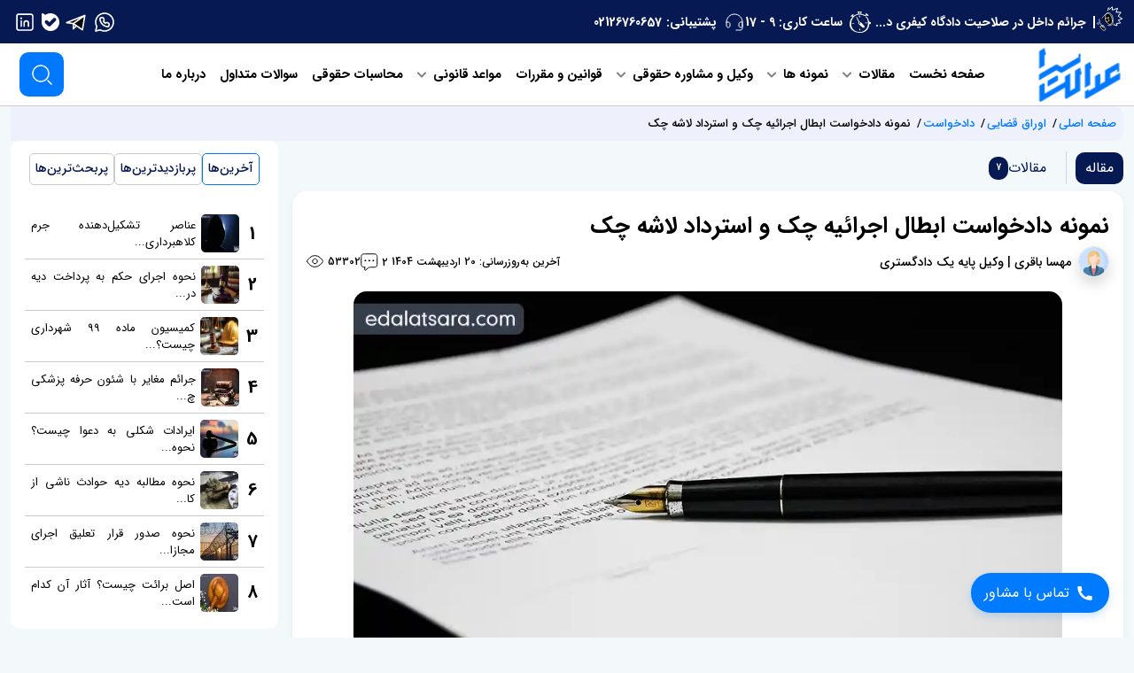

--- FILE ---
content_type: text/html; charset=UTF-8
request_url: https://edalatsara.com/%D8%AF%D8%A7%D8%AF%D8%AE%D9%88%D8%A7%D8%B3%D8%AA-%D8%A7%D8%A8%D8%B7%D8%A7%D9%84-%D8%A7%D8%AC%D8%B1%D8%A7%D8%A6%DB%8C%D9%87-%DA%86%DA%A9
body_size: 105413
content:
<!DOCTYPE html>
<html lang="fa" dir="rtl">

<head>
    <meta charset="UTF-8">
    <meta http-equiv="X-UA-Compatible" content="IE=edge">
    <meta name="viewport" content="width=device-width, initial-scale=1.0">
    <title>نمونه دادخواست ابطال اجرائیه چک و استرداد لاشه چک - عدالت سرا</title>
    
        
    <meta name="robots" content="follow, index, max-snippet:-1, max-video-preview:-1, max-image-preview:large">
    <link rel="canonical" href="https://edalatsara.com/دادخواست-ابطال-اجرائیه-چک">
    <meta name="description" content="بازدید کننده بزرگوار، در این مقاله یک نمونه دادخواست ابطال اجرائیه چک و استرداد لاشه چک برایتان قرار داده ایم تا با چارچوب تنظیم دادخواست آشنا شوید.">
    <meta name="keywords" content="دادخواست ابطال اجرائیه چک">
    <meta property="og:locale" content="fa_IR">
    <meta property="og:type" content="website">
    <meta property="og:title" content="عدالت سرا - نمونه دادخواست ابطال اجرائیه چک و استرداد لاشه چک">
    <meta property="og:url" content="https://edalatsara.com/دادخواست-ابطال-اجرائیه-چک">
    <meta property="og:site_name" content="گروه وکلای عدالت سرا">
    <meta property="og:updated_time" content="2023-07-11T08:16:13+03:30">
    <meta property="og:image" content="https://edalatsara.com/uploads/photos/1/Webp/dadkhaste-ebtale-ejrayie-check.webp">
    <meta property="og:image:secure_url" content="https://edalatsara.com/uploads/photos/1/Webp/dadkhaste-ebtale-ejrayie-check.webp">
    <meta property="og:image:width" content="300">
    <meta property="og:image:height" content="214">
    <meta property="og:image:alt" content="نمونه دادخواست ابطال اجرائیه چک و استرداد لاشه چک">
    <meta property="og:image:type" content="image/png">
    <meta property="article:published_time" content="1404-2-20 14:50">
    <meta property="article:modified_time" content="1404-11-13 03:15">
    <meta name="twitter:card" content="summary_large_image">
    <meta name="twitter:title" content="عدالت سرا - نمونه دادخواست ابطال اجرائیه چک و استرداد لاشه چک">
    <meta name="twitter:image" content="https://edalatsara.com/uploads/photos/1/Webp/dadkhaste-ebtale-ejrayie-check.webp">
    <meta name="twitter:label1" content="نویسنده">
    <meta name="twitter:data1" content="تحریریه گروه وکلای عدالت سرا">


    <script type="application/ld+json" class="yoast-schema-graph" id="schema-script">
        {
            "@context": "https://schema.org",
            "@graph": [
                {
                    "@type": "Article",
                    "@id": "https://edalatsara.com/دادخواست-ابطال-اجرائیه-چک",
                    "author": {
                        "name": "Morteza Alvandi",
                        "@id": "https://edalatsara.com/دادخواست-ابطال-اجرائیه-چک/#article"
                    },
                    "headline": "نمونه دادخواست ابطال اجرائیه چک و استرداد لاشه چک",
                    "datePublished": "2025-05-10 14:50:29",
                    "dateModified": "2026-02-02 03:15:13",
                    "mainEntityOfPage": {
                        "@id": "https://edalatsara.com/دادخواست-ابطال-اجرائیه-چک"
                    },
                    "wordCount": 90,
                    "commentCount": 0,
                    "publisher": {
                        "@type": "Organization",
                        "name": "edalatsara",
                        "logo": {
                            "@type": "ImageObject",
                            "url": "https://edalatsara.com/storage/images/logos/1EKKA9Kres8t11CXqq4rMHQOx4JXIsIVSr6Kcb3y.png"
                        }
                    },
                    "image": {
                        "@id": "https://edalatsara.com/uploads/photos/1/Webp/dadkhaste-ebtale-ejrayie-check.webp"
                    },
                    "thumbnailUrl": "https://edalatsara.com/uploads/photos/1/Webp/dadkhaste-ebtale-ejrayie-check.webp",
                    "articleSection": [
                        ""
                    ],
                    "inLanguage": "fa-IR",
                    "potentialAction": [
                        {
                            "@type": "CommentAction",
                            "name": "Comment",
                            "target": [
                                "https://edalatsara.com/دادخواست-ابطال-اجرائیه-چک/#comments-form"
                            ]
                        }
                    ]
                },
                {
                    "@type": "WebPage",
                    "@id": "https://edalatsara.com/دادخواست-ابطال-اجرائیه-چک",
                    "url": "https://edalatsara.com/دادخواست-ابطال-اجرائیه-چک",
                    "name": "نمونه دادخواست ابطال اجرائیه چک و استرداد لاشه چک",
                    "isPartOf": {
                        "@id": "https://edalatsara.com/#website"
                    },
                    "primaryImageOfPage": {
                        "@id": "https://edalatsara.com/دادخواست-ابطال-اجرائیه-چک/#primaryimage"
                    },
                    "image": {
                        "@id": "https://edalatsara.com/uploads/photos/1/Webp/dadkhaste-ebtale-ejrayie-check.webp"
                    },
                    "thumbnailUrl": "https://edalatsara.com/uploads/photos/1/Webp/dadkhaste-ebtale-ejrayie-check.webp",
                    "datePublished": "2025-05-10 14:50:29",
                    "dateModified": "2026-02-02 03:15:13",
                    "description": "بازدید کننده بزرگوار، در این مقاله یک نمونه دادخواست ابطال اجرائیه چک و استرداد لاشه چک برایتان قرار داده ایم تا با چارچوب تنظیم دادخواست آشنا شوید.",
                    "breadcrumb": {
                        "@id": "https://edalatsara.com/دادخواست-ابطال-اجرائیه-چک/#breadcrumb"
                    },
                    "inLanguage": "fa-IR",
                    "potentialAction": [
                        {
                            "@type": "ReadAction",
                            "target": [
                                "https://edalatsara.com/دادخواست-ابطال-اجرائیه-چک"
                            ]
                        }
                    ]
                },
                {
                    "@type": "ImageObject",
                    "inLanguage": "fa-IR",
                    "@id": "https://edalatsara.com/دادخواست-ابطال-اجرائیه-چک/#primaryimage",
                    "url": "https://edalatsara.com/uploads/photos/1/Webp/dadkhaste-ebtale-ejrayie-check.webp",
                    "contentUrl": "https://edalatsara.com/uploads/photos/1/Webp/dadkhaste-ebtale-ejrayie-check.webp",
                    "caption": "نمونه دادخواست ابطال اجرائیه چک و استرداد لاشه چک"
                },
                {
                    "@type": "BreadcrumbList",
                    "@id": "https://edalatsara.com/دادخواست-ابطال-اجرائیه-چک/#breadcrumb",
                    "itemListElement": [
                        {
                            "@type": "ListItem",
                            "position": 1,
                            "name": "خانه",
                            "item": "https://edalatsara.com"
                        },
                        {
                            "@type": "ListItem",
                            "position": 2,
                            "name": "دادخواست-ابطال-اجرائیه-چک"
                        }
                    ]
                },
                {
                    "@type": "WebSite",
                    "@id": "https://edalatsara.com/#website",
                    "url": "https://edalatsara.com",
                    "name": "عدالت سرا",
                    "description": "عدالت سرا متشکل از وکلای پایه یک دادگستری و عضو کانون وکلای دادگستری، دارای چندین سال سابقه در امر وکالت در انواع دعاوی اعم از حقوقی، ملکی، خانواده، کیفری و ... آماده ارائه خدمت در تمامی زمینه های حقوقی اعم از ارائه مشاوره و قبول وکالت می باشد.",
                    "publisher": {
                        "@id": "https://edalatsara.com/#organization"
                    },
                    "potentialAction": [
                        {
                            "@type": "SearchAction",
                            "target": {
                                "@type": "EntryPoint",
                                "urlTemplate": "https://edalatsara.com/all_search?q={search_term_string}"
                            },
                            "query-input": {
                                "@type": "PropertyValueSpecification",
                                "valueRequired": true,
                                "valueName": "search_term_string"
                            }
                        }
                    ],
                    "inLanguage": "fa-IR"
                },
                {
                    "@type": "Organization",
                    "@id": "https://edalatsara.com/#organization",
                    "name": "عدالت سرا",
                    "url": "https://edalatsara.com",
                    "logo": {
                        "@type": "ImageObject",
                        "inLanguage": "fa-IR",
                        "@id": "https://edalatsara.com/web/images/logo-edalatsara.png",
                        "url": "https://edalatsara.com/web/images/logo-edalatsara.png",
                        "contentUrl": "https://edalatsara.com/web/images/logo-edalatsara.png",
                        "width": 89,
                        "height": 59,
                        "caption": "عدالت سرا"
                    },
                    "image": {
                        "@id": "https://edalatsara.com/web/images/logo-edalatsara.png"
                    },
                    "sameAs": [
                        "www.linkedin.com/in/morteza-alvandi"
                    ]
                },
                {
                    "@type": "Person",
                    "@id": "https://edalatsara.com/#person-morteza",
                    "name": "مرتضی الوندی ",
                    "sameAs": [
                        "https://edalatsara.com"
                    ]
                }
            ]
        }
    </script>


    <link rel="apple-touch-icon" sizes="76x76" href="/cropped-New-Project-180x180.png">
    <link rel="icon" type="image/png" sizes="32x32" href="/cropped-New-Project-32x32.png">
    <link rel="icon" type="image/png" sizes="16x16" href="/cropped-New-Project-32x32.png">
    <meta name="msapplication-TileColor" content="#da532c">
    <meta name="theme-color" content="#ffffff">

    
    <!-- styles -->
    <link rel="stylesheet" href="https://edalatsara.com/web/css/app.min.css">
    <link rel="stylesheet" href="https://edalatsara.com/web/css/custom.css">
    <style >[wire\:loading], [wire\:loading\.delay], [wire\:loading\.inline-block], [wire\:loading\.inline], [wire\:loading\.block], [wire\:loading\.flex], [wire\:loading\.table], [wire\:loading\.grid], [wire\:loading\.inline-flex] {display: none;}[wire\:loading\.delay\.shortest], [wire\:loading\.delay\.shorter], [wire\:loading\.delay\.short], [wire\:loading\.delay\.long], [wire\:loading\.delay\.longer], [wire\:loading\.delay\.longest] {display:none;}[wire\:offline] {display: none;}[wire\:dirty]:not(textarea):not(input):not(select) {display: none;}input:-webkit-autofill, select:-webkit-autofill, textarea:-webkit-autofill {animation-duration: 50000s;animation-name: livewireautofill;}@keyframes livewireautofill { from {} }</style>

        <link rel="stylesheet" type="text/css" href="https://edalatsara.com/web/vendor/plyr/plyr.css">
    <link rel="stylesheet" type="text/css" href="https://edalatsara.com/admin/vendor/font-awesome/css/all.min.css">
    <style>
        .card {
            border-radius: 1rem;
            box-shadow: 0 4px 12px rgba(0, 0, 0, 0.05);
            margin-bottom: 2rem;
            font-size: 16px;
            font-weight: 500;
        }

        @media only screen and (max-width: 992px) {
            .card {
                font-size: 14px;
            }

            .text-lg-r {
                font-weight: 700;
                font-size: 18px !important;
                line-height: 28px !important;
            }

            .card h2 {
                font-size: 16px !important;
                margin: 5px 0 !important;
            }
        }


        @media (min-width: 768px) {

            .md\:grid-cols-2 {
                grid-template-columns: repeat(2, minmax(0, 1fr));
            }
        }

        @media (min-width: 1024px) {
            .lg\:grid-cols-3 {
                grid-template-columns: repeat(3, minmax(0, 1fr));
            }
        }

        .grid {
            display: grid;
        }

        .rounded-lg {
            border-radius: .5rem;
        }

        .cardColor {
            /*background-color: #0079ff;*/
            background-color: #ffffff;
            cursor: pointer;
        }

        .cardColor:hover {
            /*background-color: #0d2b8d;*/
            background-color: #0079ff;;
        }

        .justify-center {
            justify-content: center;
        }

        .items-center {
            align-items: center;
        }

        .flex {
            display: flex;
        }

        .custome_color {
            /*font-size: 13px !important;font-weight:*/
            /*bolder !important;*/
            color: #000000 !important;
        }
        .nav-pills .nav-item {
            display: flex;
            align-items: center;
        }

        .nav-pills .nav-item:not(:last-child) {
            border-left: 1px solid rgba(7, 25, 82, 0.15);
            margin-left: 10px;
            padding-left: 10px;
        }

        .navButton{
            font-size: 16px !important;
            padding: 0.35rem 0.7rem !important;
        }

        @media (max-width: 670px) {
            .navButton {
                font-size: 14px !important;
                padding: 0.3rem 0.6rem !important;
            }

            .nav-pills .nav-item:not(:last-child) {
                border-left: 1px solid rgba(7, 25, 82, 0.15);
                margin-left: 5px;
                padding-left: 5px;
            }

            .badge {
                font-size: 11px !important;
                padding: 0.35em 0.4em !important;
            }
        }
    </style>

    <style>
        .callToSupport {
            position:fixed;
            border-radius:15px;
            left:25px;
            bottom:25px;
            background-color:#FC6736;
            color:#fff;
            font-weight:bold;
            font-size:16px;
            padding:5px 10px;
            z-index:999999;
            -webkit-transition-property: -webkit-transform;
            -webkit-transition-duration: 2s;
            -moz-transition-property: -moz-transform background-color;
            -moz-transition-duration: 2s;
            -webkit-animation-name: grow;
            -webkit-animation-duration: 2s;
            -webkit-animation-iteration-count: infinite;
            -webkit-animation-timing-function: linear;
            -moz-animation-name: grow;
            -moz-animation-duration: 2s;
            -moz-animation-iteration-count: infinite;
            -moz-animation-timing-function: linear;
        }

        @-webkit-keyframes grow {
            0% { transform: scale(1); }
            50% { transform: scale(1.1); }
            100% { transform: scale(1); }
        }


        .slideshow .slideshow__item {
            background-size: 638px 460px;
        }
        .image-card{
            background-size: 550px 460px;
        }

        @media only screen and (max-width: 500px)  {

            .slideshow .slideshow__item {
                background-size: 400px 292px;
            }
            .image-card{
                background-size: 400px 292px;
            }

        }

        @media only screen and (max-width: 400px)  {

            .slideshow .slideshow__item {
                background-size: 370px 292px;
            }
            .image-card{
                background-size: 370px 292px;
            }

        }
        @media only screen and (max-width: 320px)  {

            .slideshow .slideshow__item {
                background-size: 300px 292px;
            }
            .image-card{
                background-size: 300px 292px;
            }

        }
      .header .navbar-nav .nav-item{
           margin-left:0px;
       }
      .feature-card{
            padding:10px;
        }
      .posts .posts__tabs {
            padding: 0px;
        }
       .breadcrumb .breadcrumb-item{
            padding-left: 7px;
            margin-left: 7px;
            position: relative;
        }
       @media screen and (max-width: 820px) {
            .gray_icon_mobile {
                background-color: #979b9e;
            }
        }

        .header{
           margin-bottom:0px !important;
       }
       .breadcrumb{
           margin-bottom:0px;
           background-color: rgba(237, 238, 252, 0.74) !important;
       }


    </style>



















































































































<script type="text/javascript" class="flasher-js">(function() {    var rootScript = 'https://cdn.jsdelivr.net/npm/@flasher/flasher@1.3.2/dist/flasher.min.js';    var FLASHER_FLASH_BAG_PLACE_HOLDER = {};    var options = mergeOptions([], FLASHER_FLASH_BAG_PLACE_HOLDER);    function mergeOptions(first, second) {        return {            context: merge(first.context || {}, second.context || {}),            envelopes: merge(first.envelopes || [], second.envelopes || []),            options: merge(first.options || {}, second.options || {}),            scripts: merge(first.scripts || [], second.scripts || []),            styles: merge(first.styles || [], second.styles || []),        };    }    function merge(first, second) {        if (Array.isArray(first) && Array.isArray(second)) {            return first.concat(second).filter(function(item, index, array) {                return array.indexOf(item) === index;            });        }        return Object.assign({}, first, second);    }    function renderOptions(options) {        if(!window.hasOwnProperty('flasher')) {            console.error('Flasher is not loaded');            return;        }        requestAnimationFrame(function () {            window.flasher.render(options);        });    }    function render(options) {        if ('loading' !== document.readyState) {            renderOptions(options);            return;        }        document.addEventListener('DOMContentLoaded', function() {            renderOptions(options);        });    }    if (1 === document.querySelectorAll('script.flasher-js').length) {        document.addEventListener('flasher:render', function (event) {            render(event.detail);        });        document.addEventListener('livewire:navigating', function () {    var elements = document.querySelectorAll('.fl-no-cache');    for (var i = 0; i < elements.length; i++) {        elements[i].remove();    }});    }    if (window.hasOwnProperty('flasher') || !rootScript || document.querySelector('script[src="' + rootScript + '"]')) {        render(options);    } else {        var tag = document.createElement('script');        tag.setAttribute('src', rootScript);        tag.setAttribute('type', 'text/javascript');        tag.onload = function () {            render(options);        };        document.head.appendChild(tag);    }})();</script>
</head>

<!-- دکمه تماس با ما -->
<div id="contact-button" class="position-fixed" style="bottom: 20px; right: 20px; z-index: 999;">
    <button onclick="handleContactClick()" class="d-flex align-items-center contact-btn m-2">
        <svg xmlns="http://www.w3.org/2000/svg" fill="white" width="20" height="20" viewBox="0 0 24 24" style="margin-left: 8px; margin-right: 2px;">
            <path d="M6.62 10.79a15.053 15.053 0 006.59 6.59l2.2-2.2a1.003 1.003 0 011.11-.21c1.21.48 2.53.73 3.88.73.55 0 1 .45 1 1v3.5c0 .55-.45 1-1 1C10.07 22.41 1.59 13.93 1.59 3.5c0-.55.45-1 1-1H6.1c.55 0 1 .45 1 1 0 1.35.25 2.67.73 3.88.14.36.06.77-.21 1.11l-2.2 2.2z"/>
        </svg>
        تماس با مشاور
    </button>
</div>

<!-- مودال تماس -->
<div class="modal fade" id="contactModal" tabindex="-1" aria-hidden="true">
    <div class="modal-dialog modal-dialog-centered">
        <div class="modal-content" style="background-color: #f8f9fa;">
            <div class="modal-header" style="border-bottom: none; padding-bottom: 0.5rem;">
                <button type="button" class="btn-close small-close" data-bs-dismiss="modal" aria-label="بستن" style="margin-left: auto;"></button>
            </div>
            <div class="modal-body pt-2 pb-4">
                <div class="d-flex justify-content-between align-items-center px-2">
                    <span>شماره تماس:</span>
                    <span id="phone-number" dir="ltr" style="font-weight: bold;">021-26760657</span>
                </div>
                <div class="d-flex justify-content-center mt-3">
                    <button id="copy-btn" onclick="copyPhoneNumber()" class="btn btn-sm btn-primary" style="font-size: 0.85rem;">
                        کپی شماره
                    </button>
                </div>

            </div>
        </div>
    </div>
</div>


<style>
    .contact-btn {
        background-color: #007bff;
        color: white;
        border: none;
        border-radius: 50px;
        padding: 10px 15px;
        box-shadow: 0 4px 10px rgba(0, 123, 255, 0.2);
        transition: background-color 0.3s ease, box-shadow 0.3s ease;
    }

    .contact-btn:hover {
        background-color: #0069d9;
        box-shadow: 0 6px 15px rgba(0, 123, 255, 0.3);
    }

    .contact-btn:focus {
        outline: none;
        box-shadow: none;
    }

    .small-close {
        transform: scale(0.8);
    }

    #copy-btn {
        transition: all 0.3s ease;
        box-shadow: none;
    }

    #copy-btn.btn-primary:hover {
        background-color: #2b3a6e;
    }
</style>

<!-- اسکریپت تماس با ما -->
<script>
    function handleContactClick() {
        const phoneNumber = "02126760657";

        if (/Mobi|Android|iPhone/i.test(navigator.userAgent)) {
            // if (confirm("آیا می‌خواهید با ما تماس بگیرید؟")) {
                window.location.href = "tel:" + phoneNumber;
            // }
        } else {
            const modal = new bootstrap.Modal(document.getElementById('contactModal'));
            modal.show();
        }
    }

    function copyPhoneNumber() {
        const text = document.getElementById("phone-number").innerText.trim();
        const btn = document.getElementById("copy-btn");

        navigator.clipboard.writeText(text).then(() => {
            const originalText = btn.innerText;
            btn.innerText = 'کپی شد';
            btn.classList.remove('btn-primary');
            btn.classList.add('btn-success');

            setTimeout(() => {
                btn.innerText = originalText;
                btn.classList.remove('btn-success');
                btn.classList.add('btn-primary');
            }, 2000);
        });
    }
</script>



<body>
<!-- start header -->
<!-- start header -->
<header class="header">
    <div class="header__top">
        <div class="container">
            <div class="row">
                <div class="col-12">
                    <div class="header__topbar">
                        <div class="header__topbar__right">
                            <span href="https://edalatsara.com" class="header__topbar__icon d-none d-lg-block">
                                <span class="icon">
                                    <svg width="32" height="30" style="width: 32px; height: 30px"
                                         viewBox="0 0 32 30" fill="none" xmlns="http://www.w3.org/2000/svg">
                                        <path fill-rule="evenodd" clip-rule="evenodd"
                                              d="M14.5826 22.6519C19.2903 23.3715 19.9128 21.4555 20.4348 18.4819C21.0947 14.7216 18
                                               .6432 8.13185 14.2919 7.73274C11.5248 7.4789 10.7902 10.5695 9.12857 12.2723C6.75993 14.6995 5.0674 15.7987 2.23873 17.589C0.238366 18.855 1.40416 22.6072 3.53306 23.6116C4.68985 24.1573 6.09937 23.5247 7.25198 23.3073C9.67113 22.8509 12.1107 22.274 14.5826 22.6519Z"
                                              fill="black" stroke="white" stroke-width="0.7" stroke-miterlimit="1.5"
                                              stroke-linecap="round" stroke-linejoin="round"></path>
                                        <path
                                            d="M19.5076 17.4097C19.3623 14.2297 17.9519 9.51929 14.2849 8.88727C12.2201 8.6739 11.5336 11.672 11.4429 13.2178C11.2541 16.4335 13.1885 21.1111 16.8472 21.5259C19.0174 21.7721 19.5814 19.0248 19.5076 17.4097Z"
                                            stroke="white" stroke-width="0.7" stroke-miterlimit="1.5"
                                            stroke-linecap="round" stroke-linejoin="round"></path>
                                        <path
                                            d="M8.26013 23.1142C6.65239 22.2486 5.50416 19.8904 5.03011 18.2422C4.8143 17.4919 4.69316 16.6589 4.86271 15.886"
                                            stroke="white" stroke-width="0.7" stroke-miterlimit="1.5"
                                            stroke-linecap="round" stroke-linejoin="round"></path>
                                        <path d="M2.59564 20.1201C2.69776 20.6764 2.90661 21.2249 3.2702 21.6626"
                                              stroke="white" stroke-width="0.7" stroke-miterlimit="1.5"
                                              stroke-linecap="round" stroke-linejoin="round"></path>
                                        <path d="M3.77679 19.4492C3.91581 20.0432 4.1822 20.5812 4.59747 21.0304"
                                              stroke="white" stroke-width="0.7" stroke-miterlimit="1.5"
                                              stroke-linecap="round" stroke-linejoin="round"></path>
                                        <path fill-rule="evenodd" clip-rule="evenodd"
                                              d="M9.45721 22.8904C8.96397 22.9657 8.37249 23.0886 7.81287 23.1978C8.04368 23.6544 8.36168 24.2201 8.71097 24.5989C8.86077 24.7614 9.01973 24.9305 9.24056 24.9903C9.32834 25.0141 9.42455 25.0157 9.51477 25.0081C9.78257 24.9856 10.4548 24.9057 10.4805 24.5389C10.4972 24.3006 10.3108 24.0591 10.1766 23.8797C9.93433 23.5557 9.70595 23.221 9.48155 22.8845"
                                              fill="black"></path>
                                        <path
                                            d="M9.45721 22.8904C8.96397 22.9657 8.37249 23.0886 7.81287 23.1978C8.04368 23.6544 8.36168 24.2201 8.71097 24.5989C8.86077 24.7614 9.01973 24.9305 9.24056 24.9903C9.32834 25.0141 9.42455 25.0157 9.51477 25.0081C9.78257 24.9856 10.4548 24.9057 10.4805 24.5389C10.4972 24.3006 10.3108 24.0591 10.1766 23.8797C9.93433 23.5557 9.70595 23.221 9.48155 22.8845"
                                            stroke="white" stroke-width="0.7" stroke-miterlimit="1.5"
                                            stroke-linecap="round" stroke-linejoin="round"></path>
                                        <path
                                            d="M21.0702 21.865C22.3828 22.2299 23.7068 22.5603 25.0068 22.9718C24.6075 22.2442 24.4302 21.2703 24.1828 20.4868C25.7696 20.3116 27.3908 20.1522 28.9613 19.8809C27.9765 18.975 27.0866 17.7664 26.2858 16.7123C27.7976 16.2922 29.284 15.7672 30.7635 15.2477C29.2563 14.2164 27.7537 13.1295 26.1789 12.2079C27.2165 10.7931 28.1828 9.32047 29.2764 7.94877C27.4491 7.93265 25.6212 7.82188 23.794 7.81811C24.3076 6.30749 24.9699 4.83294 25.5347 3.34095C23.5052 3.97297 21.552 4.8145 19.5 5.38547C19.4656 4.16337 19.4644 2.94106 19.3613 1.72217C18.3292 2.73439 17.3104 3.75297 16.2174 4.7003C15.9358 4.02278 15.6487 3.3507 15.337 2.68617C14.9472 3.72672 14.6593 4.80151 14.3776 5.87541"
                                            stroke="white" stroke-miterlimit="1.5" stroke-linecap="round"
                                            stroke-linejoin="round"></path>
                                        <path
                                            d="M7.81332 23.1984C8.04411 23.6549 8.36198 24.2202 8.71111 24.5989C8.86092 24.7614 9.01987 24.9305 9.24071 24.9903C9.32848 25.0141 9.4247 25.0157 9.51491 25.0081C9.70877 24.9918 10.1146 24.9454 10.3336 24.7819C10.4426 24.8963 10.5631 25.0158 10.6879 25.1396C11.2509 25.6982 11.9007 26.343 11.9664 26.984C12.0149 27.4571 11.5853 27.8576 11.1891 28.0404C10.3304 28.4367 9.45721 28.3364 8.66227 27.8411C7.2628 26.9692 6.48083 25.3018 5.89675 23.8311C5.89498 23.8266 5.89304 23.8218 5.89096 23.8166C5.87285 23.7712 5.84437 23.6999 5.83112 23.6524C6.41729 23.4832 7.16171 23.3261 7.81332 23.1984Z"
                                            fill="black"></path>
                                        <path
                                            d="M15.3822 13.696C14.6294 14.061 15.0374 15.4191 15.3535 16.241C15.4835 16.5792 15.9362 17.2169 16.2599 17.1864C16.261 17.1892 16.2621 17.192 16.2633 17.1948C15.5859 17.5465 15.0437 17.8834 14.5239 18.2065C14.0566 18.4968 13.6074 18.776 13.0942 19.0446C12.6074 18.3758 12.0929 17.2015 11.9859 16.838C11.9635 16.7618 11.9415 16.6881 11.92 16.6158C11.7497 16.0438 11.6082 15.5683 11.4996 14.7736C11.9947 14.6282 12.5211 14.4925 13.053 14.3554C13.8458 14.151 14.6508 13.9434 15.3822 13.696Z"
                                            fill="black"></path>
                                        <path
                                            d="M7.81332 23.1984C8.04411 23.6549 8.36198 24.2202 8.71111 24.5989C8.86092 24.7614 9.01987 24.9305 9.24071 24.9903C9.32848 25.0141 9.4247 25.0157 9.51491 25.0081C9.70877 24.9918 10.1146 24.9454 10.3336 24.7819C10.4426 24.8963 10.5631 25.0158 10.6879 25.1396C11.2509 25.6982 11.9007 26.343 11.9664 26.984C12.0149 27.4571 11.5853 27.8576 11.1891 28.0404C10.3304 28.4367 9.45721 28.3364 8.66227 27.8411C7.2628 26.9692 6.48083 25.3018 5.89675 23.8311C5.89498 23.8266 5.89304 23.8218 5.89096 23.8166C5.87285 23.7712 5.84437 23.6999 5.83112 23.6524C6.41729 23.4832 7.16171 23.3261 7.81332 23.1984Z"
                                            stroke="white" stroke-width="0.7" stroke-miterlimit="1.5"
                                            stroke-linecap="round" stroke-linejoin="round"></path>
                                        <path
                                            d="M15.3822 13.696C14.6294 14.061 15.0374 15.4191 15.3535 16.241C15.4835 16.5792 15.9362 17.2169 16.2599 17.1864C16.261 17.1892 16.2621 17.192 16.2633 17.1948C15.5859 17.5465 15.0437 17.8834 14.5239 18.2065C14.0566 18.4968 13.6074 18.776 13.0942 19.0446C12.6074 18.3758 12.0929 17.2015 11.9859 16.838C11.9635 16.7618 11.9415 16.6881 11.92 16.6158C11.7497 16.0438 11.6082 15.5683 11.4996 14.7736C11.9947 14.6282 12.5211 14.4925 13.053 14.3554C13.8458 14.151 14.6508 13.9434 15.3822 13.696Z"
                                            stroke="white" stroke-width="0.7" stroke-miterlimit="1.5"
                                            stroke-linecap="round" stroke-linejoin="round"></path>
                                    </svg>
                                </span>
                            </span>

                                                            <a href="https://edalatsara.com/%D8%B5%D9%84%D8%A7%D8%AD%DB%8C%D8%AA-%D8%AF%D8%A7%D8%AF%DA%AF%D8%A7%D9%87-%DA%A9%DB%8C%D9%81%D8%B1%DB%8C-%D8%AF%D9%88"
                                   class="header__topbar__link pe-2 border-right line-height-1 d-none d-lg-block">
                                    جرائم داخل در صلاحیت دادگاه کیفری د...
                                </a>
                            
                            <span class="header__topbar__icon DontShowMobile d-flex">
                                <span class="icon ps-2">
                                    <svg width="24" height="24" style="width: 24px; height: 24px"
                                         viewBox="0 0 24 24" fill="none" xmlns="http://www.w3.org/2000/svg">
                                        <path fill-rule="evenodd" clip-rule="evenodd"
                                              d="M8.9078 0.138828C8.43893 0.322676 8.50997 0.676229 9.04989 0.81765C9.71772 0.987356 9.9593 2.68442 9.30573 2.68442C8.4958 2.68442 5.71091 3.95722 4.71629 4.77744C4.48888 4.97536 4.3895 4.84815 3.83542 4.39558C4.60264 3.58946 5.18516 3.10869 4.03428 3.10869C3.23863 3.10869 1.06468 4.86225 1.06468 5.51274C1.06468 5.75318 1.88879 5.80979 2.3861 5.59766C2.95445 5.35722 2.89757 5.39963 3.4802 6.02192L3.18175 6.29056C-0.725626 9.78358 -3.45368 22.1437 10.1583 23.8832C16.5237 24.7034 21.4115 21.1396 22.0651 15.2L22.1645 14.3374L22.9318 14.2384C24.4947 14.0545 24.2816 11.9191 22.6902 11.6645C22.3634 11.608 22.0792 11.4948 22.0509 11.3958C21.042 7.64816 19.1665 5.04608 17.9588 5.65417C17.5894 5.83799 17.6461 5.96531 18.2714 6.31887C20.7294 7.70478 21.5536 14.6202 19.678 18.2123C15.4723 26.259 2.74121 24.0387 1.86035 15.101C1.00779 6.47439 8.59529 0.831793 16.0121 4.56531C16.9926 5.06028 18.1577 5.06028 18.8966 4.5511L19.4364 4.18345L19.7775 4.5511C20.9142 5.76739 21.8661 4.80574 20.7721 3.56126C19.4364 2.03393 17.3904 1.55305 18.1862 2.95306C18.7687 3.98541 17.9588 4.25416 16.3673 3.57536C15.7422 3.30661 14.776 2.98136 14.2077 2.85415L13.1846 2.62781C13.1846 2.21775 13.1989 1.49644 13.0994 0.973225C13.0141 0.548972 13.0284 0.534818 13.5114 0.534818C14.0656 0.534818 14.3355 0.294424 14.023 0.0964341C13.7245 -0.0449873 9.3199 -0.0308669 8.9078 0.138828ZM12.1474 2.543H10.8687V1.70857C10.8687 0.817661 10.897 0.789388 11.8348 0.732819C12.19 0.704535 12.1474 0.761082 12.1474 2.543ZM10.6839 4.60771C10.3145 4.97536 10.7123 6.70073 11.1955 6.85625C11.7637 7.04007 12.1332 5.55515 11.707 4.77744C11.5649 4.52279 10.8829 4.40968 10.6839 4.60771ZM7.67171 6.531C7.94172 7.78969 9.49043 10.5756 10.1298 11.7918L9.85981 12.2868C9.51887 12.8949 9.51876 13.4464 9.83137 13.7293C11.1386 14.9031 13.5257 17.3637 14.506 18.0142C15.6001 18.7213 18.0867 18.4951 16.3247 16.0202C15.5575 14.9313 13.9804 13.5172 13.1279 12.4706C12.7726 12.0181 12.5452 11.8766 12.2469 11.8766C11.778 11.8766 11.5649 12.1453 11.8917 12.3292C12.1616 12.4706 12.2043 13.1636 11.9769 13.5879C11.6075 14.2667 10.2008 13.5172 10.5277 12.8241C10.627 12.6262 10.8118 12.4565 10.9538 12.4565C11.3375 12.4565 11.6501 11.8908 11.3517 11.7211C11.2238 11.6504 10.9255 11.1978 10.6839 10.717C9.70356 8.76544 8.89363 7.32292 8.33944 6.531C7.74276 5.58346 7.45858 5.52695 7.67171 6.531ZM17.362 12.7534C16.8505 13.1353 17.3052 13.3615 18.584 13.3332C19.9764 13.305 20.6016 13.0787 20.1753 12.7676C19.8201 12.5272 17.6888 12.5131 17.362 12.7534ZM2.64183 13.008C2.08764 13.2343 2.52818 13.5312 3.53697 13.6444C4.5742 13.7575 5.07151 13.6444 5.01463 13.3191C4.92942 12.9232 3.38061 12.7251 2.64183 13.008ZM10.9538 19.8244C10.8118 20.8427 11.025 21.4224 11.5081 21.4224C12.1332 21.4224 12.2612 21.0831 12.0053 20.1214C11.707 18.9901 11.0817 18.8203 10.9538 19.8244Z"
                                              fill="white" />
                                    </svg>
                                </span>
                                ساعت کاری: 9 - 17
                            </span>
                            <span class="header__topbar__icon">
                                <span class="icon ps-2">
                                    <svg width="24px" height="24px" style="width: 24px; height: 24px"
                                         viewBox="0 0 24 24" role="img" xmlns="http://www.w3.org/2000/svg"
                                         aria-labelledby="supportIconTitle" stroke="#ffffff" stroke-width="1"
                                         stroke-linecap="square" stroke-linejoin="miter" fill="none" color="#000000">
                                        <title id="supportIconTitle">Support</title>
                                        <path
                                            d="M18,9 L16,9 C14.8954305,9 14,9.8954305 14,11 L14,13 C14,14.1045695 14.8954305,15 16,15 L16,15 C17.1045695,15 18,14.1045695 18,13 L18,9 C18,4.02943725 13.9705627,0 9,0 C4.02943725,0 0,4.02943725 0,9 L0,13 C1.3527075e-16,14.1045695 0.8954305,15 2,15 L2,15 C3.1045695,15 4,14.1045695 4,13 L4,11 C4,9.8954305 3.1045695,9 2,9 L0,9"
                                            transform="translate(3 3)" />
                                        <path d="M21,14 L21,18 C21,20 20.3333333,21 19,21 C17.6666667,21 16,21 14,21" />
                                    </svg>
                                </span>
                                پشتیبانی:  <a style="color:#fff;padding:0 5px 0 0;" href="tel:02126760657"> 02126760657 </a>

                            </span>

                        </div>
                        <div class="header__topbar__left">

                            <div class="d-flex gap-1">
                                <!-- instagram --->
                                
                                <!-- whatsapp --->
                                                                    <a href="https://wa.me/989123437394" class="social-icon" aria-label="social" rel="noopener noreferrer nofollow" >
                                        <svg width="26px" height="26px" viewBox="0 0 192 192" xmlns="http://www.w3.org/2000/svg" fill="none">
                                            <title>Whatsapp</title>
                                            <path fill="#ffffff" fill-rule="evenodd" d="M96 16c-44.183 0-80 35.817-80 80 0 13.12 3.163 25.517 8.771 36.455l-8.608 36.155a6.002 6.002 0 0 0 7.227 7.227l36.155-8.608C70.483 172.837 82.88 176 96 176c44.183 0 80-35.817 80-80s-35.817-80-80-80ZM28 96c0-37.555 30.445-68 68-68s68 30.445 68 68-30.445 68-68 68c-11.884 0-23.04-3.043-32.747-8.389a6.003 6.003 0 0 0-4.284-.581l-28.874 6.875 6.875-28.874a6.001 6.001 0 0 0-.581-4.284C31.043 119.039 28 107.884 28 96Zm46.023 21.977c11.975 11.974 27.942 20.007 45.753 21.919 11.776 1.263 20.224-8.439 20.224-18.517v-6.996a18.956 18.956 0 0 0-13.509-18.157l-.557-.167-.57-.112-8.022-1.58a18.958 18.958 0 0 0-15.25 2.568 42.144 42.144 0 0 1-7.027-7.027 18.958 18.958 0 0 0 2.569-15.252l-1.582-8.021-.112-.57-.167-.557A18.955 18.955 0 0 0 77.618 52H70.62c-10.077 0-19.78 8.446-18.517 20.223 1.912 17.81 9.944 33.779 21.92 45.754Zm33.652-10.179a6.955 6.955 0 0 1 6.916-1.743l8.453 1.665a6.957 6.957 0 0 1 4.956 6.663v6.996c0 3.841-3.124 6.995-6.943 6.585a63.903 63.903 0 0 1-26.887-9.232 64.594 64.594 0 0 1-11.661-9.241 64.592 64.592 0 0 1-9.241-11.661 63.917 63.917 0 0 1-9.232-26.888C63.626 67.123 66.78 64 70.62 64h6.997a6.955 6.955 0 0 1 6.66 4.957l1.667 8.451a6.956 6.956 0 0 1-1.743 6.917l-1.12 1.12a5.935 5.935 0 0 0-1.545 2.669c-.372 1.403-.204 2.921.603 4.223a54.119 54.119 0 0 0 7.745 9.777 54.102 54.102 0 0 0 9.778 7.746c1.302.806 2.819.975 4.223.603a5.94 5.94 0 0 0 2.669-1.545l1.12-1.12Z" clip-rule="evenodd"/>
                                        </svg>
                                    </a>
                                
                                <!-- telegram --->
                                                                    <a href="https://t.me/edalatsaraadmin" rel="noopener noreferrer nofollow"  class="social-icon" aria-label="social">
                                        <svg  width="26px" height="26px" viewBox="0 0 24 24" xmlns="http://www.w3.org/2000/svg">
                                            <title>Telegram</title>
                                            <path d="M21 5L2 12.5L9 13.5M21 5L18.5 20L9 13.5M21 5L9 13.5M9 13.5V19L12.2488 15.7229" stroke="#ffffff" stroke-width="1.5" stroke-linecap="round" stroke-linejoin="round"/>
                                        </svg>
                                    </a>
                                

                                <!-- igap --->
                                
                                <!-- bale --->
                                                                    <a href="https://ble.ir/edalatsara" class="social-icon" aria-label="social" rel="noopener noreferrer nofollow" >
                                        <svg xmlns="http://www.w3.org/2000/svg" viewBox="0 0 1000 999.63" width="20" height="26" fill="#fff">
                                            <title>Bale</title>
                                            <g id="File">
                                                <path d="M1009.65,466.44c-1.3-21.39-5-42.79-9.7-63.78C987.56,346,964.66,291.8,933.47,242.91,863.09,132.24,747.53,51,619,24a411.57,411.57,0,0,0-57.28-9.1,443.14,443.14,0,0,0-76.38-1.7,388.45,388.45,0,0,0-61.88,7.2c-18.7,2.6-36.89,7.8-55,12.69-16.9,5.3-33.69,11.3-50.09,18.2a469.62,469.62,0,0,0-45.78,22.09,437.61,437.61,0,0,0-42.69,26.29,100.06,100.06,0,0,1-10.6,6.8c-34.19-26-68.78-51.38-104.77-74.77-9.89-6.1-19.49-13-30.59-16.7-18.19-6.4-39.48-1.5-53.78,11.5C16.55,38.57,10.66,57.37,12.26,75.26c.1,23.79-.1,47.69.2,71.48-.3,24-.1,48.18-.2,72.18s-.1,48,.1,72q-.3,42,0,83.87-.3,40.78.1,81.57c.2,34-1.6,68.18,2.19,102.07,2.7,34.89,9.9,69.48,20.3,102.77,47.38,154.85,175.24,283,330.8,328.3l.1.6c32.39,9.6,65.68,16.7,99.27,19.29,37.28,3.6,75.07,3.5,112.16-2.19,19.9-1.5,39.39-6.4,58.88-10.7A566.24,566.24,0,0,0,702,974.59c20.1-8.6,40-17.9,58.89-29.1a455,455,0,0,0,48.38-31.59,496.83,496.83,0,0,0,51.28-43.48,486.75,486.75,0,0,0,35.19-38A500,500,0,0,0,926.27,792c8.6-12.79,16.6-26.09,24.3-39.49,7.89-15.19,15.49-30.39,22.29-46.08,7.4-18.8,14.7-37.69,19.89-57.18,4.4-16,9.2-32,10.8-48.49,4.2-17.39,6.1-35.69,6.8-53.48A412.52,412.52,0,0,0,1009.65,466.44ZM826.51,400.86c-6.1,16.2-16.8,30.09-29.5,41.69-11.09,11-22.09,22.09-33.19,33.19-11.79,11.79-23.59,23.49-35.28,35.39-11.3,11.19-22.6,22.39-33.89,33.79-12.3,12.29-24.7,24.59-36.89,36.89-14,14.09-28.09,28-42.09,42.08-13.2,13.3-26.49,26.49-39.79,39.79s-26.79,26.69-40.09,40.09c-12.29,11.79-23.49,24.89-37.38,35a105.49,105.49,0,0,1-57.89,16c-23.59-1.5-46.68-10.79-63.68-27.39q-78.42-78.42-156.95-157c-12.79-12.7-21.39-29.09-26-46.39-4.8-23.89-2-49.48,10.3-70.77,9.39-16.5,23.79-29.6,40.18-39a107.88,107.88,0,0,1,57.89-9.7c21.39,3.2,41.88,13,56.88,28.79,28.39,28.39,56.68,56.88,85.27,85.18,8.6-8.2,16.9-16.8,25.1-25.3,12-11.49,23.79-23.29,35.28-35.39,11.4-10.59,22.3-21.79,33.09-33.09,7.7-6.89,14.7-14.49,22.1-21.79,12-11.7,23.69-23.59,35.39-35.49,11.29-10.79,22.19-22,33.09-33,11.79-11.49,23.29-23.29,35-34.89a106.64,106.64,0,0,1,42.18-26.39A107.77,107.77,0,0,1,768,274.5c25.7,9.8,46.29,30,57.59,54.88C833.9,352.28,834.9,377.87,826.51,400.86Z" transform="translate(-12 -12.19)"/>
                                            </g>
                                        </svg>
                                    </a>
                                
                                <!-- ita --->
                                
                                <!-- sorush --->
                                
                                                                    <a href="https://www.linkedin.com/in/edalatsara" rel="noopener noreferrer nofollow"  class="social-icon" aria-label="social">
                                        <svg width="26" height="26" viewBox="0 0 192 192" xmlns="http://www.w3.org/2000/svg" fill="none">
                                            <title>linkedin</title>
                                            <rect width="132" height="132" x="30" y="30" stroke="#ffffff" stroke-width="12" rx="16"/>
                                            <path stroke="#ffffff" stroke-linecap="round" stroke-linejoin="round" stroke-width="12" d="M66 86v44"/>
                                            <circle cx="66" cy="64" r="8" fill="#ffffff"/>
                                            <path stroke="#ffffff" stroke-linecap="round" stroke-width="12" d="M126 130v-26c0-9.941-8.059-18-18-18v0c-9.941 0-18 8.059-18 18v26"/>
                                        </svg>
                                    </a>
                                                            </div>

                                                    </div>
                    </div>
                </div>
            </div>
        </div>
    </div>
    <div class="header__bottom">
        <div class="container">
            <div class="row">
                <div class="col-12">
                    <div class="navbar header__navbar navbar-expand-lg navbar-light d-flex p-0 m-0">
                        <button class="navbar-toggler" type="button" data-bs-toggle="collapse"
                                data-bs-target="#navbarSupportedContent" aria-controls="navbarSupportedContent"
                                aria-expanded="false" aria-label="Toggle navigation">
                            <span class="navbar-toggler-icon">
                                <svg width="32" height="22" style="width: 32px; height: 22px"
                                     viewBox="0 0 32 22" fill="none" xmlns="http://www.w3.org/2000/svg">
                                    <path d="M1 11H31M1 1H31M1 21H31" stroke="black" stroke-width="2"
                                          stroke-linecap="round" stroke-linejoin="round" />
                                </svg>
                            </span>
                        </button>
                        <a class="navbar-brand me-0 ms-3 ms-lg-5 p-0 m-0" href="https://edalatsara.com">
                            <img src="/web/images/logo-edalatsara.png" class="avatar-img" alt="logo">
                        </a>
                        <ul class="navbar-nav d-none d-lg-flex ms-1">
                                                                                                                                        <li class="nav-item">
                                            <a class="nav-link"
                                               href="https://edalatsara.com/">صفحه نخست</a>
                                        </li>
                                                                    
                                                                                            
                                                                    <li class="nav-item dropdown">
                                        <a class="nav-link" href="https://edalatsara.com/pCategory/مقالات" id="navbarDropdown35" aria-expanded="false">
                                            مقالات 
                                            <span class="icon">
                                                <svg width="10" height="7" style="width: 10px; height: 7px"
                                                     viewBox="0 0 10 7" fill="none"
                                                     xmlns="http://www.w3.org/2000/svg">
                                                    <path d="M1 1.5L5 5.5L9 1.5" stroke="black" stroke-width="2"
                                                          stroke-linecap="round" stroke-linejoin="round" />
                                                </svg>
                                            </span>
                                        </a>
                                        <div class="dropdown-menu" aria-labelledby="navbarDropdown35">
                                            <div class="dropdown-menu__inner">
                                                <div class="dropdown-menu__group">
                                                    <div class="dropdown-menu__group__links">
                                                                                                                                                                                                                                                        <a class="nav-link dropdown-menu__item"
                                                                       href="https://edalatsara.com/category/%D9%85%D9%82%D8%A7%D9%84%D8%A7%D8%AA-%D8%AF%D8%B9%D8%A7%D9%88%DB%8C-%D9%85%D9%84%DA%A9%DB%8C">مقالات دعاوی ملکی</a>
                                                                                                                                                                                                                                                                                                                                                                                    <a class="nav-link dropdown-menu__item"
                                                                       href="https://edalatsara.com/category/%D9%85%D9%82%D8%A7%D9%84%D8%A7%D8%AA-%D8%AF%D8%B9%D8%A7%D9%88%DB%8C-%D8%AD%D9%82%D9%88%D9%82%DB%8C">مقالات دعاوی حقوقی</a>
                                                                                                                                                                                                                                                                                                                                                                                    <a class="nav-link dropdown-menu__item"
                                                                       href="https://edalatsara.com/category/%D9%85%D9%82%D8%A7%D9%84%D8%A7%D8%AA-%D8%AF%D8%B9%D8%A7%D9%88%DB%8C-%D8%AE%D8%A7%D9%86%D9%88%D8%A7%D8%AF%D9%87">مقالات دعاوی  خانواده</a>
                                                                                                                                                                                                                                                                                                                                                                                    <a class="nav-link dropdown-menu__item"
                                                                       href="https://edalatsara.com/category/%D9%85%D9%82%D8%A7%D9%84%D8%A7%D8%AA-%D8%AF%D8%B9%D8%A7%D9%88%DB%8C-%DA%A9%DB%8C%D9%81%D8%B1%DB%8C">مقالات دعاوی کیفری</a>
                                                                                                                                                                                                                                                                                                                                                                                    <a class="nav-link dropdown-menu__item"
                                                                       href="https://edalatsara.com/category/%D9%85%D9%82%D8%A7%D9%84%D8%A7%D8%AA-%D8%AF%D8%B9%D8%A7%D9%88%DB%8C-%D8%AA%D8%AC%D8%A7%D8%B1%DB%8C">مقالات دعاوی تجاری</a>
                                                                                                                                                                                                                                                                                                                                                                                    <a class="nav-link dropdown-menu__item"
                                                                       href="https://edalatsara.com/category/%D9%85%D9%82%D8%A7%D9%84%D8%A7%D8%AA-%D8%AF%D8%B9%D8%A7%D9%88%DB%8C-%D8%A7%D9%85%D9%88%D8%B1-%D8%AD%D8%B3%D8%A8%DB%8C">مقالات دعاوی امور حسبی</a>
                                                                                                                                                                                                                                                                                                                                                                                    <a class="nav-link dropdown-menu__item"
                                                                       href="https://edalatsara.com/category/%D9%85%D9%82%D8%A7%D9%84%D8%A7%D8%AA-%D8%AF%D8%B9%D8%A7%D9%88%DB%8C-%DA%A9%D8%A7%D8%B1-%D9%88-%DA%A9%D8%A7%D8%B1%DA%AF%D8%B1">مقالات دعاوی کار و کارگر</a>
                                                                                                                                                                                                                                                                                                                                                                                    <a class="nav-link dropdown-menu__item"
                                                                       href="https://edalatsara.com/category/%D9%85%D9%82%D8%A7%D9%84%D8%A7%D8%AA-%D8%AF%D8%B9%D8%A7%D9%88%DB%8C-%D8%B4%D9%87%D8%B1%D8%AF%D8%A7%D8%B1%DB%8C">مقالات دعاوی شهرداری</a>
                                                                                                                                                                                                                                                                                                                                                                                    <a class="nav-link dropdown-menu__item"
                                                                       href="https://edalatsara.com/category/%D9%85%D9%82%D8%A7%D9%84%D8%A7%D8%AA-%D8%A7%D9%85%D9%88%D8%B1-%D9%82%D8%B1%D8%A7%D8%B1%D8%AF%D8%A7%D8%AF%D9%87%D8%A7">مقالات امور قراردادها</a>
                                                                                                                                                                                                                                                                                                                                                                                    <a class="nav-link dropdown-menu__item"
                                                                       href="https://edalatsara.com/category/%D9%85%D9%82%D8%A7%D9%84%D8%A7%D8%AA-%D9%88%D8%B5%D9%88%D9%84-%D9%85%D8%B7%D8%A7%D9%84%D8%A8%D8%A7%D8%AA">مقالات وصول مطالبات</a>
                                                                                                                                                                                                                                                                                                                                                                                    <a class="nav-link dropdown-menu__item"
                                                                       href="https://edalatsara.com/category/%D9%85%D9%82%D8%A7%D9%84%D8%A7%D8%AA-%D8%AF%D8%B9%D8%A7%D9%88%DB%8C-%D9%85%D8%A7%D9%84%DB%8C%D8%A7%D8%AA%DB%8C">مقالات دعاوی مالیاتی</a>
                                                                                                                                                                                                                                        </div>
                                                </div>
                                            </div>
                                        </div>
                                    </li>
                                                                                            
                                                                    <li class="nav-item dropdown">
                                        <a class="nav-link" href="https://edalatsara.com/pCategory/%D9%86%D9%85%D9%88%D9%86%D9%87-%D9%87%D8%A7" id="navbarDropdown49" aria-expanded="false">
                                            نمونه ها
                                            <span class="icon">
                                                <svg width="10" height="7" style="width: 10px; height: 7px"
                                                     viewBox="0 0 10 7" fill="none"
                                                     xmlns="http://www.w3.org/2000/svg">
                                                    <path d="M1 1.5L5 5.5L9 1.5" stroke="black" stroke-width="2"
                                                          stroke-linecap="round" stroke-linejoin="round" />
                                                </svg>
                                            </span>
                                        </a>
                                        <div class="dropdown-menu" aria-labelledby="navbarDropdown49">
                                            <div class="dropdown-menu__inner">
                                                <div class="dropdown-menu__group">
                                                    <div class="dropdown-menu__group__links">
                                                                                                                                                                                                                                                        <div
                                                                        class="dropdown-menu__item dropdown-menu__has-child">
                                                                        <a href="https://edalatsara.com/pCategory/%D9%86%D9%85%D9%88%D9%86%D9%87-%D8%A2%D8%B1%D8%A7%DB%8C-%D8%AF%D8%A7%D8%AF%DA%AF%D8%A7%D9%87-%D9%87%D8%A7">
                                                                            نمونه آرای دادگاه ها
                                                                        </a>
                                                                        <span class="icon">
                                                                            <svg xmlns="http://www.w3.org/2000/svg"
                                                                                 height="1em" style="height: 1em"
                                                                                 viewBox="0 0 320 512">
                                                                                <!--! Font Awesome Free 6.4.2 by @fontawesome - https://fontawesome.com License - https://fontawesome.com/license (Commercial License) Copyright 2023 Fonticons, Inc. -->
                                                                                <path
                                                                                    d="M9.4 233.4c-12.5 12.5-12.5 32.8 0 45.3l192 192c12.5 12.5 32.8 12.5 45.3 0s12.5-32.8 0-45.3L77.3 256 246.6 86.6c12.5-12.5 12.5-32.8 0-45.3s-32.8-12.5-45.3 0l-192 192z" />
                                                                            </svg>
                                                                        </span>

                                                                        <div class="dropdown-menu__box">
                                                                                                                                                            <a href="https://edalatsara.com/category/%D9%86%D9%85%D9%88%D9%86%D9%87-%D8%B1%D8%A7%DB%8C-%D8%AF%D8%A7%D8%AF%DA%AF%D8%A7%D9%87-%D8%AC%D8%B2%D8%A7%DB%8C%DB%8C"
                                                                                   class="dropdown-menu__item">نمونه رای دادگاه جزایی</a>
                                                                                                                                                            <a href="https://edalatsara.com/category/%D9%86%D9%85%D9%88%D9%86%D9%87-%D8%B1%D8%A7%DB%8C-%D8%AF%D8%A7%D8%AF%DA%AF%D8%A7%D9%87-%D8%AD%D9%82%D9%88%D9%82%DB%8C"
                                                                                   class="dropdown-menu__item">نمونه رای دادگاه حقوقی</a>
                                                                                                                                                            <a href="https://edalatsara.com/category/%D9%86%D9%85%D9%88%D9%86%D9%87-%D8%B1%D8%A7%DB%8C-%D8%AF%D8%A7%D8%AF%DA%AF%D8%A7%D9%87-%D8%AE%D8%A7%D9%86%D9%88%D8%A7%D8%AF%D9%87"
                                                                                   class="dropdown-menu__item">نمونه رای دادگاه خانواده</a>
                                                                                                                                                            <a href="https://edalatsara.com/category/%D9%86%D9%85%D9%88%D9%86%D9%87-%D8%B1%D8%A7%DB%8C-%D8%AF%DB%8C%D9%88%D8%A7%D9%86-%DB%8C%D8%A7-%D8%AF%D8%A7%D8%AF%DA%AF%D8%A7%D9%87"
                                                                                   class="dropdown-menu__item">نمونه رای دیوان یا دادگاه</a>
                                                                                                                                                    </div>
                                                                    </div>
                                                                                                                                                                                                                                                                                                                                                                                    <div
                                                                        class="dropdown-menu__item dropdown-menu__has-child">
                                                                        <a href="https://edalatsara.com/pCategory/%D8%A7%D9%88%D8%B1%D8%A7%D9%82-%D9%82%D8%B6%D8%A7%DB%8C%DB%8C">
                                                                            اوراق قضایی
                                                                        </a>
                                                                        <span class="icon">
                                                                            <svg xmlns="http://www.w3.org/2000/svg"
                                                                                 height="1em" style="height: 1em"
                                                                                 viewBox="0 0 320 512">
                                                                                <!--! Font Awesome Free 6.4.2 by @fontawesome - https://fontawesome.com License - https://fontawesome.com/license (Commercial License) Copyright 2023 Fonticons, Inc. -->
                                                                                <path
                                                                                    d="M9.4 233.4c-12.5 12.5-12.5 32.8 0 45.3l192 192c12.5 12.5 32.8 12.5 45.3 0s12.5-32.8 0-45.3L77.3 256 246.6 86.6c12.5-12.5 12.5-32.8 0-45.3s-32.8-12.5-45.3 0l-192 192z" />
                                                                            </svg>
                                                                        </span>

                                                                        <div class="dropdown-menu__box">
                                                                                                                                                            <a href="https://edalatsara.com/category/%D8%AF%D8%A7%D8%AF%D8%AE%D9%88%D8%A7%D8%B3%D8%AA"
                                                                                   class="dropdown-menu__item">دادخواست</a>
                                                                                                                                                            <a href="https://edalatsara.com/category/%D8%B4%DA%A9%D9%88%D8%A7%DB%8C%DB%8C%D9%87"
                                                                                   class="dropdown-menu__item">شکواییه</a>
                                                                                                                                                            <a href="https://edalatsara.com/category/%D8%A7%D8%B8%D9%87%D8%A7%D8%B1%D9%86%D8%A7%D9%85%D9%87"
                                                                                   class="dropdown-menu__item">اظهارنامه</a>
                                                                                                                                                    </div>
                                                                    </div>
                                                                                                                                                                                                                                                                                                                                                                                    <a class="nav-link dropdown-menu__item"
                                                                       href="https://edalatsara.com/category/%D9%86%D9%85%D9%88%D9%86%D9%87-%D9%82%D8%B1%D8%A7%D8%B1%D8%AF%D8%A7%D8%AF%D9%87%D8%A7">نمونه قراردادها</a>
                                                                                                                                                                                                                                        </div>
                                                </div>
                                            </div>
                                        </div>
                                    </li>
                                                                                            
                                                                    <li class="nav-item dropdown">
                                        <a class="nav-link" href="" id="navbarDropdown70" aria-expanded="false">
                                            وکیل و مشاوره حقوقی
                                            <span class="icon">
                                                <svg width="10" height="7" style="width: 10px; height: 7px"
                                                     viewBox="0 0 10 7" fill="none"
                                                     xmlns="http://www.w3.org/2000/svg">
                                                    <path d="M1 1.5L5 5.5L9 1.5" stroke="black" stroke-width="2"
                                                          stroke-linecap="round" stroke-linejoin="round" />
                                                </svg>
                                            </span>
                                        </a>
                                        <div class="dropdown-menu" aria-labelledby="navbarDropdown70">
                                            <div class="dropdown-menu__inner">
                                                <div class="dropdown-menu__group">
                                                    <div class="dropdown-menu__group__links">
                                                                                                                                                                                    <a class="nav-link dropdown-menu__item"
                                                                   href="https://edalatsara.com/%D9%88%DA%A9%DB%8C%D9%84-%D8%AD%D9%82%D9%88%D9%82%DB%8C">وکیل حقوقی</a>
                                                                                                                                                                                                                                                <a class="nav-link dropdown-menu__item"
                                                                   href="https://edalatsara.com/%D9%88%DA%A9%DB%8C%D9%84-%D9%85%D9%84%DA%A9%DB%8C%D8%8C-%D9%88%DA%A9%D8%A7%D9%84%D8%AA-%D8%A7%D9%85%D9%88%D8%B1-%D9%85%D9%84%DA%A9%DB%8C">وکیل ملکی</a>
                                                                                                                                                                                                                                                                                                                    <a class="nav-link dropdown-menu__item"
                                                                       href="https://edalatsara.com/category/%D9%88%DA%A9%DB%8C%D9%84-%D8%AE%D8%A7%D9%86%D9%88%D8%A7%D8%AF%D9%87">وکیل خانواده</a>
                                                                                                                                                                                                                                                                                                                                                                                    <a class="nav-link dropdown-menu__item"
                                                                       href="https://edalatsara.com/category/%D9%88%DA%A9%DB%8C%D9%84-%DA%A9%DB%8C%D9%81%D8%B1%DB%8C">وکیل کیفری</a>
                                                                                                                                                                                                                                                                                                                                                                                    <a class="nav-link dropdown-menu__item"
                                                                       href="https://edalatsara.com/category/%D9%88%DA%A9%DB%8C%D9%84-%D8%AB%D8%A8%D8%AA%DB%8C">وکیل ثبتی</a>
                                                                                                                                                                                                                                                                                                                                                                                    <a class="nav-link dropdown-menu__item"
                                                                       href="https://edalatsara.com/category/%D9%88%DA%A9%DB%8C%D9%84-%D8%AF%D8%B9%D8%A7%D9%88%DB%8C-%DA%A9%D8%A7%D8%B1-%D9%88-%DA%A9%D8%A7%D8%B1%DA%AF%D8%B1">وکیل دعاوی کار و کارگر</a>
                                                                                                                                                                                                                                                                                                                                                                                    <a class="nav-link dropdown-menu__item"
                                                                       href="https://edalatsara.com/category/%D9%88%DA%A9%DB%8C%D9%84-%D8%A7%D9%85%D9%88%D8%B1-%D9%82%D8%B1%D8%A7%D8%B1%D8%AF%D8%A7%D8%AF%D9%87%D8%A7">وکیل امور قراردادها</a>
                                                                                                                                                                                                                                                                                                                                                                                    <a class="nav-link dropdown-menu__item"
                                                                       href="https://edalatsara.com/category/%D9%88%DA%A9%DB%8C%D9%84-%D9%88%D8%B5%D9%88%D9%84-%D9%85%D8%B7%D8%A7%D9%84%D8%A8%D8%A7%D8%AA">وکیل وصول مطالبات</a>
                                                                                                                                                                                                                                        </div>
                                                </div>
                                            </div>
                                        </div>
                                    </li>
                                                                                                                                                                        <li class="nav-item">
                                            <a class="nav-link"
                                               href="https://edalatsara.com/rules_full_access_page">قوانین و مقررات</a>
                                        </li>
                                                                    
                                                                                            
                                                                    <li class="nav-item dropdown">
                                        <a class="nav-link" href="https://edalatsara.com/mavaed" id="navbarDropdown62" aria-expanded="false">
                                            مواعد قانونی
                                            <span class="icon">
                                                <svg width="10" height="7" style="width: 10px; height: 7px"
                                                     viewBox="0 0 10 7" fill="none"
                                                     xmlns="http://www.w3.org/2000/svg">
                                                    <path d="M1 1.5L5 5.5L9 1.5" stroke="black" stroke-width="2"
                                                          stroke-linecap="round" stroke-linejoin="round" />
                                                </svg>
                                            </span>
                                        </a>
                                        <div class="dropdown-menu" aria-labelledby="navbarDropdown62">
                                            <div class="dropdown-menu__inner">
                                                <div class="dropdown-menu__group">
                                                    <div class="dropdown-menu__group__links">
                                                                                                                                                                                    <a class="nav-link dropdown-menu__item"
                                                                   href="https://edalatsara.com/mavaed/category/1">مواعد آیین دادرسی مدنی</a>
                                                                                                                                                                                                                                                <a class="nav-link dropdown-menu__item"
                                                                   href="https://edalatsara.com/mavaed/category/2">مواعد آیین دادرسی کیفری</a>
                                                                                                                                                                                                                                                <a class="nav-link dropdown-menu__item"
                                                                   href="https://edalatsara.com/mavaed/category/3">مواعد اجرای احکام مدنی</a>
                                                                                                                                                                                                                                                <a class="nav-link dropdown-menu__item"
                                                                   href="https://edalatsara.com/mavaed/category/4">مواعد اجرای احکام کیفری</a>
                                                                                                                                                                                                                                                <a class="nav-link dropdown-menu__item"
                                                                   href="https://edalatsara.com/mavaed/category/5">سایر مواعد قانونی</a>
                                                                                                                                                                        </div>
                                                </div>
                                            </div>
                                        </div>
                                    </li>
                                                                                                                                                                        <li class="nav-item">
                                            <a class="nav-link"
                                               href="https://edalatsara.com/tools">محاسبات حقوقی</a>
                                        </li>
                                                                    
                                                                                                                                                                        <li class="nav-item">
                                            <a class="nav-link"
                                               href="https://edalatsara.com/faqs">سوالات متداول</a>
                                        </li>
                                                                    
                                                                                                                                                                        <li class="nav-item">
                                            <a class="nav-link"
                                               href="https://edalatsara.com/about-us">درباره ما</a>
                                        </li>
                                                                    
                                                                                    </ul>

                         <div class="flex-grow-1">
                        <form class="header__search-form float-start "   action="https://edalatsara.com/search">
                            <button class="btn btn-blue header__search-form__btn p-0 m-0 gray_icon_mobile" aria-label="search button"
                                    style="">
                                <span class="icon p-0 m-0">
                                    <svg width="23" height="23" style="width: 23px; height: 23px"
                                         viewBox="0 0 23 23" fill="none" xmlns="http://www.w3.org/2000/svg">
                                        <path
                                            d="M18.5304 17.4698C18.2375 17.1769 17.7626 17.1769 17.4697 17.4698C17.1768 17.7626 17.1768 18.2375 17.4697 18.5304L18.5304 17.4698ZM21.4696 22.5304C21.7625 22.8233 22.2374 22.8233 22.5303 22.5304C22.8232 22.2375 22.8232 21.7626 22.5303 21.4697L21.4696 22.5304ZM17.4697 18.5304L21.4696 22.5304L22.5303 21.4697L18.5304 17.4698L17.4697 18.5304ZM10 18.25C5.44365 18.25 1.75 14.5563 1.75 10H0.25C0.25 15.3848 4.61522 19.75 10 19.75V18.25ZM18.25 10C18.25 14.5563 14.5563 18.25 10 18.25V19.75C15.3848 19.75 19.75 15.3848 19.75 10H18.25ZM10 1.75C14.5563 1.75 18.25 5.44365 18.25 10H19.75C19.75 4.61522 15.3848 0.25 10 0.25V1.75ZM10 0.25C4.61522 0.25 0.25 4.61522 0.25 10H1.75C1.75 5.44365 5.44365 1.75 10 1.75V0.25Z"
                                            fill="white" />
                                    </svg>
                                </span>
                            </button>
                            <input type="text" name="q" value=""
                                   class="form-control" placeholder="جستجو...">
                        </form>
                    </div>
                         <a class="navbar-brand m-0 d-block d-lg-none  p-0 m-0"  style="max-width: 60px !important;height: 60px !important;"    href="https://edalatsara.com">
                            <img src='https://edalatsara.com/web/images/logo-edalatsara_mobile-12.png'  class="avatar-img w-100 rounded  p-0 m-0 float-start"
                                 alt="logo" style="max-width: 60px !important; max-height: 60px !important;">
                        </a>
                        
                    </nav>
                </div>
            </div>
        </div>
    </div>
</header>
<!-- end header -->
<!-- end header -->

<!-- start mobile menu  -->
<!-- start mobile-menu -->
<div class="mobile-menu">
    <div class="mobile-menu__header">
        <div class="mobile-menu__logo">
             <a rel="nofollow" role="button" href="https://edalatsara.com">
                <img src="https://edalatsara.com/web/images/Logo2.png" alt="عدالت سرا">
            </a>
        </div>
        <div class="mobile-menu__close">
            <svg xmlns="http://www.w3.org/2000/svg" width='20px' height="20px" style="width: 20px; height: 20px" viewBox="0 0 384 512">
                <!--! Font Awesome Free 6.4.2 by @fontawesome - https://fontawesome.com License - https://fontawesome.com/license (Commercial License) Copyright 2023 Fonticons, Inc. -->
                <path
                    d="M342.6 150.6c12.5-12.5 12.5-32.8 0-45.3s-32.8-12.5-45.3 0L192 210.7 86.6 105.4c-12.5-12.5-32.8-12.5-45.3 0s-12.5 32.8 0 45.3L146.7 256 41.4 361.4c-12.5 12.5-12.5 32.8 0 45.3s32.8 12.5 45.3 0L192 301.3 297.4 406.6c12.5 12.5 32.8 12.5 45.3 0s12.5-32.8 0-45.3L237.3 256 342.6 150.6z" />
            </svg>
        </div>
    </div>
    <div class="mobile-menu__body">
        <nav class="mobile-menu__nav">
                                                                        <a class="mobile-menu__nav__link "
                            href="https://edalatsara.com/">صفحه نخست</a>
                                    
                                            
                                    <a class="mobile-menu__nav__link  d-flex align-items-center justify-content-between"
                        href="javascript:void(0)" role="button" rel="nofollow">مقالات 
                        <span class="icon">
                            <svg xmlns="http://www.w3.org/2000/svg" width="14px" height="14px" style="width: 14px; height: 14px" viewBox="0 0 320 512">
                                <!--! Font Awesome Free 6.4.2 by @fontawesome - https://fontawesome.com License - https://fontawesome.com/license (Commercial License) Copyright 2023 Fonticons, Inc. -->
                                <path
                                    d="M9.4 233.4c-12.5 12.5-12.5 32.8 0 45.3l192 192c12.5 12.5 32.8 12.5 45.3 0s12.5-32.8 0-45.3L77.3 256 246.6 86.6c12.5-12.5 12.5-32.8 0-45.3s-32.8-12.5-45.3 0l-192 192z" />
                            </svg>
                        </span>
                    </a>

                    

                    <div class="mobile-menu__dropmenu">
                                                                                                                        <a class="mobile-menu__nav__link"
                                        href="https://edalatsara.com/category/%D9%85%D9%82%D8%A7%D9%84%D8%A7%D8%AA-%D8%AF%D8%B9%D8%A7%D9%88%DB%8C-%D9%85%D9%84%DA%A9%DB%8C">مقالات دعاوی ملکی</a>
                                                                                                                                                                                    <a class="mobile-menu__nav__link"
                                        href="https://edalatsara.com/category/%D9%85%D9%82%D8%A7%D9%84%D8%A7%D8%AA-%D8%AF%D8%B9%D8%A7%D9%88%DB%8C-%D8%AD%D9%82%D9%88%D9%82%DB%8C">مقالات دعاوی حقوقی</a>
                                                                                                                                                                                    <a class="mobile-menu__nav__link"
                                        href="https://edalatsara.com/category/%D9%85%D9%82%D8%A7%D9%84%D8%A7%D8%AA-%D8%AF%D8%B9%D8%A7%D9%88%DB%8C-%D8%AE%D8%A7%D9%86%D9%88%D8%A7%D8%AF%D9%87">مقالات دعاوی  خانواده</a>
                                                                                                                                                                                    <a class="mobile-menu__nav__link"
                                        href="https://edalatsara.com/category/%D9%85%D9%82%D8%A7%D9%84%D8%A7%D8%AA-%D8%AF%D8%B9%D8%A7%D9%88%DB%8C-%DA%A9%DB%8C%D9%81%D8%B1%DB%8C">مقالات دعاوی کیفری</a>
                                                                                                                                                                                    <a class="mobile-menu__nav__link"
                                        href="https://edalatsara.com/category/%D9%85%D9%82%D8%A7%D9%84%D8%A7%D8%AA-%D8%AF%D8%B9%D8%A7%D9%88%DB%8C-%D8%AA%D8%AC%D8%A7%D8%B1%DB%8C">مقالات دعاوی تجاری</a>
                                                                                                                                                                                    <a class="mobile-menu__nav__link"
                                        href="https://edalatsara.com/category/%D9%85%D9%82%D8%A7%D9%84%D8%A7%D8%AA-%D8%AF%D8%B9%D8%A7%D9%88%DB%8C-%D8%A7%D9%85%D9%88%D8%B1-%D8%AD%D8%B3%D8%A8%DB%8C">مقالات دعاوی امور حسبی</a>
                                                                                                                                                                                    <a class="mobile-menu__nav__link"
                                        href="https://edalatsara.com/category/%D9%85%D9%82%D8%A7%D9%84%D8%A7%D8%AA-%D8%AF%D8%B9%D8%A7%D9%88%DB%8C-%DA%A9%D8%A7%D8%B1-%D9%88-%DA%A9%D8%A7%D8%B1%DA%AF%D8%B1">مقالات دعاوی کار و کارگر</a>
                                                                                                                                                                                    <a class="mobile-menu__nav__link"
                                        href="https://edalatsara.com/category/%D9%85%D9%82%D8%A7%D9%84%D8%A7%D8%AA-%D8%AF%D8%B9%D8%A7%D9%88%DB%8C-%D8%B4%D9%87%D8%B1%D8%AF%D8%A7%D8%B1%DB%8C">مقالات دعاوی شهرداری</a>
                                                                                                                                                                                    <a class="mobile-menu__nav__link"
                                        href="https://edalatsara.com/category/%D9%85%D9%82%D8%A7%D9%84%D8%A7%D8%AA-%D8%A7%D9%85%D9%88%D8%B1-%D9%82%D8%B1%D8%A7%D8%B1%D8%AF%D8%A7%D8%AF%D9%87%D8%A7">مقالات امور قراردادها</a>
                                                                                                                                                                                    <a class="mobile-menu__nav__link"
                                        href="https://edalatsara.com/category/%D9%85%D9%82%D8%A7%D9%84%D8%A7%D8%AA-%D9%88%D8%B5%D9%88%D9%84-%D9%85%D8%B7%D8%A7%D9%84%D8%A8%D8%A7%D8%AA">مقالات وصول مطالبات</a>
                                                                                                                                                                                    <a class="mobile-menu__nav__link"
                                        href="https://edalatsara.com/category/%D9%85%D9%82%D8%A7%D9%84%D8%A7%D8%AA-%D8%AF%D8%B9%D8%A7%D9%88%DB%8C-%D9%85%D8%A7%D9%84%DB%8C%D8%A7%D8%AA%DB%8C">مقالات دعاوی مالیاتی</a>
                                                                                                        </div>
                                            
                                    <a class="mobile-menu__nav__link  d-flex align-items-center justify-content-between"
                        href="javascript:void(0)" role="button" rel="nofollow">نمونه ها
                        <span class="icon">
                            <svg xmlns="http://www.w3.org/2000/svg" width="14px" height="14px" style="width: 14px; height: 14px" viewBox="0 0 320 512">
                                <!--! Font Awesome Free 6.4.2 by @fontawesome - https://fontawesome.com License - https://fontawesome.com/license (Commercial License) Copyright 2023 Fonticons, Inc. -->
                                <path
                                    d="M9.4 233.4c-12.5 12.5-12.5 32.8 0 45.3l192 192c12.5 12.5 32.8 12.5 45.3 0s12.5-32.8 0-45.3L77.3 256 246.6 86.6c12.5-12.5 12.5-32.8 0-45.3s-32.8-12.5-45.3 0l-192 192z" />
                            </svg>
                        </span>
                    </a>

                    

                    <div class="mobile-menu__dropmenu">
                                                                                                                        <a href="javascript:void(0)"
                                       class="mobile-menu__nav__link d-flex align-items-center justify-content-between"
                                       role="button" rel="nofollow">نمونه آرای دادگاه ها
                                        <span class="icon">
                                            <svg xmlns="http://www.w3.org/2000/svg" width="14px" style="width: 14px; height: 14px"
                                                height="14px" viewBox="0 0 320 512">
                                                <!--! Font Awesome Free 6.4.2 by @fontawesome - https://fontawesome.com License - https://fontawesome.com/license (Commercial License) Copyright 2023 Fonticons, Inc. -->
                                                <path
                                                    d="M9.4 233.4c-12.5 12.5-12.5 32.8 0 45.3l192 192c12.5 12.5 32.8 12.5 45.3 0s12.5-32.8 0-45.3L77.3 256 246.6 86.6c12.5-12.5 12.5-32.8 0-45.3s-32.8-12.5-45.3 0l-192 192z" />
                                            </svg>
                                        </span>
                                    </a>
                                    <div class="mobile-menu__dropmenu">

                                        <div class="mobile-nav__dropmenu">
                                                                                            <a href="https://edalatsara.com/category/%D9%86%D9%85%D9%88%D9%86%D9%87-%D8%B1%D8%A7%DB%8C-%D8%AF%D8%A7%D8%AF%DA%AF%D8%A7%D9%87-%D8%AC%D8%B2%D8%A7%DB%8C%DB%8C"
                                                    class="mobile-menu__nav__link">نمونه رای دادگاه جزایی</a>
                                                                                            <a href="https://edalatsara.com/category/%D9%86%D9%85%D9%88%D9%86%D9%87-%D8%B1%D8%A7%DB%8C-%D8%AF%D8%A7%D8%AF%DA%AF%D8%A7%D9%87-%D8%AD%D9%82%D9%88%D9%82%DB%8C"
                                                    class="mobile-menu__nav__link">نمونه رای دادگاه حقوقی</a>
                                                                                            <a href="https://edalatsara.com/category/%D9%86%D9%85%D9%88%D9%86%D9%87-%D8%B1%D8%A7%DB%8C-%D8%AF%D8%A7%D8%AF%DA%AF%D8%A7%D9%87-%D8%AE%D8%A7%D9%86%D9%88%D8%A7%D8%AF%D9%87"
                                                    class="mobile-menu__nav__link">نمونه رای دادگاه خانواده</a>
                                                                                            <a href="https://edalatsara.com/category/%D9%86%D9%85%D9%88%D9%86%D9%87-%D8%B1%D8%A7%DB%8C-%D8%AF%DB%8C%D9%88%D8%A7%D9%86-%DB%8C%D8%A7-%D8%AF%D8%A7%D8%AF%DA%AF%D8%A7%D9%87"
                                                    class="mobile-menu__nav__link">نمونه رای دیوان یا دادگاه</a>
                                                                                    </div>
                                    </div>
                                                                                                                                                                                    <a href="javascript:void(0)"
                                       class="mobile-menu__nav__link d-flex align-items-center justify-content-between"
                                       role="button" rel="nofollow">اوراق قضایی
                                        <span class="icon">
                                            <svg xmlns="http://www.w3.org/2000/svg" width="14px" style="width: 14px; height: 14px"
                                                height="14px" viewBox="0 0 320 512">
                                                <!--! Font Awesome Free 6.4.2 by @fontawesome - https://fontawesome.com License - https://fontawesome.com/license (Commercial License) Copyright 2023 Fonticons, Inc. -->
                                                <path
                                                    d="M9.4 233.4c-12.5 12.5-12.5 32.8 0 45.3l192 192c12.5 12.5 32.8 12.5 45.3 0s12.5-32.8 0-45.3L77.3 256 246.6 86.6c12.5-12.5 12.5-32.8 0-45.3s-32.8-12.5-45.3 0l-192 192z" />
                                            </svg>
                                        </span>
                                    </a>
                                    <div class="mobile-menu__dropmenu">

                                        <div class="mobile-nav__dropmenu">
                                                                                            <a href="https://edalatsara.com/category/%D8%AF%D8%A7%D8%AF%D8%AE%D9%88%D8%A7%D8%B3%D8%AA"
                                                    class="mobile-menu__nav__link">دادخواست</a>
                                                                                            <a href="https://edalatsara.com/category/%D8%B4%DA%A9%D9%88%D8%A7%DB%8C%DB%8C%D9%87"
                                                    class="mobile-menu__nav__link">شکواییه</a>
                                                                                            <a href="https://edalatsara.com/category/%D8%A7%D8%B8%D9%87%D8%A7%D8%B1%D9%86%D8%A7%D9%85%D9%87"
                                                    class="mobile-menu__nav__link">اظهارنامه</a>
                                                                                    </div>
                                    </div>
                                                                                                                                                                                    <a class="mobile-menu__nav__link"
                                        href="https://edalatsara.com/category/%D9%86%D9%85%D9%88%D9%86%D9%87-%D9%82%D8%B1%D8%A7%D8%B1%D8%AF%D8%A7%D8%AF%D9%87%D8%A7">نمونه قراردادها</a>
                                                                                                        </div>
                                            
                                    <a class="mobile-menu__nav__link  d-flex align-items-center justify-content-between"
                        href="javascript:void(0)" role="button" rel="nofollow">وکیل و مشاوره حقوقی
                        <span class="icon">
                            <svg xmlns="http://www.w3.org/2000/svg" width="14px" height="14px" style="width: 14px; height: 14px" viewBox="0 0 320 512">
                                <!--! Font Awesome Free 6.4.2 by @fontawesome - https://fontawesome.com License - https://fontawesome.com/license (Commercial License) Copyright 2023 Fonticons, Inc. -->
                                <path
                                    d="M9.4 233.4c-12.5 12.5-12.5 32.8 0 45.3l192 192c12.5 12.5 32.8 12.5 45.3 0s12.5-32.8 0-45.3L77.3 256 246.6 86.6c12.5-12.5 12.5-32.8 0-45.3s-32.8-12.5-45.3 0l-192 192z" />
                            </svg>
                        </span>
                    </a>

                    

                    <div class="mobile-menu__dropmenu">
                                                                                    <a class="mobile-menu__nav__link"
                                    href="https://edalatsara.com/%D9%88%DA%A9%DB%8C%D9%84-%D8%AD%D9%82%D9%88%D9%82%DB%8C">وکیل حقوقی</a>
                                                                                                                <a class="mobile-menu__nav__link"
                                    href="https://edalatsara.com/%D9%88%DA%A9%DB%8C%D9%84-%D9%85%D9%84%DA%A9%DB%8C%D8%8C-%D9%88%DA%A9%D8%A7%D9%84%D8%AA-%D8%A7%D9%85%D9%88%D8%B1-%D9%85%D9%84%DA%A9%DB%8C">
                                    وکیل ملکی
                                </a>
                                                                                                                                                    <a class="mobile-menu__nav__link"
                                        href="https://edalatsara.com/category/%D9%88%DA%A9%DB%8C%D9%84-%D8%AE%D8%A7%D9%86%D9%88%D8%A7%D8%AF%D9%87">وکیل خانواده</a>
                                                                                                                                                                                    <a class="mobile-menu__nav__link"
                                        href="https://edalatsara.com/category/%D9%88%DA%A9%DB%8C%D9%84-%DA%A9%DB%8C%D9%81%D8%B1%DB%8C">وکیل کیفری</a>
                                                                                                                                                                                    <a class="mobile-menu__nav__link"
                                        href="https://edalatsara.com/category/%D9%88%DA%A9%DB%8C%D9%84-%D8%AB%D8%A8%D8%AA%DB%8C">وکیل ثبتی</a>
                                                                                                                                                                                    <a class="mobile-menu__nav__link"
                                        href="https://edalatsara.com/category/%D9%88%DA%A9%DB%8C%D9%84-%D8%AF%D8%B9%D8%A7%D9%88%DB%8C-%DA%A9%D8%A7%D8%B1-%D9%88-%DA%A9%D8%A7%D8%B1%DA%AF%D8%B1">وکیل دعاوی کار و کارگر</a>
                                                                                                                                                                                    <a class="mobile-menu__nav__link"
                                        href="https://edalatsara.com/category/%D9%88%DA%A9%DB%8C%D9%84-%D8%A7%D9%85%D9%88%D8%B1-%D9%82%D8%B1%D8%A7%D8%B1%D8%AF%D8%A7%D8%AF%D9%87%D8%A7">وکیل امور قراردادها</a>
                                                                                                                                                                                    <a class="mobile-menu__nav__link"
                                        href="https://edalatsara.com/category/%D9%88%DA%A9%DB%8C%D9%84-%D9%88%D8%B5%D9%88%D9%84-%D9%85%D8%B7%D8%A7%D9%84%D8%A8%D8%A7%D8%AA">وکیل وصول مطالبات</a>
                                                                                                        </div>
                                                                                        <a class="mobile-menu__nav__link "
                            href="https://edalatsara.com/rules_full_access_page">قوانین و مقررات</a>
                                    
                                            
                                    <a class="mobile-menu__nav__link  d-flex align-items-center justify-content-between"
                        href="javascript:void(0)" role="button" rel="nofollow">مواعد قانونی
                        <span class="icon">
                            <svg xmlns="http://www.w3.org/2000/svg" width="14px" height="14px" style="width: 14px; height: 14px" viewBox="0 0 320 512">
                                <!--! Font Awesome Free 6.4.2 by @fontawesome - https://fontawesome.com License - https://fontawesome.com/license (Commercial License) Copyright 2023 Fonticons, Inc. -->
                                <path
                                    d="M9.4 233.4c-12.5 12.5-12.5 32.8 0 45.3l192 192c12.5 12.5 32.8 12.5 45.3 0s12.5-32.8 0-45.3L77.3 256 246.6 86.6c12.5-12.5 12.5-32.8 0-45.3s-32.8-12.5-45.3 0l-192 192z" />
                            </svg>
                        </span>
                    </a>

                    

                    <div class="mobile-menu__dropmenu">
                                                                                    <a class="mobile-menu__nav__link"
                                    href="https://edalatsara.com/mavaed/category/1">مواعد آیین دادرسی مدنی</a>
                                                                                                                <a class="mobile-menu__nav__link"
                                    href="https://edalatsara.com/mavaed/category/2">مواعد آیین دادرسی کیفری</a>
                                                                                                                <a class="mobile-menu__nav__link"
                                    href="https://edalatsara.com/mavaed/category/3">مواعد اجرای احکام مدنی</a>
                                                                                                                <a class="mobile-menu__nav__link"
                                    href="https://edalatsara.com/mavaed/category/4">مواعد اجرای احکام کیفری</a>
                                                                                                                <a class="mobile-menu__nav__link"
                                    href="https://edalatsara.com/mavaed/category/5">سایر مواعد قانونی</a>
                                                                        </div>
                                                                                        <a class="mobile-menu__nav__link "
                            href="https://edalatsara.com/tools">محاسبات حقوقی</a>
                                    
                                                                                        <a class="mobile-menu__nav__link "
                            href="https://edalatsara.com/faqs">سوالات متداول</a>
                                    
                                                                                        <a class="mobile-menu__nav__link "
                            href="https://edalatsara.com/about-us">درباره ما</a>
                                    
                                    </nav>
    </div>
    <div class="mobile-menu__footer mt-auto">
      

        
    </div>
</div>
<div class="mobile-menu-overlay"></div>
<!-- end mobile-menu -->

<div class="mobile-search" style="display: none;">
    <div class="mobile-search__inner">
        <form class="mobile-search__form ms-0 ms-xl-4" action="https://edalatsara.com/all_search">
            <button class="btn btn-blue mobile-search__form__btn">
                <span class="icon">
                    <svg width="23" height="23" style="width: 23px; height: 23px" viewBox="0 0 23 23" fill="none"
                        xmlns="http://www.w3.org/2000/svg">
                        <path
                            d="M18.5304 17.4698C18.2375 17.1769 17.7626 17.1769 17.4697 17.4698C17.1768 17.7626 17.1768 18.2375 17.4697 18.5304L18.5304 17.4698ZM21.4696 22.5304C21.7625 22.8233 22.2374 22.8233 22.5303 22.5304C22.8232 22.2375 22.8232 21.7626 22.5303 21.4697L21.4696 22.5304ZM17.4697 18.5304L21.4696 22.5304L22.5303 21.4697L18.5304 17.4698L17.4697 18.5304ZM10 18.25C5.44365 18.25 1.75 14.5563 1.75 10H0.25C0.25 15.3848 4.61522 19.75 10 19.75V18.25ZM18.25 10C18.25 14.5563 14.5563 18.25 10 18.25V19.75C15.3848 19.75 19.75 15.3848 19.75 10H18.25ZM10 1.75C14.5563 1.75 18.25 5.44365 18.25 10H19.75C19.75 4.61522 15.3848 0.25 10 0.25V1.75ZM10 0.25C4.61522 0.25 0.25 4.61522 0.25 10H1.75C1.75 5.44365 5.44365 1.75 10 1.75V0.25Z"
                            fill="white"></path>
                    </svg>
                </span>
            </button>
            <input type="text" class="form-control" name="q" value=""
                placeholder="جستجو...">
        </form>
    </div>
</div>
<!-- end mobile menu  -->

<!-- start content -->

    <!-- start text-card section -->
    <section class="page-content mb-4">
        <div class="container" id="article">
            <div class="row">
                <div class="col-12">
                    <div class="table-responsive scroll-content position-relative">
                        <nav class="text-black" style="width:1285px;" aria-label="breadcrumb">
                        <ol class="breadcrumb p-2 rounded">
                            <li class="breadcrumb-item"><a href="https://edalatsara.com">صفحه اصلی</a></li>
                                                                                                <li class="breadcrumb-item">
                                        <a href="https://edalatsara.com/category/%D8%A7%D9%88%D8%B1%D8%A7%D9%82-%D9%82%D8%B6%D8%A7%DB%8C%DB%8C">اوراق قضایی</a>
                                    </li>
                                                                                                                                <li class="breadcrumb-item">
                                        <a href="https://edalatsara.com/category/%D8%AF%D8%A7%D8%AF%D8%AE%D9%88%D8%A7%D8%B3%D8%AA">دادخواست</a>
                                    </li>
                                                                                        
                            <li class="breadcrumb-item active" aria-current="page">نمونه دادخواست ابطال اجرائیه چک و استرداد لاشه چک</li>

                        </ol>
                    </nav>
                </div>
                </div>
                <div class="col-12 col-lg-9 mt-1">
                                        <ul wire:id="gPRVywpHpZZDckk4jbeb" wire:initial-data="{&quot;fingerprint&quot;:{&quot;id&quot;:&quot;gPRVywpHpZZDckk4jbeb&quot;,&quot;name&quot;:&quot;view-model-relations&quot;,&quot;locale&quot;:&quot;fa&quot;,&quot;path&quot;:&quot;%D8%AF%D8%A7%D8%AF%D8%AE%D9%88%D8%A7%D8%B3%D8%AA-%D8%A7%D8%A8%D8%B7%D8%A7%D9%84-%D8%A7%D8%AC%D8%B1%D8%A7%D8%A6%DB%8C%D9%87-%DA%86%DA%A9&quot;,&quot;method&quot;:&quot;GET&quot;,&quot;v&quot;:&quot;acj&quot;},&quot;effects&quot;:{&quot;listeners&quot;:[]},&quot;serverMemo&quot;:{&quot;children&quot;:{&quot;l2737627739-0&quot;:{&quot;id&quot;:&quot;tOAgXKw5rI53VQT6PlMu&quot;,&quot;tag&quot;:&quot;style&quot;},&quot;l2585755366-0&quot;:{&quot;id&quot;:&quot;hSSiuXr9xucJub03UKxK&quot;,&quot;tag&quot;:&quot;style&quot;}},&quot;errors&quot;:[],&quot;htmlHash&quot;:&quot;7fd7a727&quot;,&quot;data&quot;:{&quot;model&quot;:[],&quot;relations&quot;:{&quot;App\\Models\\Post&quot;:[{&quot;id&quot;:1385,&quot;author_id&quot;:1,&quot;title&quot;:&quot;\u062f\u0627\u062f\u062e\u0648\u0627\u0633\u062a \u0686\u06cc\u0633\u062a \u0648 \u0646\u062d\u0648\u0647 \u0646\u0648\u0634\u062a\u0646 \u0622\u0646 \u0686\u06af\u0648\u0646\u0647 \u0627\u0633\u062a\u061f&quot;,&quot;subtitle&quot;:&quot;\u062f\u0627\u062f\u062e\u0648\u0627\u0633\u062a \u0648 \u0634\u0631\u0627\u06cc\u0637 \u0622\u0646&quot;,&quot;lead&quot;:&quot;&quot;,&quot;slug&quot;:&quot;\u062f\u0627\u062f\u062e\u0648\u0627\u0633\u062a&quot;,&quot;main_category_id&quot;:64,&quot;primary_image&quot;:&quot;https:\/\/edalatsara.com\/uploads\/photos\/1\/New Webp\/dadkhast-chist.webp&quot;,&quot;primary_image_medium&quot;:null,&quot;primary_image_small&quot;:null,&quot;webp_image_medium&quot;:&quot;https:\/\/edalatsara.com\/thumbnails\/ThumbnailMediumWebp1385.webp&quot;,&quot;webp_image_small&quot;:&quot;https:\/\/edalatsara.com\/thumbnails\/ThumbnailSmallWebp1385.webp&quot;,&quot;primary_image_medium_2&quot;:null,&quot;primary_image_small_2&quot;:null,&quot;slider_image&quot;:null,&quot;webp_image_medium_2&quot;:&quot;https:\/\/edalatsara.com\/thumbnails\/ThumbnailMediumWebp21385.webp&quot;,&quot;webp_image_small_2&quot;:&quot;https:\/\/edalatsara.com\/thumbnails\/ThumbnailSmallWebp21385.webp&quot;,&quot;webp_slider_image&quot;:&quot;https:\/\/edalatsara.com\/thumbnails\/SliderImageWebp1385.webp&quot;,&quot;imageAlt&quot;:&quot;\u062f\u0627\u062f\u062e\u0648\u0627\u0633\u062a&quot;,&quot;thumbnail&quot;:&quot;https:\/\/edalatsara.com\/uploads\/photos\/1\/New Webp\/dadkhast-chist.webp&quot;,&quot;status&quot;:1,&quot;added_to_home_slider&quot;:0,&quot;pin_to_topbar&quot;:0,&quot;body&quot;:&quot;&lt;h2 style=\&quot;text-align:justify\&quot;&gt;\u062f\u0627\u062f\u062e\u0648\u0627\u0633\u062a \u0686\u06cc\u0633\u062a\u061f&lt;\/h2&gt;\r\n\r\n&lt;p style=\&quot;text-align:justify\&quot;&gt;\u0642\u0627\u0646\u0648\u0646 \u062a\u0639\u0631\u06cc\u0641\u06cc \u0627\u0632 \u062f\u0627\u062f\u062e\u0648\u0627\u0633\u062a \u0627\u0631\u0627\u0626\u0647 \u0646\u0646\u0645\u0648\u062f\u0647 \u0627\u0633\u062a \u0627\u0645\u0627 \u0645\u06cc&amp;zwnj;\u062a\u0648\u0627\u0646 \u06af\u0641\u062a \u062f\u0627\u062f\u062e\u0648\u0627\u0633\u062a \u0627\u0632 \u062f\u0648 \u06a9\u0644\u0645\u0647 &amp;quot;\u062f\u0627\u062f&amp;quot; \u0648 &amp;quot;\u062e\u0648\u0627\u0633\u062a&amp;quot; \u062a\u0631\u06a9\u06cc\u0628 \u0634\u062f\u0647 \u0627\u0633\u062a. \u062f\u0627\u062f \u0628\u0647 \u0645\u0639\u0646\u0627\u06cc \u0639\u062f\u0644\u060c \u0642\u0627\u0646\u0648\u0646 \u0648 \u062a\u0638\u0644\u0645&amp;zwnj;\u062e\u0648\u0627\u0647\u06cc \u0627\u0633\u062a. \u062f\u0627\u062f\u062e\u0648\u0627\u0633\u062a \u0628\u0631\u06af\u0647&amp;zwnj;\u0627\u06cc \u0627\u0633\u062a \u06a9\u0647 \u0634\u062e\u0635 \u0628\u0637\u0648\u0631 \u06a9\u062a\u0628\u06cc \u062f\u0631 \u0628\u0631\u06af \u0645\u062e\u0635\u0648\u0635 \u0628\u0647 \u062f\u0627\u062f\u06af\u0627\u0647 \u0627\u0631\u0627\u0626\u0647 \u0645\u06cc&amp;zwnj;\u062f\u0647\u062f \u0648 \u0628\u0647 \u0645\u0648\u062c\u0628 \u0622\u0646 \u0637\u0631\u062d \u062f\u0639\u0648\u0627 \u0645\u06cc&amp;zwnj;\u0646\u0645\u0627\u06cc\u062f. \u0645\u0633\u062a\u0646\u062f \u0628\u0647 &lt;a href=\&quot;https:\/\/edalatsara.com\/rules\/%E2%80%8C%D9%82%D8%A7%D9%86%D9%88%D9%86-%D8%A2%DB%8C%DB%8C%D9%86-%D8%AF%D8%A7%D8%AF%D8%B1%D8%B3%DB%8C-%D8%AF%D8%A7%D8%AF%DA%AF%D8%A7%D9%87%D9%87%D8%A7%DB%8C-%D8%B9%D9%85%D9%88%D9%85%DB%8C-%D9%88-%D8%A7%D9%86%D9%82%D9%84%D8%A7%D8%A8\/%D9%85%D8%A7%D8%AF%D9%87-%DB%B4%DB%B8\&quot;&gt;\u0645\u0627\u062f\u0647 48 \u0642\u0627\u0646\u0648\u0646 \u0622\u06cc\u06cc\u0646 \u062f\u0627\u062f\u0631\u0633\u06cc \u0645\u062f\u0646\u06cc&lt;\/a&gt;\u060c \u0634\u0631\u0648\u0639 \u0631\u0633\u06cc\u062f\u06af\u06cc \u062f\u0631 \u062f\u0627\u062f\u06af\u0627\u0647 \u0645\u0633\u062a\u0644\u0632\u0645 \u062a\u0642\u062f\u06cc\u0645 \u062f\u0627\u062f\u062e\u0648\u0627\u0633\u062a \u0645\u06cc&amp;zwnj;\u0628\u0627\u0634\u062f. \u062f\u0627\u062f\u062e\u0648\u0627\u0633\u062a&amp;zwnj;\u062f\u0647\u0646\u062f\u0647 \u0631\u0627 \u062f\u0627\u062f\u062e\u0648\u0627\u0647 \u06cc\u0627 \u062e\u0648\u0627\u0647\u0627\u0646 \u0645\u06cc&amp;zwnj;\u06af\u0648\u06cc\u0646\u062f \u0648 \u0637\u0631\u0641 \u0645\u0642\u0627\u0628\u0644 \u06a9\u0647 \u062f\u0639\u0648\u0627 \u0628\u0631 \u0639\u0644\u06cc\u0647 \u0627\u0648 \u0645\u0637\u0631\u062d \u0634\u062f\u0647 \u0627\u0633\u062a \u0631\u0627 \u062f\u0627\u062f\u062e\u0648\u0627\u0646\u062f\u0647 \u06cc\u0627 \u062e\u0648\u0627\u0646\u062f\u0647 \u0645\u06cc&amp;zwnj;\u0646\u0627\u0645\u0646\u062f. &lt;strong&gt;\u0627\u0632 \u0646\u0638\u0631 \u0634\u06a9\u0644\u06cc\u060c \u0628\u0631\u06af \u062f\u0627\u062f\u062e\u0648\u0627\u0633\u062a \u0648\u0631\u0642\u0647&amp;zwnj;\u0627\u06cc \u0627\u0633\u062a \u0633\u062a\u0648\u0646&amp;zwnj;\u0628\u0646\u062f\u06cc \u0634\u062f\u0647 \u0628\u0627 \u0627\u0635\u0637\u0644\u0627\u062d\u0627\u062a \u062d\u0642\u0648\u0642\u06cc \u062e\u0627\u0635 \u06a9\u0647 \u062f\u0631 \u0645\u0631\u062c\u0639 \u062f\u0627\u062f\u06af\u0633\u062a\u0631\u06cc \u062f\u0627\u0631\u0627\u06cc \u067e\u0646\u062c \u0633\u062a\u0648\u0646 \u062e\u0627\u0644\u06cc \u0627\u0633\u062a \u06a9\u0647 \u0628\u0627\u06cc\u062f \u062a\u0648\u0633\u0637 \u062e\u0648\u0627\u0647\u0627\u0646 \u067e\u0631 \u0634\u0648\u062f. &lt;\/strong&gt;\u0634\u0627\u06cc\u0627\u0646 \u0630\u06a9\u0631 \u0627\u0633\u062a \u06a9\u0647&amp;nbsp;\u062f\u0627\u062f\u062e\u0648\u0627\u0633\u062a \u0634\u0631\u0627\u06cc\u0637 \u0648 \u062e\u0635\u0648\u0635\u06cc\u0627\u062a \u0628\u0633\u06cc\u0627\u0631 \u062f\u0642\u06cc\u0642\u06cc \u062f\u0627\u0631\u062f \u06a9\u0647 \u0628\u0627\u06cc\u062f \u0627\u0632 \u062c\u0627\u0646\u0628 \u062e\u0648\u0627\u0647\u0627\u0646 \u062f\u0639\u0648\u06cc \u0631\u0639\u0627\u06cc\u062a \u06af\u0631\u062f\u062f \u0648 \u0645\u0637\u0627\u0644\u0628 \u0648 \u0645\u0646\u062f\u0631\u062c\u0627\u062a \u0622\u0646 \u0628\u0627\u06cc\u062f \u0627\u0632 \u0647\u0631 \u062d\u06cc\u062b \u062c\u0627\u0645\u0639 \u0648 \u06a9\u0627\u0645\u0644 \u0648 \u0645\u0628\u06cc\u0651\u0646 \u0645\u0628\u0627\u0646\u06cc \u062d\u0642 \u0648 \u0642\u0648\u0627\u0646\u06cc\u0646 \u0648 \u0645\u0642\u0631\u0631\u0627\u062a \u0645\u0648\u062c\u062f \u062d\u0642 \u0648 \u062f\u0644\u0627\u06cc\u0644 \u0648 \u0645\u062f\u0627\u0631\u06a9 \u0645\u062b\u0628\u062a \u0627\u062f\u0639\u0627 \u0648 \u0686\u06af\u0648\u0646\u06af\u06cc \u062a\u0639\u062f\u06cc \u0648 \u062a\u062c\u0627\u0648\u0632 \u0646\u0633\u0628\u062a \u0628\u0647 \u062d\u0642 \u0648 \u0627\u062f\u0644\u0647 \u0622\u0646 \u0648 \u062d\u0627\u0648\u06cc \u0645\u0648\u0627\u0631\u062f \u062e\u0648\u0627\u0633\u062a\u0647 \u0628\u0627\u0634\u062f. \u062f\u0631 \u0645\u0642\u0627\u0644\u0647 \u062d\u0627\u0636\u0631 \u06a9\u0647 \u062a\u0648\u0633\u0637 \u06af\u0631\u0648\u0647 \u0648\u06a9\u0644\u0627\u06cc &lt;a href=\&quot;https:\/\/edalatsara.com\/\&quot;&gt;\u0639\u062f\u0627\u0644\u062a \u0633\u0631\u0627&lt;\/a&gt; \u062a\u062d\u0631\u06cc\u0631 \u06cc\u0627\u0641\u062a\u0647 \u0627\u0633\u062a\u060c \u0633\u0639\u06cc \u0645\u06cc&amp;zwnj;\u06af\u0631\u062f\u062f \u0628\u0647 \u062a\u0641\u0635\u06cc\u0644 \u062f\u0631 \u062e\u0635\u0648\u0635 \u062f\u0627\u062f\u062e\u0648\u0627\u0633\u062a \u0648 \u0634\u0631\u0627\u06cc\u0637 \u062a\u06a9\u0645\u06cc\u0644 \u0622\u0646 \u067e\u0631\u062f\u0627\u062e\u062a\u0647 \u0634\u0648\u062f.&lt;\/p&gt;\r\n\r\n&lt;p style=\&quot;text-align:justify\&quot;&gt;&lt;span style=\&quot;color:#0079ff\&quot;&gt;\u0628\u06cc\u0634\u062a\u0631 \u0628\u062e\u0648\u0627\u0646\u06cc\u062f: &lt;a href=\&quot;https:\/\/edalatsara.com\/%d9%87%d8%b2%d9%8a%d9%86%d9%87-%d8%af%d8%a7%d8%af%d8%b1%d8%b3%db%8c-%d9%88-%d8%a7%d8%b9%d8%b3%d8%a7%d8%b1-%d8%a7%d8%b2-%d9%87%d8%b2%db%8c%d9%86%d9%87-%d8%af%d8%a7%d8%af%d8%b1%d8%b3%db%8c\/\&quot; style=\&quot;color: #0079ff;\&quot;&gt;\u0647\u0632\u06cc\u0646\u0647 \u062f\u0627\u062f\u0631\u0633\u06cc \u0648 \u0627\u0639\u0633\u0627\u0631 \u0627\u0632 \u067e\u0631\u062f\u0627\u062e\u062a \u0647\u0632\u06cc\u0646\u0647 \u062f\u0627\u062f\u0631\u0633\u06cc&lt;\/a&gt;&lt;\/span&gt;&lt;\/p&gt;\r\n\r\n&lt;h2 style=\&quot;text-align:justify\&quot;&gt;\u0645\u0631\u0627\u062d\u0644 \u062a\u0642\u062f\u06cc\u0645 \u062f\u0627\u062f\u062e\u0648\u0627\u0633\u062a&lt;\/h2&gt;\r\n\r\n&lt;p style=\&quot;text-align:justify\&quot;&gt;\u0627\u0645\u0631\u0648\u0632\u0647 \u0648 \u0628\u0627 \u067e\u06cc\u0634\u0631\u0641\u062a \u062a\u06a9\u0646\u0648\u0644\u0648\u0698\u06cc \u0641\u0631\u0627\u06cc\u0646\u062f \u062b\u0628\u062a \u062f\u0627\u062f\u062e\u0648\u0627\u0633\u062a \u0628\u0633\u06cc\u0627\u0631 \u0622\u0633\u0627\u0646 \u0634\u062f\u0647 \u0627\u0633\u062a \u0628\u062f\u06cc\u0646 \u0646\u062d\u0648 \u06a9\u0647 \u067e\u0633 \u0627\u0632 \u062a\u06a9\u0645\u06cc\u0644 \u062f\u0627\u062f\u062e\u0648\u0627\u0633\u062a \u062a\u0648\u0633\u0637 \u062e\u0648\u0627\u0647\u0627\u0646\u060c \u0648\u06cc \u0645\u06cc&amp;zwnj;\u0628\u0627\u06cc\u0633\u062a \u0636\u0645\u0646 \u0645\u0631\u0627\u062c\u0639\u0647 \u0628\u0647 \u06cc\u06a9\u06cc \u0627\u0632 \u062f\u0641\u0627\u062a\u0631 \u062e\u062f\u0645\u0627\u062a \u0642\u0636\u0627\u06cc\u06cc \u0627\u0642\u062f\u0627\u0645 \u0628\u0647 \u062a\u0642\u062f\u06cc\u0645 \u062f\u0627\u062f\u062e\u0648\u0627\u0633\u062a \u0628\u0647 \u062f\u0627\u062f\u06af\u0627\u0647 \u0635\u0627\u0644\u062d \u0646\u0645\u0627\u06cc\u062f. \u062f\u0631 \u06af\u0630\u0634\u062a\u0647 \u0648 \u0628\u0631\u0627\u0633\u0627\u0633 \u0642\u0627\u0646\u0648\u0646 \u0622\u06cc\u06cc\u0646 \u062f\u0627\u062f\u0631\u0633\u06cc \u0645\u062f\u0646\u06cc\u060c \u062a\u0631\u062a\u06cc\u0628 \u062a\u0642\u062f\u06cc\u0645 \u062f\u0627\u062f\u062e\u0648\u0627\u0633\u062a \u0628\u062f\u06cc\u0646 \u0646\u062d\u0648 \u0628\u0648\u062f\u0647 \u0627\u0633\u062a \u06a9\u0647 \u062f\u0627\u062f\u062e\u0648\u0627\u0633\u062a \u0628\u0627\u06cc\u062f \u0628\u0647 \u062f\u0641\u062a\u0631 \u0634\u0639\u0628\u0647 \u0627\u0648\u0644 (\u062f\u0641\u062a\u0631 \u06a9\u0644\/ \u062f\u0641\u062a\u0631 \u0631\u0626\u06cc\u0633 \u062d\u0648\u0632\u0647 \u0642\u0636\u0627\u06cc\u06cc) \u062a\u0642\u062f\u06cc\u0645 \u0645\u06cc&amp;zwnj;\u06af\u0631\u062f\u06cc\u062f. \u0633\u067e\u0633 \u0645\u062f\u06cc\u0631 \u062f\u0641\u062a\u0631 \u06a9\u0644 \u0627\u0642\u062f\u0627\u0645 \u0628\u0647 \u062b\u0628\u062a \u0622\u0646 \u0645\u06cc &amp;zwnj;\u0646\u0645\u0648\u062f \u0648 \u0631\u0633\u06cc\u062f\u06cc \u0645\u0634\u062a\u0645\u0644 \u0628\u0631 \u062b\u0628\u062a \u062f\u0627\u062f\u062e\u0648\u0627\u0633\u062a \u0628\u0647 \u062e\u0648\u0627\u0647\u0627\u0646 \u062a\u062d\u0648\u06cc\u0644 \u0645\u06cc&amp;zwnj;\u062f\u0627\u062f. \u0633\u067e\u0633 \u0645\u062f\u06cc\u0631 \u062f\u0641\u062a\u0631 \u06a9\u0644 \u0622\u0646 \u062f\u0627\u062f\u062e\u0648\u0627\u0633\u062a \u0631\u0627 \u0628\u0647 \u0646\u0638\u0631 \u0631\u0626\u06cc\u0633 \u062d\u0648\u0632\u0647 \u0642\u0636\u0627\u06cc\u06cc \u06cc\u0627 \u0645\u0639\u0627\u0648\u0646 \u0627\u0631\u062c\u0627\u0639 \u0645\u06cc&amp;zwnj;\u0631\u0633\u0627\u0646\u062f \u062a\u0627 \u0648\u06cc \u062f\u0627\u062f\u062e\u0648\u0627\u0633\u062a \u0631\u0627 \u0628\u0647 \u06cc\u06a9\u06cc \u0627\u0632 \u0634\u0639\u0628 \u062f\u0627\u062f\u06af\u0627\u0647 \u0627\u0631\u062c\u0627\u0639 \u062f\u0647\u062f.&lt;\/p&gt;\r\n\r\n&lt;p style=\&quot;text-align:justify\&quot;&gt;&lt;a href=\&quot;https:\/\/edalatsara.com\/rules\/%E2%80%8C%D9%82%D8%A7%D9%86%D9%88%D9%86-%D8%A2%DB%8C%DB%8C%D9%86-%D8%AF%D8%A7%D8%AF%D8%B1%D8%B3%DB%8C-%D8%AF%D8%A7%D8%AF%DA%AF%D8%A7%D9%87%D9%87%D8%A7%DB%8C-%D8%B9%D9%85%D9%88%D9%85%DB%8C-%D9%88-%D8%A7%D9%86%D9%82%D9%84%D8%A7%D8%A8\/%D9%85%D8%A8%D8%AD%D8%AB-%D8%A7%D9%88%D9%84%E2%80%93-%D8%AA%D9%82%D8%AF%DB%8C%D9%85-%D8%AF%D8%A7%D8%AF%D8%AE%D9%88%D8%A7%D8%B3%D8%AA\&quot;&gt;\u0628\u06cc\u0634\u062a\u0631 \u0628\u062e\u0648\u0627\u0646\u06cc\u062f: \u062a\u0642\u062f\u06cc\u0645 \u062f\u0627\u062f\u062e\u0648\u0627\u0633\u062a- &amp;zwnj;\u0642\u0627\u0646\u0648\u0646 \u0622\u06cc\u06cc\u0646 \u062f\u0627\u062f\u0631\u0633\u06cc \u062f\u0627\u062f\u06af\u0627\u0647\u0647\u0627\u06cc \u0639\u0645\u0648\u0645\u06cc \u0648 \u0627\u0646\u0642\u0644\u0627\u0628 (&amp;zwnj;\u062f\u0631 \u0627\u0645\u0648\u0631 \u0645\u062f\u0646\u06cc)&lt;\/a&gt;&lt;\/p&gt;\r\n\r\n&lt;h3 style=\&quot;text-align:justify\&quot;&gt;\u0634\u0631\u0627\u06cc\u0637 \u062f\u0627\u062f\u062e\u0648\u0627\u0633\u062a \u0628\u062f\u0648\u06cc&lt;\/h3&gt;\r\n\r\n&lt;p&gt;\u062f\u0627\u062f\u062e\u0648\u0627\u0633\u062a \u0628\u062f\u0648\u06cc \u062a\u0642\u062f\u06cc\u0645\u06cc \u0627\u0632 \u0633\u0648\u06cc \u062e\u0648\u0627\u0647\u0627\u0646 \u0645\u06cc&amp;zwnj;\u0628\u0627\u06cc\u0633\u062a \u06a9\u0627\u0645\u0644 \u0628\u0648\u062f\u0647 \u0648 \u062a\u0645\u0627\u0645\u06cc \u0634\u0631\u0627\u06cc\u0637 \u0645\u0642\u0631\u0631 \u0645\u0648\u062c\u0648\u062f \u062f\u0631 &lt;a href=\&quot;https:\/\/edalatsara.com\/rules\/%E2%80%8C%D9%82%D8%A7%D9%86%D9%88%D9%86-%D8%A2%DB%8C%DB%8C%D9%86-%D8%AF%D8%A7%D8%AF%D8%B1%D8%B3%DB%8C-%D8%AF%D8%A7%D8%AF%DA%AF%D8%A7%D9%87%D9%87%D8%A7%DB%8C-%D8%B9%D9%85%D9%88%D9%85%DB%8C-%D9%88-%D8%A7%D9%86%D9%82%D9%84%D8%A7%D8%A8\/%D9%85%D8%A7%D8%AF%D9%87-%DB%B5%DB%B1\&quot;&gt;\u0645\u0627\u062f\u0647 51 \u0642\u0627\u0646\u0648\u0646 \u0622\u06cc\u06cc\u0646 \u062f\u0627\u062f\u0631\u0633\u06cc \u0645\u062f\u0646\u06cc&lt;\/a&gt; \u0631\u0627 \u062f\u0627\u0631\u0627 \u0628\u0627\u0634\u062f \u062a\u0627 \u062f\u0627\u062f\u06af\u0627\u0647 \u0628\u062a\u0648\u0627\u0646\u062f \u0648\u0627\u0631\u062f \u0631\u0633\u06cc\u062f\u06af\u06cc \u0634\u062f\u0647 \u0648 \u0627\u0642\u062f\u0627\u0645 \u0628\u0647 \u0635\u062f\u0648\u0631 \u0631\u0627\u06cc \u0646\u0645\u0627\u06cc\u062f. \u0634\u0631\u0627\u06cc\u0637 \u062f\u0627\u062f\u062e\u0648\u0627\u0633\u062a \u0628\u062f\u0648\u06cc \u0628\u0647 \u0633\u0647 \u0628\u062e\u0634 \u062a\u0642\u0633\u06cc\u0645 \u0628\u0646\u062f\u06cc \u0645\u06cc&amp;zwnj;\u0634\u0648\u0646\u062f: \u0627\u0644\u0641- \u0634\u0631\u0627\u06cc\u0637 \u0627\u0633\u0627\u0633\u06cc \u062f\u0627\u062f\u062e\u0648\u0627\u0633\u062a\u061b \u0628- \u0634\u0631\u0627\u06cc\u0637 \u063a\u06cc\u0631\u0642\u0627\u0628\u0644 \u062c\u0628\u0631\u0627\u0646 \u062c- \u0634\u0631\u0627\u06cc\u0637 \u0642\u0627\u0628\u0644 \u062c\u06cc\u0631\u0627\u0646 \u06a9\u0647 \u062f\u0631 \u0630\u06cc\u0644 \u0628\u0647 \u0627\u062e\u062a\u0635\u0627\u0631 \u0628\u0647 \u0628\u06cc\u0627\u0646 \u0647\u0631 \u06a9\u062f\u0627\u0645 \u0645\u06cc&amp;zwnj;\u067e\u0631\u062f\u0627\u0632\u06cc\u0645.&lt;\/p&gt;\r\n\r\n&lt;p style=\&quot;text-align:justify\&quot;&gt;\u0627\u0644\u0641- \u0634\u0631\u0627\u06cc\u0637 \u0627\u0633\u0627\u0633\u06cc \u062f\u0627\u062f\u062e\u0648\u0627\u0633\u062a: \u062f\u0627\u062f\u062e\u0648\u0627\u0633\u062a \u062a\u0642\u062f\u06cc\u0645\u06cc \u0645\u06cc&amp;zwnj;\u0628\u0627\u06cc\u0633\u062a \u0628\u0647 \u0632\u0628\u0627\u0646 \u0641\u0627\u0631\u0633\u06cc\u060c \u062f\u0631 \u0628\u0631\u06af\u0647 \u0686\u0627\u067e\u06cc \u0645\u062e\u0635\u0648\u0635\u06cc \u0646\u0648\u0634\u062a\u0647 \u0634\u0648\u062f \u0648 \u0628\u0647 \u0627\u0645\u0636\u0627\u0621 \u06cc\u0627 \u0645\u0647\u0631 (\u0627\u062b\u0631 \u0627\u0646\u06af\u0634\u062a) \u062e\u0648\u0627\u0647\u0627\u0646 \u0628\u0631\u0633\u062f. \u0644\u0627\u0632\u0645 \u0628\u0647 \u0630\u06a9\u0631 \u0627\u0633\u062a \u06a9\u0647 \u0647\u0631 \u062f\u0627\u062f\u062e\u0648\u0627\u0633\u062a\u06cc \u06a9\u0647 \u0641\u0627\u0642\u062f \u0634\u0631\u0627\u06cc\u0637 \u0627\u0633\u0627\u0633\u06cc \u062f\u0627\u062f\u062e\u0648\u0627\u0633\u062a \u0628\u0627\u0634\u062f \u0627\u0633\u0627\u0633\u0627\u064b \u0628\u0647 \u0639\u0646\u0648\u0627\u0646 \u062f\u0627\u062f\u062e\u0648\u0627\u0633\u062a \u0634\u0646\u0627\u062e\u062a\u0647 \u0646\u0645\u06cc&amp;zwnj;\u0634\u0648\u062f \u0644\u0630\u0627 \u0642\u0627\u0646\u0648\u0646\u06af\u0630\u0627\u0631 \u0628\u0631\u0627\u06cc \u062f\u0627\u062f\u062e\u0648\u0627\u0633\u062a\u06cc \u06a9\u0647 \u0628\u0647 \u0632\u0628\u0627\u0646 \u0641\u0627\u0631\u0633\u06cc \u0646\u0628\u0627\u0634\u062f \u06cc\u0627 \u0628\u0647 \u0627\u0645\u0636\u0627\u06cc \u062e\u0648\u0627\u0647\u0627\u0646 \u0646\u0631\u0633\u06cc\u062f\u0647 \u0628\u0627\u0634\u062f \u0648 \u06cc\u0627 \u062f\u0631 \u0628\u0631\u06af\u0647 \u0686\u0627\u067e\u06cc \u0645\u062e\u0635\u0648\u0635\u06cc \u0646\u0648\u0634\u062a\u0647 \u0646\u0634\u062f\u0647 \u0628\u0627\u0634\u062f\u060c \u0636\u0645\u0627\u0646\u062a \u0627\u062c\u0631\u0627 \u0642\u0631\u0627\u0631 \u0646\u062f\u0627\u062f\u0647 \u0627\u0633\u062a. \u0644\u0630\u0627 \u0686\u0646\u06cc\u0646 \u062f\u0627\u062f\u062e\u0648\u0627\u0633\u062a\u06cc \u0627\u0632 \u0633\u0648\u06cc \u062f\u0641\u062a\u0631 \u06a9\u0644 \u062f\u0627\u062f\u06af\u0627\u0647 \u067e\u0630\u06cc\u0631\u0641\u062a\u0647 \u0646\u062e\u0648\u0627\u0647\u062f \u0634\u062f.&lt;\/p&gt;\r\n\r\n&lt;p style=\&quot;text-align:justify\&quot;&gt;\u0628- \u0634\u0631\u0627\u06cc\u0637 \u063a\u06cc\u0631\u0642\u0627\u0628\u0644 \u062c\u0628\u0631\u0627\u0646: \u0642\u0627\u0646\u0648\u0646\u06af\u0630\u0627\u0631 \u062f\u0631 &lt;a href=\&quot;https:\/\/edalatsara.com\/rules\/%E2%80%8C%D9%82%D8%A7%D9%86%D9%88%D9%86-%D8%A2%DB%8C%DB%8C%D9%86-%D8%AF%D8%A7%D8%AF%D8%B1%D8%B3%DB%8C-%D8%AF%D8%A7%D8%AF%DA%AF%D8%A7%D9%87%D9%87%D8%A7%DB%8C-%D8%B9%D9%85%D9%88%D9%85%DB%8C-%D9%88-%D8%A7%D9%86%D9%82%D9%84%D8%A7%D8%A8\/%D9%85%D8%A7%D8%AF%D9%87-%DB%B5%DB%B6\&quot;&gt;\u0645\u0627\u062f\u0647 56 \u0642\u0627\u0646\u0648\u0646 \u0622\u06cc\u06cc\u0646 \u062f\u0627\u062f\u0631\u0633\u06cc \u0645\u062f\u0646\u06cc&lt;\/a&gt; \u0628\u06cc\u0627\u0646 \u062f\u0627\u0634\u062a\u0647 \u06a9\u0647 \u0686\u0646\u0627\u0646\u0686\u0647 \u062f\u0627\u062f\u062e\u0648\u0627\u0633\u062a \u0641\u0627\u0642\u062f \u0646\u0627\u0645 \u0648 \u0646\u0627\u0645 \u062e\u0648\u0627\u0647\u0627\u0646 \u0628\u0627\u0634\u062f \u0648 \u0647\u0645\u0686\u0646\u06cc\u0646 \u062f\u0631 \u0635\u0648\u0631\u062a\u06cc \u06a9\u0647 \u0645\u062d\u0644 \u0627\u0642\u0627\u0645\u062a \u062e\u0648\u0627\u0647\u0627\u0646 \u06cc\u0627 \u0648\u06a9\u06cc\u0644 \u0648\u06cc \u0645\u0634\u062e\u0635 \u0646\u0628\u0627\u0634\u062f\u060c \u0628\u0627 \u0642\u0631\u0627\u0631 \u0631\u062f \u062f\u0627\u062f\u062e\u0648\u0627\u0633\u062a \u0627\u0632 \u0633\u0648\u06cc \u0645\u062f\u06cc\u0631 \u062f\u0641\u062a\u0631 \u0645\u0648\u0627\u062c\u0647 \u0645\u06cc&amp;zwnj;\u06af\u0631\u062f\u062f. \u062f\u0644\u06cc\u0644 \u063a\u06cc\u0631\u0642\u0627\u0628\u0644 \u062c\u0628\u0631\u0627\u0646 \u0628\u0648\u062f\u0646 \u0627\u06cc\u0646 \u0634\u0631\u0648\u0637 \u0622\u0646 \u0627\u0633\u062a \u06a9\u0647 \u0636\u0645\u0627\u0646\u062a \u0627\u062c\u0631\u0627\u06cc \u0641\u0642\u062f\u0627\u0646 \u0627\u06cc\u0646 \u0634\u0631\u0627\u06cc\u0637 \u0627\u062e\u0637\u0627\u0631 \u0631\u0641\u0639 \u0646\u0642\u0635 \u0646\u06cc\u0633\u062a \u0628\u0644\u06a9\u0647 \u0645\u062f\u06cc\u0631 \u062f\u0641\u062a\u0631 \u062f\u0627\u062f\u06af\u0627\u0647 \u0628\u062f\u0648\u0646 \u0635\u062f\u0648\u0631 \u0627\u062e\u0637\u0627\u0631 \u0631\u0641\u0639 \u0646\u0642\u0635 \u0627\u0642\u062f\u0627\u0645 \u0628\u0647 \u0635\u062f\u0648\u0631 \u0642\u0631\u0627\u0631 \u0631\u062f \u0641\u0648\u0631\u06cc \u062f\u0627\u062f\u062e\u0648\u0627\u0633\u062a \u0645\u06cc&amp;zwnj;\u0646\u0645\u0627\u06cc\u062f. \u0642\u0627\u0646\u0648\u0646 \u062f\u0631 \u062e\u0635\u0648\u0635 \u0627\u0645\u06a9\u0627\u0646 \u0627\u0639\u062a\u0631\u0627\u0636 \u0628\u0647 \u0627\u06cc\u0646 \u0642\u0631\u0627\u0631 \u0645\u0633\u06a9\u0648\u062a \u0627\u0633\u062a \u0627\u0645\u0627 \u0628\u0647 \u0646\u0638\u0631 \u062f\u06a9\u062a\u0631 \u0634\u0645\u0633 \u0627\u06cc\u0646 \u0642\u0631\u0627\u0631 \u0645\u06cc&amp;zwnj;\u0628\u0627\u06cc\u0633\u062a \u0628\u0647 \u062f\u06cc\u0648\u0627\u0631 \u062f\u0627\u062f\u06af\u0627\u0647 \u0627\u0644\u0635\u0627\u0642 \u0634\u0648\u062f \u0648 \u0638\u0631\u0641 \u0645\u062f\u062a \u062f\u0647 \u0631\u0648\u0632 \u062f\u0631 \u0646\u0632\u0630 \u0642\u0627\u0636\u06cc \u0647\u0645\u0627\u0646 \u0634\u0639\u0628\u0647 \u0642\u0627\u0628\u0644\u06cc\u062a \u0627\u0639\u062a\u0631\u0627\u0636 \u062f\u0627\u0631\u062f.&lt;\/p&gt;\r\n\r\n&lt;p style=\&quot;text-align:justify\&quot;&gt;\u062c- \u0634\u0631\u0627\u06cc\u0637 \u0642\u0627\u0628\u0644 \u062c\u0628\u0631\u0627\u0646: \u0634\u0631\u0627\u06cc\u0637 \u0642\u0627\u0628\u0644 \u062c\u0628\u0631\u0627\u0646 \u0634\u0631\u0627\u06cc\u0637\u06cc \u0647\u0633\u062a\u0646\u062f \u06a9\u0647 \u0627\u0628\u062a\u062f\u0627 \u0645\u062f\u06cc\u0631 \u062f\u0641\u062a\u0631 \u0638\u0631\u0641 \u062f\u0648 \u0631\u0648\u0632 \u0628\u0647 \u062f\u0627\u062f\u062e\u0648\u0627\u0633\u062a&amp;zwnj;\u062f\u0647\u0646\u062f\u0647 \u0627\u062e\u0637\u0627\u0631 \u0631\u0641\u0639 \u0646\u0642\u0635 \u0635\u0627\u062f\u0631 \u0648 \u062f\u0647 \u0631\u0648\u0632 \u0628\u0647 \u0648\u06cc \u0645\u0647\u0644\u062a \u0631\u0641\u0639 \u0646\u0642\u0635 \u0645\u06cc&amp;zwnj;\u062f\u0647\u062f (&lt;a href=\&quot;https:\/\/edalatsara.com\/rules\/%E2%80%8C%D9%82%D8%A7%D9%86%D9%88%D9%86-%D8%A2%DB%8C%DB%8C%D9%86-%D8%AF%D8%A7%D8%AF%D8%B1%D8%B3%DB%8C-%D8%AF%D8%A7%D8%AF%DA%AF%D8%A7%D9%87%D9%87%D8%A7%DB%8C-%D8%B9%D9%85%D9%88%D9%85%DB%8C-%D9%88-%D8%A7%D9%86%D9%82%D9%84%D8%A7%D8%A8\/%D9%85%D8%A7%D8%AF%D9%87-%DB%B5%DB%B4\&quot;&gt;\u0648\u0641\u0642 \u0645\u0627\u062f\u0647 54 \u0642\u0627\u0646\u0648\u0646 \u0622\u06cc\u06cc\u0646 \u062f\u0627\u062f\u0631\u0633\u06cc \u0645\u062f\u0646\u06cc&lt;\/a&gt;). \u062f\u0631 \u0635\u0648\u0631\u062a\u06cc \u06a9\u0647 \u062e\u0648\u0627\u0647\u0627\u0646 \u0638\u0631\u0641 \u0645\u062f\u062a \u062f\u0647 \u0631\u0648\u0632\u0647 \u0627\u0642\u062f\u0627\u0645 \u0628\u0647 \u0631\u0641\u0639 \u0646\u0642\u0635 \u0646\u0646\u0645\u0627\u06cc\u062f (\u0642\u0631\u0627\u0631 \u0631\u0641\u0639 \u0646\u0642\u0635 \u062f\u0631 \u0635\u0648\u0631\u062a\u06cc \u06a9\u0647 \u0628\u0647 \u062f\u0627\u062f\u062e\u0648\u0627\u0633\u062a \u0648 \u067e\u06cc\u0648\u0633\u062a&amp;zwnj;\u0647\u0627\u06cc \u0622\u0646 \u0628\u0631\u0627\u0628\u0631 \u0642\u0627\u0646\u0648\u0646 \u062a\u0645\u0628\u0631 \u0627\u0644\u0635\u0627\u0642 \u0646\u0634\u062f\u0647 \u06cc\u0627 \u0647\u0632\u06cc\u0646\u0647 \u06cc\u0627\u062f \u0634\u062f\u0647 \u062a\u0627\u062f\u06cc\u0647 \u0646\u0634\u062f\u0647 \u0628\u0627\u0634\u062f \u0648 \u06cc\u0627 \u0632\u0645\u0627\u0646\u06cc&amp;nbsp;\u06a9\u0647 \u0628\u0646\u062f\u0647\u0627\u06cc (\u06f2\u060c \u06f3\u060c \u06f4\u060c \u06f5 \u0648 \u06f6) \u0645\u0627\u062f\u0647 51 \u0627\u06cc\u0646 \u0642\u0627\u0646\u0648\u0646 \u0631\u0639\u0627\u06cc\u062a \u0646\u0634\u062f\u0647 \u0628\u0627\u0634\u062f\u060c \u0628\u0631\u0627\u06cc \u062e\u0648\u0627\u0647\u0627\u0646 \u0627\u0631\u0633\u0627\u0644 \u0645\u06cc&amp;zwnj;\u06af\u0631\u062f\u062f- \u0648\u0641\u0642 &lt;a href=\&quot;https:\/\/edalatsara.com\/rules\/%E2%80%8C%D9%82%D8%A7%D9%86%D9%88%D9%86-%D8%A2%DB%8C%DB%8C%D9%86-%D8%AF%D8%A7%D8%AF%D8%B1%D8%B3%DB%8C-%D8%AF%D8%A7%D8%AF%DA%AF%D8%A7%D9%87%D9%87%D8%A7%DB%8C-%D8%B9%D9%85%D9%88%D9%85%DB%8C-%D9%88-%D8%A7%D9%86%D9%82%D9%84%D8%A7%D8%A8\/%D9%85%D8%A7%D8%AF%D9%87-%DB%B5%DB%B3\&quot;&gt;\u0645\u0627\u062f\u0647 53 \u0642\u0627\u0646\u0648\u0646 \u0622\u06cc\u06cc\u0646 \u062f\u0627\u062f\u0631\u0633\u06cc \u0645\u062f\u0646\u06cc&lt;\/a&gt;)\u060c \u0645\u062f\u06cc\u0631 \u062f\u0641\u062a\u0631 \u0627\u0642\u062f\u0627\u0645 \u0628\u0647 \u0635\u062f\u0648\u0631 \u0642\u0631\u0627\u0631 \u0631\u062f \u062f\u0627\u062f\u062e\u0648\u0627\u0633\u062a \u0645\u06cc&amp;zwnj;\u0646\u0645\u0627\u06cc\u062f \u06a9\u0647 \u0627\u06cc\u0646 \u0642\u0631\u0627\u0631 \u0638\u0631\u0641 \u0645\u062f\u062a \u062f\u0647 \u0631\u0648\u0632 \u0646\u0632\u062f \u0631\u0626\u06cc\u0633 \u0647\u0645\u0627\u0646 \u0634\u0639\u0628\u0647\u060c \u0628\u062f\u0648\u0646 \u0646\u06cc\u0627\u0632 \u0628\u0647 \u0647\u0632\u06cc\u0646\u0647 \u0648 \u0631\u0639\u0627\u06cc\u062a \u062a\u0634\u0631\u06cc\u0641\u0627\u062a \u062f\u0627\u062f\u062e\u0648\u0627\u0633\u062a \u0642\u0627\u0628\u0644 \u0627\u0639\u062a\u0631\u0627\u0636 \u0627\u0633\u062a.&lt;\/p&gt;\r\n\r\n&lt;p style=\&quot;text-align:justify\&quot;&gt;&lt;a href=\&quot;https:\/\/edalatsara.com\/rules\/%E2%80%8C%D9%82%D8%A7%D9%86%D9%88%D9%86-%D8%A2%DB%8C%DB%8C%D9%86-%D8%AF%D8%A7%D8%AF%D8%B1%D8%B3%DB%8C-%D8%AF%D8%A7%D8%AF%DA%AF%D8%A7%D9%87%D9%87%D8%A7%DB%8C-%D8%B9%D9%85%D9%88%D9%85%DB%8C-%D9%88-%D8%A7%D9%86%D9%82%D9%84%D8%A7%D8%A8\/%D9%85%D8%A8%D8%AD%D8%AB-%D8%AF%D9%88%D9%85%E2%80%93-%D8%B4%D8%B1%D8%A7%DB%8C%D8%B7-%D8%AF%D8%A7%D8%AF%D8%AE%D9%88%D8%A7%D8%B3%D8%AA\&quot;&gt;\u0628\u06cc\u0634\u062a\u0631 \u0628\u062e\u0648\u0627\u06cc\u0646\u062f:&amp;nbsp;\u0634\u0631\u0627\u06cc\u0637 \u062f\u0627\u062f\u062e\u0648\u0627\u0633\u062a- &amp;zwnj;\u0642\u0627\u0646\u0648\u0646 \u0622\u06cc\u06cc\u0646 \u062f\u0627\u062f\u0631\u0633\u06cc \u062f\u0627\u062f\u06af\u0627\u0647\u0647\u0627\u06cc \u0639\u0645\u0648\u0645\u06cc \u0648 \u0627\u0646\u0642\u0644\u0627\u0628 (&amp;zwnj;\u062f\u0631 \u0627\u0645\u0648\u0631 \u0645\u062f\u0646\u06cc)&lt;\/a&gt;&lt;\/p&gt;\r\n\r\n&lt;h3 style=\&quot;text-align:justify\&quot;&gt;\u062e\u0648\u0627\u0647\u0627\u0646 \u0648 \u062e\u0648\u0627\u0646\u062f\u0647 \u062f\u0639\u0648\u0627&lt;\/h3&gt;\r\n\r\n&lt;p style=\&quot;text-align:justify\&quot;&gt;\u0634\u062e\u0635\u06cc \u06a9\u0647 \u0642\u0635\u062f \u062a\u0646\u0638\u06cc\u0645 \u062f\u0627\u062f\u062e\u0648\u0627\u0633\u062a \u0648 \u0627\u0642\u0627\u0645\u0647 \u062f\u0639\u0648\u0627 \u0648 \u062a\u0638\u0644\u0645&amp;zwnj;\u062e\u0648\u0627\u0647\u06cc \u0631\u0627 \u062f\u0627\u0631\u062f\u060c \u062e\u0648\u0627\u0647\u0627\u0646 \u0646\u0627\u0645\u06cc\u062f\u0647 \u0645\u06cc&amp;zwnj;\u0634\u0648\u062f. \u062f\u0631 \u0633\u062a\u0648\u0646 \u0627\u0648\u0644\u060c \u062e\u0648\u0627\u0647\u0627\u0646 \u0628\u0627\u06cc\u062f \u0646\u0627\u0645 \u0648 \u0646\u0627\u0645 \u062e\u0627\u0646\u0648\u0627\u062f\u06af\u06cc\u060c \u0646\u0627\u0645 \u067e\u062f\u0631\u060c \u0634\u063a\u0644 \u0648 \u0645\u062d\u0644 \u0627\u0642\u0627\u0645\u062a \u062e\u0648\u062f \u0631\u0627 \u0628\u0635\u0648\u0631\u062a \u062f\u0642\u06cc\u0642 \u0628\u06cc\u0627\u0646 \u0646\u0645\u0627\u06cc\u062f.&lt;\/p&gt;\r\n\r\n&lt;p style=\&quot;text-align:justify\&quot;&gt;\u062f\u0631 \u0633\u062a\u0648\u0646 \u062f\u0648\u0645\u060c \u0645\u0634\u062e\u0635\u0627\u062a \u062e\u0648\u0627\u0646\u062f\u0647 (\u06a9\u0633\u06cc \u06a9\u0647 \u062f\u0639\u0648\u0627 \u0628\u0631 \u0639\u0644\u06cc\u0647 \u0627\u0648 \u0645\u0637\u0631\u062d \u06af\u0631\u062f\u06cc\u062f\u0647 \u0627\u0633\u062a) \u0628\u0627\u06cc\u062f \u0628\u0637\u0648\u0631 \u06a9\u0627\u0645\u0644 \u062f\u0631\u062c \u06af\u0631\u062f\u062f. \u062e\u0648\u0627\u0647\u0627\u0646 \u0645\u0648\u0638\u0641 \u0627\u0633\u062a \u062f\u0631 \u0635\u0648\u0631\u062a\u06cc \u06a9\u0647 \u062e\u0648\u0627\u0646\u062f\u0647 \u0634\u062e\u0635 \u062d\u0642\u06cc\u0642\u06cc (\u0627\u0646\u0633\u0627\u0646) \u0628\u0627\u0634\u062f\u060c \u0646\u0627\u0645 \u0648 \u0646\u0627\u0645 \u062e\u0627\u0646\u0648\u0627\u062f\u06af\u06cc\u060c \u0634\u063a\u0644 \u0648 \u0645\u062d\u0644 \u0627\u0642\u0627\u0645\u062a \u0627\u0648 \u0631\u0627 \u0628\u0647 \u0646\u062d\u0648 \u062f\u0642\u06cc\u0642 \u062f\u0631 \u0633\u062a\u0648\u0646 \u062f\u0648\u0645 \u0628\u0646\u0648\u06cc\u0633\u062f\u060c \u062f\u0631 \u063a\u06cc\u0631 \u0627\u06cc\u0646&amp;zwnj;\u0635\u0648\u0631\u062a\u060c \u062f\u0627\u062f\u062e\u0648\u0627\u0633\u062a \u0646\u0627\u0642\u0635 \u062a\u0644\u0642\u06cc \u0634\u062f\u0647 \u0648 \u062f\u0631 \u0635\u0648\u0631\u062a \u0639\u062f\u0645 \u0631\u0641\u0639 \u0646\u0642\u0635 \u0637\u0628\u0642 \u0627\u0628\u0644\u0627\u063a \u062f\u0641\u062a\u0631 \u0634\u0639\u0628\u0647 \u062f\u0631 \u0645\u062f\u062a \u0627\u0639\u0644\u0627\u0645\u06cc \u0648 \u0642\u0627\u0646\u0648\u0646\u06cc\u060c \u062f\u0627\u062f\u062e\u0648\u0627\u0633\u062a \u0631\u062f \u062e\u0648\u0627\u0647\u062f \u0634\u062f.&lt;\/p&gt;\r\n\r\n&lt;p style=\&quot;text-align:justify\&quot;&gt;\u062f\u0631 \u0633\u062a\u0648\u0646 \u0633\u0648\u0645\u060c \u062f\u0631 \u0635\u0648\u0631\u062a\u06cc \u06a9\u0647 \u062e\u0648\u0627\u0647\u0627\u0646\u060c \u0648\u06a9\u06cc\u0644 \u062f\u0627\u0634\u062a\u0647 \u0628\u0627\u0634\u062f \u0645\u0634\u062e\u0635\u0627\u062a \u0648\u06a9\u06cc\u0644 \u0648\u06cc \u062f\u0631\u062c \u0645\u06cc \u06af\u0631\u062f\u062f.&lt;\/p&gt;\r\n\r\n&lt;p style=\&quot;text-align:justify\&quot;&gt;&lt;strong&gt;\u0646\u06a9\u062a\u0647 \u0645\u0647\u0645:&lt;\/strong&gt; \u0627\u06af\u0631 \u062f\u0631 \u0637\u0648\u0644 \u062c\u0631\u06cc\u0627\u0646 \u062f\u0627\u062f\u0631\u0633\u06cc\u060c \u0645\u062d\u0644 \u0627\u0642\u0627\u0645\u062a \u062e\u0648\u0627\u0647\u0627\u0646 \u0648 \u062e\u0648\u0627\u0646\u062f\u0647 \u0628\u0647 \u0647\u0631 \u062f\u0644\u06cc\u0644\u06cc \u062a\u063a\u06cc\u06cc\u0631 \u06a9\u0646\u062f\u060c \u0622\u0646\u0627\u0646 \u0645\u0648\u0638\u0641&amp;zwnj;\u0627\u0646\u062f \u0641\u0648\u0631\u0627\u064b \u0646\u0634\u0627\u0646\u06cc \u0645\u062d\u0644 \u0627\u0642\u0627\u0645\u062a \u062c\u062f\u06cc\u062f \u062e\u0648\u062f \u0631\u0627 \u0637\u06cc \u0644\u0627\u06cc\u062d\u0647&amp;zwnj;\u0627\u06cc \u0628\u0647 \u062f\u0627\u062f\u06af\u0627\u0647 \u0627\u0639\u0644\u0627\u0645 \u0646\u0645\u0627\u06cc\u0646\u062f. \u062f\u0631 \u063a\u06cc\u0631 \u0627\u06cc\u0646&amp;zwnj;\u0635\u0648\u0631\u062a\u060c \u0627\u0648\u0631\u0627\u0642 \u0627\u0628\u0644\u0627\u063a \u0634\u062f\u0647 \u0645\u062d\u0633\u0648\u0628 \u0648 \u0639\u0630\u0631 \u0622\u0646\u0627\u0646 (\u062e\u0648\u0627\u0647\u0627\u0646 \u06cc\u0627 \u062e\u0648\u0627\u0646\u062f\u0647) \u0628\u0647 \u0644\u062d\u0627\u0638 \u0639\u062f\u0645 \u0627\u0637\u0644\u0627\u0639 \u0645\u0633\u0645\u0648\u0639 \u0646\u06cc\u0633\u062a.&lt;\/p&gt;\r\n\r\n&lt;p style=\&quot;text-align:justify\&quot;&gt;\u062f\u0631 \u0635\u0648\u0631\u062a\u06cc \u06a9\u0647 \u062e\u0648\u0627\u0647\u0627\u0646 &lt;span style=\&quot;color:#0079ff\&quot;&gt;&lt;a href=\&quot;https:\/\/edalatsara.com\/%d8%aa%d8%a7%d9%8a%d9%8a%d8%af-%d8%a8%d8%b7%d9%84%d8%a7%d9%86-%d9%85%d8%b9%d8%a7%d9%85%d9%84%d9%87-%d8%a8%d8%af%d9%84%d9%8a%d9%84-%d8%b5%d8%af%d9%88%d8%b1-%d8%ad%d9%83%d9%85-%d8%ad%d9%8e%d8%ac%d8%b1\/\&quot; style=\&quot;color: #0079ff;\&quot;&gt;\u0645\u062d\u062c\u0648\u0631&lt;\/a&gt; &lt;\/span&gt;\u0646\u0628\u0627\u0634\u062f\u060c \u0645\u062e\u062a\u0627\u0631 \u0627\u0633\u062a \u06a9\u0647 \u0634\u062e\u0635\u0627\u064b \u06cc\u0627 \u062a\u0648\u0633\u0637 \u0648\u06a9\u06cc\u0644 \u062f\u0627\u062f\u06af\u0633\u062a\u0631\u06cc&amp;nbsp;\u0627\u0642\u0627\u0645\u0647 \u062f\u0639\u0648\u0627 \u0646\u0645\u0627\u06cc\u062f. \u0628\u0627 \u062a\u0648\u062c\u0647 \u0628\u0647 \u0645\u0627\u062f\u0647 958 \u0642\u0627\u0646\u0648\u0646 \u0645\u062f\u0646\u06cc \u0628\u0631\u0627\u06cc \u0627\u0642\u0627\u0645\u0647 \u062f\u0639\u0648\u0627\u06cc \u062d\u0642\u0648\u0642\u06cc\u060c \u0648\u062c\u0648\u062f \u0642\u0627\u0628\u0644\u06cc\u062a \u0648 \u062a\u0648\u0627\u0646\u0627\u06cc\u06cc \u0644\u0627\u0632\u0645 \u06cc\u0627 \u0627\u0635\u0637\u0644\u0627\u062d\u0627\u064b \u0627\u0647\u0644\u06cc\u062a \u0642\u0627\u0646\u0648\u0646\u06cc \u062f\u0631 \u0634\u062e\u0635 \u062e\u0648\u0627\u0647\u0627\u0646 \u0636\u0631\u0648\u0631\u06cc \u0627\u0633\u062a. \u0628\u0647 \u0639\u0628\u0627\u0631\u062a\u06cc \u062f\u06cc\u06af\u0631\u060c \u0628\u0647 \u062a\u0635\u0631\u06cc\u062d &lt;a href=\&quot;https:\/\/edalatsara.com\/rules\/%D9%82%D8%A7%D9%86%D9%88%D9%86-%D9%85%D8%AF%D9%86%DB%8C\/%D9%85%D8%A7%D8%AF%D9%87-%DB%B2%DB%B1%DB%B1\&quot;&gt;\u0645\u0627\u062f\u0647 211 \u0642\u0627\u0646\u0648\u0646 \u0645\u062f\u0646\u06cc&lt;\/a&gt; \u062e\u0648\u0627\u0647\u0627\u0646 \u0632\u0645\u0627\u0646\u06cc \u0627\u0647\u0644\u06cc\u062a \u0642\u0627\u0646\u0648\u0646\u06cc \u0628\u0631\u0627\u06cc \u0627\u0642\u0627\u0645\u0647 \u062f\u0639\u0648\u0627\u06cc \u062d\u0642\u0648\u0642\u06cc \u0631\u0627 \u062f\u0627\u0631\u062f \u06a9\u0647 \u0639\u0627\u0642\u0644\u060c \u0628\u0627\u0644\u063a \u0648 \u0631\u0634\u06cc\u062f \u0628\u0627\u0634\u062f \u0648 \u0627\u0644\u0651\u0627 \u0645\u062d\u062c\u0648\u0631 \u062e\u0648\u0627\u0647\u062f \u0628\u0648\u062f. &lt;u&gt;\u0645\u0637\u0627\u0628\u0642 \u0628\u0627 \u0645\u0627\u062f\u0647 1207 \u0642\u0627\u0646\u0648\u0646 \u0645\u062f\u0646\u06cc \u0627\u0641\u0631\u0627\u062f \u0630\u06cc\u0644 \u0645\u062d\u062c\u0648\u0631 \u0628\u0648\u062f\u0647 \u0648 \u0646\u06cc\u0627\u0632 \u0628\u0647 \u0646\u0645\u0627\u06cc\u0646\u062f\u0647 \u0642\u0627\u0646\u0648\u0646\u06cc \u062f\u0627\u0631\u0646\u062f:&lt;\/u&gt;&lt;\/p&gt;\r\n\r\n&lt;ol&gt;\r\n\t&lt;li style=\&quot;text-align:justify\&quot;&gt;\r\n\t&lt;p&gt;\u0635\u063a\u06cc\u0631 \u06cc\u0627 \u0637\u0641\u0644 (\u062f\u062e\u062a\u0631 \u06a9\u0645\u062a\u0631 \u0627\u0632 \u0669 \u0633\u0627\u0644 \u0648 \u067e\u0633\u0631 \u06a9\u0645\u062a\u0631 \u0627\u0632 \u0661\u0665 \u0633\u0627\u0644 \u0642\u0645\u0631\u06cc) \u0635\u063a\u06cc\u0631 \u0645\u062d\u0633\u0648\u0628 \u0648 \u0628\u0631\u0627\u06cc \u0627\u0639\u0645\u0627\u0644 \u0642\u0627\u0646\u0648\u0646\u06cc \u0622\u0646\u0627\u0646 \u0628\u0627\u06cc\u062f \u0646\u0645\u0627\u06cc\u0646\u062f\u0647 \u0642\u0627\u0646\u0648\u0646\u06cc \u062a\u0639\u06cc\u06cc\u0646 \u0646\u0645\u0648\u062f.&lt;\/p&gt;\r\n\t&lt;\/li&gt;\r\n\t&lt;li style=\&quot;text-align:justify\&quot;&gt;\r\n\t&lt;p&gt;\u063a\u06cc\u0631 \u0631\u0634\u06cc\u062f \u06cc\u0627 \u0633\u0641\u06cc\u0647: \u0641\u0631\u062f\u06cc \u06a9\u0647 \u062a\u0635\u0631\u0641\u0627\u062a\u0634 \u062f\u0631 \u0627\u0645\u0648\u0627\u0644 \u0648 \u062d\u0642\u0648\u0642 \u0645\u0627\u0644\u06cc \u062e\u0648\u062f\u060c \u0639\u0642\u0644\u0627\u0646\u06cc \u0646\u06cc\u0633\u062a.&lt;\/p&gt;\r\n\t&lt;\/li&gt;\r\n\t&lt;li style=\&quot;text-align:justify\&quot;&gt;\r\n\t&lt;p&gt;\u0645\u062c\u0646\u0648\u0646 \u06cc\u0627 \u062f\u06cc\u0648\u0627\u0646\u0647: \u0634\u062e\u0635\u06cc \u06a9\u0647 \u0641\u0627\u0642\u062f \u062a\u0634\u062e\u06cc\u0635 \u0646\u0641\u0639 \u0648 \u0636\u0631\u0631 \u062e\u0648\u062f \u0648 \u062d\u0633\u0646 \u0648 \u0642\u0628\u062d \u0627\u0633\u062a.&lt;\/p&gt;\r\n\t&lt;\/li&gt;\r\n\t&lt;li style=\&quot;text-align:justify\&quot;&gt;\r\n\t&lt;p&gt;&lt;span style=\&quot;color:#0079ff\&quot;&gt;&lt;a href=\&quot;https:\/\/edalatsara.com\/%d9%88%d8%b1%d8%b4%da%a9%d8%b3%d8%aa%da%af%db%8c-%da%86%db%8c%d8%b3%d8%aa%d8%9f\/\&quot; style=\&quot;color: #0079ff;\&quot;&gt;\u062a\u0627\u062c\u0631 \u0648 \u0634\u0631\u06a9\u062a \u062a\u062c\u0627\u0631\u06cc \u0648\u0631\u0634\u06a9\u0633\u062a\u0647&lt;\/a&gt;&lt;\/span&gt;: \u0628\u0647 \u0644\u062d\u0627\u0638 \u0646\u062f\u0627\u0634\u062a\u0646 \u0627\u0647\u0644\u06cc\u062a \u0642\u0627\u0646\u0648\u0646\u06cc\u060c \u0645\u062d\u062c\u0648\u0631 \u0645\u062d\u0633\u0648\u0628 \u0634\u062f\u0647 \u0648 \u0628\u0627\u06cc\u062f \u062a\u0648\u0633\u0637 \u0646\u0645\u0627\u06cc\u0646\u062f\u0647 \u0642\u0627\u0646\u0648\u0646\u06cc \u062e\u0648\u062f \u0627\u0642\u0627\u0645\u0647 \u062f\u0639\u0648\u0627\u06cc \u062d\u0642\u0648\u0642\u06cc \u06a9\u0646\u062f. \u062f\u0631 \u063a\u06cc\u0631 \u0627\u06cc\u0646&amp;zwnj;\u0635\u0648\u0631\u062a \u062f\u0627\u062f\u062e\u0648\u0627\u0633\u062a \u0622\u0646\u0627\u0646 \u0628\u0627 \u0627\u06cc\u0631\u0627\u062f \u062e\u0648\u0627\u0646\u062f\u0647 \u0645\u0648\u0627\u062c\u0647 \u0645\u06cc&amp;zwnj;\u0634\u0648\u062f.&lt;\/p&gt;\r\n\t&lt;\/li&gt;\r\n&lt;\/ol&gt;\r\n\r\n&lt;p style=\&quot;text-align:justify\&quot;&gt;&lt;span style=\&quot;color:#0079ff\&quot;&gt;\u0645\u0637\u0644\u0628 \u0645\u0631\u062a\u0628\u0637: &lt;a href=\&quot;https:\/\/edalatsara.com\/%d8%a7%d8%b8%d9%87%d8%a7%d8%b1%d9%86%d8%a7%d9%85%d9%87-%da%86%d9%8a%d8%b3%d8%aa-%d9%88-%d8%af%d8%b1-%d8%aa%d9%86%d8%b8%db%8c%d9%85-%d8%a2%d9%86-%d8%a8%d9%87-%da%86%d9%87-%d9%86%da%a9%d8%a7%d8%aa%db%8c\/\&quot; style=\&quot;color: #0079ff;\&quot;&gt;\u0627\u0638\u0647\u0627\u0631\u0646\u0627\u0645\u0647 \u0686\u06cc\u0633\u062a \u0648 \u062f\u0631 \u062a\u0646\u0638\u06cc\u0645 \u0622\u0646 \u0628\u0627\u06cc\u062f \u0628\u0647 \u0686\u0647 \u0646\u06a9\u0627\u062a\u06cc \u062a\u0648\u062c\u0647 \u06a9\u0646\u06cc\u0645\u061f&lt;\/a&gt;&lt;\/span&gt;&lt;\/p&gt;\r\n\r\n&lt;h3 style=\&quot;text-align:justify\&quot;&gt;\u062e\u0648\u0627\u0633\u062a\u0647 \u0648 \u0628\u0647\u0627\u06cc \u062e\u0648\u0627\u0633\u062a\u0647&lt;\/h3&gt;\r\n\r\n&lt;p style=\&quot;text-align:justify\&quot;&gt;\u062f\u0631 \u0633\u062a\u0648\u0646 \u0686\u0647\u0627\u0631\u0645 \u0628\u0627\u06cc\u062f \u062e\u0648\u0627\u0633\u062a\u0647 \u0648 \u0628\u0647\u0627\u06cc \u062e\u0648\u0627\u0633\u062a\u0647 \u0646\u0648\u0634\u062a\u0647 \u0634\u0648\u062f. \u062e\u0648\u0627\u0633\u062a\u0647 \u062a\u0642\u0627\u0636\u0627\u06cc\u06cc \u0627\u0633\u062a \u06a9\u0647 \u062e\u0648\u0627\u0647\u0627\u0646 \u0627\u0632 \u062f\u0627\u062f\u06af\u0627\u0647 \u0645\u06cc&amp;zwnj;\u0646\u0645\u0627\u06cc\u062f \u062a\u0627 \u062e\u0648\u0627\u0646\u062f\u0647 \u0631\u0627 \u0628\u062f\u0627\u0646 \u0645\u062d\u06a9\u0648\u0645 \u06a9\u0646\u062f\u060c \u062f\u0631 \u0648\u0627\u0642\u0639 \u062e\u0648\u0627\u0633\u062a\u0647\u060c \u0631\u06a9\u0646 \u0627\u0635\u0644\u06cc \u0647\u0631 \u062f\u0639\u0648\u0627\u06cc \u062d\u0642\u0648\u0642\u06cc \u0627\u0633\u062a \u0648 \u0639\u0644\u062a \u0639\u0645\u062f\u0647 \u062f\u0639\u0648\u0627\u06cc \u062d\u0642\u0648\u0642\u06cc \u0646\u06cc\u0632 \u062a\u062e\u0644\u0641 \u0647\u0631 \u06cc\u06a9 \u0627\u0632 \u0645\u062a\u0639\u0647\u062f\u06cc\u0646 \u0627\u0632 \u062a\u0639\u0647\u062f\u0627\u062a \u062e\u0648\u06cc\u0634 \u0627\u0633\u062a. \u062e\u0648\u0627\u0647\u0627\u0646 \u0628\u0627\u06cc\u062f \u062e\u0648\u0627\u0633\u062a\u0647 \u062e\u0648\u062f \u0631\u0627 \u0628\u0647 \u0646\u062d\u0648 \u062f\u0642\u06cc\u0642 \u062f\u0631 \u062f\u0627\u062f\u062e\u0648\u0627\u0633\u062a \u062f\u0631\u062c \u0646\u0645\u0627\u06cc\u062f. \u0627\u0633\u062a\u062b\u0646\u0627\u06cc \u0627\u06cc\u0646 \u0645\u0648\u0636\u0648\u0639 &lt;a href=\&quot;https:\/\/edalatsara.com\/rules\/%E2%80%8C%D9%82%D8%A7%D9%86%D9%88%D9%86-%D8%A2%DB%8C%DB%8C%D9%86-%D8%AF%D8%A7%D8%AF%D8%B1%D8%B3%DB%8C-%D8%AF%D8%A7%D8%AF%DA%AF%D8%A7%D9%87%D9%87%D8%A7%DB%8C-%D8%B9%D9%85%D9%88%D9%85%DB%8C-%D9%88-%D8%A7%D9%86%D9%82%D9%84%D8%A7%D8%A8\/%D9%85%D8%A7%D8%AF%D9%87-%DB%B5%DB%B1%DB%B5\&quot;&gt;\u0645\u0627\u062f\u0647 515 \u0642\u0627\u0646\u0648\u0646 \u0622\u06cc\u06cc\u0646 \u062f\u0627\u062f\u0631\u0633\u06cc \u0645\u062f\u0646\u06cc&lt;\/a&gt; \u0627\u0633\u062a \u06a9\u0647 \u0645\u0637\u0627\u0628\u0642 \u0628\u0627 \u0622\u0646 \u062e\u0648\u0627\u0647\u0627\u0646 \u0645\u06cc&amp;zwnj;\u062a\u0648\u0627\u0646\u062f \u062f\u0631 \u0647\u0631 \u0645\u0642\u0637\u0639 \u0627\u0632 \u062f\u0627\u062f\u0631\u0633\u06cc \u0645\u0637\u0627\u0644\u0628\u0647 \u062e\u0633\u0627\u0631\u062a \u0646\u0645\u0627\u06cc\u062f (\u062e\u0633\u0627\u0631\u0627\u062a \u062f\u0627\u062f\u0631\u0633\u06cc\/ \u062e\u0633\u0627\u0631\u062a \u0646\u0627\u0634\u06cc \u0627\u0632 \u062a\u0627\u062e\u06cc\u0631 \u062f\u0631 \u0627\u06cc\u0641\u0627\u06cc \u062a\u0639\u0647\u062f \u06cc\u0627 \u0639\u062f\u0645 \u0627\u0646\u062c\u0627\u0645 \u062a\u0639\u0647\u062f) \u0648 \u0646\u06cc\u0627\u0632\u06cc \u0628\u0647 \u062f\u0631\u062c \u0622\u0646 \u062f\u0631 \u062f\u0627\u062f\u062e\u0648\u0627\u0633\u062a \u0646\u0645\u06cc&amp;zwnj;\u0628\u0627\u0634\u062f.&lt;\/p&gt;\r\n\r\n&lt;p style=\&quot;text-align:justify\&quot;&gt;&lt;strong&gt;\u0645\u0637\u0627\u0628\u0642 \u0628\u0627 \u0642\u0627\u0646\u0648\u0646 \u0622\u06cc\u06cc\u0646 \u062f\u0627\u062f\u0631\u0633\u06cc \u0645\u062f\u0646\u06cc\u060c \u062e\u0648\u0627\u0633\u062a\u0647 \u062f\u0639\u0648\u0627 \u062f\u0631 \u062c\u0644\u0633\u0647 \u0627\u0648\u0644 \u062f\u0627\u062f\u0631\u0633\u06cc \u062a\u0648\u0633\u0637 \u062e\u0648\u0627\u0647\u0627\u0646 \u0642\u0627\u0628\u0644 \u062a\u063a\u06cc\u06cc\u0631 \u0627\u0633\u062a \u0645\u0634\u0631\u0648\u0637 \u0628\u0631 \u0627\u06cc\u0646\u06a9\u0647 \u0645\u0646\u0634\u0623 \u0622\u0646 \u0647\u0645\u0627\u0646 \u0645\u0646\u0634\u0623 \u062f\u0639\u0648\u0627\u06cc \u0627\u0648\u0644 \u0628\u0648\u062f\u0647 \u0648 \u06cc\u0627 \u0628\u0627 \u0622\u0646 \u0627\u0631\u062a\u0628\u0627\u0637 \u06a9\u0627\u0645\u0644 \u062f\u0627\u0634\u062a\u0647 \u0628\u0627\u0634\u062f.&lt;\/strong&gt;&amp;nbsp;\u062e\u0648\u0627\u0647\u0627\u0646 \u062f\u0631 \u062a\u0645\u0627\u0645 \u0645\u0631\u0627\u062d\u0644 \u062f\u0627\u062f\u0631\u0633\u06cc \u0645\u06cc&amp;zwnj;\u062a\u0648\u0627\u0646\u062f \u062e\u0648\u0627\u0633\u062a\u0647 \u062e\u0648\u062f \u0631\u0627 \u06a9\u0645 \u06a9\u0646\u062f. \u0645\u0646\u0638\u0648\u0631 \u0627\u0632 \u0628\u0647\u0627\u06cc \u062e\u0648\u0627\u0633\u062a\u0647 \u062f\u0631 \u0648\u0627\u0642\u0639 \u0627\u0631\u0632\u06cc\u0627\u0628\u06cc \u062e\u0648\u0627\u0633\u062a\u0647 \u0628\u0647 \u067e\u0648\u0644 \u0631\u0627\u06cc\u062c \u06a9\u0634\u0648\u0631 \u0627\u0633\u062a \u06cc\u0639\u0646\u06cc \u062e\u0648\u0627\u0647\u0627\u0646 \u0628\u0627\u06cc\u062f \u0628\u0639\u062f \u0627\u0632 \u0646\u0648\u0634\u062a\u0646 \u062e\u0648\u0627\u0633\u062a\u0647\u060c \u0627\u0631\u0632\u0634 \u0631\u06cc\u0627\u0644\u06cc \u0622\u0646 \u0631\u0627 \u0646\u06cc\u0632 \u0630\u06a9\u0631 \u0646\u0645\u0627\u06cc\u062f. \u0632\u06cc\u0631\u0627 \u062a\u0639\u06cc\u06cc\u0646 \u0627\u0631\u0632\u0634 \u0631\u06cc\u0627\u0644 \u062e\u0648\u0627\u0633\u062a\u0647 \u0627\u0632 \u0646\u0638\u0631 \u0635\u0644\u0627\u062d\u06cc\u062a \u0645\u062d\u06a9\u0645\u0647\u060c \u0642\u0627\u0628\u0644\u06cc\u062a \u062a\u062c\u062f\u06cc\u062f\u0646\u0638\u0631 \u062e\u0648\u0627\u0647\u06cc \u0648 \u0646\u06cc\u0632 \u0627\u0628\u0637\u0627\u0644 \u062a\u0645\u0628\u0631 \u0647\u0632\u06cc\u0646\u0647 \u062f\u0627\u062f\u0631\u0633\u06cc \u0636\u0631\u0648\u0631\u06cc \u0627\u0633\u062a. \u0646\u06a9\u062a\u0647 \u0642\u0627\u0628\u0644 \u062a\u0648\u062c\u0647 \u0627\u06cc\u0646 \u0627\u0633\u062a \u06a9\u0647 \u062f\u0631\u062c \u0628\u0647\u0627\u06cc \u062e\u0648\u0627\u0633\u062a\u0647 \u0635\u0631\u0641\u0627\u064b \u062f\u0631 &lt;span style=\&quot;color:#0079ff\&quot;&gt;&lt;a href=\&quot;https:\/\/edalatsara.com\/%d9%85%d8%b5%d8%a7%d8%af%db%8c%d9%82-%d8%af%d8%b9%d8%a7%d9%88%db%8c-%d9%85%d8%a7%d9%84%db%8c-%d9%88-%d8%ba%db%8c%d8%b1-%d9%85%d8%a7%d9%84%db%8c\/\&quot; style=\&quot;color: #0079ff;\&quot;&gt;\u062f\u0639\u0627\u0648\u06cc \u0645\u0627\u0644\u06cc&lt;\/a&gt;&lt;\/span&gt; \u0636\u0631\u0648\u0631\u06cc \u0627\u0633\u062a \u0648 \u062f\u0631 \u0633\u0647 \u0645\u0648\u0631\u062f \u062f\u0639\u0627\u0648\u06cc \u063a\u06cc\u0631\u0645\u0627\u0644\u06cc\u060c \u062f\u0639\u0627\u0648\u06cc \u0645\u0627\u0644\u06cc \u06a9\u0647 \u0641\u0639\u0644\u0627\u064b \u062a\u0639\u06cc\u06cc\u0646 \u0628\u0647\u0627\u06cc \u062f\u0631 \u0622\u0646\u0647\u0627 \u0645\u0645\u06a9\u0646 \u0646\u06cc\u0633\u062a \u0645\u0627\u0646\u0646\u062f \u0645\u0637\u0627\u0644\u0628\u0647 \u062e\u0633\u0627\u0631\u062a\u060c\u0646\u0641\u0642\u0647 \u0648 ... \u0648 \u062e\u0648\u0627\u0633\u062a\u0647 \u0648\u062c\u0647 \u0631\u0627\u06cc\u062c \u0628\u0627\u0634\u062f\u060c \u0627\u0644\u0632\u0627\u0645\u06cc \u0628\u0647 \u062f\u0631\u062c \u0628\u0647\u0627\u06cc \u062e\u0648\u0627\u0633\u062a\u0647 \u0646\u06cc\u0633\u062a. \u0627\u0647\u0645\u06cc\u062a \u062f\u06cc\u06af\u0631 \u062a\u0639\u06cc\u06cc\u0646 \u0627\u0631\u0632\u0634 \u0631\u06cc\u0627\u0644\u06cc \u062e\u0648\u0627\u0633\u062a\u0647 \u0627\u06cc\u0646 \u0627\u0633\u062a \u06a9\u0647 \u0637\u0628\u0642 \u0642\u0627\u0646\u0648\u0646\u060c \u062f\u0627\u062f\u06af\u0627\u0647&amp;zwnj;\u0647\u0627 \u0645\u06a9\u0644\u0641\u0646\u062f \u0641\u0642\u0637 \u0646\u0633\u0628\u062a \u0628\u0647 \u062e\u0648\u0627\u0633\u062a\u0647 \u062a\u0635\u0631\u06cc\u062d \u0634\u062f\u0647 \u062f\u0631 \u0628\u0631\u06af \u062f\u0627\u062f\u062e\u0648\u0627\u0633\u062a \u062d\u06a9\u0645 \u0635\u0627\u062f\u0631 \u0646\u0645\u0627\u06cc\u0646\u062f \u0648 \u0627\u0632 \u0627\u06cc\u0646 \u062c\u0647\u062a \u0627\u0647\u0645\u06cc\u062a \u0646\u06af\u0627\u0631\u0634 \u062e\u0648\u0627\u0633\u062a\u0647 \u0631\u0648\u0634\u0646 \u0645\u06cc&amp;zwnj;\u0634\u0648\u062f.&lt;\/p&gt;\r\n\r\n&lt;p style=\&quot;text-align:justify\&quot;&gt;&lt;span style=\&quot;color:#0079ff\&quot;&gt;\u0628\u06cc\u0634\u062a\u0631 \u0628\u062e\u0648\u0627\u0646\u06cc\u062f: &lt;a href=\&quot;https:\/\/edalatsara.com\/example-of-a-complainant-in-a-lawsuit\/\&quot; style=\&quot;color: #0079ff;\&quot;&gt;\u0646\u0645\u0648\u0646\u0647 \u0631\u0627\u06cc \u062e\u0648\u0627\u0647\u0627\u0646 \u062f\u0631 \u0637\u0631\u062d \u062f\u0639\u0648\u0627 \u062a\u0648\u0633\u0637 \u0648\u06a9\u06cc\u0644&lt;\/a&gt;&lt;\/span&gt;&lt;\/p&gt;\r\n\r\n&lt;h3 style=\&quot;text-align:justify\&quot;&gt;\u0627\u062f\u0644\u0647 \u0648 \u0648\u0633\u0627\u06cc\u0644 \u0627\u062b\u0628\u0627\u062a \u062f\u0639\u0648\u06cc&lt;\/h3&gt;\r\n\r\n&lt;p style=\&quot;text-align:justify\&quot;&gt;\u062f\u0631 \u0633\u062a\u0648\u0646 \u067e\u0646\u062c\u0645 \u062f\u0627\u062f\u062e\u0648\u0627\u0633\u062a \u0628\u0627\u06cc\u062f \u062f\u0644\u0627\u06cc\u0644 \u0648 \u0645\u0646\u0636\u0645\u0627\u062a \u062f\u0627\u062f\u062e\u0648\u0627\u0633\u062a \u0631\u0627 \u0630\u06a9\u0631 \u0648 \u0646\u0627\u0645 \u0628\u0628\u0631\u062f. \u062f\u0644\u0627\u06cc\u0644 \u062c\u0645\u0639 \u062f\u0644\u06cc\u0644 \u0645\u06cc&amp;zwnj;\u0628\u0627\u0634\u062f \u06a9\u0647 \u0639\u0628\u0627\u0631\u062a \u0627\u0632 \u0627\u0645\u0631\u06cc \u0627\u0633\u062a \u06a9\u0647 \u0627\u0635\u062d\u0627\u0628 \u062f\u0639\u0648\u0627 \u06cc\u0627 \u062f\u0641\u0627\u0639 \u0627\u0632 \u062f\u0639\u0648\u0627 \u0628\u0647 \u0622\u0646 \u0627\u0633\u062a\u0646\u0627\u062f \u0645\u06cc&amp;zwnj;\u0646\u0645\u0627\u06cc\u062f. \u0628\u0646\u0627\u0628\u0631\u0627\u06cc\u0646 \u0647\u0631\u06af\u0627\u0647 \u06a9\u0633\u06cc \u0627\u062f\u0639\u0627\u06cc \u0648\u062c\u0648\u062f \u062d\u0642\u06cc \u0631\u0627 \u0646\u0632\u062f \u062f\u06cc\u06af\u0631\u06cc \u062f\u0631 \u062f\u0627\u062f\u06af\u0627\u0647 \u0627\u0642\u0627\u0645\u0647 \u0645\u06cc&amp;zwnj;\u0646\u0645\u0627\u06cc\u062f\u060c \u0627\u0648 \u0645\u06cc&amp;zwnj;\u062a\u0648\u0627\u0646\u062f \u0628\u0647 \u0639\u0646\u0648\u0627\u0646 \u062e\u0648\u0627\u0647\u0627\u0646 \u062f\u0627\u062f\u062e\u0648\u0627\u0633\u062a\u06cc \u0628\u0647 \u0645\u0637\u0627\u0644\u0628\u0647 \u0622\u0646 \u062d\u0642 \u0645\u0639\u06cc\u0646 \u062a\u0642\u062f\u06cc\u0645 \u062f\u0627\u062f\u06af\u0627\u0647 \u06a9\u0631\u062f\u0647 \u0648 \u062f\u0631 \u0633\u062a\u0648\u0646 \u067e\u0646\u062c\u0645 \u0627\u062b\u0628\u0627\u062a \u0627\u062f\u0639\u0627\u06cc \u062e\u0648\u062f \u0631\u0627 \u0628\u0646\u0648\u06cc\u0633\u062f \u0648 \u0627\u06af\u0631 \u062f\u0644\u0627\u06cc\u0644 \u062e\u0648\u0627\u0647\u0627\u0646 \u0645\u062d\u06a9\u0645\u0647&amp;zwnj;\u067e\u0633\u0646\u062f \u0628\u0648\u062f\u0647 \u0628\u0627\u0634\u062f\u060c \u062f\u0627\u062f\u06af\u0627\u0647 \u0645\u06a9\u0644\u0641 \u0628\u0647 \u0635\u062f\u0648\u0631 \u0631\u0627\u06cc \u0645\u0637\u0627\u0628\u0642 \u062e\u0648\u0627\u0633\u062a\u0647 \u062e\u0648\u0627\u0647\u0627\u0646 \u062e\u0648\u0627\u0647\u062f \u0628\u0648\u062f \u0648 \u062f\u0631 \u0635\u0648\u0631\u062a\u06cc \u06a9\u0647 \u062f\u0644\u0627\u06cc\u0644 \u0645\u062d\u06a9\u0645\u0647 \u067e\u0633\u0646\u062f \u0646\u0628\u0627\u0634\u062f \u0642\u0631\u0627\u0631 \u0631\u062f \u062f\u0639\u0648\u0627\u06cc \u062e\u0648\u0627\u0647\u0627\u0646 \u0635\u0627\u062f\u0631 \u0645\u06cc&amp;zwnj;\u0634\u0648\u062f. \u0644\u0630\u0627 \u062e\u0648\u0627\u0647\u0627\u0646 \u0645\u0633\u062a\u0646\u062f \u0628\u0647 \u0628\u0646\u062f 6 \u0645\u0627\u062f\u0647 51 \u0642\u0627\u0646\u0648\u0646 \u0622\u06cc\u06cc\u0646 \u062f\u0627\u062f\u0631\u0633\u06cc \u0645\u062f\u0646\u06cc \u062f\u0631 \u062f\u0627\u062f\u062e\u0648\u0627\u0633\u062a \u062a\u0642\u062f\u06cc\u0645\u06cc \u0628\u0627\u06cc\u062f \u0627\u062f\u0644\u0647&amp;zwnj;\u0627\u06cc \u0631\u0627 \u06a9\u0647 \u0628\u0647 \u0645\u0648\u062c\u0628 \u0622\u0646 \u062e\u0648\u062f \u0631\u0627 \u0645\u062d\u0642 \u0645\u06cc&amp;zwnj;\u062f\u0627\u0646\u062f \u0627\u0631\u0627\u0626\u0647 \u062f\u0647\u062f.&lt;\/p&gt;\r\n\r\n&lt;p style=\&quot;text-align:justify\&quot;&gt;\u0627\u0632 \u0645\u0648\u0627\u0631\u062f\u06cc \u06a9\u0647 \u062e\u0648\u0627\u0647\u0627\u0646 \u0628\u0627\u06cc\u062f \u062f\u0631 \u0627\u06cc\u0646 \u0633\u062a\u0648\u0646 \u0627\u0632 \u0622\u0646 \u0646\u0627\u0645 \u0628\u0628\u0631\u062f\u060c \u0645\u0646\u0636\u0645\u0627\u062a \u062f\u0627\u062f\u062e\u0648\u0627\u0633\u062a \u0627\u0633\u062a. \u0645\u0637\u0627\u0628\u0642 \u0642\u0627\u0646\u0648\u0646 \u0622\u06cc\u06cc\u0646 \u062f\u0627\u062f\u0631\u0633\u06cc \u0645\u062f\u0646\u06cc \u062e\u0648\u0627\u0647\u0627\u0646 \u0628\u0627\u06cc\u062f \u0631\u0648\u0646\u0648\u0634\u062a \u06cc\u0627 \u0639\u06a9\u0633 \u0627\u0633\u0646\u0627\u062f \u062e\u0648\u062f \u0631\u0627 \u0628\u0631\u0627\u0628\u0631 \u0627\u0635\u0644 \u0646\u0645\u0648\u062f\u0647 \u0648 \u0628\u0647 \u0639\u0646\u0648\u0627\u0646 \u062f\u0644\u06cc\u0644 \u062f\u0639\u0648\u0627 \u0628\u0647 \u067e\u06cc\u0648\u0633\u062a \u062f\u0627\u062f\u062e\u0648\u0627\u0633\u062a \u062a\u0642\u062f\u06cc\u0645 \u062f\u0627\u062f\u06af\u0627\u0647 \u0646\u0645\u0627\u06cc\u062f. \u063a\u06cc\u0631 \u0627\u0632 \u0622\u0646\u0686\u0647 \u062f\u0631 \u062f\u0627\u062f\u062e\u0648\u0627\u0633\u062a \u0627\u0633\u062a \u0627\u0632 \u062e\u0648\u0627\u0647\u0627\u0646 \u062f\u0644\u06cc\u0644 \u062c\u062f\u06cc\u062f \u067e\u0630\u06cc\u0631\u0641\u062a\u0647 \u0646\u0645\u06cc&amp;zwnj;\u0634\u0648\u062f \u0645\u06af\u0631 \u0627\u06cc\u0646\u06a9\u0647 \u0627\u0644\u0641- \u062f\u0631 \u067e\u0627\u0633\u062e \u0628\u0647 \u062f\u0641\u0627\u0639\u06cc\u0627\u062a \u062e\u0648\u0627\u0646\u062f\u0647 \u0628\u0627\u0634\u062f. \u0628- \u062f\u0644\u06cc\u0644 \u067e\u0633 \u0627\u0632 \u062a\u0642\u062f\u06cc\u0645 \u062f\u0627\u062f\u062e\u0648\u0627\u0633\u062a \u062d\u0627\u0635\u0644 \u0634\u0648\u062f.&lt;\/p&gt;\r\n\r\n&lt;p style=\&quot;text-align:justify\&quot;&gt;\u0646\u06a9\u062a\u0647 \u062f\u06cc\u06af\u0631 \u0622\u0646\u06a9\u0647 \u0686\u0646\u0627\u0646\u0686\u0647 \u062f\u0644\u06cc\u0644 \u062e\u0648\u0627\u0647\u0627\u0646\u060c \u0634\u0647\u0627\u062f\u062a \u0634\u0647\u0648\u062f \u0628\u0627\u0634\u062f\u060c \u0648\u06cc \u0645\u06cc&amp;zwnj;\u0628\u0627\u06cc\u0633\u062a \u0646\u0627\u0645 \u0648 \u0645\u062d\u0644 \u0627\u0642\u0627\u0645\u062a \u0634\u0647\u0648\u062f \u0631\u0627 \u0646\u06cc\u0632 \u062f\u0631 \u062f\u0627\u062f\u062e\u0648\u0627\u0633\u062a \u0642\u06cc\u062f \u0646\u0645\u0627\u06cc\u062f.&lt;\/p&gt;\r\n\r\n&lt;p style=\&quot;text-align:justify\&quot;&gt;&lt;span style=\&quot;color:#0079ff\&quot;&gt;\u0645\u0637\u0644\u0628 \u0645\u0631\u062a\u0628\u0637: &lt;a href=\&quot;https:\/\/edalatsara.com\/petition-for-rent-arrears\/\&quot; style=\&quot;color: #0079ff;\&quot;&gt;\u0646\u0645\u0648\u0646\u0647 \u062f\u0627\u062f\u062e\u0648\u0627\u0633\u062a \u0645\u0637\u0627\u0644\u0628\u0647 \u0627\u062c\u0648\u0631 \u0645\u0639\u0648\u0642\u0647&lt;\/a&gt;&lt;\/span&gt;&lt;\/p&gt;\r\n\r\n&lt;h3 style=\&quot;text-align:justify\&quot;&gt;\u0645\u062a\u0646 \u0628\u0631\u06af \u062f\u0627\u062f\u062e\u0648\u0627\u0633\u062a&lt;\/h3&gt;\r\n\r\n&lt;p style=\&quot;text-align:justify\&quot;&gt;\u062f\u0631 \u0642\u0633\u0645\u062a \u0645\u062a\u0646 \u0628\u0631\u06af \u062f\u0627\u062f\u062e\u0648\u0627\u0633\u062a\u060c \u062e\u0648\u0627\u0647\u0627\u0646 \u0628\u0627\u06cc\u062f \u0628\u0647 \u0634\u0631\u062d \u0627\u062f\u0639\u0627\u06cc \u062e\u0648\u062f \u067e\u0631\u062f\u0627\u062e\u062a\u0647\u060c \u062e\u0637\u0627\u0628 \u062e\u0648\u062f \u0631\u0627 \u0628\u0647 \u0631\u06cc\u0627\u0633\u062a \u0645\u062d\u062a\u0631\u0645 \u062f\u0627\u062f\u06af\u0627\u0647 \u0639\u0645\u0648\u0645\u06cc \u0634\u0647\u0631\u0633\u062a\u0627\u0646\/ \u0628\u062e\u0634 ... \u06cc\u0627 \u0633\u0631\u067e\u0631\u0633\u062a \u0645\u062d\u062a\u0631\u0645 \u0645\u062c\u062a\u0645\u0639 \u0642\u0636\u0627\u06cc\u06cc ... \u0628\u0627 \u0630\u06a9\u0631 \u0645\u0631\u062c\u0639 \u0635\u0627\u0644\u062d \u0642\u0636\u0627\u06cc\u06cc \u0622\u063a\u0627\u0632 \u06a9\u0646\u062f. \u062e\u0648\u0627\u0647\u0627\u0646 \u0628\u0627\u06cc\u062f \u0628\u0627 \u0631\u0639\u0627\u06cc\u062a \u0627\u062f\u0628 \u0648 \u0646\u0632\u0627\u06a9\u062a \u062f\u0631 \u0634\u0631\u062d \u0627\u062f\u0639\u0627\u060c \u0645\u0637\u0627\u0644\u0628 \u0634\u0631\u062d \u0627\u062f\u0639\u0627 \u062e\u0648\u062f \u0631\u0627 \u06a9\u0648\u062a\u0627\u0647\u060c \u06af\u0648\u06cc\u0627 \u0648 \u0645\u0633\u062a\u0646\u062f \u0628\u0646\u0648\u06cc\u0633\u062f \u0648 \u062a\u0645\u0627\u0645 \u067e\u06cc\u0648\u0633\u062a&amp;zwnj;\u0647\u0627 \u0648 \u0636\u0645\u0627\u0626\u0645 \u062f\u0627\u062f\u062e\u0648\u0627\u0633\u062a \u062e\u0648\u062f \u0631\u0627 \u0634\u0645\u0627\u0631\u0647&amp;zwnj;\u0628\u0646\u062f\u06cc \u06a9\u0631\u062f\u0647 \u0648 \u0633\u067e\u0633 \u062f\u0631 \u0634\u0631\u062d \u0627\u062f\u0639\u0627\u060c \u0628\u0647 \u0647\u0631 \u067e\u06cc\u0648\u0633\u062a \u0622\u0646 \u0645\u062f\u0631\u06a9 (\u062f\u0644\u06cc\u0644) \u0631\u0627 \u0630\u06a9\u0631 \u06a9\u0646\u062f.&lt;\/p&gt;\r\n\r\n&lt;p style=\&quot;text-align:justify\&quot;&gt;&lt;span style=\&quot;color:#0079ff\&quot;&gt;\u0645\u0637\u0644\u0628 \u0645\u0631\u062a\u0628\u0637: &lt;a href=\&quot;https:\/\/edalatsara.com\/sample-money-claim-petition\/\&quot; style=\&quot;color: #0079ff;\&quot;&gt;\u0646\u0645\u0648\u0646\u0647 \u062f\u0627\u062f\u062e\u0648\u0627\u0633\u062a \u0645\u0637\u0627\u0644\u0628\u0647 \u0648\u062c\u0647 \u0628\u0627 \u062a\u0648\u062c\u0647 \u0628\u0647 \u0631\u0633\u06cc\u062f \u0639\u0627\u062f\u06cc&lt;\/a&gt;&lt;\/span&gt;&lt;\/p&gt;\r\n\r\n&lt;h3 style=\&quot;text-align:justify\&quot;&gt;\u0646\u06a9\u0627\u062a \u062d\u0642\u0648\u0642\u06cc \u0645\u0631\u062a\u0628\u0637 \u0628\u0627 \u0646\u062d\u0648\u0647 \u062a\u0646\u0638\u06cc\u0645 \u062f\u0627\u062f\u062e\u0648\u0627\u0633\u062a&lt;\/h3&gt;\r\n\r\n&lt;ol&gt;\r\n\t&lt;li&gt;\r\n\t&lt;p&gt;\u0642\u0631\u0627\u0631 \u0627\u0628\u0637\u0627\u0644 \u062f\u0627\u062f\u062e\u0648\u0627\u0633\u062a \u0642\u0627\u0628\u0644 \u0641\u0631\u062c\u0627\u0645&amp;zwnj;\u062e\u0648\u0627\u0647\u06cc \u0646\u06cc\u0633\u062a.&lt;\/p&gt;\r\n\t&lt;\/li&gt;\r\n\t&lt;li&gt;\r\n\t&lt;p&gt;\u062a\u0641\u0627\u0648\u062a \u0645\u0628\u0644\u063a \u062f\u0627\u062f\u062e\u0648\u0627\u0633\u062a \u0627\u0639\u0633\u0627\u0631 \u0648 \u0634\u0647\u0627\u062f\u062a&amp;zwnj;\u0646\u0627\u0645\u0647 \u0628\u0627 \u0645\u0628\u0644\u063a \u0645\u062d\u06a9\u0648\u0645&amp;zwnj;\u0628\u0647 \u0627\u0632 \u0645\u0648\u0627\u0631\u062f \u0639\u062f\u0645 \u0631\u0639\u0627\u06cc\u062a \u0645\u0642\u0631\u0631\u0627\u062a \u0634\u06a9\u0644\u06cc \u0627\u0639\u0633\u0627\u0631 \u0627\u0632 \u062d\u06cc\u062b \u062a\u0639\u06cc\u06cc\u0646 \u0645\u0628\u0644\u063a \u0645\u062d\u06a9\u0648\u0645&amp;zwnj;\u0628\u0647 \u062f\u0631 \u0627\u0633\u062a\u0634\u0647\u0627\u062f\u06cc\u0647 \u0627\u0633\u062a.&lt;\/p&gt;\r\n\t&lt;\/li&gt;\r\n\t&lt;li&gt;\r\n\t&lt;p&gt;\u0627\u06af\u0631 \u062e\u0648\u0627\u0647\u0627\u0646 \u0642\u0628\u0644 \u0627\u0632 \u0627\u0642\u0627\u0645\u0647 \u062f\u0639\u0648\u0627 \u0646\u0632\u062f \u062f\u0627\u062f\u06af\u0627\u0647\u060c \u0637\u0644\u0628 \u062e\u0648\u062f \u0631\u0627 \u0627\u0632 \u0637\u0631\u06cc\u0642 \u0627\u0631\u0633\u0627\u0644 \u0627\u0638\u0647\u0627\u0631\u0646\u0627\u0645\u0647 \u0645\u0637\u0627\u0644\u0628\u0647 \u06a9\u0631\u062f\u0647 \u0628\u0627\u0634\u062f\u060c \u0645\u0628\u062f\u0623 \u0627\u062d\u062a\u0633\u0627\u0628 \u062e\u0633\u0627\u0631\u062a \u062a\u0627\u062e\u06cc\u0631 \u062a\u0627\u062f\u06cc\u0647\u060c \u062a\u0627\u0631\u06cc\u062e [\u0627\u0628\u0644\u0627\u063a] \u0627\u0638\u0647\u0627\u0631\u0646\u0627\u0645\u0647 \u062e\u0648\u0627\u0647\u062f \u0628\u0648\u062f\u060c \u0646\u0647 \u062a\u0627\u0631\u06cc\u062e \u062a\u0642\u062f\u06cc\u0645 \u062f\u0627\u062f\u062e\u0648\u0627\u0633\u062a.&lt;\/p&gt;\r\n\t&lt;\/li&gt;\r\n\t&lt;li&gt;\r\n\t&lt;p&gt;\u0642\u0631\u0627\u0631\u0647\u0627\u06cc \u0631\u062f \u062f\u0627\u062f\u062e\u0648\u0627\u0633\u062a \u0638\u0631\u0641 10 \u0631\u0648\u0632 \u0627\u0632 \u062a\u0627\u0631\u06cc\u062e \u0627\u0628\u0644\u0627\u063a\u060c \u0642\u0627\u0628\u0644 \u0627\u0639\u062a\u0631\u0627\u0636 \u062f\u0631 \u0647\u0645\u0627\u0646 \u0634\u0639\u0628\u0647 \u0628\u0648\u062f\u0647 \u0648 \u062a\u062c\u062f\u06cc\u062f\u0646\u0638\u0631 \u062e\u0648\u0627\u0647\u06cc \u0627\u0632 \u0642\u0631\u0627\u0631 \u0645\u0632\u0628\u0648\u0631\u060c \u0641\u0627\u0642\u062f \u0648\u062c\u0627\u0647\u062a \u0642\u0627\u0646\u0648\u0646\u06cc \u0627\u0633\u062a.&lt;\/p&gt;\r\n\t&lt;\/li&gt;\r\n\t&lt;li&gt;\r\n\t&lt;p&gt;\u062f\u0627\u062f\u062e\u0648\u0627\u0633\u062a \u0627\u0639\u0633\u0627\u0631 \u0627\u0632 \u0634\u062e\u0635 \u062d\u0642\u0648\u0642\u06cc (\u0645\u0624\u0633\u0633\u0647 \u062e\u06cc\u0631\u06cc\u0647) \u067e\u0630\u06cc\u0631\u0641\u062a\u0647 \u0646\u0645\u06cc&amp;zwnj;\u0634\u0648\u062f.&lt;\/p&gt;\r\n\t&lt;\/li&gt;\r\n\t&lt;li&gt;\r\n\t&lt;p&gt;\u0645\u0628\u062f\u0623 \u0627\u062d\u062a\u0633\u0627\u0628 \u062e\u0633\u0627\u0631\u062a \u062a\u0627\u062e\u06cc\u0631 \u062a\u0627\u062f\u06cc\u0647 \u062f\u0631 &lt;span style=\&quot;color:#0079ff\&quot;&gt;&lt;a href=\&quot;https:\/\/edalatsara.com\/%d9%85%d8%b7%d8%a7%d9%84%d8%a8%d9%87-%d9%88%d8%ac%d9%87-%da%86%da%a9-%d8%a8%d8%a7-%d8%a2%d8%ae%d8%b1%db%8c%d9%86-%d8%a7%d8%b5%d9%84%d8%a7%d8%ad%d8%a7%d8%aa\/\&quot; style=\&quot;color: #0079ff;\&quot;&gt;\u0686\u06a9&lt;\/a&gt; &lt;\/span&gt;\u062a\u0627\u0631\u06cc\u062e \u0633\u0631\u0631\u0633\u06cc\u062f \u0627\u0633\u062a \u0646\u0647 \u062a\u0627\u0631\u06cc\u062e \u062a\u0642\u062f\u06cc\u0645 \u062f\u0627\u062f\u062e\u0648\u0627\u0633\u062a.&lt;\/p&gt;\r\n\t&lt;\/li&gt;\r\n\t&lt;li&gt;\r\n\t&lt;p&gt;\u062e\u0648\u0627\u0633\u062a\u0647 \u0647\u0645 \u062f\u0631 \u0633\u062a\u0648\u0646 \u062e\u0648\u0627\u0633\u062a\u0647 \u0648 \u0634\u0631\u062d \u062f\u0627\u062f\u062e\u0648\u0627\u0633\u062a \u0628\u0627\u06cc\u062f \u0628\u0647 \u0635\u0648\u0631\u062a \u0645\u0646\u062c\u0632 \u0648 \u06cc\u06a9\u0633\u0627\u0646 \u0630\u06a9\u0631 \u06af\u0631\u062f\u062f \u0648 \u062f\u0631 \u0635\u0648\u0631\u062a \u0645\u063a\u0627\u06cc\u0631\u062a \u0628\u06cc\u0646 \u0622\u0646\u0647\u0627 \u062f\u0639\u0648\u06cc \u0628\u0647 \u0635\u0648\u0631\u062a \u0634\u06a9\u0644\u06cc \u0631\u062f \u0645\u06cc&amp;zwnj;\u0634\u0648\u062f. \u062f\u0642\u062a \u06af\u0631\u062f\u062f \u0628\u06cc\u0646 \u062c\u0632\u0645\u06cc \u0646\u0628\u0648\u062f\u0646 \u062f\u0639\u0648\u06cc \u0648 \u0645\u0646\u062c\u0632 \u0646\u0628\u0648\u062f\u0646 \u062e\u0648\u0627\u0633\u062a\u0647 \u062a\u0641\u0627\u0648\u062a \u0627\u0633\u062a \u0686\u0631\u0627\u06a9\u0647 \u0636\u0645\u0627\u0646\u062a \u0627\u062c\u0631\u0627\u06cc \u062c\u0632\u0645\u06cc \u0646\u0628\u0648\u062f\u0646 \u062f\u0639\u0648\u06cc \u06cc\u0639\u0646\u06cc &lt;a href=\&quot;https:\/\/edalatsara.com\/%d8%af%d8%b9%d9%88%d8%a7%db%8c-%d8%b8%d9%86%db%8c-%d9%88-%d8%a7%d8%ad%d8%aa%d9%85%d8%a7%d9%84%db%8c-%da%86%db%8c%d8%b3%d8%aa%d8%9f\/\&quot;&gt;\u0638\u0646\u06cc \u0648 \u0627\u062d\u062a\u0645\u0627\u0644\u06cc \u0628\u0648\u062f\u0646&lt;\/a&gt; \u062f\u0631 &lt;a href=\&quot;https:\/\/edalatsara.com\/rules\/%E2%80%8C%D9%82%D8%A7%D9%86%D9%88%D9%86-%D8%A2%DB%8C%DB%8C%D9%86-%D8%AF%D8%A7%D8%AF%D8%B1%D8%B3%DB%8C-%D8%AF%D8%A7%D8%AF%DA%AF%D8%A7%D9%87%D9%87%D8%A7%DB%8C-%D8%B9%D9%85%D9%88%D9%85%DB%8C-%D9%88-%D8%A7%D9%86%D9%82%D9%84%D8%A7%D8%A8\/%D9%85%D8%A7%D8%AF%D9%87-%DB%B8%DB%B4\&quot;&gt;\u0628\u0646\u062f 9 \u0645\u0627\u062f\u0647 84 \u0642\u0627\u0646\u0648\u0646 \u0622\u06cc\u06cc\u0646 \u062f\u0627\u062f\u0631\u0633\u06cc \u0645\u062f\u0646\u06cc&lt;\/a&gt; \u0646\u0627\u0638\u0631 \u0628\u0647 &lt;a href=\&quot;https:\/\/edalatsara.com\/rules\/%E2%80%8C%D9%82%D8%A7%D9%86%D9%88%D9%86-%D8%A2%DB%8C%DB%8C%D9%86-%D8%AF%D8%A7%D8%AF%D8%B1%D8%B3%DB%8C-%D8%AF%D8%A7%D8%AF%DA%AF%D8%A7%D9%87%D9%87%D8%A7%DB%8C-%D8%B9%D9%85%D9%88%D9%85%DB%8C-%D9%88-%D8%A7%D9%86%D9%82%D9%84%D8%A7%D8%A8\/%D9%85%D8%A7%D8%AF%D9%87-%DB%B8%DB%B9\&quot;&gt;\u0645\u0627\u062f\u0647 89 \u0647\u0645\u0627\u0646 \u0642\u0627\u0646\u0648\u0646&lt;\/a&gt;\u060c \u0642\u0631\u0627\u0631 \u0631\u062f \u062f\u0639\u0648\u06cc \u0627\u0633\u062a \u0627\u0645\u0627 \u0636\u0645\u0627\u0646\u062a \u0627\u062c\u0631\u0627\u06cc \u0645\u0646\u062c\u0632 \u0646\u0628\u0648\u062f\u0646 \u062e\u0648\u0627\u0633\u062a\u0647 \u06cc\u0639\u0646\u06cc \u0627\u06cc\u0646\u06a9\u0647 \u062e\u0648\u0627\u0633\u062a\u0647 \u0645\u0631\u062f\u062f \u0628\u06cc\u0646 \u062f\u0648 \u06cc\u0627 \u0686\u0646\u062f \u0627\u0645\u0631 \u0628\u0627\u0634\u062f \u0628\u0647 \u062f\u0644\u0627\u0644\u062a \u0645\u0627\u062f\u0647 54 \u0642\u0627\u0646\u0648\u0646 \u0622\u06cc\u06cc\u0646 \u062f\u0627\u062f\u0631\u0633\u06cc \u0645\u062f\u0646\u06cc \u0635\u062f\u0648\u0631 \u0627\u062e\u0638\u0627\u0631 \u0631\u0641\u0639 \u0646\u0642\u0635 \u0627\u0633\u062a.&lt;\/p&gt;\r\n\t&lt;\/li&gt;\r\n\t&lt;li&gt;\r\n\t&lt;p&gt;\u0637\u0631\u062d \u062f\u0639\u0648\u0627\u06cc \u0645\u062a\u0642\u0627\u0628\u0644 \u062f\u0631 \u0636\u0645\u0646 \u062f\u0627\u062f\u062e\u0648\u0627\u0633\u062a \u0648\u0627\u062e\u0648\u0627\u0647\u06cc \u0635\u062d\u06cc\u062d \u0646\u06cc\u0633\u062a \u0648 \u062f\u0639\u0648\u0627\u06cc \u0645\u0632\u0628\u0648\u0631 \u0628\u0627\u06cc\u062f \u0628\u0627 \u062a\u0642\u062f\u06cc\u0645 \u062f\u0627\u062f\u062e\u0648\u0627\u0633\u062a \u062c\u062f\u0627\u06af\u0627\u0646\u0647 \u0645\u0637\u0631\u062d \u0634\u0648\u062f.&lt;\/p&gt;\r\n\t&lt;\/li&gt;\r\n&lt;\/ol&gt;&quot;,&quot;views&quot;:10750,&quot;indexing&quot;:1,&quot;no_follow&quot;:0,&quot;no_image_profile&quot;:0,&quot;no_index&quot;:0,&quot;no_archive&quot;:0,&quot;no_snippet&quot;:0,&quot;cannonical_url&quot;:null,&quot;guid_title&quot;:&quot;&quot;,&quot;change_route&quot;:0,&quot;change_route_type&quot;:null,&quot;destination_url&quot;:null,&quot;meta_keywords&quot;:&quot;\u062f\u0627\u062f\u062e\u0648\u0627\u0633\u062a&quot;,&quot;meta_description&quot;:&quot;\u0642\u0627\u0646\u0648\u0646 \u062a\u0639\u0631\u06cc\u0641\u06cc \u0627\u0632 \u062f\u0627\u062f\u062e\u0648\u0627\u0633\u062a \u0627\u0631\u0627\u0626\u0647 \u0646\u0646\u0645\u0648\u062f\u0647 \u0627\u0633\u062a \u0627\u0645\u0627 \u0645\u06cc\u200c\u062a\u0648\u0627\u0646 \u06af\u0641\u062a \u062f\u0627\u062f\u062e\u0648\u0627\u0633\u062a \u0627\u0632 \u062f\u0648 \u06a9\u0644\u0645\u0647 \&quot;\u062f\u0627\u062f\&quot; \u0648 \&quot;\u062e\u0648\u0627\u0633\u062a\&quot; \u062a\u0631\u06a9\u06cc\u0628 \u0634\u062f\u0647 \u0627\u0633\u062a. \u062f\u0627\u062f \u0628\u0647 \u0645\u0639\u0646\u0627\u06cc \u0639\u062f\u0644\u060c \u0642\u0627\u0646\u0648\u0646 \u0648 \u062a\u0638\u0644\u0645\u200c\u062e\u0648\u0627\u0647\u06cc \u0627\u0633\u062a. \u062f\u0627\u062f\u062e\u0648\u0627\u0633\u062a \u0628\u0631\u06af\u0647\u200c\u0627\u06cc \u0627\u0633\u062a \u06a9\u0647 \u0634\u062e\u0635 \u0628\u0637\u0648\u0631 \u06a9\u062a\u0628\u06cc \u062f\u0631 \u0628\u0631\u06af \u0645\u062e\u0635\u0648\u0635 \u0628\u0647 \u062f\u0627\u062f\u06af\u0627\u0647 \u0627\u0631\u0627\u0626\u0647 \u0645\u06cc\u200c\u062f\u0647\u062f \u0648 \u0628\u0647 \u0645\u0648\u062c\u0628 \u0622\u0646 \u0637\u0631\u062d \u062f\u0639\u0648\u0627 \u0645\u06cc\u200c\u0646\u0645\u0627\u06cc\u062f. \u0645\u0633\u062a\u0646\u062f \u0628\u0647 \u0645\u0627\u062f\u0647 48 \u0642\u0627\u0646\u0648\u0646 \u0622\u06cc\u06cc\u0646 \u062f\u0627\u062f\u0631\u0633\u06cc \u0645\u062f\u0646\u06cc\u060c \u0634\u0631\u0648\u0639 \u0631\u0633\u06cc\u062f\u06af\u06cc \u062f\u0631 \u062f\u0627\u062f\u06af\u0627\u0647 \u0645\u0633\u062a\u0644\u0632\u0645 \u062a\u0642\u062f\u06cc\u0645 \u062f\u0627\u062f\u062e\u0648\u0627\u0633\u062a \u0645\u06cc\u200c\u0628\u0627\u0634\u062f.&quot;,&quot;detected_at&quot;:&quot;2025-10-17 11:37:40&quot;,&quot;created_at&quot;:&quot;2025-10-17T08:07:38.000000Z&quot;,&quot;updated_at&quot;:&quot;2026-02-01T22:23:00.000000Z&quot;,&quot;published_at&quot;:&quot;2025-10-17 11:37:38&quot;,&quot;main_category&quot;:{&quot;id&quot;:64,&quot;title&quot;:&quot;\u0645\u0642\u0627\u0644\u0627\u062a \u062f\u0639\u0627\u0648\u06cc \u062d\u0642\u0648\u0642\u06cc&quot;,&quot;subtitle&quot;:null,&quot;slug&quot;:&quot;\u0645\u0642\u0627\u0644\u0627\u062a-\u062f\u0639\u0627\u0648\u06cc-\u062d\u0642\u0648\u0642\u06cc&quot;,&quot;parent_id&quot;:5361,&quot;added_to_home&quot;:0,&quot;image&quot;:null,&quot;icon&quot;:null,&quot;status&quot;:1,&quot;created_at&quot;:&quot;2023-10-05T04:28:11.000000Z&quot;,&quot;updated_at&quot;:&quot;2024-07-20T16:27:09.000000Z&quot;}},{&quot;id&quot;:10373,&quot;author_id&quot;:116,&quot;title&quot;:&quot;\u0646\u062d\u0648\u0647 \u0637\u0631\u062d \u062f\u0639\u0648\u0627\u06cc \u0645\u0637\u0627\u0644\u0628\u0647 \u062e\u0633\u0627\u0631\u0627\u062a \u062f\u0627\u062f\u0631\u0633\u06cc \u0627\u0632 \u0633\u0648\u06cc \u062e\u0648\u0627\u0647\u0627\u0646 \u06cc\u0627 \u062e\u0648\u0627\u0646\u062f\u0647 \u062f\u0639\u0648\u0627&quot;,&quot;subtitle&quot;:&quot;\u0645\u0637\u0627\u0644\u0628\u0647 \u062e\u0633\u0627\u0631\u0627\u062a \u062f\u0627\u062f\u0631\u0633\u06cc \u0627\u0632 \u0633\u0648\u06cc \u062e\u0648\u0627\u0647\u0627\u0646 \u06cc\u0627 \u062e\u0648\u0627\u0646\u062f\u0647 \u062f\u0639\u0648\u0627&quot;,&quot;lead&quot;:&quot;&quot;,&quot;slug&quot;:&quot;court-costs&quot;,&quot;main_category_id&quot;:80,&quot;primary_image&quot;:&quot;https:\/\/edalatsara.com\/uploads\/photos\/1\/New Webp\/khesarate-dadresi.webp&quot;,&quot;primary_image_medium&quot;:null,&quot;primary_image_small&quot;:null,&quot;webp_image_medium&quot;:&quot;https:\/\/edalatsara.com\/thumbnails\/ThumbnailMediumWebp10373.webp&quot;,&quot;webp_image_small&quot;:&quot;https:\/\/edalatsara.com\/thumbnails\/ThumbnailSmallWebp10373.webp&quot;,&quot;primary_image_medium_2&quot;:null,&quot;primary_image_small_2&quot;:null,&quot;slider_image&quot;:null,&quot;webp_image_medium_2&quot;:&quot;https:\/\/edalatsara.com\/thumbnails\/ThumbnailMediumWebp210373.webp&quot;,&quot;webp_image_small_2&quot;:&quot;https:\/\/edalatsara.com\/thumbnails\/ThumbnailSmallWebp210373.webp&quot;,&quot;webp_slider_image&quot;:&quot;https:\/\/edalatsara.com\/thumbnails\/SliderImageWebp10373.webp&quot;,&quot;imageAlt&quot;:&quot;\u062e\u0633\u0627\u0631\u0627\u062a \u062f\u0627\u062f\u0631\u0633\u06cc&quot;,&quot;thumbnail&quot;:&quot;https:\/\/edalatsara.com\/uploads\/photos\/1\/New Webp\/khesarate-dadresi.webp&quot;,&quot;status&quot;:1,&quot;added_to_home_slider&quot;:1,&quot;pin_to_topbar&quot;:0,&quot;body&quot;:&quot;&lt;h2&gt;\u0645\u0637\u0627\u0644\u0628\u0647 \u062e\u0633\u0627\u0631\u0627\u062a \u062f\u0627\u062f\u0631\u0633\u06cc \u0627\u0632 \u0633\u0648\u06cc \u062e\u0648\u0627\u0647\u0627\u0646 \u06cc\u0627 \u062e\u0648\u0627\u0646\u062f\u0647 \u062f\u0639\u0648\u0627&lt;\/h2&gt;\r\n\r\n&lt;p&gt;\u062e\u0633\u0627\u0631\u0627\u062a \u062f\u0627\u062f\u0631\u0633\u06cc \u0628\u0647 \u0647\u0632\u06cc\u0646\u0647 \u0647\u0627\u06cc\u06cc \u06af\u0641\u062a\u0647 \u0645\u06cc \u0634\u0648\u062f \u06a9\u0647 \u062f\u0631 \u062c\u0631\u06cc\u0627\u0646 \u0631\u0633\u06cc\u062f\u06af\u06cc \u0628\u0647 \u062f\u0639\u0648\u0627\u060c \u0627\u0632 \u0633\u0648\u06cc \u0647\u0631 \u06cc\u06a9 \u0627\u0632 \u0627\u0635\u062d\u0627\u0628 \u062f\u0639\u0648\u0627 \u067e\u0631\u062f\u0627\u062e\u062a \u0645\u06cc \u06af\u0631\u062f\u062f \u0627\u06cc\u0646 \u0647\u0632\u06cc\u0646\u0647 \u0647\u0627 \u0639\u0628\u0627\u0631\u062a\u0646\u062f \u0627\u0632 \u0647\u0632\u06cc\u0646\u0647 \u062f\u0627\u062f\u0631\u0633\u06cc\u060c \u0647\u0632\u06cc\u0646\u0647 \u06a9\u0627\u0631\u0634\u0646\u0627\u0633\u06cc\u060c \u062d\u0642 \u0627\u0644\u0648\u06a9\u0627\u0644\u0647 \u0648\u06a9\u06cc\u0644 \u0648 ... (&lt;a href=\&quot;https:\/\/edalatsara.com\/rules\/%E2%80%8C%D9%82%D8%A7%D9%86%D9%88%D9%86-%D8%A2%DB%8C%DB%8C%D9%86-%D8%AF%D8%A7%D8%AF%D8%B1%D8%B3%DB%8C-%D8%AF%D8%A7%D8%AF%DA%AF%D8%A7%D9%87%D9%87%D8%A7%DB%8C-%D8%B9%D9%85%D9%88%D9%85%DB%8C-%D9%88-%D8%A7%D9%86%D9%82%D9%84%D8%A7%D8%A8\/%D9%85%D8%A7%D8%AF%D9%87-%DB%B5%DB%B1%DB%B9\&quot;&gt;\u0645\u0633\u062a\u0646\u0628\u0637 \u0627\u0632 \u0645\u0627\u062f\u0647 519 \u0642\u0627\u0646\u0648\u0646 \u0622\u06cc\u06cc\u0646 \u062f\u0627\u062f\u0631\u0633\u06cc \u0645\u062f\u0646\u06cc&lt;\/a&gt;). \u0628\u0637\u0648\u0631 \u0645\u0639\u0645\u0648\u0644\u060c \u062e\u0648\u0627\u0647\u0627\u0646 \u062f\u0639\u0648\u0627 \u062e\u0633\u0627\u0631\u0627\u062a \u062f\u0627\u062f\u0631\u0633\u06cc \u0645\u0648\u0631\u062f \u0627\u062f\u0639\u0627\u06cc \u062e\u0648\u06cc\u0634 \u0631\u0627 \u06cc\u0627 \u062f\u0631 \u0636\u0645\u0646 \u062f\u0627\u062f\u062e\u0648\u0627\u0633\u062a \u062a\u0642\u062f\u06cc\u0645\u06cc \u0648 \u06cc\u0627 \u062f\u0631 \u062d\u06cc\u0646 \u0631\u0633\u06cc\u062f\u06af\u06cc \u0648 \u06cc\u0627 \u0628\u0639\u062f \u0627\u0632 \u0645\u062e\u062a\u0648\u0645\u0647 \u06af\u0631\u062f\u06cc\u062f\u0646 \u067e\u0631\u0648\u0646\u062f\u0647 \u0637\u06cc \u06cc\u06a9 \u062f\u0627\u062f\u062e\u0648\u0627\u0633\u062a \u062c\u062f\u0627\u06af\u0627\u0646\u0647\u060c \u0645\u0637\u0627\u0644\u0628\u0647 \u0645\u06cc \u0646\u0645\u0627\u06cc\u062f.&amp;nbsp;\u062e\u0648\u0627\u0646\u062f\u0647 \u062f\u0639\u0648\u0627 \u062f\u0631 \u062f\u0641\u0627\u0639 \u062f\u0631 \u0628\u0631\u0627\u0628\u0631 \u062f\u0639\u0648\u0627\u06cc \u062e\u0648\u0627\u0647\u0627\u0646\u060c \u0646\u0647 \u062a\u0646\u0647\u0627 \u062f\u0631\u062e\u0648\u0627\u0633\u062a \u0645\u062d\u06a9\u0648\u0645\u06cc\u062a \u062e\u0648\u0627\u0647\u0627\u0646 \u0628\u0647 \u0628\u06cc \u062d\u0642\u06cc \u06cc\u0627 \u0628\u0637\u0644\u0627\u0646 \u062f\u0639\u0648\u0627\u06cc \u0627\u0648 \u0631\u0627 \u0645\u06cc \u0646\u0645\u0627\u06cc\u062f\u060c \u0628\u0644\u06a9\u0647 \u0645\u0637\u0627\u0628\u0642 \u0628\u0627 &lt;a href=\&quot;https:\/\/edalatsara.com\/rules\/%E2%80%8C%D9%82%D8%A7%D9%86%D9%88%D9%86-%D8%A2%DB%8C%DB%8C%D9%86-%D8%AF%D8%A7%D8%AF%D8%B1%D8%B3%DB%8C-%D8%AF%D8%A7%D8%AF%DA%AF%D8%A7%D9%87%D9%87%D8%A7%DB%8C-%D8%B9%D9%85%D9%88%D9%85%DB%8C-%D9%88-%D8%A7%D9%86%D9%82%D9%84%D8%A7%D8%A8\/%D9%85%D8%A7%D8%AF%D9%87-%DB%B5%DB%B1%DB%B5\&quot;&gt;\u0645\u0627\u062f\u0647 515 \u0642\u0627\u0646\u0648\u0646 \u0622\u06cc\u06cc\u0646 \u062f\u0627\u062f\u0631\u0633\u06cc \u0645\u062f\u0646\u06cc&lt;\/a&gt;\u060c \u0645\u06cc \u062a\u0648\u0627\u0646\u062f \u0627\u0632 \u062f\u0627\u062f\u06af\u0627\u0647 \u0628\u062e\u0648\u0627\u0647\u062f \u06a9\u0647 \u062e\u0648\u0627\u0647\u0627\u0646 \u0631\u0627 \u0628\u0647 \u067e\u0631\u062f\u0627\u062e\u062a \u062e\u0633\u0627\u0631\u0627\u062a \u062f\u0627\u062f\u0631\u0633\u06cc \u06a9\u0647 \u0628\u0631\u0627\u06cc \u062f\u0641\u0627\u0639 \u0645\u062a\u062d\u0645\u0644 \u0634\u062f\u0647 \u0627\u0633\u062a\u060c \u0645\u062d\u06a9\u0648\u0645 \u0628\u0646\u0645\u0627\u06cc\u062f. \u062f\u0631 \u0627\u06cc\u0646 \u0641\u0631\u0636\u060c \u0627\u06af\u0631 \u062e\u0648\u0627\u0647\u0627\u0646 \u0628\u0635\u0648\u0631\u062a \u06a9\u0644\u06cc \u06cc\u0627 \u062c\u0632\u0626\u06cc \u0645\u062d\u06a9\u0648\u0645 \u0628\u0647 \u0628\u06cc \u062d\u0642\u06cc \u06af\u0631\u062f\u062f\u060c \u062f\u0627\u062f\u06af\u0627\u0647 \u0627\u0648 \u0631\u0627 \u0628\u0647 \u067e\u0631\u062f\u0627\u062e\u062a \u062e\u0633\u0627\u0631\u0627\u062a \u062f\u0627\u062f\u0631\u0633\u06cc \u062e\u0648\u0627\u0646\u062f\u0647 \u0645\u062d\u06a9\u0648\u0645 \u0645\u06cc \u0646\u0645\u0627\u06cc\u062f.&amp;nbsp;\u062f\u0631 \u0645\u0642\u0627\u0644\u0647 \u062d\u0627\u0636\u0631 \u0633\u0639\u06cc \u0645\u06cc \u06af\u0631\u062f\u062f \u0628\u0647 \u062a\u0641\u0635\u06cc\u0644 \u062f\u0631 \u062e\u0635\u0648\u0635 \u0646\u062d\u0648\u0647 \u0637\u0631\u062d \u062f\u0639\u0648\u0627\u06cc \u0645\u0637\u0627\u0644\u0628\u0647 \u062e\u0633\u0627\u0631\u0627\u062a \u062f\u0627\u062f\u0631\u0633\u06cc \u0627\u0632 \u0633\u0648\u06cc \u062e\u0648\u0627\u0647\u0627\u0646 \u06cc\u0627 \u062e\u0648\u0627\u0646\u062f\u0647 \u062f\u0639\u0648\u0627 \u0645\u0637\u0627\u0628\u0642 \u0628\u0627 \u0642\u0627\u0646\u0648\u0646 \u0622\u06cc\u06cc\u0646 \u062f\u0627\u062f\u0631\u0633\u06cc \u0645\u062f\u0646\u06cc \u067e\u0631\u062f\u0627\u062e\u062a\u0647 \u0634\u0648\u062f.&lt;\/p&gt;\r\n\r\n&lt;p&gt;&lt;a href=\&quot;https:\/\/edalatsara.com\/%D8%AF%D9%81%D8%A7%D8%B9-%D8%AE%D9%88%D8%A7%D9%86%D8%AF%D9%87-%D8%AF%D8%B1-%D8%AF%D8%B9%D9%88%D8%A7%DB%8C-%D9%85%D8%B3%D8%A6%D9%88%D9%84%DB%8C%D8%AA-%D9%85%D8%AF%D9%86%DB%8C\&quot;&gt;\u0645\u0637\u0644\u0628 \u0645\u0631\u062a\u0628\u0637:&amp;nbsp;\u062f\u0641\u0627\u0639 \u062e\u0648\u0627\u0646\u062f\u0647 \u062f\u0631 \u062f\u0639\u0648\u0627\u06cc \u0645\u0633\u0626\u0648\u0644\u06cc\u062a \u0645\u062f\u0646\u06cc \u0686\u06cc\u0633\u062a\u061f&lt;\/a&gt;&lt;\/p&gt;\r\n\r\n&lt;h2&gt;\u0634\u0631\u0627\u06cc\u0637 \u0645\u0637\u0627\u0644\u0628\u0647 \u062e\u0633\u0627\u0631\u0627\u062a \u062f\u0627\u062f\u0631\u0633\u06cc \u0627\u0632 \u0633\u0648\u06cc \u062e\u0648\u0627\u0647\u0627\u0646 \u06cc\u0627 \u062e\u0648\u0627\u0646\u062f\u0647&lt;\/h2&gt;\r\n\r\n&lt;p&gt;\u062c\u0647\u062a \u0637\u0631\u062d \u062f\u0639\u0648\u0627\u06cc \u0645\u0637\u0627\u0644\u0628\u0647 \u062e\u0633\u0627\u0631\u0627\u062a \u062f\u0627\u062f\u0631\u0633\u06cc \u0627\u0632 \u0633\u0648\u06cc \u062e\u0648\u0627\u0647\u0627\u0646 \u06cc\u0627 \u062e\u0648\u0627\u0646\u062f\u0647\u060c \u0644\u0627\u0632\u0645 \u0627\u0633\u062a \u06a9\u0647 &lt;strong&gt;\u0627\u0648\u0644\u0627\u064b &lt;\/strong&gt;\u0641\u0639\u0644 \u06cc\u0627 \u062a\u0631\u06a9 \u0632\u06cc\u0627\u0646 \u0628\u0627\u0631\u06cc \u062a\u0648\u0633\u0637 \u06cc\u06a9\u06cc \u0627\u0632 \u0627\u0635\u062d\u0627\u0628 \u062f\u0639\u0648\u0627 \u0627\u062a\u0641\u0627\u0642 \u0627\u0641\u062a\u0627\u062f\u0647 \u0628\u0627\u0634\u062f. &lt;strong&gt;\u062b\u0627\u0646\u06cc\u0627\u064b &lt;\/strong&gt;\u0628\u0648\u0627\u0633\u0637\u0647 \u0622\u0646 \u0641\u0639\u0644 \u06cc\u0627 \u062a\u0631\u06a9 \u0641\u0639\u0644\u060c \u0636\u0631\u0631\u06cc \u0628\u0647 \u0637\u0631\u0641 \u0645\u0642\u0627\u0628\u0644 \u0648\u0627\u0631\u062f \u0622\u0645\u062f\u0647 \u0628\u0627\u0634\u062f. &lt;u&gt;\u062f\u0631 \u0627\u06cc\u0646 \u0627\u0631\u062a\u0628\u0627\u0637 \u0627\u062f\u0627\u0631\u0647 \u06a9\u0644 \u062d\u0642\u0648\u0642\u06cc \u0642\u0648\u0647 \u0642\u0636\u0627\u06cc\u06cc\u0647 \u062f\u0631 \u0646\u0638\u0631\u06cc\u0647 \u0645\u0634\u0648\u0631\u062a\u06cc \u0634\u0645\u0627\u0631\u0647: 7\/1400\/1476 \u0634\u0645\u0627\u0631\u0647 \u067e\u0631\u0648\u0646\u062f\u0647: 1400-127-1476 \u062d \u062a\u0627\u0631\u06cc\u062e \u0646\u0638\u0631\u06cc\u0647: 1401\/01\/22 \u062f\u0631 \u067e\u0627\u0633\u062e \u0628\u0647 \u067e\u0631\u0633\u0634&lt;\/u&gt; &amp;laquo;\u0627\u0644\u0641- \u0628\u0627 \u062a\u0648\u062c\u0647 \u0628\u0647 \u0642\u0633\u0645\u062a \u0630\u06cc\u0644 \u0645\u0627\u062f\u0647 \u06f5\u06f1\u06f5 \u0642\u0627\u0646\u0648\u0646 \u0622\u06cc\u06cc\u0646 \u062f\u0627\u062f\u0631\u0633\u06cc \u0645\u062f\u0646\u06cc \u0622\u06cc\u0627 \u0645\u0637\u0627\u0644\u0628\u0647 \u062e\u0633\u0627\u0631\u062a \u0646\u0627\u0634\u06cc \u0627\u0632 \u062f\u0627\u062f\u0631\u0633\u06cc \u0627\u0632 \u0646\u0627\u062d\u06cc\u0647 \u062e\u0648\u0627\u0646\u062f\u0647 \u0645\u0633\u062a\u0644\u0632\u0645 \u0637\u0631\u062d \u062f\u0639\u0648\u06cc \u0645\u06cc \u0628\u0627\u0634\u062f \u06cc\u0627 \u0627\u06cc\u0646\u06a9\u0647 \u062e\u0648\u0627\u0646\u062f\u0647 \u0645\u06cc \u062a\u0648\u0627\u0646\u062f \u062f\u0631 \u062c\u0631\u06cc\u0627\u0646 \u0631\u0633\u06cc\u062f\u06af\u06cc \u0628\u0647 \u062f\u0639\u0648\u06cc \u0627\u0635\u0644\u06cc \u0686\u0646\u06cc\u0646 \u062e\u0633\u0627\u0631\u062a\u06cc \u0631\u0627 \u0645\u0637\u0627\u0644\u0628\u0647 \u0646\u0645\u0627\u06cc\u062f\u061f \u0628- \u0628\u0627 \u062a\u0648\u062c\u0647 \u0628\u0647 \u0642\u06cc\u0648\u062f &amp;laquo;\u0639\u0645\u062f\u0627\u064b&amp;raquo; \u0648 &amp;laquo;\u0628\u0627 \u0639\u0644\u0645 \u0628\u0647 \u063a\u06cc\u0631 \u062d\u0642 \u0628\u0648\u062f\u0646&amp;raquo; \u062f\u0631 \u0647\u0645\u0627\u0646 \u0645\u0627\u062f\u0647 \u062f\u0631 \u062e\u0635\u0648\u0635 \u0645\u0637\u0627\u0644\u0628\u0647 \u062e\u0633\u0627\u0631\u062a \u0646\u0627\u0634\u06cc \u0627\u0632 \u062f\u0627\u062f\u0631\u0633\u06cc \u0627\u0632 \u0646\u0627\u062d\u06cc\u0647 \u062e\u0648\u0627\u0646\u062f\u0647 \u0622\u06cc\u0627 \u062f\u0627\u062f\u06af\u0627\u0647 \u0635\u0631\u0641\u0627\u064b \u062f\u0631 \u0635\u0648\u0631\u062a\u06cc \u06a9\u0647 \u0627\u06cc\u0646 \u0642\u06cc\u0648\u062f \u0631\u0627 \u0627\u062d\u0631\u0627\u0632 \u0646\u0645\u0627\u06cc\u062f \u0645\u06cc \u062a\u0648\u0627\u0646\u062f \u062e\u0648\u0627\u0647\u0627\u0646 \u062f\u0639\u0648\u06cc \u0627\u0635\u0644\u06cc \u0631\u0627 \u0645\u062d\u06a9\u0648\u0645 \u0628\u0647 \u067e\u0631\u062f\u0627\u062e\u062a \u0646\u0645\u0627\u06cc\u062f \u0648 \u06cc\u0627 \u0627\u06cc\u0646\u06a9\u0647 \u0645\u0637\u0627\u0628\u0642 \u0628\u0627 \u0639\u0645\u0648\u0645\u0627\u062a \u0648 \u0642\u0648\u0627\u0639\u062f \u0645\u0633\u0626\u0648\u0644\u06cc\u062a \u0645\u062f\u0646\u06cc \u0628\u0627 \u0635\u062f\u0648\u0631 \u0631\u0627\u06cc \u0628\u0631 \u0639\u0644\u06cc\u0647 \u062e\u0648\u0627\u0647\u0627\u0646 \u0648 \u0644\u0647 \u062e\u0648\u0627\u0646\u062f\u0647 \u0627\u0639\u0645 \u0627\u0632 \u062d\u06a9\u0645 \u06cc\u0627 \u0642\u0631\u0627\u0631 \u062e\u0648\u0627\u0646\u062f\u0647 \u0645\u06cc\u062a\u0648\u0627\u0646\u062f \u062e\u0633\u0627\u0631\u062a \u0646\u0627\u0634\u06cc \u0627\u0632 \u062f\u0627\u062f\u0631\u0633\u06cc \u0631\u0627 \u0645\u0637\u0627\u0644\u0628\u0647 \u0646\u0645\u0627\u06cc\u062f\u061f&amp;raquo; &lt;u&gt;\u0628\u06cc\u0627\u0646 \u062f\u0627\u0634\u062a\u0647 \u0627\u0633\u062a&lt;\/u&gt;:&lt;\/p&gt;\r\n\r\n&lt;p&gt;&amp;laquo;\u0631\u0633\u06cc\u062f\u06af\u06cc \u0628\u0647 \u0627\u062f\u0639\u0627\u06cc \u062e\u0648\u0627\u0646\u062f\u0647 \u0628\u0631 \u0645\u0637\u0627\u0644\u0628\u0647 \u062e\u0633\u0627\u0631\u062a \u0627\u0632 \u062e\u0648\u0627\u0647\u0627\u0646 \u0628\u0647 \u0627\u0633\u062a\u0646\u0627\u062f \u0642\u0633\u0645\u062a \u062f\u0648\u0645 \u0645\u0627\u062f\u0647 515 \u0642\u0627\u0646\u0648\u0646 \u0622\u06cc\u06cc\u0646 \u062f\u0627\u062f\u0631\u0633\u06cc \u062f\u0627\u062f\u06af\u0627\u0647 \u0647\u0627\u06cc \u0639\u0645\u0648\u0645\u06cc \u0648 \u0627\u0646\u0642\u0644\u0627\u0628 \u062f\u0631 \u0627\u0645\u0648\u0631 \u0645\u062f\u0646\u06cc \u0645\u0635\u0648\u0628 1379\u061b \u0635\u0631\u0641\u0627\u064b \u0646\u0627\u0638\u0631 \u0628\u0631 \u062e\u0633\u0627\u0631\u0627\u062a\u06cc \u0627\u0633\u062a \u06a9\u0647 \u0639\u0645\u062f\u0627\u064b \u0627\u0632 \u0637\u0631\u0641 \u062e\u0648\u0627\u0647\u0627\u0646 \u0628\u0627 \u0639\u0644\u0645 \u0628\u0647 \u063a\u06cc\u0631 \u0645\u062d\u0642 \u0628\u0648\u062f\u0646 \u062f\u0631 \u062f\u0627\u062f\u0631\u0633\u06cc \u0628\u0647 \u0627\u0648 \u0648\u0627\u0631\u062f \u0634\u062f\u0647 \u0627\u0633\u062a \u0648 \u0646\u06cc\u0627\u0632\u06cc \u0628\u0647 \u062a\u0642\u062f\u06cc\u0645 \u062f\u0627\u062f\u062e\u0648\u0627\u0633\u062a \u0648 \u067e\u0631\u062f\u0627\u062e\u062a \u0647\u0632\u06cc\u0646\u0647 \u062f\u0627\u062f\u0631\u0633\u06cc \u0646\u062f\u0627\u0631\u062f \u0648 \u062f\u0627\u062f\u06af\u0627\u0647 \u0645\u06cc&amp;zwnj;\u062a\u0648\u0627\u0646\u062f \u062f\u0631 \u0630\u06cc\u0644 \u0647\u0645\u0627\u0646 \u0631\u0623\u06cc \u0628\u0631 \u0628\u0637\u0644\u0627\u0646 \u062f\u0639\u0648\u0627\u06cc \u062e\u0648\u0627\u0647\u0627\u0646\u060c \u0648\u06cc \u0631\u0627 \u0628\u0647 \u067e\u0631\u062f\u0627\u062e\u062a \u062e\u0633\u0627\u0631\u0627\u062a \u0645\u0630\u06a9\u0648\u0631 \u062f\u0631 \u062d\u0642 \u062e\u0648\u0627\u0646\u062f\u0647 \u0645\u062d\u06a9\u0648\u0645 \u06a9\u0646\u062f.&amp;raquo;&lt;\/p&gt;\r\n\r\n&lt;p&gt;\u062f\u0639\u0648\u0627\u06cc \u0645\u0637\u0627\u0644\u0628\u0647 \u062e\u0633\u0627\u0631\u062a \u062f\u0627\u062f\u0631\u0633\u06cc \u0627\u0632 \u0633\u0648\u06cc \u062e\u0648\u0627\u0647\u0627\u0646 \u06cc\u0627 \u062e\u0648\u0627\u0646\u062f\u0647 \u062f\u0639\u0648\u0627\u060c \u062f\u0631 \u0632\u0645\u0631\u0647 \u062f\u0639\u0627\u0648\u06cc \u0645\u0627\u0644\u06cc&amp;zwnj; \u0645\u06cc \u0628\u0627\u0634\u062f \u06a9\u0647 \u0647\u0632\u06cc\u0646\u0647 \u062f\u0627\u062f\u0631\u0633\u06cc \u0622\u0646 \u0646\u06cc\u0632 \u0628\u0631 \u0647\u0645\u06cc\u0646 \u0627\u0633\u0627\u0633 \u067e\u0631\u062f\u0627\u062e\u062a \u0645\u06cc \u06af\u0631\u062f\u062f.&amp;nbsp;\u062f\u0627\u062f\u06af\u0627\u0647 \u0635\u0627\u0644\u062d \u062c\u0647\u062a \u0637\u0631\u062d \u0627\u06cc\u0646 \u062f\u0639\u0648\u0627\u060c \u0648\u0641\u0642 &lt;a href=\&quot;https:\/\/edalatsara.com\/rules\/%E2%80%8C%D9%82%D8%A7%D9%86%D9%88%D9%86-%D8%A2%DB%8C%DB%8C%D9%86-%D8%AF%D8%A7%D8%AF%D8%B1%D8%B3%DB%8C-%D8%AF%D8%A7%D8%AF%DA%AF%D8%A7%D9%87%D9%87%D8%A7%DB%8C-%D8%B9%D9%85%D9%88%D9%85%DB%8C-%D9%88-%D8%A7%D9%86%D9%82%D9%84%D8%A7%D8%A8\/%D9%85%D8%A7%D8%AF%D9%87-%DB%B1%DB%B1\&quot;&gt;\u0645\u0627\u062f\u0647 11 \u0642\u0627\u0646\u0648\u0646 \u0622\u06cc\u06cc\u0646 \u062f\u0627\u062f\u0631\u0633\u06cc \u0645\u062f\u0646\u06cc&lt;\/a&gt;\u060c \u062f\u0627\u062f\u06af\u0627\u0647 \u0645\u062d\u0644 \u0627\u0642\u0627\u0645\u062a \u062e\u0648\u0627\u0646\u062f\u0647 \u062f\u0639\u0648\u0627 \u0645\u06cc \u0628\u0627\u0634\u062f. \u0630\u06a9\u0631 \u0627\u06cc\u0646 \u0646\u06a9\u062a\u0647 \u062d\u0627\u0626\u0632 \u0627\u0647\u0645\u06cc\u062a \u0627\u0633\u062a \u06a9\u0647 \u062e\u0648\u0627\u0647\u0627\u0646 \u062f\u0639\u0648\u0627 \u062c\u0647\u062a \u0645\u0637\u0627\u0644\u0628\u0647 \u062e\u0633\u0627\u0631\u0627\u062a \u062f\u0627\u062f\u0631\u0633\u06cc \u0645\u06cc \u0628\u0627\u06cc\u0633\u062a \u062b\u0627\u0628\u062a \u0646\u0645\u0627\u06cc\u062f \u06a9\u0647 \u0636\u0631\u0631&amp;zwnj; \u0648 \u0632\u06cc\u0627\u0646\u06cc \u06a9\u0647 \u0628\u0647 \u0627\u0648 \u0648\u0627\u0631\u062f \u06af\u0631\u062f\u06cc\u062f\u0647 \u0627\u0633\u062a \u0628\u062f\u0644\u06cc\u0644 \u0639\u062f\u0645 \u0627\u0646\u062c\u0627\u0645 \u062a\u0639\u0647\u062f\u06cc \u0628\u0648\u062f\u0647 \u0627\u0633\u062a \u06a9\u0647 \u0627\u0632 \u0633\u0648\u06cc \u062e\u0648\u0627\u0646\u062f\u0647 \u062f\u0639\u0648\u0627 \u062d\u0627\u062f\u062b \u06af\u0631\u062f\u06cc\u062f\u0647 \u0627\u0633\u062a \u06a9\u0647 \u0627\u06af\u0631 \u0627\u0648 \u0628\u0647 \u062a\u0639\u0647\u062f\u0627\u062a \u062e\u0648\u062f \u062f\u0631 \u0632\u0645\u0627\u0646 \u0645\u0634\u062e\u0635 \u0639\u0645\u0644 \u0645\u06cc \u0646\u0645\u0648\u062f\u060c \u062e\u0648\u0627\u0647\u0627\u0646 \u0646\u06cc\u0627\u0632\u06cc \u0628\u0647 \u0637\u0631\u062d \u062f\u0639\u0648\u0627 \u067e\u06cc\u062f\u0627 \u0646\u0645\u06cc \u06a9\u0631\u062f. (&lt;a href=\&quot;https:\/\/edalatsara.com\/rules\/%E2%80%8C%D9%82%D8%A7%D9%86%D9%88%D9%86-%D8%A2%DB%8C%DB%8C%D9%86-%D8%AF%D8%A7%D8%AF%D8%B1%D8%B3%DB%8C-%D8%AF%D8%A7%D8%AF%DA%AF%D8%A7%D9%87%D9%87%D8%A7%DB%8C-%D8%B9%D9%85%D9%88%D9%85%DB%8C-%D9%88-%D8%A7%D9%86%D9%82%D9%84%D8%A7%D8%A8\/%D9%85%D8%A7%D8%AF%D9%87-%DB%B5%DB%B2%DB%B0\&quot;&gt;\u0645\u0633\u062a\u0646\u0628\u0637 \u0627\u0632 \u0645\u0627\u062f\u0647 520 \u0642\u0627\u0646\u0648\u0646 \u0622\u06cc\u06cc\u0646 \u062f\u0627\u062f\u0631\u0633\u06cc \u0645\u062f\u0646\u06cc&lt;\/a&gt;)&lt;\/p&gt;\r\n\r\n&lt;p&gt;&lt;a href=\&quot;https:\/\/edalatsara.com\/%D8%B4%D8%B1%D8%A7%DB%8C%D8%B7-%D8%AF%D8%B1%DB%8C%D8%A7%D9%81%D8%AA-%D8%AE%D8%B3%D8%A7%D8%B1%D8%AA-%D8%AA%D8%A7%D8%AE%DB%8C%D8%B1-%D8%AA%D8%A7%D8%AF%DB%8C%D9%87\&quot;&gt;\u0628\u06cc\u0634\u062a\u0631 \u0628\u062e\u0648\u0627\u0646\u06cc\u062f:&amp;nbsp;\u0634\u0631\u0627\u06cc\u0637 \u062f\u0631\u06cc\u0627\u0641\u062a \u062e\u0633\u0627\u0631\u062a \u062a\u0627\u062e\u06cc\u0631 \u062a\u0627\u062f\u06cc\u0647&lt;\/a&gt;&lt;\/p&gt;\r\n\r\n&lt;h3&gt;\u0646\u06a9\u0627\u062a \u0645\u0647\u0645 \u062f\u0631 \u0637\u0631\u062d \u062f\u0639\u0648\u0627\u06cc \u0645\u0637\u0627\u0644\u0628\u0647 \u062e\u0633\u0627\u0631\u0627\u062a \u062f\u0627\u062f\u0631\u0633\u06cc&lt;\/h3&gt;\r\n\r\n&lt;p&gt;1- \u0628\u0637\u0648\u0631 \u06a9\u0644\u06cc \u0645\u06cc\u062a\u0648\u0627\u0646 \u0627\u06cc\u0646\u06af\u0648\u0646\u0647 \u0628\u06cc\u0627\u0646 \u0646\u0645\u0648\u062f \u06a9\u0647 \u0627\u06af\u0631 \u062f\u0631 \u062f\u0639\u0648\u0627\u06cc \u0645\u0637\u0631\u0648\u062d\u0647 \u062e\u0648\u0627\u0647\u0627\u0646\u060c \u0627\u0648 \u0646\u0633\u0628\u062a \u0628\u0647 \u062c\u0632\u0626\u06cc \u0627\u0632 \u062e\u0648\u0627\u0633\u062a\u0647 \u062f\u0639\u0648\u0627\u060c \u0645\u062d\u0642 \u0648 \u062f\u0631 \u062c\u0632\u0626\u06cc \u062f\u06cc\u06af\u0631 \u062f\u0639\u0648\u0627\u06cc \u0627\u0648 \u0631\u062f \u0634\u0648\u062f \u0648 \u0628\u0647 \u0627\u0635\u0637\u0644\u0627\u062d \u0628\u0627\u0632\u0646\u062f\u0647 \u062f\u0639\u0648\u0627 \u0628\u0627\u0634\u062f (\u0628\u0637\u0648\u0631 \u0645\u062b\u0627\u0644 \u062e\u0648\u0627\u0633\u062a\u0647 \u062e\u0648\u0627\u0647\u0627\u0646 \u062a\u0642\u0627\u0636\u0627\u06cc \u0635\u062f\u0648\u0631 \u062d\u06a9\u0645 \u0645\u0628\u0646\u06cc \u0628\u0631 \u0645\u062d\u06a9\u0648\u0645\u06cc\u062a \u062e\u0648\u0627\u0646\u062f\u0647 \u0628\u0647 \u067e\u0631\u062f\u0627\u062e\u062a \u0645\u0628\u0644\u063a \u067e\u0627\u0646\u0635\u062f \u0645\u06cc\u0644\u06cc\u0648\u0646 \u062a\u0648\u0645\u0627\u0646 \u0628\u0648\u062f\u0647 \u0627\u0633\u062a \u0627\u0645\u0627 \u062f\u0627\u062f\u06af\u0627\u0647\u060c \u062e\u0648\u0627\u0633\u062a\u0647 \u0627\u0648 \u0631\u0627 \u062a\u0646\u0647\u0627 \u0646\u0633\u0628\u062a \u0628\u0647 \u0633\u06cc\u0635\u062f \u0645\u06cc\u0644\u06cc\u0648\u0646 \u062a\u0648\u0645\u0627\u0646 \u0648\u0627\u0631\u062f \u062f\u0627\u0646\u0633\u062a\u0647 \u0627\u0633\u062a) \u062f\u0631 \u0627\u06cc\u0646 \u0634\u0631\u0627\u06cc\u0637 \u0627\u06af\u0631 \u0647\u0645 \u062e\u0648\u0627\u0647\u0627\u0646 \u0648 \u0647\u0645 \u062e\u0648\u0627\u0646\u062f\u0647 \u0647\u0631 \u062f\u0648 \u062f\u0631\u062e\u0648\u0627\u0633\u062a \u0635\u062f\u0648\u0631 \u062d\u06a9\u0645 \u0628\u0647 \u067e\u0631\u062f\u0627\u062e\u062a \u062e\u0633\u0627\u0631\u0627\u062a \u062f\u0627\u062f\u0631\u0633\u06cc \u0631\u0627 \u0646\u0645\u0648\u062f\u0647 \u0628\u0627\u0634\u0646\u062f\u060c \u062f\u0627\u062f\u06af\u0627\u0647 \u0628\u0627 \u062a\u0648\u062c\u0647 \u0628\u0647 \u0645\u062b\u0627\u0644 \u0641\u0648\u0642 \u0627\u0644\u0630\u06a9\u0631\u060c \u062e\u0648\u0627\u0647\u0627\u0646 \u0631\u0627 \u0628\u0647 \u067e\u0631\u062f\u0627\u062e\u062a \u062e\u0633\u0627\u0631\u0627\u062a \u062f\u0627\u062f\u0631\u0633\u06cc \u0646\u0633\u0628\u062a \u0628\u0647 \u062f\u0648\u06cc\u0633\u062a \u0645\u06cc\u0644\u06cc\u0648\u0646 \u062a\u0648\u0645\u0627\u0646 \u0645\u062d\u06a9\u0648\u0645 \u0645\u06cc \u0646\u0645\u0627\u06cc\u062f \u0648 \u062e\u0648\u0627\u0646\u062f\u0647 \u0646\u06cc\u0632 \u0639\u0644\u0627\u0648\u0647 \u0628\u0631 \u067e\u0631\u062f\u0627\u062e\u062a \u0645\u0628\u0644\u063a \u0633\u06cc\u0635\u062f \u0645\u06cc\u0644\u06cc\u0648\u0646 \u062a\u0648\u0645\u0627\u0646\u060c \u0645\u062d\u06a9\u0648\u0645 \u0628\u0647 \u067e\u0631\u062f\u0627\u062e\u062a \u062e\u0633\u0627\u0631\u0627\u062a \u062f\u0627\u062f\u0631\u0633\u06cc \u0646\u06cc\u0632 \u0645\u06cc \u06af\u0631\u062f\u062f. \u0628\u0646\u0627\u0628\u0631\u0627\u06cc\u0646 \u0628\u0639\u062f \u0627\u0632 \u0635\u062f\u0648\u0631 \u062d\u06a9\u0645\u060c \u0647\u0631 \u06cc\u06a9 \u0627\u0632 \u062f\u0648 \u0628\u062e\u0634 \u0627\u0632 \u062d\u06a9\u0645\u060c \u0628\u0646\u0627\u0628\u0631 \u062f\u0631\u062e\u0648\u0627\u0633\u062a \u0630\u06cc\u0646\u0641\u0639 \u0645\u06cc \u062a\u0648\u0627\u0646\u062f \u0627\u062c\u0631\u0627 \u06af\u0631\u062f\u062f. \u0628\u0627 \u062a\u0648\u062c\u0647 \u0628\u0647 \u0645\u062b\u0627\u0644 \u0641\u0648\u0642 \u0627\u0644\u0630\u06a9\u0631\u060c \u0642\u0633\u0645\u062a \u0633\u06cc\u0635\u062f \u0645\u06cc\u0644\u06cc\u0648\u0646 \u062a\u0648\u0645\u0627\u0646 \u0648 \u067e\u0631\u062f\u0627\u062e\u062a \u062e\u0633\u0627\u0631\u0627\u062a \u062f\u0627\u062f\u0631\u0633\u06cc \u0628\u0646\u0627 \u0628\u0647 \u062f\u0631\u062e\u0648\u0627\u0633\u062a \u062e\u0648\u0627\u0647\u0627\u0646 \u0648 \u067e\u0631\u062f\u0627\u062e\u062a \u062f\u0648\u06cc\u0633\u062a \u0645\u06cc\u0644\u06cc\u0648\u0646 \u062a\u0648\u0645\u0627\u0646 \u0628\u0646\u0627 \u0628\u0647 \u062f\u0631\u062e\u0648\u0627\u0633\u062a \u062e\u0648\u0627\u0646\u062f\u0647 \u0627\u062c\u0631\u0627 \u0645\u06cc \u06af\u0631\u062f\u062f. &lt;u&gt;\u062f\u0631 \u0627\u0631\u062a\u0628\u0627\u0637 \u0628\u0627 \u0627\u0645\u06a9\u0627\u0646 \u0645\u0637\u0627\u0644\u0628\u0647 \u062e\u0633\u0627\u0631\u0627\u062a \u062f\u0627\u062f\u0631\u0633\u06cc \u0627\u0632 \u062e\u0648\u0627\u0647\u0627\u0646\u060c \u0634\u0639\u0628\u0647 29 \u062f\u0627\u062f\u06af\u0627\u0647 \u062a\u062c\u062f\u06cc\u062f\u0646\u0638\u0631 \u0627\u0633\u062a\u0627\u0646 \u062a\u0647\u0631\u0627\u0646 \u0637\u06cc \u062f\u0627\u062f\u0646\u0627\u0645\u0647 \u0634\u0645\u0627\u0631\u0647 9509970222900101 \u0645\u0648\u0631\u062e\u0647 31-01-1395 \u0628\u06cc\u0627\u0646 \u062f\u0627\u0634\u062a\u0647 \u0627\u0633\u062a:&lt;\/u&gt; &amp;laquo;\u062f\u0631 \u062f\u0639\u0648\u0627\u06cc \u06a9\u0647 \u0645\u0646\u062a\u0647\u06cc \u0628\u0647 \u062d\u06a9\u0645 \u0628\u0647 \u0628\u06cc \u062d\u0642\u06cc \u062e\u0648\u0627\u0647\u0627\u0646 \u0645\u06cc \u06af\u0631\u062f\u062f\u060c \u062e\u0648\u0627\u0646\u062f\u0647 \u062f\u0631 \u0635\u0648\u0631\u062a\u06cc \u0645\u06cc \u062a\u0648\u0627\u0646\u062f \u062e\u0633\u0627\u0631\u0627\u062a \u0645\u0631\u0628\u0648\u0637 \u0628\u0647 \u0627\u0642\u0627\u0645\u0647 \u062f\u0639\u0648\u06cc \u0631\u0627 \u0627\u0632 \u062e\u0648\u0627\u0647\u0627\u0646 \u0645\u0637\u0627\u0644\u0628\u0647 \u06a9\u0646\u062f \u06a9\u0647 \u062f\u0639\u0648\u06cc \u0645\u0637\u0631\u0648\u062d\u0647 \u0648\u0627\u0647\u06cc \u0628\u0648\u062f\u0647 \u0648 \u062e\u0648\u0627\u0647\u0627\u0646 \u0646\u0633\u0628\u062a \u0628\u0647 \u0645\u062d\u0642 \u0646\u0628\u0648\u062f\u0646 \u062e\u0648\u062f \u0639\u0644\u0645 \u062f\u0627\u0634\u062a\u0647 \u0628\u0627\u0634\u062f.&amp;raquo;&lt;\/p&gt;\r\n\r\n&lt;p&gt;&lt;u&gt;\u0647\u0645\u0686\u0646\u06cc\u0646 \u0634\u0639\u0628\u0647 3 \u062f\u0627\u062f\u06af\u0627\u0647 \u062a\u062c\u062f\u06cc\u062f\u0646\u0638\u0631 \u0627\u0633\u062a\u0627\u0646 \u062a\u0647\u0631\u0627\u0646 \u0637\u06cc \u062f\u0627\u062f\u0646\u0627\u0645\u0647 \u0634\u0645\u0627\u0631\u0647 9209980228900071 \u0645\u0648\u0631\u062e\u0647 29-01-1395 \u062f\u0631 \u062e\u0635\u0648\u0635 \u0645\u0637\u0627\u0644\u0628\u0647 \u062e\u0633\u0627\u0631\u0627\u062a \u062f\u0627\u062f\u0631\u0633\u06cc \u0627\u0632 \u062e\u0648\u0627\u0647\u0627\u0646 \u067e\u0633 \u0627\u0632 \u0635\u062f\u0648\u0631 \u0642\u0631\u0627\u0631 \u0631\u062f \u062f\u0639\u0648\u06cc \u0627\u0634\u0639\u0627\u0631 \u062f\u0627\u0634\u062a\u0647 \u0627\u0633\u062a:&lt;\/u&gt;&lt;\/p&gt;\r\n\r\n&lt;p&gt;&amp;laquo;\u062e\u0648\u0627\u0646\u062f\u0647 \u062f\u0639\u0648\u0627 \u062f\u0631 \u0635\u0648\u0631\u062a\u06cc \u0645\u06cc \u062a\u0648\u0627\u0646\u062f \u062e\u0633\u0627\u0631\u0627\u062a \u062f\u0627\u062f\u0631\u0633\u06cc \u0631\u0627 \u0627\u0632 \u062e\u0648\u0627\u0647\u0627\u0646 \u0645\u0637\u0627\u0644\u0628\u0647 \u0646\u0645\u0627\u06cc\u062f \u06a9\u0647 \u062d\u06a9\u0645 \u0642\u0637\u0639\u06cc \u062f\u0627\u0644 \u0628\u0631 \u0628\u06cc \u062d\u0642\u06cc \u06cc\u0627 \u0628\u0637\u0644\u0627\u0646 \u062f\u0639\u0648\u0627\u06cc \u0648\u06cc \u0635\u0627\u062f\u0631 \u0634\u062f\u0647 \u0628\u0627\u0634\u062f \u06a9\u0647 \u062d\u06a9\u0627\u06cc\u062a \u0627\u0632 \u0628\u06cc \u0627\u0633\u0627\u0633\u06cc \u0648 \u0645\u0648\u0647\u0648\u0645 \u0628\u0648\u062f\u0646 \u0637\u0631\u062d \u062f\u0639\u0648\u0627 \u062a\u0648\u0633\u0637 \u0648\u06cc \u062f\u0627\u0634\u062a\u0647 \u0648 \u0627\u0633\u062a\u062d\u0642\u0627\u0642 \u0645\u0637\u0627\u0644\u0628\u0647 \u062e\u0633\u0627\u0631\u062a \u0646\u0627\u0634\u06cc \u0627\u0632 \u0622\u0646 \u0631\u0627 \u0627\u06cc\u062c\u0627\u0628 \u0646\u0645\u0627\u06cc\u062f. \u0627\u0645\u0627 \u062f\u0631 \u0641\u0631\u0636\u06cc \u06a9\u0647 \u062f\u0639\u0648\u06cc \u0628\u0647 \u0633\u0628\u0628 \u0639\u062f\u0645 \u0631\u0639\u0627\u06cc\u062a \u0645\u0642\u0631\u0631\u0627\u062a \u0634\u06a9\u0644\u06cc \u0628\u0627 \u0642\u0631\u0627\u0631 \u0631\u062f \u062f\u0639\u0648\u06cc \u0645\u0648\u0627\u062c\u0647 \u0634\u0648\u062f\u060c \u0627\u06cc\u0646 \u062d\u0642 \u0628\u0631\u0627\u06cc \u062e\u0648\u0627\u0646\u062f\u0647 \u062b\u0627\u0628\u062a \u0646\u06cc\u0633\u062a.&amp;raquo;&lt;\/p&gt;\r\n\r\n&lt;p&gt;2- \u062f\u0631 \u062f\u0639\u0648\u0627\u06cc \u0645\u0637\u0627\u0644\u0628\u0647 \u062e\u0633\u0627\u0631\u0627\u062a \u062f\u0627\u062f\u0631\u0633\u06cc \u0627\u0632 \u0633\u0648\u06cc \u062e\u0648\u0627\u0647\u0627\u0646 \u06cc\u0627 \u062e\u0648\u0627\u0646\u062f\u0647\u060c \u0686\u0646\u0627\u0646\u0686\u0647 \u0645\u062d\u06a9\u0648\u0645 \u0639\u0644\u06cc\u0647 \u0645\u062a\u0639\u062f\u062f \u0628\u0627\u0634\u0646\u062f\u060c \u0647\u0631 \u06cc\u06a9 \u0627\u0632 \u0622\u0646\u0627\u0646 \u0648\u0641\u0642 \u0645\u0627\u062f\u0647 535 \u0642\u0627\u0646\u0648\u0646 \u0645\u062c\u0627\u0632\u0627\u062a \u0627\u0633\u0644\u0627\u0645\u06cc \u0645\u06cc \u0628\u0627\u06cc\u0633\u062a \u0628\u0647 \u0646\u062d\u0648 \u0645\u0633\u0627\u0648\u06cc \u062c\u0628\u0631\u0627\u0646 \u062e\u0633\u0627\u0631\u062a \u0646\u0645\u0627\u06cc\u0646\u062f.&lt;\/p&gt;\r\n\r\n&lt;p&gt;&lt;a href=\&quot;https:\/\/edalatsara.com\/%D8%B1%D8%A7%DB%8C-%D9%85%D8%B7%D8%A7%D9%84%D8%A8%D9%87-%D8%AE%D8%B3%D8%A7%D8%B1%D8%A7%D8%AA-%D8%AF%D8%A7%D8%AF%D8%B1%D8%B3%DB%8C-%D8%A7%D8%B2-%D8%AE%D9%88%D8%A7%D9%87%D8%A7%D9%86\&quot;&gt;\u0645\u0637\u0644\u0628 \u0645\u0631\u062a\u0628\u0637:&amp;nbsp;\u0646\u0645\u0648\u0646\u0647 \u0631\u0627\u06cc \u0645\u0637\u0627\u0644\u0628\u0647 \u062e\u0633\u0627\u0631\u0627\u062a \u062f\u0627\u062f\u0631\u0633\u06cc \u0627\u0632 \u062e\u0648\u0627\u0647\u0627\u0646&lt;\/a&gt;&lt;\/p&gt;\r\n\r\n&lt;p&gt;3- \u0647\u0645\u0627\u0646\u06af\u0648\u0646\u0647 \u06a9\u0647 \u062f\u0631 \u0627\u0628\u062a\u062f\u0627\u06cc \u0645\u0642\u0627\u0644\u0647 \u0646\u06cc\u0632 \u0639\u0631\u0636 \u06af\u0631\u062f\u06cc\u062f\u060c \u0645\u0637\u0627\u0644\u0628\u0647 \u062d\u0642 \u0627\u0644\u0648\u06a9\u0627\u0644\u0647 \u0648\u06a9\u06cc\u0644 \u0646\u06cc\u0632 \u062f\u0631 \u0632\u0645\u0631\u0647 \u062e\u0633\u0627\u0631\u0627\u062a \u062f\u0627\u062f\u0631\u0633\u06cc \u0645\u06cc \u0628\u0627\u0634\u062f. \u0648\u0641\u0642 \u0645\u0627\u062f\u0647 2 \u0622\u06cc\u06cc\u0646 \u0646\u0627\u0645\u0647 \u062a\u0639\u0631\u0641\u0647 \u062d\u0642 \u0627\u0644\u0648\u06a9\u0627\u0644\u0647 \u0645\u0635\u0648\u0628 1398\u060c \u0645\u062d\u06a9\u0648\u0645 \u0639\u0644\u06cc\u0647 \u062a\u0646\u0647\u0627 \u0645\u06a9\u0644\u0641 \u0628\u0647 \u067e\u0631\u062f\u0627\u062e\u062a \u062d\u062f\u0627\u06a9\u062b\u0631 \u062a\u0639\u0631\u0641\u0647 \u0645\u0634\u062e\u0635 \u0634\u062f\u0647 \u062f\u0631 \u0622\u06cc\u06cc\u0646 \u0646\u0627\u0645\u0647 \u0645\u0630\u06a9\u0648\u0631 \u0645\u06cc \u06af\u0631\u062f\u062f. \u0628\u0647 \u0628\u06cc\u0627\u0646\u06cc \u062f\u06cc\u06af\u0631 \u0686\u0646\u0627\u0646\u0686\u0647 \u062d\u0642 \u0627\u0644\u0648\u06a9\u0627\u0644\u0647 \u0648\u06a9\u06cc\u0644 \u062f\u0631 \u0642\u0631\u0627\u0631\u062f\u0627\u062f \u0648\u06cc \u0628\u0627 \u0645\u0648\u06a9\u0644\u060c \u0628\u06cc\u0634\u062a\u0631 \u0627\u0632 \u062a\u0639\u0631\u0641\u0647 \u0642\u0627\u0646\u0648\u0646\u06cc \u0628\u0627\u0634\u062f\u060c \u0646\u0645\u06cc\u062a\u0648\u0627\u0646 \u0622\u0646 \u0645\u0628\u0644\u063a \u0628\u06cc\u0634\u062a\u0631 \u0631\u0627 \u0627\u0632 \u0645\u062d\u06a9\u0648\u0645 \u0639\u0644\u06cc\u0647 \u0645\u0637\u0627\u0644\u0628\u0647 \u0646\u0645\u0648\u062f \u0648 \u0686\u0646\u0627\u0646\u0686\u0647 \u0622\u0646 \u0645\u0628\u0644\u063a \u06a9\u0645\u062a\u0631 \u0628\u0627\u0634\u062f\u060c \u0645\u062d\u06a9\u0648\u0645 \u0639\u0644\u06cc\u0647 \u062a\u0627 \u0645\u06cc\u0632\u0627\u0646 \u0645\u0628\u0644\u063a \u06a9\u0645\u062a\u0631\u060c \u0645\u06a9\u0644\u0641 \u0628\u0647 \u067e\u0631\u062f\u0627\u062e\u062a \u062e\u0648\u0627\u0647\u062f \u0628\u0648\u062f.&amp;nbsp;&lt;\/p&gt;&quot;,&quot;views&quot;:31472,&quot;indexing&quot;:1,&quot;no_follow&quot;:0,&quot;no_image_profile&quot;:0,&quot;no_index&quot;:0,&quot;no_archive&quot;:0,&quot;no_snippet&quot;:0,&quot;cannonical_url&quot;:null,&quot;guid_title&quot;:&quot;&quot;,&quot;change_route&quot;:0,&quot;change_route_type&quot;:null,&quot;destination_url&quot;:null,&quot;meta_keywords&quot;:&quot;\u062e\u0633\u0627\u0631\u0627\u062a \u062f\u0627\u062f\u0631\u0633\u06cc&quot;,&quot;meta_description&quot;:&quot;\u062f\u0631 \u0645\u0642\u0627\u0644\u0647 \u062d\u0627\u0636\u0631 \u0633\u0639\u06cc \u0645\u06cc \u06af\u0631\u062f\u062f \u0628\u0647 \u062a\u0641\u0635\u06cc\u0644 \u062f\u0631 \u062e\u0635\u0648\u0635 \u0646\u062d\u0648\u0647 \u0637\u0631\u062d \u062f\u0639\u0648\u0627\u06cc \u0645\u0637\u0627\u0644\u0628\u0647 \u062e\u0633\u0627\u0631\u0627\u062a \u062f\u0627\u062f\u0631\u0633\u06cc \u0627\u0632 \u0633\u0648\u06cc \u062e\u0648\u0627\u0647\u0627\u0646 \u06cc\u0627 \u062e\u0648\u0627\u0646\u062f\u0647 \u062f\u0639\u0648\u0627 \u0645\u0637\u0627\u0628\u0642 \u0628\u0627 \u0642\u0627\u0646\u0648\u0646 \u0622\u06cc\u06cc\u0646 \u062f\u0627\u062f\u0631\u0633\u06cc \u0645\u062f\u0646\u06cc \u067e\u0631\u062f\u0627\u062e\u062a\u0647 \u0634\u0648\u062f.&quot;,&quot;detected_at&quot;:&quot;2025-08-09 21:20:02&quot;,&quot;created_at&quot;:&quot;2024-10-06T18:47:51.000000Z&quot;,&quot;updated_at&quot;:&quot;2026-02-01T22:16:20.000000Z&quot;,&quot;published_at&quot;:&quot;2024-10-06 22:17:51&quot;,&quot;main_category&quot;:{&quot;id&quot;:80,&quot;title&quot;:&quot;\u0645\u0642\u0627\u0644\u0627\u062a \u0648\u0635\u0648\u0644 \u0645\u0637\u0627\u0644\u0628\u0627\u062a&quot;,&quot;subtitle&quot;:null,&quot;slug&quot;:&quot;\u0645\u0642\u0627\u0644\u0627\u062a-\u0648\u0635\u0648\u0644-\u0645\u0637\u0627\u0644\u0628\u0627\u062a&quot;,&quot;parent_id&quot;:5361,&quot;added_to_home&quot;:1,&quot;image&quot;:null,&quot;icon&quot;:null,&quot;status&quot;:1,&quot;created_at&quot;:&quot;2023-10-05T04:28:11.000000Z&quot;,&quot;updated_at&quot;:&quot;2023-10-09T08:39:57.000000Z&quot;}},{&quot;id&quot;:15110,&quot;author_id&quot;:1,&quot;title&quot;:&quot;\u0646\u0645\u0648\u0646\u0647 \u0631\u0627\u06cc \u0627\u0628\u0637\u0627\u0644 \u0627\u062c\u0631\u0627\u06cc\u06cc\u0647 \u0686\u06a9 \u0628\u0647 \u062f\u0644\u06cc\u0644 \u0631\u0628\u0648\u06cc \u0628\u0648\u062f\u0646 \u0631\u0627\u0628\u0637\u0647 \u067e\u0627\u06cc\u0647&quot;,&quot;subtitle&quot;:&quot;\u0631\u0627\u06cc \u0627\u0628\u0637\u0627\u0644 \u0627\u062c\u0631\u0627\u06cc\u06cc\u0647 \u0686\u06a9 \u0628\u0647 \u062f\u0644\u06cc\u0644 \u0631\u0628\u0648\u06cc \u0628\u0648\u062f\u0646 \u0631\u0627\u0628\u0637\u0647 \u067e\u0627\u06cc\u0647&quot;,&quot;lead&quot;:&quot;&quot;,&quot;slug&quot;:&quot;\u0631\u0627\u06cc-\u0627\u0628\u0637\u0627\u0644-\u0627\u062c\u0631\u0627\u06cc\u06cc\u0647-\u0686\u06a9&quot;,&quot;main_category_id&quot;:74,&quot;primary_image&quot;:&quot;https:\/\/edalatsara.com\/uploads\/photos\/1\/New Webp\/raye-ebtale-ejrayie-check.webp&quot;,&quot;primary_image_medium&quot;:null,&quot;primary_image_small&quot;:null,&quot;webp_image_medium&quot;:&quot;https:\/\/edalatsara.com\/thumbnails\/ThumbnailMediumWebp15110.webp&quot;,&quot;webp_image_small&quot;:&quot;https:\/\/edalatsara.com\/thumbnails\/ThumbnailSmallWebp15110.webp&quot;,&quot;primary_image_medium_2&quot;:null,&quot;primary_image_small_2&quot;:null,&quot;slider_image&quot;:null,&quot;webp_image_medium_2&quot;:&quot;https:\/\/edalatsara.com\/thumbnails\/ThumbnailMediumWebp215110.webp&quot;,&quot;webp_image_small_2&quot;:&quot;https:\/\/edalatsara.com\/thumbnails\/ThumbnailSmallWebp215110.webp&quot;,&quot;webp_slider_image&quot;:&quot;https:\/\/edalatsara.com\/thumbnails\/SliderImageWebp15110.webp&quot;,&quot;imageAlt&quot;:&quot;\u0631\u0627\u06cc \u0627\u0628\u0637\u0627\u0644 \u0627\u062c\u0631\u0627\u06cc\u06cc\u0647 \u0686\u06a9&quot;,&quot;thumbnail&quot;:&quot;https:\/\/edalatsara.com\/uploads\/photos\/1\/New Webp\/raye-ebtale-ejrayie-check.webp&quot;,&quot;status&quot;:1,&quot;added_to_home_slider&quot;:0,&quot;pin_to_topbar&quot;:0,&quot;body&quot;:&quot;&lt;p style=\&quot;text-align:justify\&quot;&gt;\u0628\u0627\u0632\u062f\u06cc\u062f \u06a9\u0646\u0646\u062f\u0647 \u0628\u0632\u0631\u06af\u0648\u0627\u0631\u060c \u062f\u0631 \u0627\u06cc\u0646 \u0645\u0642\u0627\u0644\u0647 \u06cc\u06a9 \u0646\u0645\u0648\u0646\u0647 \u0631\u0627\u06cc \u0627\u0628\u0637\u0627\u0644 \u0627\u062c\u0631\u0627\u06cc\u06cc\u0647 \u0686\u06a9 \u0628\u0647 \u062f\u0644\u06cc\u0644 \u0631\u0628\u0648\u06cc \u0628\u0648\u062f\u0646 \u0631\u0627\u0628\u0637\u0647 \u067e\u0627\u06cc\u0647 \u0628\u0631\u0627\u06cc\u062a\u0627\u0646 \u0642\u0631\u0627\u0631 \u062f\u0627\u062f\u0647&amp;zwnj;\u0627\u06cc\u0645 \u062a\u0627 \u0628\u0627 \u0646\u062d\u0648\u0647 \u0635\u062f\u0648\u0631 \u0631\u0627\u06cc \u062f\u0631 \u0627\u06cc\u0646 \u0632\u0645\u06cc\u0646\u0647 \u0622\u0634\u0646\u0627 \u0634\u0648\u06cc\u062f.&lt;\/p&gt;\r\n\r\n&lt;p style=\&quot;text-align:justify\&quot;&gt;\u0627\u06cc\u0646 \u0646\u0645\u0648\u0646\u0647 \u0631\u0627\u06cc \u06a9\u0647 \u0627\u0632 \u0634\u0639\u0628\u0647 \u0627\u0648\u0644 \u062f\u0627\u062f\u06af\u0627\u0647 \u0639\u0645\u0648\u0645\u06cc \u062d\u0642\u0648\u0642\u06cc \u0634\u0647\u0631\u0633\u062a\u0627\u0646 \u0627\u0644\u0634\u062a\u0631 \u0635\u0627\u062f\u0631 \u0634\u062f\u0647 \u0627\u0633\u062a \u062f\u0631\u0628\u0627\u0631\u0647 \u0627\u06cc\u0646 \u0645\u0648\u0636\u0648\u0639\u0627\u062a \u0645\u06cc&amp;zwnj;\u0628\u0627\u0634\u062f: \u0645\u0639\u0627\u0645\u0644\u0627\u062a \u0645\u062e\u0644 \u0646\u0638\u0645 \u0639\u0645\u0648\u0645\u06cc\u060c \u0627\u0635\u0644 43 \u0642\u0627\u0646\u0648\u0646 \u0627\u0633\u0627\u0633\u06cc\u060c &lt;a href=\&quot;https:\/\/edalatsara.com\/rules\/%E2%80%8C%D9%82%D8%A7%D9%86%D9%88%D9%86-%D8%A2%DB%8C%DB%8C%D9%86-%D8%AF%D8%A7%D8%AF%D8%B1%D8%B3%DB%8C-%D8%AF%D8%A7%D8%AF%DA%AF%D8%A7%D9%87%D9%87%D8%A7%DB%8C-%D8%B9%D9%85%D9%88%D9%85%DB%8C-%D9%88-%D8%A7%D9%86%D9%82%D9%84%D8%A7%D8%A8\/%D9%85%D8%A7%D8%AF%D9%87-%DB%B6\&quot;&gt;\u0645\u0627\u062f\u0647 6 \u0642\u0627\u0646\u0648\u0646 \u0622\u06cc\u06cc\u0646 \u062f\u0627\u062f\u0631\u0633\u06cc \u0645\u062f\u0646\u06cc&lt;\/a&gt;\u060c \u0627\u0635\u0644 49 \u0642\u0627\u0646\u0648\u0646 \u0627\u0633\u0627\u0633\u06cc\u060c &lt;a href=\&quot;https:\/\/edalatsara.com\/rules\/%D9%82%D8%A7%D9%86%D9%88%D9%86-%D9%85%D8%AF%D9%86%DB%8C\/%D9%85%D8%A7%D8%AF%D9%87-%DB%B9%DB%B7%DB%B5\&quot;&gt;\u0645\u0627\u062f\u0647 975 \u0642\u0627\u0646\u0648\u0646 \u0645\u062f\u0646\u06cc&lt;\/a&gt;\u060c \u0631\u0628\u0627\u06cc \u0642\u0631\u0636\u06cc\u060c \u0645\u0639\u0627\u0645\u0644\u0647 \u0631\u0628\u0648\u06cc\u060c \u0631\u0627\u06cc \u0627\u0628\u0637\u0627\u0644 \u0627\u062c\u0631\u0627\u06cc\u06cc\u0647 \u0686\u06a9&lt;\/p&gt;\r\n\r\n&lt;p style=\&quot;text-align:justify\&quot;&gt;&lt;span style=\&quot;color:#0079ff\&quot;&gt;\u0628\u06cc\u0634\u062a\u0631 \u0628\u062e\u0648\u0627\u0646\u06cc\u062f: &lt;a href=\&quot;https:\/\/edalatsara.com\/executive-issuance\/\&quot; style=\&quot;color: #0079ff;\&quot;&gt;\u0646\u062d\u0648\u0647 \u0635\u062f\u0648\u0631 \u0627\u062c\u0631\u0627\u0626\u06cc\u0647 \u0686\u06af\u0648\u0646\u0647 \u0645\u06cc \u0628\u0627\u0634\u062f\u061f&lt;\/a&gt;&lt;\/span&gt;&lt;\/p&gt;\r\n\r\n&lt;h2 style=\&quot;text-align:justify\&quot;&gt;\u0686\u06a9\u06cc\u062f\u0647 \u0631\u0627\u06cc \u0627\u0628\u0637\u0627\u0644 \u0627\u062c\u0631\u0627\u06cc\u06cc\u0647 \u0686\u06a9&lt;\/h2&gt;\r\n\r\n&lt;p style=\&quot;text-align:justify\&quot;&gt;\u0631\u0628\u0627 \u06cc\u06a9\u06cc \u0627\u0632 \u0645\u0639\u0627\u0645\u0644\u0627\u062a \u0645\u062e\u0644 \u0646\u0638\u0645 \u0639\u0645\u0648\u0645\u06cc \u0648 \u0645\u063a\u0627\u06cc\u0631 \u0628\u0627 \u0645\u0648\u0627\u0632\u06cc\u0646 \u0634\u0631\u0639\u06cc \u0648 \u0637\u0628\u0642 \u0627\u0635\u0648\u0644 43 \u0648 49 \u0642\u0627\u0646\u0648\u0646 \u0627\u0633\u0627\u0633\u06cc \u0627\u0633\u062a\u061b \u062f\u0631 \u0686\u0646\u06cc\u0646 \u0631\u0648\u0627\u0628\u0637\u06cc \u0647\u06cc\u0686&amp;zwnj;\u06af\u0648\u0646\u0647 \u062a\u0639\u0647\u062f\u06cc \u0628\u0631\u0627\u06cc \u0637\u0631\u0641\u06cc\u0646 \u0627\u06cc\u062c\u0627\u062f \u0646\u0645\u06cc&amp;zwnj;\u0634\u0648\u062f.&lt;\/p&gt;\r\n\r\n&lt;p style=\&quot;text-align:justify\&quot;&gt;&lt;span style=\&quot;color:#0079ff\&quot;&gt;\u0628\u06cc\u0634\u062a\u0631 \u0628\u062e\u0648\u0627\u0646\u06cc\u062f:&lt;a href=\&quot;https:\/\/edalatsara.com\/executive-cancellation-of-registration\/\&quot; style=\&quot;color: #0079ff;\&quot;&gt; \u062a\u0648\u0642\u06cc\u0641 \u0639\u0645\u0644\u06cc\u0627\u062a \u0627\u062c\u0631\u0627\u06cc\u06cc \u062b\u0628\u062a \u0648 \u0627\u0628\u0637\u0627\u0644 \u0627\u062c\u0631\u0627\u0626\u06cc\u0647 \u062b\u0628\u062a \u0628\u0647 \u0686\u0647 \u0645\u0639\u0646\u0627\u0633\u062a\u061f&lt;\/a&gt;&lt;\/span&gt;&lt;\/p&gt;\r\n\r\n&lt;h2 style=\&quot;text-align:justify\&quot;&gt;\u0631\u0627\u06cc \u062f\u0627\u062f\u06af\u0627\u0647&lt;\/h2&gt;\r\n\r\n&lt;p style=\&quot;text-align:justify\&quot;&gt;\u0628\u0631\u0627\u0628\u0631 \u062f\u0627\u062f\u062e\u0648\u0627\u0633\u062a \u062a\u0642\u062f\u06cc\u0645\u06cc \u0622\u0642\u0627\u06cc ... \u0641\u0631\u0632\u0646\u062f ... \u0628\u0627 \u0648\u06a9\u0627\u0644\u062a \u0622\u0642\u0627\u06cc ... \u0628\u0647 \u0637\u0631\u0641\u06cc\u062a \u0622\u0642\u0627\u06cc ... \u0641\u0631\u0632\u0646\u062f ... \u0628\u0627 \u0648\u06a9\u0627\u0644\u062a \u0622\u0642\u0627\u06cc ... \u0628\u0647 \u062e\u0648\u0627\u0633\u062a\u0647 \u0627\u0628\u0637\u0627\u0644 \u0627\u062c\u0631\u0627\u0626\u06cc\u0647 \u0634\u0645\u0627\u0631\u0647 ... \u0627\u0635\u062f\u0627\u0631\u06cc \u0627\u0632 \u0634\u0639\u0628\u0647 \u0627\u0648\u0644 \u062f\u0627\u062f\u06af\u0627\u0647 \u0639\u0645\u0648\u0645\u06cc \u062d\u0642\u0648\u0642\u06cc \u0634\u0647\u0631\u0633\u062a\u0627\u0646 \u0627\u0644\u0634\u062a\u0631\u061b \u0628\u0627 \u0627\u06cc\u0646 \u0648\u0635\u0641 \u06a9\u0647 \u062e\u0648\u0627\u0646\u062f\u0647 \u0645\u0628\u0644\u063a \u062f\u0648\u06cc\u0633\u062a \u0648 \u067e\u0646\u062c\u0627\u0647 \u0645\u06cc\u0644\u06cc\u0648\u0646 \u062a\u0648\u0645\u0627\u0646 \u062c\u0647\u062a \u0645\u0639\u0627\u0645\u0644\u0647 \u062d\u0633\u0628 \u0627\u0638\u0647\u0627\u0631\u0627\u062a \u062e\u0648\u0627\u0646\u062f\u0647 \u062f\u0631 \u0627\u062e\u062a\u06cc\u0627\u0631 \u062e\u0648\u0627\u0647\u0627\u0646 \u0642\u0631\u0627\u0631 \u0645\u06cc&amp;zwnj;\u062f\u0647\u062f \u0648 \u0627\u0632 \u0627\u06cc\u0634\u0627\u0646 \u06cc\u06a9 \u0641\u0642\u0631\u0647 \u0686\u06a9 \u0633\u0641\u06cc\u062f \u0627\u0645\u0636\u0627\u0621 (\u0627\u0642\u0631\u0627\u0631 \u0637\u0631\u0641\u06cc\u0646) \u0628\u0647 \u0645\u0628\u0644\u063a \u0645\u0632\u0628\u0648\u0631 \u062c\u0647\u062a \u062a\u0636\u0645\u06cc\u0646 \u067e\u0648\u0644 \u062f\u0631\u06cc\u0627\u0641\u062a\u06cc \u0627\u062e\u0630 \u0645\u06cc \u06a9\u0646\u062f \u0628\u0627 \u062a\u0648\u062c\u0647 \u0628\u0647 \u0627\u0638\u0647\u0627\u0631\u0627\u062a \u062e\u0648\u0627\u0646\u062f\u0647\u060c \u0642\u0631\u0627\u0631\u062f\u0627\u062f \u0634\u0641\u0627\u0647\u06cc \u0641\u06cc \u0645\u0627\u0628\u06cc\u0646 \u0628\u0647 \u0635\u0648\u0631\u062a \u06cc\u06a9 \u0633\u0627\u0644\u0647 \u0628\u0648\u062f\u0647 \u0648 \u0627\u062a\u0645\u0627\u0645 \u0622\u0646 \u0645\u0648\u0631\u062e\u0647 1399\/8 \u0645\u06cc&amp;zwnj;\u0628\u0627\u0634\u062f\u060c \u0628\u0639\u062f \u0627\u0632 \u0622\u0646 \u0628\u0631 \u0627\u0633\u0627\u0633 \u0627\u0641\u0632\u0627\u06cc\u0634 \u0646\u0631\u062e \u0637\u0644\u0627 \u0645\u0628\u0644\u063a \u0686\u06a9 \u0645\u0632\u0628\u0648\u0631 \u0631\u0627 \u0634\u0634\u0635\u062f \u0648 \u0634\u0635\u062a \u0645\u06cc\u0644\u06cc\u0648\u0646 \u062a\u0648\u0645\u0627\u0646 \u0642\u06cc\u062f \u0644\u06cc\u06a9\u0646 \u0628\u0647 \u062f\u0644\u06cc\u0644 \u062a\u0627\u062e\u06cc\u0631 \u062f\u0631 \u067e\u0631\u062f\u0627\u062e\u062a\u060c \u06cc\u06a9 \u0641\u0642\u0631\u0647 \u0686\u06a9 \u062f\u06cc\u06af\u0631 \u0628\u0647 \u0647\u0645\u0631\u0627\u0647 \u0645\u06a9\u062a\u0648\u0628\u0647&amp;zwnj;\u0627\u06cc \u06a9\u0647 \u0636\u0645 \u067e\u0631\u0648\u0646\u062f\u0647 \u0627\u0633\u062a \u0628\u0647 \u0634\u0631\u062d \u0635\u0641\u062d\u0647 \u06cc\u06a9 \u067e\u0631\u0648\u0646\u062f\u0647 \u0628\u0647 \u0645\u0628\u0644\u063a \u0634\u0634\u0635\u062f \u0648 \u0647\u0634\u062a \u0645\u06cc\u0644\u06cc\u0648\u0646 \u062a\u0648\u0645\u0627\u0646 \u0642\u06cc\u062f \u0645\u06cc&amp;zwnj;\u0646\u0645\u0627\u06cc\u0646\u062f\u060c \u0648 \u0628\u0631 \u0627\u06cc\u0646 \u0627\u0633\u0627\u0633 \u0686\u06a9 \u0627\u062e\u06cc\u0631\u0627\u0644\u0630\u06a9\u0631 \u0628\u0631\u06af\u0634\u062a \u0648 \u0636\u0645\u0646 \u0627\u062e\u0630 \u06af\u0648\u0627\u0647\u06cc \u0639\u062f\u0645 \u067e\u0631\u062f\u0627\u062e\u062a \u062a\u0648\u0633\u0637 \u062f\u0627\u062f\u06af\u0627\u0647 \u0627\u062c\u0631\u0627\u0626\u06cc\u0647 \u0635\u0627\u062f\u0631 \u0648 \u0646\u0633\u0628\u062a \u0628\u0647 \u0622\u0646 \u0627\u0642\u062f\u0627\u0645 \u0645\u06cc&amp;zwnj;\u0634\u0648\u062f. \u062f\u0627\u062f\u06af\u0627\u0647 \u0628\u0627 \u0639\u0646\u0627\u06cc\u062a \u0628\u0647 \u062c\u0627\u0645\u0639 \u0627\u0648\u0631\u0627\u0642 \u0648 \u0645\u062d\u062a\u0648\u06cc\u0627\u062a \u067e\u0631\u0648\u0646\u062f\u0647\u060c &lt;strong&gt;\u0646\u062e\u0633\u062a:&lt;\/strong&gt; \u0647\u06cc\u0686&amp;zwnj;\u06af\u0648\u0646\u0647 \u0642\u0631\u0627\u0631\u062f\u0627\u062f \u0645\u06a9\u062a\u0648\u0628\u06cc \u0641\u06cc&amp;zwnj;\u0645\u0627\u0628\u06cc\u0646 \u0637\u0631\u0641\u06cc\u0646 \u062f\u0627\u0644 \u0628\u0631 \u0639\u0642\u062f \u0634\u0631\u06a9\u062a\u060c \u0645\u0636\u0627\u0631\u0628\u0647 \u0648 \u06cc\u0627 ... \u0648\u062c\u0648\u062f \u0646\u062f\u0627\u0631\u062f \u0648 \u0635\u0631\u0641\u0627\u064b \u0645\u0643\u062a\u0648\u0628\u0647&amp;zwnj;\u0627\u06cc \u0628\u0647 \u062a\u0627\u0631\u06cc\u062e 03-01-1400 \u0628\u0647 \u0634\u0631\u062d \u0635\u0641\u062d\u0647 47 \u067e\u0631\u0648\u0646\u062f\u0647 \u0627\u0632 \u062e\u0648\u0627\u0647\u0627\u0646 \u0628\u0647 \u0627\u0645\u0636\u0627\u06cc \u0648\u06cc \u0627\u062e\u0630 \u0645\u06cc&amp;zwnj;\u0634\u0648\u062f \u0648 \u0637\u0644\u0628 \u062e\u0648\u06cc\u0634 \u0631\u0627 \u0628\u0647 \u0639\u0644\u0627\u0648\u0647 \u0645\u0628\u0644\u063a 20 \u0645\u06cc\u0644\u06cc\u0648\u0646 \u062a\u0648\u0645\u0627\u0646 \u0627\u0636\u0627\u0641\u0647 \u06a9\u0647 \u0645\u0646\u0634\u0627\u0621 \u0622\u0646 \u0645\u0634\u062e\u0635 \u0646\u06cc\u0633\u062a \u0648 \u0645\u0639\u0644\u0648\u0645 \u0646\u0645\u06cc&amp;zwnj;\u0628\u0627\u0634\u062f \u0686\u0631\u0627 \u0627\u0636\u0627\u0641\u0647 \u06af\u0631\u062f\u06cc\u062f\u0647 \u0627\u0633\u062a\u060c \u062f\u0631 \u0622\u0646 \u062f\u0631\u062c \u0645\u06cc&amp;zwnj;\u0646\u0645\u0627\u06cc\u062f. &lt;strong&gt;\u062f\u0648\u0645:&lt;\/strong&gt; \u062e\u0648\u0627\u0646\u062f\u0647 \u0627\u0642\u0631\u0627\u0631 \u062f\u0627\u0634\u062a\u0647 \u0645\u0628\u0644\u063a \u062f\u0648\u06cc\u0633\u062a \u0648 \u067e\u0646\u062c\u0627\u0647 \u0645\u06cc\u0644\u06cc\u0648\u0646 \u062a\u0648\u0645\u0627\u0646 \u0628\u0627\u0628\u062a \u0627\u0646\u062c\u0627\u0645 \u0645\u0639\u0627\u0645\u0644\u0647 \u0628\u0647 \u0627\u06cc\u0634\u0627\u0646 \u062f\u0627\u062f\u0647&amp;zwnj;&amp;zwnj;\u0627\u0645 \u06a9\u0647 \u062f\u0631 \u0633\u0648\u062f \u0634\u0631\u06cc\u06a9 \u0628\u0627\u0634\u0645\u060c \u0644\u06cc\u06a9\u0646 \u062d\u0633\u0628 \u0627\u0638\u0647\u0627\u0631\u0627\u062a \u0628\u0639\u062f\u06cc \u062e\u0648\u062f\u0634 \u062f\u0631 \u062c\u0644\u0633\u0647 \u062f\u0627\u062f\u0631\u0633\u06cc\u060c \u0627\u0630\u0639\u0627\u0646 \u062f\u0627\u0634\u062a\u0647 \u0642\u0631\u0627\u0631\u062f\u0627\u062f\u06cc \u06a9\u0647 \u06cc\u06a9 \u0633\u0627\u0644\u0647 \u0628\u0648\u062f\u0647 \u0648 \u0622\u0628\u0627\u0646 \u0633\u0627\u0644 1399 \u0645\u062f\u062a \u0622\u0646 \u0645\u0646\u0642\u0636\u06cc \u0648 \u0645\u0628\u0644\u063a \u0628\u0631\u0622\u0648\u0631\u062f\u06cc \u0628\u062f\u0648\u0646 \u0627\u06cc\u0646\u06a9\u0647 \u0627\u0637\u0644\u0627\u0639\u06cc \u0627\u0632 \u0633\u0648\u062f \u0648 \u0632\u06cc\u0627\u0646 \u0645\u0639\u0627\u0645\u0644\u0647 \u0641\u06cc&amp;zwnj;\u0645\u0627\u0628\u06cc\u0646 \u062f\u0627\u0634\u062a\u0647 \u0628\u0627\u0634\u062f \u062d\u0633\u0628 \u0627\u0641\u0632\u0627\u06cc\u0634 \u0646\u0631\u062e \u0637\u0644\u0627\u060c \u0634\u0634\u0635\u062f \u0648 \u0634\u0635\u062a \u0645\u06cc\u0644\u06cc\u0648\u0646 \u062a\u0648\u0645\u0627\u0646 \u0628\u0647 \u0622\u0646 \u0627\u0636\u0627\u0641\u0647 \u0648 \u0645\u062c\u062f\u062f\u0627\u064b \u0628\u0647 \u0639\u0644\u062a \u062a\u0627\u062e\u06cc\u0631 \u062f\u0631 \u067e\u0631\u062f\u0627\u062e\u062a \u0628\u0627 \u0645\u0628\u0644\u063a \u0628\u06cc\u0633\u062a \u0645\u06cc\u0644\u06cc\u0648\u0646 \u062a\u0648\u0645\u0627\u0646 \u0627\u0636\u0627\u0641\u0647\u060c \u0686\u06a9 \u062f\u06cc\u06af\u0631\u06cc \u0628\u0627 \u0645\u0628\u0644\u063a \u0634\u0634\u0635\u062f \u0648 \u0647\u0634\u062a\u0627\u062f \u0645\u06cc\u0644\u06cc\u0648\u0646 \u062a\u0648\u0645\u0627\u0646 \u0627\u0632 \u062e\u0648\u0627\u0647\u0627\u0646 \u0648\u0635\u0648\u0644 \u0645\u06cc&amp;zwnj;\u0646\u0645\u0627\u06cc\u062f\u060c \u0648 \u0639\u0644\u062a \u0627\u0641\u0632\u0627\u06cc\u0634 \u0645\u0628\u0644\u063a \u0645\u0632\u0628\u0648\u0631 \u0645\u062c\u0647\u0648\u0644 \u0628\u0648\u062f\u0647\u060c \u0627\u0644\u0651\u0627 \u0627\u06cc\u0646\u06a9\u0647 \u0622\u0646 \u0631\u0627 \u0631\u0628\u0627 \u062a\u0644\u0642\u06cc \u0646\u0645\u0627\u06cc\u06cc\u0645. &lt;strong&gt;\u0633\u0648\u0645:&lt;\/strong&gt; &lt;strong&gt;\u062a\u0639\u06cc\u06cc\u0646 \u0633\u0648\u062f \u0642\u0637\u0639\u06cc \u0628\u0627 \u0645\u0644\u0627\u06a9 \u0627\u0641\u0632\u0627\u06cc\u0634 \u0646\u0631\u062e \u0637\u0644\u0627 \u062d\u0633\u0628 \u0627\u0638\u0647\u0627\u0631\u0627\u062a \u062e\u0648\u0627\u0646\u062f\u0647 ((\u06a9\u0647 \u0634\u0631\u06cc\u06a9 \u0628\u0648\u062f\u0647&amp;zwnj;\u0627\u06cc\u0645)) \u0647\u0645&amp;zwnj;\u062e\u0648\u0627\u0646\u06cc \u0646\u062f\u0627\u0631\u062f\u060c \u0686\u0631\u0627\u06a9\u0647 \u0634\u0631\u06cc\u06a9 \u0645\u06cc&amp;zwnj;\u0628\u0627\u06cc\u0633\u062a \u062f\u0631 \u0633\u0648\u062f \u0648 \u0636\u0631\u0631 \u0633\u0647\u06cc\u0645 \u0628\u0627\u0634\u062f\u060c \u0646\u0647 \u0627\u06cc\u0646\u06a9\u0647 \u0627\u0642\u062a\u0636\u0627\u06cc \u0633\u0648\u062f \u0642\u0637\u0639\u06cc \u0627\u0632 \u0634\u0631\u06cc\u06a9 \u0648\u062c\u0648\u062f \u062f\u0627\u0634\u062a\u0647 \u0648 \u0622\u0646 \u0631\u0627 \u0646\u06cc\u0632 \u0642\u0627\u0628\u0644 \u0645\u0637\u0627\u0644\u0628\u0647 \u0628\u062f\u0627\u0646\u06cc\u0645.&lt;\/strong&gt; &lt;strong&gt;\u0686\u0647\u0627\u0631\u0645:&lt;\/strong&gt; \u0645\u0628\u0627\u0644\u063a \u0632\u06cc\u0627\u062f\u06cc \u062a\u0627 \u0633\u0642\u0641 \u0645\u0628\u0644\u063a \u062f\u0648\u06cc\u0633\u062a \u0648 \u067e\u0646\u062c\u0627\u0647 \u0645\u06cc\u0644\u06cc\u0648\u0646 \u0648 \u0647\u0634\u062a\u0635\u062f \u0647\u0632\u0627\u0631 \u062a\u0648\u0645\u0627\u0646 \u0628\u0647 \u062d\u0633\u0627\u0628 \u062e\u0648\u0627\u0646\u062f\u0647\u060c \u0647\u0645\u0633\u0631 \u0648\u06cc \u0648 \u0641\u0631\u0632\u0646\u062f\u0634 \u0648\u0627\u0631\u06cc\u0632 \u06af\u0631\u062f\u06cc\u062f\u0647 \u0627\u0633\u062a\u060c \u0628\u0647 \u0639\u0628\u0627\u0631\u062a\u06cc \u0627\u0635\u0644 \u067e\u0648\u0644 \u0628\u0647 \u0639\u0644\u0627\u0648\u0647 \u0647\u0634\u062a\u0635\u062f \u0647\u0632\u0627\u0631 \u062a\u0648\u0645\u0627\u0646 \u0627\u0636\u0627\u0641\u0647 \u0648\u0627\u0631\u06cc\u0632 \u0634\u062f\u0647 \u0627\u0633\u062a\u060c \u0644\u0630\u0627 \u0647\u0645\u06af\u06cc \u062f\u0644\u0627\u06cc\u0644 \u0648 \u0642\u0631\u0627\u0626\u0646 \u0645\u0632\u0628\u0648\u0631 \u0645\u0642\u06cc\u062f \u0631\u0628\u0627\u06cc \u0642\u0631\u0636\u06cc \u0627\u0633\u062a \u0648 \u062f\u0631 \u0627\u06cc\u0646 \u0642\u0633\u0645 \u0627\u0632 \u0631\u0628\u0627 \u0628\u0631\u062e\u0644\u0627\u0641 \u0631\u0628\u0627 \u0645\u0639\u0627\u0645\u0644\u06cc \u0628\u06cc\u0646 \u0645\u06a9\u06cc\u0644 \u0648 \u0645\u0648\u0632\u0648\u0646 \u0648 \u0645\u0639\u062f\u0648\u062f \u0646\u06cc\u0633\u062a\u060c \u06cc\u0639\u0646\u06cc \u062e\u0648\u0627\u0647 \u062c\u0646\u0633 \u0648\u0627\u0645 \u0628\u0627 \u067e\u06cc\u0645\u0627\u0646\u0647 \u0633\u0646\u062c\u06cc\u062f\u0647 \u0634\u0648\u062f \u06cc\u0627 \u0628\u0627 \u0648\u0632\u0646 \u0648 \u0639\u062f\u062f\u060c \u0628\u0644\u06a9\u0647 \u062a\u0646\u0647\u0627 \u0631\u06a9\u0646 \u0622\u0646\u060c \u0634\u0631\u0637 \u0645\u0642\u062f\u0627\u0631 \u0627\u0636\u0627\u0641\u06cc \u0627\u0633\u062a \u0628\u0647 \u0627\u06cc\u0646 \u0645\u0639\u0646\u0627 \u06a9\u0647 \u06a9\u0633\u06cc \u067e\u0648\u0644 \u06cc\u0627 \u062c\u0646\u0633 \u0631\u0627 \u0628\u0647 \u06a9\u0633\u06cc \u0642\u0631\u0636 \u0628\u062f\u0647\u062f \u0648 \u0634\u0631\u0637 \u06a9\u0646\u062f \u0647\u0646\u06af\u0627\u0645 \u0628\u0627\u0632\u06af\u0631\u062f\u0627\u0646\u062f\u0646\u060c \u0686\u06cc\u0632\u06cc \u0627\u0636\u0627\u0641\u0647 \u0628\u062f\u0647\u062f\u060c \u062e\u0648\u0627\u0647 \u0686\u06cc\u0632\u06cc \u0627\u0636\u0627\u0641\u0647 \u0627\u0632 \u0647\u0645\u0627\u0646 \u062c\u0646\u0633 \u0628\u0627\u0634\u062f \u06cc\u0627 \u062c\u0646\u0633 \u062f\u06cc\u06af\u0631\u060c \u06cc\u0627 \u062e\u062f\u0645\u062a\u06cc \u0627\u0632 \u062e\u062f\u0645\u0627\u062a \u0628\u0627\u0634\u062f\u060c \u06a9\u0647 \u062f\u0631 \u0645\u0641\u0631\u0648\u0636 \u067e\u0631\u0648\u0646\u062f\u0647 \u067e\u0648\u0644 \u0642\u0631\u0636\u06cc \u0628\u0627 \u0634\u0631\u0637 \u067e\u0631\u062f\u0627\u062e\u062a \u0633\u0648\u062f \u0622\u0646 \u0628\u0647 \u0635\u0648\u0631\u062a \u0645\u0627\u0647\u06cc\u0627\u0646\u0647 \u0648 \u0633\u0627\u0644\u0627\u0646\u0647 \u0628\u0648\u062f\u0647 \u0648 \u0627\u06cc\u0646 \u062d\u0633\u0628 \u062f\u0644\u0627\u06cc\u0644 \u0645\u0637\u0631\u0648\u062d\u0647 \u0628\u0631\u0627\u06cc \u062f\u0627\u062f\u06af\u0627\u0647 \u0628\u0647 \u0627\u062b\u0628\u0627\u062a \u0631\u0633\u06cc\u062f\u0647 \u0627\u0633\u062a\u060c \u0644\u0647\u0630\u0627\u060c \u0628\u0627 \u062a\u0645\u0633\u06a9 \u0628\u0647 \u062f\u0644\u0627\u06cc\u0644 \u0648 \u0645\u0633\u062a\u0641\u0627\u062f \u0627\u0632 \u0645\u062d\u062a\u0648\u06cc\u0627\u062a \u0648 \u0645\u0642\u0631\u0631\u0627\u062a \u0648 \u0642\u0648\u0627\u0646\u06cc\u0646 \u062d\u0627\u06a9\u0645 \u0628\u0631 \u0628\u0637\u0644\u0627\u0646 \u0627\u06cc\u0646&amp;zwnj;\u06af\u0648\u0646\u0647 \u0642\u0631\u0627\u0631\u062f\u0627\u062f\u0647\u0627 \u0628\u0647 \u0634\u0631\u062d \u0630\u06cc\u0644 \u0627\u0646\u0634\u0627\u0621 \u0645\u06cc&amp;zwnj;\u0634\u0648\u062f:&lt;\/p&gt;\r\n\r\n&lt;p style=\&quot;text-align:justify\&quot;&gt;&lt;a href=\&quot;https:\/\/edalatsara.com\/%D8%AC%D8%B1%D9%85-%D8%B1%D8%A8%D8%A7\&quot;&gt;\u0628\u06cc\u0634\u062a\u0631 \u0628\u062e\u0648\u0627\u0646\u06cc\u062f:&amp;nbsp;\u062c\u0631\u0645 \u0631\u0628\u0627 \u0686\u06cc\u0633\u062a\u061f \u0627\u0642\u0633\u0627\u0645 \u0622\u0646 \u06a9\u062f\u0627\u0645 \u0627\u0633\u062a\u061f&lt;\/a&gt;&lt;\/p&gt;\r\n\r\n&lt;p style=\&quot;text-align:justify\&quot;&gt;1- \u0639\u0644\u0627\u0645\u0647 \u062d\u0644\u06cc \u062f\u0631 \u06a9\u062a\u0627\u0628 \u062a\u0630\u06a9\u0631\u0647 \u0645\u06cc&amp;zwnj;\u06af\u0648\u06cc\u062f: &lt;strong&gt;\u0627\u0632 \u0634\u0631\u0627\u06cc\u0637 \u0648\u0627\u0645 \u0627\u06cc\u0646 \u0627\u0633\u062a \u06a9\u0647 \u0633\u0648\u062f\u06cc \u0628\u0631 \u0648\u0627\u0645&amp;zwnj;\u062f\u0647\u0646\u062f\u0647 \u0646\u062f\u0627\u0634\u062a\u0647 \u0628\u0627\u0634\u062f&lt;\/strong&gt;\u060c \u0628\u0647 \u062e\u0627\u0637\u0631 \u0627\u06cc\u0646\u06a9\u0647 \u067e\u06cc\u0627\u0645\u0628\u0631 \u0627\u06a9\u0631\u0645 (\u0635\u0644\u06cc \u0627\u0644\u0644\u0647 \u0639\u0644\u06cc\u0647 \u0648 \u0622\u0644\u0647 \u0648 \u0633\u0644\u0645)) \u0627\u0632 \u0627\u06cc\u0646 \u06a9\u0627\u0631 \u0646\u0647\u06cc \u06a9\u0631\u062f\u0647 \u0627\u0633\u062a \u0648 \u0641\u0642\u0647\u0627\u06cc \u0645\u0627 \u062f\u0631 \u0627\u06cc\u0646 \u0645\u0633\u0627\u0644\u0647 \u0627\u062a\u0641\u0627\u0642 \u0646\u0638\u0631 \u062f\u0627\u0631\u0646\u062f (\u062a\u0630\u0643\u0631\u0647 \u0627\u0644\u0641\u0642\u0647\u0627- \u062c 2- \u0635 6) \u0648 \u0635\u0627\u062d\u0628 \u062c\u0648\u0627\u0647\u0631\u0627\u0644\u0643\u0644\u0627\u0645 \u062f\u0631 \u062c\u0644\u062f 25- \u0635 5 \u0645\u06cc&amp;zwnj;\u0641\u0631\u0645\u0627\u06cc\u062f: \u0634\u0631\u0637 \u0646\u0641\u0639 \u062d\u0631\u0627\u0645 \u0627\u0633\u062a \u0648 \u0647\u06cc\u0686 \u0627\u062e\u062a\u0644\u0627\u0641\u06cc \u062f\u0631 \u0627\u06cc\u0646 \u0645\u0633\u0627\u0644\u0647 \u0646\u06cc\u0633\u062a\u060c \u0648 \u0639\u0644\u0645\u0627\u06cc \u0634\u06cc\u0639\u0647 \u0628\u0631 \u0622\u0646 \u0627\u062a\u0641\u0627\u0642 \u062f\u0627\u0631\u0646\u062f \u0648 \u0647\u0645&amp;zwnj;\u0686\u0646\u06cc\u0646 \u0647\u0645\u0647 \u0645\u0633\u0644\u0645\u0627\u0646\u0627\u0646 \u0628\u0631 \u0622\u0646 \u0627\u062c\u0645\u0627\u0639 \u06a9\u0631\u062f\u0647&amp;zwnj;\u0627\u0646\u062f \u0648 \u062e\u0644\u0627\u0635\u0647 \u0647\u0645\u0647 \u0639\u0644\u0645\u0627\u06cc \u0634\u06cc\u0639\u0647 \u0648 \u0633\u0646\u06cc \u0627\u062a\u0641\u0627\u0642 \u0648 \u0627\u062c\u0645\u0627\u0639 \u062f\u0627\u0631\u0646\u062f \u0628\u0631 \u0627\u06cc\u0646\u06a9\u0647 \u0631\u0628\u0627\u06cc \u0642\u0631\u0636\u06cc \u062d\u0631\u0627\u0645 \u0627\u0633\u062a. \u0627\u06af\u0631\u0686\u0647 \u062f\u0631 \u0628\u0639\u0636\u06cc \u0634\u0631\u0627\u06cc\u0637 \u0648 \u062e\u0635\u0648\u0635\u06cc\u0627\u062a \u0628\u0627 \u0647\u0645 \u06a9\u0645\u06cc \u062a\u0641\u0627\u0648\u062a \u062f\u0627\u0631\u0646\u062f \u0648\u0644\u06cc \u0627\u0635\u0644 \u0645\u0648\u0631\u062f \u062a\u062d\u0631\u06cc\u0645 \u0648 \u0645\u0648\u0631\u062f \u062a\u0631\u062f\u06cc\u062f \u0646\u06cc\u0633\u062a. 2- \u0627\u0632 \u067e\u0627\u0631\u0647&amp;zwnj;\u0627\u06cc \u0627\u0632 \u0645\u0648\u0627\u062f \u0642\u0627\u0646\u0648\u0646\u06cc\u060c \u0645\u0627\u0646\u0646\u062f \u0628\u0646\u062f 5 \u0627\u0635\u0644 43 \u0642\u0627\u0646\u0648\u0646 \u0627\u0633\u0627\u0633\u06cc \u06a9\u0647 \u062f\u0631 \u0622\u0646 \u0642\u0627\u0646\u0648\u0646&amp;zwnj;\u06af\u0630\u0627\u0631 \u0628\u0647 \u0645\u0639\u0627\u0645\u0644\u0627\u062a \u0646\u0627\u0634\u06cc \u0627\u0632 ((... \u0631\u0628\u0627 \u0648 \u062f\u06cc\u06af\u0631 \u0645\u0639\u0627\u0645\u0644\u0627\u062a \u0628\u0627\u0637\u0644 \u0648 \u062d\u0631\u0627\u0645)) \u0627\u0634\u0627\u0631\u0647 \u06a9\u0631\u062f\u0647 \u0627\u0633\u062a \u0648 \u0627\u06cc\u0646&amp;zwnj;\u06af\u0648\u0646\u0647 \u0645\u0639\u0627\u0645\u0644\u0627\u062a \u0631\u0627 \u0628\u06cc&amp;zwnj;\u0627\u062b\u0631 \u0627\u0639\u0644\u0627\u0645 \u062f\u0627\u0634\u062a\u0647 \u0648 &lt;strong&gt;\u0646\u0638\u0631 \u0628\u0647 \u0645\u0627\u062f\u0647 6 \u0642\u0627\u0646\u0648\u0646 \u0622\u06cc\u06cc\u0646 \u062f\u0627\u062f\u0631\u0633\u06cc \u0645\u062f\u0646\u06cc \u0648 \u0645\u0627\u062f\u0647 975 \u0642\u0627\u0646\u0648\u0646 \u0645\u062f\u0646\u06cc \u06a9\u0647 \u0648\u0638\u06cc\u0641\u0647 \u06a9\u0646\u062a\u0631\u0644 \u0642\u0631\u0627\u0631\u062f\u0627\u062f\u0647\u0627 \u0631\u0627 \u0628\u0631 \u0639\u0647\u062f\u0647 \u062f\u0627\u0631\u062f&lt;\/strong&gt; \u0648 \u0627\u0632 \u0622\u0646\u062c\u0627\u0626\u06cc&amp;zwnj;\u06a9\u0647 &lt;strong&gt;\u0631\u0628\u0627 \u0642\u0631\u0636\u06cc \u06cc\u06a9\u06cc \u0627\u0632 \u0645\u0639\u0627\u0645\u0644\u0627\u062a \u0645\u062e\u0644 \u0646\u0638\u0645 \u0639\u0645\u0648\u0645\u06cc \u0648 \u0645\u063a\u0627\u06cc\u0631 \u0628\u0627 \u0645\u0648\u0627\u0632\u06cc\u0646 \u0634\u0631\u0639\u06cc \u0648 \u0637\u0628\u0642 \u0627\u0635\u0648\u0644 43 \u0648 49 \u0642\u0627\u0646\u0648\u0646 \u0627\u0633\u0627\u0633\u06cc \u0627\u0633\u062a\u061b \u0647\u06cc\u0686&amp;zwnj;\u06af\u0648\u0646\u0647 \u062a\u0639\u0647\u062f\u06cc \u0628\u0631\u0627\u06cc \u0637\u0631\u0641\u06cc\u0646 \u0627\u06cc\u062c\u0627\u062f \u0646\u0645\u06cc&amp;zwnj;\u06a9\u0646\u062f \u0648 \u0686\u0648\u0646 \u062d\u0642\u06cc \u0627\u06cc\u062c\u0627\u062f \u0646\u0634\u062f\u0647 \u062f\u06cc\u06af\u0631 \u0646\u0645\u06cc&amp;zwnj;\u062a\u0648\u0627\u0646 \u0627\u0642\u0627\u0645\u0647 \u062f\u0639\u0648\u06cc \u0646\u0645\u0627\u06cc\u062f&lt;\/strong&gt;\u060c \u0641\u0644\u0630\u0627 \u0628\u0627 \u062a\u0645\u0633\u06a9 \u0628\u0647 \u0642\u0648\u0627\u0646\u06cc\u0646 \u06cc\u0627\u062f \u0634\u062f\u0647 \u0648 \u067e\u0631\u062f\u0627\u062e\u062a \u0627\u0635\u0644 \u067e\u0648\u0644 (\u0645\u0628\u0644\u063a \u062f\u0648\u06cc\u0633\u062a \u0648 \u067e\u0646\u062c\u0627\u0647 \u0645\u06cc\u0644\u06cc\u0648\u0646 \u062a\u0648\u0645\u0627\u0646) \u0648 \u0645\u0633\u062a\u0646\u062f\u0627\u064b \u0628\u0647 \u0645\u0648\u0627\u062f \u0645\u0631\u0642\u0648\u0645 \u0648 \u0627\u0635\u0648\u0644 \u0648 \u0645\u0633\u062a\u0646\u062f\u0627\u062a \u067e\u06cc\u0634&amp;zwnj;\u06af\u0641\u062a\u0647 \u0648 \u0645\u0627\u062f\u0647 197 \u0642\u0627\u0646\u0648\u0646 \u0622\u06cc\u06cc\u0646 \u062f\u0627\u062f\u0631\u0633\u06cc \u0645\u062f\u0646\u06cc \u062d\u06a9\u0645 \u0628\u0647 \u0628\u0637\u0644\u0627\u0646 \u0627\u062c\u0631\u0627\u0626\u06cc\u0647 \u062e\u0648\u0627\u0633\u062a\u0647 \u0634\u062f\u0647 \u0635\u0627\u062f\u0631 \u0648 \u0627\u0639\u0644\u0627\u0645 \u0645\u06cc&amp;zwnj;\u0646\u0645\u0627\u06cc\u062f. \u0631\u0627\u06cc \u0627\u0635\u062f\u0627\u0631\u06cc \u062d\u0636\u0648\u0631\u06cc \u0648 \u0638\u0631\u0641 \u0645\u062f\u062a \u0628\u06cc\u0633\u062a \u0631\u0648\u0632 \u067e\u0633 \u0627\u0632 \u0627\u0628\u0644\u0627\u063a \u0642\u0627\u0628\u0644 \u062a\u062c\u062f\u06cc\u062f\u0646\u0638\u0631 \u062e\u0648\u0627\u0647\u06cc \u062f\u0631 \u0645\u062d\u0627\u06a9\u0645 \u062a\u062c\u062f\u06cc\u062f\u0646\u0638\u0631 \u0627\u0633\u062a\u0627\u0646 \u0644\u0631\u0633\u062a\u0627\u0646 \u0645\u06cc&amp;zwnj;\u0628\u0627\u0634\u062f.&lt;\/p&gt;\r\n\r\n&lt;p style=\&quot;text-align:justify\&quot;&gt;\u0631\u0626\u06cc\u0633 \u0634\u0639\u0628\u0647 \u0627\u0648\u0644 \u062f\u0627\u062f\u06af\u0627\u0647 \u0639\u0645\u0648\u0645\u06cc \u062d\u0642\u0648\u0642\u06cc \u0634\u0647\u0631\u0633\u062a\u0627\u0646 \u0627\u0644\u0634\u062a\u0631&lt;\/p&gt;\r\n\r\n&lt;p style=\&quot;text-align:justify\&quot;&gt;&lt;strong&gt;\u062a\u0648\u0636\u06cc\u062d: \u0646\u0645\u0648\u0646\u0647 \u0631\u0627\u06cc&amp;zwnj;\u0647\u0627\u06cc \u0645\u0646\u062a\u0634\u0631 \u0634\u062f\u0647 \u062f\u0631 &lt;\/strong&gt;&lt;span style=\&quot;color:#0079ff\&quot;&gt;&lt;a href=\&quot;https:\/\/edalatsara.com\/\&quot; style=\&quot;color: #0079ff;\&quot;&gt;&lt;strong&gt;\u0639\u062f\u0627\u0644\u062a \u0633\u0631\u0627&lt;\/strong&gt;&lt;\/a&gt;&lt;\/span&gt; &lt;strong&gt;\u0627\u0639\u0645 \u0627\u0632 \u0646\u0645\u0648\u0646\u0647 \u0631\u0627\u06cc \u0628\u062f\u0648\u06cc\u060c \u0646\u0645\u0648\u0646\u0647 \u0631\u0627\u06cc \u062a\u062c\u062f\u06cc\u062f\u0646\u0638\u0631 \u0648 \u0646\u0645\u0648\u0646\u0647 \u0631\u0627\u06cc \u062f\u06cc\u0648\u0627\u0646 \u0639\u0645\u0648\u0645\u0627 \u0627\u0632 \u0646\u0645\u0648\u0646\u0647 \u0631\u0627\u06cc&amp;zwnj;\u0647\u0627\u06cc \u0645\u0646\u062a\u0634\u0631 \u0634\u062f\u0647 \u0627\u0632 \u0633\u0648\u06cc \u0642\u0648\u0647 \u0642\u0636\u0627\u0626\u06cc\u0647&lt;\/strong&gt; &lt;strong&gt;\u0648 \u0645\u0631\u0627\u06a9\u0632 \u0648 \u067e\u0698\u0648\u0647\u0634\u06af\u0627\u0647&amp;zwnj;\u0647\u0627\u06cc \u0648\u0627\u0628\u0633\u062a\u0647 \u0628\u0647 \u0642\u0648\u0647 \u0642\u0636\u0627\u0626\u06cc\u0647 \u0628\u0631\u06af\u0631\u0641\u062a\u0647 \u0634\u062f\u0647 \u0627\u0633\u062a&lt;\/strong&gt;&lt;strong&gt;.&lt;\/strong&gt;&lt;\/p&gt;&quot;,&quot;views&quot;:13599,&quot;indexing&quot;:1,&quot;no_follow&quot;:0,&quot;no_image_profile&quot;:0,&quot;no_index&quot;:0,&quot;no_archive&quot;:0,&quot;no_snippet&quot;:0,&quot;cannonical_url&quot;:null,&quot;guid_title&quot;:&quot;&quot;,&quot;change_route&quot;:0,&quot;change_route_type&quot;:null,&quot;destination_url&quot;:null,&quot;meta_keywords&quot;:&quot;\u0631\u0627\u06cc \u0627\u0628\u0637\u0627\u0644 \u0627\u062c\u0631\u0627\u06cc\u06cc\u0647 \u0686\u06a9&quot;,&quot;meta_description&quot;:&quot;\u062f\u0631 \u0627\u06cc\u0646 \u0645\u0642\u0627\u0644\u0647 \u06cc\u06a9 \u0646\u0645\u0648\u0646\u0647 \u0631\u0627\u06cc \u0627\u0628\u0637\u0627\u0644 \u0627\u062c\u0631\u0627\u06cc\u06cc\u0647 \u0686\u06a9 \u0628\u0647 \u062f\u0644\u06cc\u0644 \u0631\u0628\u0648\u06cc \u0628\u0648\u062f\u0646 \u0631\u0627\u0628\u0637\u0647 \u067e\u0627\u06cc\u0647 \u0628\u0631\u0627\u06cc\u062a\u0627\u0646 \u0642\u0631\u0627\u0631 \u062f\u0627\u062f\u0647 \u0627\u06cc\u0645 \u062a\u0627 \u0628\u0627 \u0646\u062d\u0648\u0647 \u0635\u062f\u0648\u0631 \u0631\u0627\u06cc \u062f\u0631 \u0627\u06cc\u0646 \u0632\u0645\u06cc\u0646\u0647 \u0622\u0634\u0646\u0627 \u0634\u0648\u06cc\u062f.&quot;,&quot;detected_at&quot;:&quot;2025-08-11 11:50:02&quot;,&quot;created_at&quot;:&quot;2025-05-03T03:54:27.000000Z&quot;,&quot;updated_at&quot;:&quot;2026-02-01T20:56:11.000000Z&quot;,&quot;published_at&quot;:&quot;2025-05-03 07:24:27&quot;,&quot;main_category&quot;:{&quot;id&quot;:74,&quot;title&quot;:&quot;\u0646\u0645\u0648\u0646\u0647 \u0622\u0631\u0627\u06cc \u062f\u0627\u062f\u06af\u0627\u0647 \u0647\u0627&quot;,&quot;subtitle&quot;:null,&quot;slug&quot;:&quot;\u0646\u0645\u0648\u0646\u0647-\u0622\u0631\u0627\u06cc-\u062f\u0627\u062f\u06af\u0627\u0647-\u0647\u0627&quot;,&quot;parent_id&quot;:5362,&quot;added_to_home&quot;:0,&quot;image&quot;:null,&quot;icon&quot;:null,&quot;status&quot;:1,&quot;created_at&quot;:&quot;2023-10-05T04:28:11.000000Z&quot;,&quot;updated_at&quot;:&quot;2023-10-09T05:06:01.000000Z&quot;}},{&quot;id&quot;:21904,&quot;author_id&quot;:1,&quot;title&quot;:&quot;\u0646\u062d\u0648\u0647 \u0637\u0631\u062d \u062f\u0639\u0648\u0627\u06cc \u0627\u0633\u062a\u0631\u062f\u0627\u062f \u0644\u0627\u0634\u0647 \u0686\u06a9&quot;,&quot;subtitle&quot;:&quot;\u062f\u0639\u0648\u0627\u06cc \u0627\u0633\u062a\u0631\u062f\u0627\u062f \u0644\u0627\u0634\u0647 \u0686\u06a9&quot;,&quot;lead&quot;:null,&quot;slug&quot;:&quot;\u0627\u0633\u062a\u0631\u062f\u0627\u062f-\u0644\u0627\u0634\u0647-\u0686\u06a9&quot;,&quot;main_category_id&quot;:5358,&quot;primary_image&quot;:&quot;https:\/\/edalatsara.com\/uploads\/photos\/1\/Webp\/esterdade-lashe-check.webp&quot;,&quot;primary_image_medium&quot;:null,&quot;primary_image_small&quot;:null,&quot;webp_image_medium&quot;:&quot;https:\/\/edalatsara.com\/thumbnails\/ThumbnailMediumWebp21904.webp&quot;,&quot;webp_image_small&quot;:&quot;https:\/\/edalatsara.com\/thumbnails\/ThumbnailSmallWebp21904.webp&quot;,&quot;primary_image_medium_2&quot;:null,&quot;primary_image_small_2&quot;:null,&quot;slider_image&quot;:null,&quot;webp_image_medium_2&quot;:&quot;https:\/\/edalatsara.com\/thumbnails\/ThumbnailMediumWebp221904.webp&quot;,&quot;webp_image_small_2&quot;:&quot;https:\/\/edalatsara.com\/thumbnails\/ThumbnailSmallWebp221904.webp&quot;,&quot;webp_slider_image&quot;:&quot;https:\/\/edalatsara.com\/thumbnails\/SliderImageWebp21904.webp&quot;,&quot;imageAlt&quot;:&quot;\u0627\u0633\u062a\u0631\u062f\u0627\u062f \u0644\u0627\u0634\u0647 \u0686\u06a9&quot;,&quot;thumbnail&quot;:&quot;https:\/\/edalatsara.com\/uploads\/photos\/1\/Webp\/esterdade-lashe-check.webp&quot;,&quot;status&quot;:1,&quot;added_to_home_slider&quot;:0,&quot;pin_to_topbar&quot;:0,&quot;body&quot;:&quot;&lt;h2&gt;\u062f\u0639\u0648\u0627\u06cc \u0627\u0633\u062a\u0631\u062f\u0627\u062f \u0644\u0627\u0634\u0647 \u0686\u06a9&lt;\/h2&gt;\r\n\r\n&lt;p&gt;\u06cc\u06a9\u06cc \u0627\u0632 \u0627\u0633\u0646\u0627\u062f \u062a\u062c\u0627\u0631\u06cc \u06a9\u0647 \u0628\u0647 \u06a9\u0631\u0627\u062a \u062f\u0631 \u0631\u0648\u0627\u0628\u0637 \u062a\u062c\u0627\u0631\u06cc \u0645\u06cc\u0627\u0646 \u0627\u0641\u0631\u0627\u062f\u060c \u0635\u0627\u062f\u0631 \u0645\u06cc&amp;zwnj;\u06af\u0631\u062f\u062f\u060c \u0686\u06a9 \u0645\u06cc&amp;zwnj;\u0628\u0627\u0634\u062f. \u0686\u06a9 \u0628\u0647 \u0646\u0648\u0634\u062a\u0647&amp;zwnj;\u0627\u06cc \u0645\u06cc&amp;zwnj;\u06af\u0648\u06cc\u0646\u062f \u06a9\u0647 \u0628\u0647 \u0645\u0648\u062c\u0628 \u0622\u0646\u060c \u0641\u0631\u062f\u06cc \u0628\u0646\u0627\u0645 \u0635\u0627\u062f\u0631\u06a9\u0646\u0646\u062f\u0647 \u0686\u06a9\u060c \u0648\u062c\u0648\u0647 \u06cc\u0627 \u0627\u0639\u062a\u0628\u0627\u0631\u06cc \u0631\u0627 \u06a9\u0647 \u062f\u0631 \u0646\u0632\u062f \u0641\u0631\u062f \u062f\u06cc\u06af\u0631\u06cc \u062f\u0627\u0631\u062f (\u0645\u062d\u0627\u0644&amp;zwnj;\u064c&amp;zwnj;\u0639\u0644\u06cc\u0647) \u06a9\u0644\u0627\u064b \u06cc\u0627 \u0628\u0639\u0636\u0627\u064b \u0628\u0647 \u0634\u062e\u0635 \u062f\u06cc\u06af\u0631\u06cc (=\u062f\u0627\u0631\u0646\u062f\u0647 \u0686\u06a9 \u06cc\u0627 \u0645\u062d\u0627\u0644&amp;zwnj;\u064c&amp;zwnj;\u0644\u0647) \u0648\u0627\u06af\u0630\u0627\u0631 \u0646\u0645\u0648\u062f\u0647 \u0648 \u06cc\u0627 \u0622\u0646\u06a9\u0647 \u062e\u0648\u062f\u060c \u0634\u062e\u0635\u0627\u064b \u0622\u0646 \u0631\u0627 \u062f\u0631\u06cc\u0627\u0641\u062a \u0645\u06cc&amp;zwnj;\u0646\u0645\u0627\u06cc\u062f. \u062f\u0631 \u0635\u0648\u0631\u062a\u06cc \u06a9\u0647 \u0634\u062e\u0635\u06cc \u0627\u0642\u062f\u0627\u0645 \u0628\u0647 \u0635\u062f\u0648\u0631 \u0686\u06a9 \u0646\u0645\u0627\u06cc\u062f \u0627\u0645\u0627 \u062f\u0631 \u0632\u0645\u0627\u0646 \u0633\u0631\u0631\u0633\u06cc\u062f \u0646\u0633\u0628\u062a \u0628\u0647 \u06a9\u0627\u0631\u0633\u0627\u0632\u06cc \u0648\u062c\u0647 \u0686\u06a9 \u0648 \u067e\u0631\u062f\u0627\u062e\u062a \u0622\u0646\u060c \u0627\u0642\u062f\u0627\u0645\u06cc \u0646\u06a9\u0646\u062f\u060c \u062f\u0627\u0631\u0646\u062f\u0647 \u0686\u06a9 \u0627\u06cc\u0646 \u062d\u0642 \u0631\u0627 \u062e\u0648\u0627\u0647\u062f \u062f\u0627\u0634\u062a \u062a\u0627 \u062c\u0647\u062a \u0648\u0635\u0648\u0644 \u0648\u062c\u0647 \u0686\u06a9 \u0627\u0642\u062f\u0627\u0645\u0627\u062a \u0645\u0642\u062a\u0636\u06cc \u0642\u0627\u0646\u0648\u0646\u06cc \u0631\u0627 \u0627\u0646\u062c\u0627\u0645 \u062f\u0647\u062f. \u062f\u0639\u0648\u0627\u06cc \u0627\u0633\u062a\u0631\u062f\u0627\u062f \u0644\u0627\u0634\u0647 \u0686\u06a9 \u0639\u0644\u06cc&amp;zwnj;\u0627\u0644\u0627\u0635\u0648\u0644 \u0632\u0645\u0627\u0646\u06cc \u0645\u0637\u0631\u062d \u0645\u06cc&amp;zwnj;\u06af\u0631\u062f\u062f \u06a9\u0647 \u0635\u0627\u062f\u0631\u06a9\u0646\u0646\u062f\u0647\u060c \u0648\u062c\u0647 \u0686\u06a9 \u0631\u0627 \u067e\u0631\u062f\u0627\u062e\u062a \u0646\u0645\u0648\u062f\u0647 \u0627\u0633\u062a \u0627\u0645\u0627 \u062f\u0631 \u0642\u0628\u0627\u0644 \u067e\u0631\u062f\u0627\u062e\u062a\u060c \u0627\u0632 \u062f\u0627\u0631\u0646\u062f\u0647 \u0631\u0633\u06cc\u062f\u06cc \u0627\u062e\u0630 \u0646\u0646\u0645\u0648\u062f\u0647 \u0627\u0633\u062a \u0648 \u0639\u0644\u06cc&amp;zwnj;\u0631\u063a\u0645 \u0645\u0646\u062a\u0641\u06cc \u0634\u062f\u0646 \u0645\u0648\u0636\u0648\u0639 \u062a\u0639\u0647\u062f \u0648 \u067e\u0631\u062f\u0627\u062e\u062a\u060c \u062f\u0627\u0631\u0646\u062f\u0647 \u0633\u0646\u062f \u062a\u062c\u0627\u0631\u06cc \u0627\u0632 \u0627\u0633\u062a\u0631\u062f\u0627\u062f \u0622\u0646 \u0627\u0645\u062a\u0646\u0627\u0639 \u0645\u06cc&amp;zwnj;\u0648\u0631\u0632\u062f. \u0647\u0645&amp;zwnj;\u0686\u0646\u06cc\u0646 \u06af\u0627\u0647\u06cc \u0627\u0648\u0642\u0627\u062a \u0646\u06cc\u0632 \u0645\u0645\u06a9\u0646 \u0627\u0633\u062a \u0641\u0631\u062f\u06cc \u0686\u06a9\u06cc \u0631\u0627 \u067e\u06cc\u062f\u0627 \u0646\u0645\u0627\u06cc\u062f \u0627\u0645\u0627 \u0622\u0646 \u0631\u0627 \u0628\u0647 \u0635\u0627\u062d\u0628\u0634 \u062a\u062d\u0648\u06cc\u0644 \u0646\u062f\u0647\u062f\u060c \u062f\u0631 \u0627\u06cc\u0646&amp;zwnj;\u0635\u0648\u0631\u062a \u0646\u06cc\u0632 \u0627\u06cc\u0646 \u062f\u0639\u0648\u0627 \u0645\u0637\u0631\u062d \u0645\u06cc \u06af\u0631\u062f\u062f.&amp;nbsp;\u062f\u0631 \u0645\u0642\u0627\u0644\u0647 \u062d\u0627\u0636\u0631 \u06a9\u0647 \u062a\u0648\u0633\u0637 \u06af\u0631\u0648\u0647 \u0648\u06a9\u0644\u0627\u06cc &lt;a href=\&quot;https:\/\/edalatsara.com\/\&quot;&gt;\u0639\u062f\u0627\u0644\u062a \u0633\u0631\u0627&lt;\/a&gt; \u062a\u062d\u0631\u06cc\u0631 \u06cc\u0627\u0641\u062a\u0647 \u0627\u0633\u062a\u060c \u0633\u0639\u06cc \u0645\u06cc&amp;zwnj;\u06af\u0631\u062f\u062f \u0628\u0647 \u062a\u0641\u0635\u06cc\u0644 \u062f\u0631 \u062e\u0635\u0648\u0635 \u0646\u062d\u0648\u0647 \u0637\u0631\u062d \u062f\u0639\u0648\u0627\u06cc \u0627\u0633\u062a\u0631\u062f\u0627\u062f \u0644\u0627\u0634\u0647 \u0686\u06a9 \u067e\u0631\u062f\u0627\u062e\u062a\u0647 \u0634\u0648\u062f.&lt;\/p&gt;\r\n\r\n&lt;p&gt;&lt;a href=\&quot;https:\/\/edalatsara.com\/%D8%AF%D8%A7%D8%AF%D8%AE%D9%88%D8%A7%D8%B3%D8%AA-%D8%A7%D8%A8%D8%B7%D8%A7%D9%84-%D8%A7%D8%AC%D8%B1%D8%A7%D8%A6%DB%8C%D9%87-%DA%86%DA%A9\&quot;&gt;\u0645\u0637\u0644\u0628 \u0645\u0631\u062a\u0628\u0637:&amp;nbsp;\u0646\u0645\u0648\u0646\u0647 \u062f\u0627\u062f\u062e\u0648\u0627\u0633\u062a \u0627\u0628\u0637\u0627\u0644 \u0627\u062c\u0631\u0627\u0626\u06cc\u0647 \u0686\u06a9 \u0648 \u0627\u0633\u062a\u0631\u062f\u0627\u062f \u0644\u0627\u0634\u0647 \u0686\u06a9&lt;\/a&gt;&lt;\/p&gt;\r\n\r\n&lt;h2&gt;\u0634\u0631\u0627\u06cc\u0637 \u0637\u0631\u062d \u062f\u0639\u0648\u0627\u06cc \u0627\u0633\u062a\u0631\u062f\u0627\u062f \u0644\u0627\u0634\u0647 \u0686\u06a9&lt;\/h2&gt;\r\n\r\n&lt;p&gt;\u062c\u0647\u062a \u0637\u0631\u062d \u062f\u0639\u0648\u0627\u06cc \u0627\u0633\u062a\u0631\u062f\u0627\u062f \u0644\u0627\u0634\u0647 \u0686\u06a9\u060c \u0645\u06cc&amp;zwnj;\u0628\u0627\u06cc\u0633\u062a \u062f\u0631 \u062f\u0631\u062c\u0647 \u0627\u0648\u0644 \u0645\u0627\u0644\u06a9\u06cc\u062a \u062e\u0648\u0627\u0647\u0627\u0646 \u062f\u0639\u0648\u0627 \u0645\u062d\u0631\u0632 \u0628\u0627\u0634\u062f (\u062e\u0648\u0627\u0647\u0627\u0646 \u0635\u0627\u062f\u0631\u06a9\u0646\u0646\u062f\u0647 \u0686\u06a9 \u06cc\u0627 \u0638\u0647\u0631\u0646\u0648\u06cc\u0633 \u06cc\u0627 \u0647\u0631 \u0634\u062e\u0635\u06cc \u0627\u0633\u062a \u06a9\u0647 \u0645\u0627\u0644\u06a9 \u0633\u0646\u062f \u062a\u062c\u0627\u0631\u06cc \u0645\u062d\u0633\u0648\u0628 \u0645\u06cc&amp;zwnj;\u0634\u0648\u062f.). \u062b\u0627\u0646\u06cc\u0627\u064b \u062e\u0648\u0627\u0646\u062f\u0647 \u062f\u0639\u0648\u06cc \u0686\u06a9 \u0631\u0627 \u062f\u0631 \u062a\u0635\u0631\u0641 \u062f\u0627\u0634\u062a\u0647 \u0628\u0627\u0634\u062f (\u062e\u0648\u0627\u0646\u062f\u0647 \u0634\u062e\u0635\u06cc \u0627\u0633\u062a \u06a9\u0647 \u0639\u0644\u06cc&amp;zwnj;\u0631\u063a\u0645 \u062f\u0631\u06cc\u0627\u0641\u062a \u0648\u062c\u0647 \u0686\u06a9 \u0627\u0632 \u0627\u0633\u062a\u0631\u062f\u0627\u062f \u0622\u0646 \u062e\u0648\u062f\u062f\u0627\u0631\u06cc \u0645\u06cc&amp;zwnj;\u0646\u0645\u0627\u06cc\u062f). \u062b\u0627\u0644\u062b\u0627\u064b \u062a\u0635\u0631\u0641\u0627\u062a \u062e\u0648\u0627\u0646\u062f\u0647 \u063a\u06cc\u0631\u0642\u0627\u0646\u0648\u0646\u06cc \u0628\u0627\u0634\u062f. \u0631\u0627\u0628\u0639\u0627\u064b \u067e\u0631\u062f\u0627\u062e\u062a \u0648\u062c\u0647 \u0686\u06a9 \u06cc\u0627 \u0627\u0646\u062c\u0627\u0645 \u0639\u0645\u0644\u06cc \u06a9\u0647 \u0628\u0648\u0627\u0633\u0637\u0647 \u0622\u0646 \u0633\u0646\u062f \u062a\u062c\u0627\u0631\u06cc \u062f\u0631\u06cc\u0627\u0641\u062a \u0634\u062f\u0647 \u0627\u0633\u062a\u060c \u0645\u062d\u0631\u0632 \u0628\u0627\u0634\u062f. \u0637\u0631\u062d \u062f\u0639\u0648\u0627\u06cc \u0627\u0633\u062a\u0631\u062f\u0627\u062f \u0644\u0627\u0634\u0647 \u0686\u06a9 \u06cc\u06a9 &lt;a href=\&quot;https:\/\/edalatsara.com\/%D9%85%D8%B5%D8%A7%D8%AF%DB%8C%D9%82-%D8%AF%D8%B9%D8%A7%D9%88%DB%8C-%D9%85%D8%A7%D9%84%DB%8C-%D9%88-%D8%BA%DB%8C%D8%B1-%D9%85%D8%A7%D9%84%DB%8C\&quot;&gt;\u062f\u0639\u0648\u0627\u06cc \u063a\u06cc\u0631\u0645\u0627\u0644\u06cc&lt;\/a&gt; \u0628\u0648\u062f\u0647 \u06a9\u0647 \u0647\u0632\u06cc\u0646\u0647 \u062f\u0627\u062f\u0631\u0633\u06cc \u0646\u06cc\u0632 \u0628\u0631 \u0647\u0645\u06cc\u0646 \u0627\u0633\u0627\u0633 \u067e\u0631\u062f\u0627\u062e\u062a \u0645\u06cc&amp;zwnj;\u06af\u0631\u062f\u062f. \u062f\u0627\u062f\u06af\u0627\u0647 \u0635\u0627\u0644\u062d \u062c\u0647\u062a \u0631\u0633\u06cc\u062f\u06af\u06cc \u0628\u0647 \u0627\u06cc\u0646 \u062f\u0639\u0648\u0627\u060c \u062f\u0627\u062f\u06af\u0627\u0647 \u0645\u062d\u0644 \u0627\u0642\u0627\u0645\u062a \u062e\u0648\u0627\u0646\u062f\u0647 \u0627\u0633\u062a \u0645\u06af\u0631 \u0622\u0646\u06a9\u0647 \u0686\u06a9 \u0645\u0639\u0637\u0648\u0641 \u0628\u0647 \u06cc\u06a9 \u0642\u0631\u0627\u0631\u062f\u0627\u062f \u0628\u0627\u0634\u062f \u06a9\u0647 \u062f\u0631 \u0627\u06cc\u0646&amp;zwnj;\u0635\u0648\u0631\u062a \u062f\u0627\u062f\u06af\u0627\u0647&amp;zwnj;\u0647\u0627\u06cc \u0645\u062d\u0644 \u0627\u0646\u0639\u0642\u0627\u062f \u0642\u0631\u0627\u0631\u062f\u0627\u062f \u06cc\u0627 \u0645\u062d\u0644 \u0627\u062c\u0631\u0627\u06cc \u062a\u0639\u0647\u062f \u0646\u06cc\u0632 \u0635\u0644\u0627\u062d\u06cc\u062a \u0631\u0633\u06cc\u062f\u06af\u06cc \u0628\u0647 \u062f\u0639\u0648\u0627 \u0631\u0627 \u062f\u0627\u0631\u0646\u062f.&lt;\/p&gt;\r\n\r\n&lt;p&gt;&lt;a href=\&quot;https:\/\/edalatsara.com\/%D9%85%D9%82%D8%A7%DB%8C%D8%B3%D9%87-%D8%B5%D8%AF%D9%88%D8%B1-%D8%A7%D8%AC%D8%B1%D8%A7%DB%8C%DB%8C%D9%87-%D8%A7%D8%B2-%D8%B7%D8%B1%DB%8C%D9%82-%D8%A7%D8%AF%D8%A7%D8%B1%D9%87-%D8%AB%D8%A8%D8%AA-%D9%88-%D8%AF%D8%A7%D8%AF%DA%AF%D8%A7%D9%87\&quot;&gt;\u0628\u06cc\u0634\u062a\u0631 \u0628\u062e\u0648\u0627\u0646\u06cc\u062f:&amp;nbsp;\u0645\u0642\u0627\u06cc\u0633\u0647 \u0635\u062f\u0648\u0631 \u0627\u062c\u0631\u0627\u06cc\u06cc\u0647 \u0627\u0632 \u0637\u0631\u06cc\u0642 \u0627\u062f\u0627\u0631\u0647 \u062b\u0628\u062a \u0648 \u062f\u0627\u062f\u06af\u0627\u0647&lt;\/a&gt;&lt;\/p&gt;\r\n\r\n&lt;h3&gt;\u0646\u06a9\u0627\u062a \u0645\u0647\u0645 \u062f\u0631 \u0637\u0631\u062d \u062f\u0639\u0648\u0627\u06cc \u0627\u0633\u062a\u0631\u062f\u0627\u062f \u0644\u0627\u0634\u0647 \u0686\u06a9&lt;\/h3&gt;\r\n\r\n&lt;p&gt;1- \u062e\u0648\u0627\u0647\u0627\u0646 \u062f\u0639\u0648\u0627 \u062c\u0647\u062a \u0627\u0633\u062a\u0631\u062f\u0627\u062f \u0644\u0627\u0634\u0647 \u0686\u06a9 \u0645\u06cc&amp;zwnj;\u0628\u0627\u06cc\u0633\u062a \u0627\u062f\u0639\u0627\u06cc \u062e\u0648\u062f \u0645\u0628\u0646\u06cc \u0628\u0631 \u067e\u0631\u062f\u0627\u062e\u062a \u0648\u062c\u0647 \u0686\u06a9 \u0631\u0627 \u0628\u0648\u0633\u06cc\u0644\u0647 \u0634\u0647\u0627\u062f\u062a \u0634\u0647\u0648\u062f \u06cc\u0627 \u0645\u062f\u0627\u0631\u06a9 \u067e\u0631\u062f\u0627\u062e\u062a\u06cc\u060c \u062b\u0627\u0628\u062a \u0646\u0645\u0627\u06cc\u062f \u0686\u0631\u0627\u06a9\u0647 \u0627\u0635\u0644 \u0628\u0631 \u0645\u062f\u06cc\u0648\u0646\u06cc\u062a \u0635\u0627\u062f\u0631\u06a9\u0646\u0646\u062f\u0647 \u0627\u0633\u062a \u0648 \u0627\u0648 \u0645\u06a9\u0644\u0641 \u0628\u0647 \u0627\u062b\u0628\u0627\u062a \u0627\u062f\u0639\u0627\u06cc \u062e\u0648\u06cc\u0634 \u0645\u0628\u0646\u06cc \u0628\u0631 \u067e\u0631\u062f\u0627\u062e\u062a \u0648\u062c\u0647 \u0633\u0646\u062f \u062a\u062c\u0627\u0631\u06cc \u0645\u06cc&amp;zwnj;\u0628\u0627\u0634\u062f.&lt;\/p&gt;\r\n\r\n&lt;p&gt;2- \u0627\u06af\u0631 \u062e\u0648\u0627\u0647\u0627\u0646 \u062f\u0639\u0648\u0627\u06cc \u0627\u0633\u062a\u0631\u062f\u0627\u062f \u0644\u0627\u0634\u0647 \u0686\u06a9 \u0645\u062f\u0639\u06cc \u0628\u0627\u0634\u062f \u06a9\u0647 \u0627\u06cc\u0646 \u0633\u0646\u062f \u0628\u0627\u0628\u062a \u0636\u0645\u0627\u0646\u062a \u06cc\u0627 \u0628\u0635\u0648\u0631\u062a \u0645\u0634\u0631\u0648\u0637 \u0635\u0627\u062f\u0631 \u0634\u062f\u0647 \u0627\u0633\u062a\u060c \u0645\u06cc&amp;zwnj;\u0628\u0627\u06cc\u0633\u062a \u0627\u06cc\u0646 \u0627\u0645\u0631 \u0631\u0627 \u062b\u0627\u0628\u062a \u06a9\u0646\u062f \u0648 \u067e\u0633 \u0627\u0632 \u0627\u062b\u0628\u0627\u062a\u060c \u062f\u06cc\u06af\u0631 \u0645\u062f\u06cc\u0648\u0646 \u062a\u0644\u0642\u06cc \u0646\u0645\u06cc&amp;zwnj;\u0634\u0648\u062f \u062d\u0627\u0644 \u062f\u0631 \u0627\u06cc\u0646 \u0634\u0631\u0627\u06cc\u0637 \u062f\u0627\u0631\u0646\u062f\u0647 \u0633\u0646\u062f \u062a\u062c\u0627\u0631\u06cc \u0645\u06cc&amp;zwnj;\u0628\u0627\u06cc\u0633\u062a \u0627\u0633\u062a\u062d\u0642\u0627\u0642 \u062e\u0648\u062f \u0646\u0633\u0628\u062a \u0628\u0647 \u0622\u0646 \u0633\u0646\u062f \u0648 \u062a\u062e\u0644\u0641 \u0635\u0627\u062f\u0631\u06a9\u0646\u0646\u062f\u0647 \u0631\u0627 \u062f\u0631 \u0645\u062d\u06a9\u0645\u0647 \u062b\u0627\u0628\u062a \u06a9\u0646\u062f\u061b \u062f\u0631 \u063a\u06cc\u0631 \u0627\u06cc\u0646&amp;zwnj;\u0635\u0648\u0631\u062a \u0645\u06a9\u0644\u0641 \u0628\u0647 \u0627\u0633\u062a\u0631\u062f\u0627\u062f \u0644\u0627\u0634\u0647 \u0686\u06a9 \u062e\u0648\u0627\u0647\u062f \u0628\u0648\u062f.&lt;\/p&gt;\r\n\r\n&lt;p&gt;3- \u0627\u06af\u0631 \u0628\u0631\u0627\u06cc \u062f\u0627\u062f\u06af\u0627\u0647 \u062b\u0627\u0628\u062a \u0634\u0648\u062f \u06a9\u0647 \u062e\u0648\u0627\u0647\u0627\u0646 \u062f\u0639\u0648\u0627\u06cc \u0627\u0633\u062a\u0631\u062f\u0627\u062f \u0644\u0627\u0634\u0647 \u0686\u06a9\u060c \u0628\u062e\u0634\u06cc \u0627\u0632 \u0648\u062c\u0647 \u0622\u0646 \u0631\u0627 \u067e\u0631\u062f\u0627\u062e\u062a \u0648 \u0628\u062e\u0634 \u062f\u06cc\u06af\u0631\u06cc \u0631\u0627 \u067e\u0631\u062f\u0627\u062e\u062a \u0646\u0646\u0645\u0648\u062f\u0647 \u0627\u0633\u062a\u060c \u0628\u062f\u0644\u06cc\u0644 \u0622\u0646\u06a9\u0647 \u0686\u06a9 \u0642\u0627\u0628\u0644\u06cc\u062a \u062a\u062c\u0632\u06cc\u0647 \u0646\u062f\u0627\u0631\u062f\u060c \u062f\u0627\u062f\u06af\u0627\u0647 \u0645\u0628\u0627\u062f\u0631\u062a \u0628\u0647 \u0635\u062f\u0648\u0631 \u0642\u0631\u0627\u0631 \u0639\u062f\u0645 \u0627\u0633\u062a\u0645\u0627\u0639 \u062f\u0639\u0648\u0627 \u0645\u06cc&amp;zwnj;\u0646\u0645\u0627\u06cc\u062f.&lt;\/p&gt;\r\n\r\n&lt;p&gt;4- \u0686\u0646\u0627\u0646\u0686\u0647 \u067e\u06cc\u0634 \u0627\u0632 \u0637\u0631\u062d \u062f\u0639\u0648\u0627\u06cc \u0627\u0633\u062a\u0631\u062f\u0627\u062f \u0644\u0627\u0634\u0647 \u0686\u06a9\u060c \u062e\u0648\u0627\u0647\u0627\u0646 \u0634\u06a9\u0627\u06cc\u062a \u06a9\u06cc\u0641\u0631\u06cc \u062f\u0631 \u062f\u0627\u062f\u0633\u0631\u0627 \u0645\u0637\u0631\u062d \u0646\u0645\u0648\u062f\u0647 \u0628\u0627\u0634\u062f \u0627\u06af\u0631 \u062f\u0631 \u062f\u0627\u062f\u06af\u0627\u0647 \u06a9\u06cc\u0641\u0631\u06cc \u062c\u0631\u0645\u06cc \u062f\u0631 \u0627\u06cc\u0646 \u062e\u0635\u0648\u0635 \u062b\u0627\u0628\u062a \u0634\u0648\u062f\u060c \u0648\u0641\u0642 \u0645\u0627\u062f\u0647 18 \u0642\u0627\u0646\u0648\u0646 \u0622\u06cc\u06cc\u0646 \u062f\u0627\u062f\u0631\u0633\u06cc \u06a9\u06cc\u0641\u0631\u06cc\u060c \u062f\u0627\u062f\u06af\u0627\u0647 \u062d\u0642\u0648\u0642\u06cc \u0645\u06a9\u0644\u0641 \u0628\u0647 \u062a\u0628\u0639\u06cc\u062a \u0627\u0632 \u062f\u0627\u062f\u06af\u0627\u0647 \u06a9\u06cc\u0641\u0631\u06cc \u0627\u0633\u062a \u0648 \u0645\u06cc&amp;zwnj;\u0628\u0627\u06cc\u0633\u062a \u0631\u0627\u06cc \u0645\u0628\u0646\u06cc \u0628\u0631 \u0627\u0633\u062a\u0631\u062f\u0627\u062f \u0644\u0627\u0634\u0647 \u0686\u06a9 \u0631\u0627 \u0635\u0627\u062f\u0631 \u0646\u0645\u0627\u06cc\u062f \u0627\u0645\u0627 \u0627\u06af\u0631 \u0645\u0648\u0636\u0648\u0639 \u062f\u0631 \u062f\u0627\u062f\u06af\u0627\u0647 \u06a9\u06cc\u0641\u0631\u06cc \u0645\u0646\u062a\u062c \u0628\u0647 \u0635\u062f\u0648\u0631 \u0642\u0631\u0627\u0631 \u0645\u0646\u0639 \u062a\u0639\u0642\u06cc\u0628 \u0634\u0648\u062f\u060c \u062f\u0627\u062f\u06af\u0627\u0647 \u062d\u0642\u0648\u0642\u06cc \u062f\u0639\u0648\u0627\u06cc \u0627\u0633\u062a\u0631\u062f\u0627\u062f \u0644\u0627\u0634\u0647 \u0686\u06a9 \u0631\u0627 \u0631\u062f \u0645\u06cc \u0646\u0645\u0627\u06cc\u062f. \u062d\u0627\u0644 \u0627\u06af\u0631 \u062f\u0627\u062f\u06af\u0627\u0647 \u06a9\u06cc\u0641\u0631\u06cc \u0628\u0646\u0627 \u0628\u0647 \u062f\u0644\u0627\u06cc\u0644\u06cc \u0627\u0639\u0645 \u0627\u0632 \u0639\u062f\u0645 \u0648\u062c\u0648\u062f \u0633\u0648\u0621 \u0646\u06cc\u062a \u06cc\u0627 \u0639\u062f\u0645 \u0648\u0635\u0641 \u0645\u062c\u0631\u0645\u0627\u0646\u0647 \u06cc\u0627 \u0646\u0628\u0648\u062f \u0627\u0631\u06a9\u0627\u0646 \u062a\u062d\u0642\u0642 \u062c\u0631\u0645\u060c \u0642\u0631\u0627\u0631 \u0645\u0646\u0639 \u062a\u0639\u0642\u06cc\u0628 \u06cc\u0627 \u062d\u06a9\u0645 \u0628\u0631\u0627\u0626\u062a \u0635\u0627\u062f\u0631 \u0646\u0645\u0648\u062f\u0647 \u0628\u0627\u0634\u062f\u060c \u0627\u06cc\u0646 \u0627\u0645\u0631 \u0645\u0627\u0646\u0639 \u0627\u0632 \u0631\u062c\u0648\u0639 \u0628\u0647 \u062f\u0627\u062f\u06af\u0627\u0647 \u062d\u0642\u0648\u0642\u06cc \u0648 \u0627\u062d\u0642\u0627\u0642 \u062d\u0642 \u062f\u0631 \u0645\u062d\u06a9\u0645\u0647 \u062d\u0642\u0648\u0642\u06cc \u0646\u06cc\u0633\u062a.&amp;nbsp;\u0627\u06af\u0631 \u0641\u0631\u062f \u062f\u0639\u0648\u0627\u06cc \u062d\u0642\u0648\u0642\u06cc \u0648 \u06a9\u06cc\u0641\u0631\u06cc \u0631\u0627 \u0647\u0645\u0632\u0645\u0627\u0646 \u0645\u0637\u0631\u062d \u0646\u0645\u0648\u062f\u0647 \u0628\u0627\u0634\u062f\u060c \u0628\u0646\u0627\u0628\u0631 &lt;a href=\&quot;https:\/\/edalatsara.com\/rules\/%D9%82%D8%A7%D9%86%D9%88%D9%86-%D8%A2%DB%8C%DB%8C%D9%86-%D8%AF%D8%A7%D8%AF%D8%B1%D8%B3%DB%8C-%DA%A9%DB%8C%D9%81%D8%B1%DB%8C\/%D9%85%D8%A7%D8%AF%D9%87-%DB%B1%DB%B8\&quot;&gt;\u0645\u0627\u062f\u0647 \u06f1\u06f8 \u0642\u0627\u0646\u0648\u0646 \u0622\u06cc\u06cc\u0646 \u062f\u0627\u062f\u0631\u0633\u06cc \u06a9\u06cc\u0641\u0631\u06cc&lt;\/a&gt; \u0648 \u062a\u0628\u0639\u06cc\u062a \u0645\u062d\u0627\u06a9\u0645 \u062d\u0642\u0648\u0642\u06cc \u0627\u0632 \u0645\u062d\u0627\u06a9\u0645 \u06a9\u06cc\u0641\u0631\u06cc\u060c \u062f\u0627\u062f\u06af\u0627\u0647 \u062d\u0642\u0648\u0642\u06cc \u062a\u0627 \u062a\u0639\u06cc\u06cc\u0646 \u062a\u06a9\u0644\u06cc\u0641 \u0646\u0647\u0627\u06cc\u06cc \u062f\u0631 \u062f\u0627\u062f\u06af\u0627\u0647 \u06a9\u06cc\u0641\u0631\u06cc\u060c \u0642\u0631\u0627\u0631 \u062a\u0648\u0642\u0641 \u0631\u0633\u06cc\u062f\u06af\u06cc \u0648\u0641\u0642 \u0645\u0627\u062f\u0647 19 \u0642\u0627\u0646\u0648\u0646 \u0622\u06cc\u06cc\u0646 \u062f\u0627\u062f\u0631\u0633\u06cc \u0645\u062f\u0646\u06cc \u0635\u0627\u062f\u0631 \u0645\u06cc&amp;zwnj;\u0646\u0645\u0627\u06cc\u062f.&lt;\/p&gt;\r\n\r\n&lt;p&gt;5- \u0627\u06af\u0631 \u062f\u0631 \u0645\u062a\u0646 \u0686\u06a9\u06cc \u0639\u0628\u0627\u0631\u062a \u062a\u0636\u0645\u06cc\u0646\u06cc \u0628\u0648\u062f\u0646 \u0648 \u06cc\u0627 \u0645\u0634\u0631\u0648\u0637 \u0628\u0648\u062f\u0646 \u062f\u0631\u062c \u0634\u062f\u0647 \u0628\u0627\u0634\u062f \u0648&amp;zwnj; \u062f\u0627\u0631\u0646\u062f\u0647 \u0622\u0646 \u0631\u0627 \u0628\u0647 \u062b\u0627\u0644\u062b \u0645\u0646\u062a\u0642\u0644 \u06a9\u0646\u062f\u060c \u0635\u0627\u062f\u0631\u06a9\u0646\u0646\u062f\u0647 \u0645\u06cc&amp;zwnj;\u062a\u0648\u0627\u0646\u062f \u0628\u0647 \u0627\u06cc\u0646 \u0645\u0648\u0636\u0648\u0639 \u0627\u0633\u062a\u0646\u0627\u062f \u0646\u0645\u0627\u06cc\u062f \u0627\u0645\u0627 \u0627\u06af\u0631 \u062f\u0631 \u0645\u062a\u0646 \u0686\u06a9 \u0686\u0646\u06cc\u0646 \u0639\u0628\u0627\u0631\u0627\u062a\u06cc \u062f\u0631\u062c \u0646\u0634\u062f\u0647 \u0628\u0627\u0634\u062f \u0648 \u062f\u0627\u0631\u0646\u062f\u0647 \u0622\u0646 \u0631\u0627 \u0628\u0647 \u062b\u0627\u0644\u062b \u0645\u0646\u062a\u0642\u0644 \u0646\u0645\u0627\u06cc\u062f\u060c \u062f\u0631 \u0627\u06cc\u0646 \u0641\u0631\u0636\u060c \u0634\u062e\u0635 \u062b\u0627\u0644\u062b\u060c \u062f\u0627\u0631\u0646\u062f\u0647 \u0628\u0627 \u062d\u0633\u0646 \u0646\u06cc\u062a \u0642\u0644\u0645\u062f\u0627\u062f \u0634\u062f\u0647 \u0648 \u0635\u0627\u062f\u0631\u06a9\u0646\u0646\u062f\u0647 \u0686\u0627\u0631\u0647&amp;zwnj;\u0627\u06cc \u062c\u0632 \u067e\u0631\u062f\u0627\u062e\u062a \u0648\u062c\u0647 \u0686\u06a9 \u0646\u062e\u0648\u0627\u0647\u062f \u062f\u0627\u0634\u062a. \u067e\u0631\u0648\u0627\u0636\u062d \u0627\u0633\u062a \u06a9\u0647 \u0628\u0627 \u0627\u062b\u0628\u0627\u062a \u0627\u0645\u0627\u0646\u06cc \u06cc\u0627 \u0636\u0645\u0627\u0646\u06cc \u0628\u0648\u062f\u0646 \u0686\u06a9\u060c \u0635\u0627\u062f\u0631\u06a9\u0646\u0646\u062f\u0647 \u0645\u06cc&amp;zwnj;\u062a\u0648\u0627\u0646\u062f \u0637\u06cc \u06cc\u06a9 \u062f\u0639\u0648\u0627\u06cc \u062c\u062f\u0627\u06af\u0627\u0646\u0647&amp;zwnj;\u0627\u06cc \u0648\u062c\u0648\u0647 \u067e\u0631\u062f\u0627\u062e\u062a\u06cc \u0631\u0627 \u0627\u0632 \u0627\u0646\u062a\u0642\u0627\u0644&amp;zwnj;\u062f\u0647\u0646\u062f\u0647 \u0645\u0637\u0627\u0644\u0628\u0647 \u0646\u0645\u0627\u06cc\u062f.&lt;\/p&gt;\r\n\r\n&lt;p&gt;6- \u062f\u0631 \u0635\u0648\u0631\u062a \u0637\u0631\u062d \u062f\u0639\u0648\u0627\u06cc \u06a9\u06cc\u0641\u0631\u06cc \u0645\u0628\u0646\u06cc \u0628\u0631 \u062e\u06cc\u0627\u0646\u062a \u062f\u0631 \u0627\u0645\u0627\u0646\u062a \u0648 \u06cc\u0627 \u06a9\u0644\u0627\u0647\u0628\u0631\u062f\u0627\u0631\u06cc \u06cc\u0627 \u062a\u062d\u0635\u06cc\u0644 \u0645\u0627\u0644 \u0627\u0632 \u0637\u0631\u06cc\u0642 \u0646\u0627\u0645\u0634\u0631\u0648\u0639 \u0648 ... \u0648 \u062b\u0627\u0628\u062a \u06af\u0631\u062f\u06cc\u062f\u0646 \u0622\u0646\u060c \u0646\u06cc\u0627\u0632\u06cc \u0628\u0647 \u0637\u0631\u062d \u062f\u0639\u0648\u0627\u06cc \u062d\u0642\u0648\u0642\u06cc \u0645\u0628\u0646\u06cc \u0628\u0631 \u0627\u0633\u062a\u0631\u062f\u0627\u062f \u0644\u0627\u0634\u0647 \u0686\u06a9 \u0648\u062c\u0648\u062f \u0646\u062f\u0627\u0631\u062f \u0648 \u062f\u0627\u062f\u06af\u0627\u0647 \u06a9\u06cc\u0641\u0631\u06cc \u0645\u0639\u0645\u0648\u0644\u0627\u064b \u062f\u0631 \u0631\u0627\u06cc \u062e\u0648\u062f\u060c \u0648\u0641\u0642 &lt;a href=\&quot;https:\/\/edalatsara.com\/rules\/%D9%82%D8%A7%D9%86%D9%88%D9%86-%D8%A2%DB%8C%DB%8C%D9%86-%D8%AF%D8%A7%D8%AF%D8%B1%D8%B3%DB%8C-%DA%A9%DB%8C%D9%81%D8%B1%DB%8C\/%D9%85%D8%A7%D8%AF%D9%87-%DB%B1%DB%B4%DB%B8\&quot;&gt;\u0645\u0627\u062f\u0647 \u06f1\u06f4\u06f8 \u0642\u0627\u0646\u0648\u0646 \u0622\u06cc\u06cc\u0646 \u062f\u0627\u062f\u0631\u0633\u06cc \u06a9\u06cc\u0641\u0631\u06cc&lt;\/a&gt;\u060c \u062f\u0631 \u062e\u0635\u0648\u0635 \u0644\u0627\u0634\u0647 \u0686\u06a9 \u0627\u0638\u0647\u0627\u0631\u0646\u0638\u0631 \u0645\u06cc&amp;zwnj;\u0646\u0645\u0627\u06cc\u062f.&amp;nbsp;&lt;\/p&gt;\r\n\r\n&lt;p&gt;7- \u0628\u0637\u0648\u0631 \u0645\u0639\u0645\u0648\u0644 \u0645\u0634\u0627\u0647\u062f\u0647 \u0645\u06cc&amp;zwnj;\u06af\u0631\u062f\u062f \u06a9\u0647 \u0628\u0631\u062e\u06cc \u0627\u0632 \u06a9\u0627\u0631\u0641\u0631\u0645\u0627\u06cc\u0627\u0646 \u062f\u0631 \u0632\u0645\u0627\u0646 \u0627\u0633\u062a\u062e\u062f\u0627\u0645 \u06a9\u0627\u0631\u06af\u0631\u0627\u0646 \u0645\u0628\u0627\u062f\u0631\u062a \u0628\u0647 \u0627\u062e\u0630 \u0686\u06a9 \u062c\u0647\u062a \u062d\u0633\u0646 \u0627\u0646\u062c\u0627\u0645 \u06a9\u0627\u0631 \u06cc\u0627 \u062a\u0636\u0645\u06cc\u0646 \u0627\u0646\u062c\u0627\u0645 \u06a9\u0627\u0631 \u0645\u06cc&amp;zwnj;\u0646\u0645\u0627\u06cc\u0646\u062f \u0648 \u062f\u0631 \u0632\u0645\u0627\u0646\u06cc \u06a9\u0647 \u0628\u0646\u0627 \u0628\u0647 \u0647\u0631 \u0639\u0644\u062a\u06cc \u0628\u0627 \u06a9\u0627\u0631\u06af\u0631 \u0627\u062e\u062a\u0644\u0627\u0641 \u067e\u06cc\u062f\u0627 \u0645\u06cc&amp;zwnj;\u0646\u0645\u0627\u06cc\u0646\u062f\u060c \u0627\u0642\u062f\u0627\u0645 \u0628\u0647 \u0627\u062c\u0631\u0627 \u06af\u0630\u0627\u0631\u062f\u0646 \u0648 \u0645\u0637\u0627\u0644\u0628\u0647 \u0686\u06a9 \u0645\u06cc&amp;zwnj;\u0646\u0645\u0627\u06cc\u0646\u062f \u0627\u0632 \u0622\u0646\u062c\u0627\u06cc\u06cc \u06a9\u0647 \u0627\u0635\u0644 \u0628\u0631 \u0622\u0646 \u0627\u0633\u062a \u06a9\u0647 \u0686\u06a9 \u0648\u0633\u06cc\u0644\u0647 \u067e\u0631\u062f\u0627\u062e\u062a \u0627\u0633\u062a \u0648 \u0627\u0645\u0627\u0631\u0647&amp;zwnj;\u0627\u06cc \u0627\u0633\u062a \u0628\u0631 \u0648\u062c\u0648\u062f \u0645\u062f\u06cc\u0648\u0646\u06cc\u062a \u0635\u0627\u062f\u0631\u06a9\u0646\u0646\u062f\u0647\u060c \u0627\u06af\u0631 \u06a9\u0627\u0631\u06af\u0631 \u0645\u0646\u06a9\u0631 \u0647\u0631 \u0645\u0639\u0627\u0645\u0644\u0647&amp;zwnj;\u0627\u06cc \u0634\u062f\u0647 \u0648 \u0645\u062f\u0639\u06cc \u0634\u0648\u062f \u06a9\u0647 \u0686\u06a9 \u0628\u0627\u0628\u062a \u062d\u0633\u0646 \u06cc\u0627 \u062a\u0636\u0645\u06cc\u0646 \u0627\u0646\u062c\u0627\u0645 \u06a9\u0627\u0631 \u0628\u0648\u062f\u0647\u060c \u0628\u0627 \u0627\u062d\u0631\u0627\u0632 \u0631\u0627\u0628\u0637\u0647 \u06a9\u0627\u0631\u06af\u0631 \u0648 \u06a9\u0627\u0631\u0641\u0631\u0645\u0627\u06cc\u06cc \u0648 \u0639\u062f\u0645 \u0627\u0631\u0627\u0626\u0647 \u0627\u0633\u0646\u0627\u062f \u0648 \u0645\u062f\u0627\u0631\u06a9 \u0641\u0631\u0648\u0634 \u0645\u0627\u0644 \u062a\u0648\u0633\u0637 \u06a9\u0627\u0631\u0641\u0631\u0645\u0627\u060c \u0645\u06cc&amp;zwnj;\u062a\u0648\u0627\u0646 \u0627\u062f\u0639\u0627\u06cc \u06a9\u0627\u0631\u06af\u0631 \u0631\u0627 \u067e\u0630\u06cc\u0631\u0641\u062a.&lt;\/p&gt;\r\n\r\n&lt;p&gt;8- \u062f\u0631 \u0635\u0648\u0631\u062a\u06cc \u06a9\u0647 \u062d\u06a9\u0645 \u0645\u0628\u0646\u06cc \u0628\u0631 \u0627\u0633\u062a\u0631\u062f\u0627\u062f \u0644\u0627\u0634\u0647 \u0686\u06a9 \u0635\u0627\u062f\u0631 \u0634\u0648\u062f \u0648 \u0645\u062d\u06a9\u0648\u0645&amp;zwnj;\u0639\u0644\u06cc\u0647 \u0627\u0632 \u0627\u062c\u0631\u0627\u06cc \u062d\u06a9\u0645 \u0627\u0645\u062a\u0646\u0627\u0639 \u0648\u0631\u0632\u062f\u060c \u0648\u0641\u0642 \u0645\u0627\u062f\u0647 320 \u0642\u0627\u0646\u0648\u0646 \u062a\u062c\u0627\u0631\u062a \u0648 \u0648\u062d\u062f\u062a \u0645\u0644\u0627\u06a9 &lt;a href=\&quot;https:\/\/edalatsara.com\/rules\/%D9%82%D8%A7%D9%86%D9%88%D9%86-%D8%B5%D8%AF%D9%88%D8%B1-%DA%86%DA%A9\/%D9%85%D8%A7%D8%AF%D9%87-14\&quot;&gt;\u0645\u0627\u062f\u0647 \u06f1\u06f4 \u0642\u0627\u0646\u0648\u0646 \u0635\u062f\u0648\u0631 \u0686\u06a9&lt;\/a&gt;\u060c \u0645\u062d\u06a9\u0648\u0645&amp;zwnj;\u0644\u0647 \u0627\u0632 \u062f\u0627\u062f\u06af\u0627\u0647 \u0635\u0627\u062f\u0631\u06a9\u0646\u0646\u062f\u0647 \u0627\u062c\u0631\u0627\u0626\u06cc\u0647 \u062a\u0642\u0627\u0636\u0627 \u0645\u06cc&amp;zwnj;\u0646\u0645\u0627\u06cc\u062f \u062a\u0627 \u0639\u062f\u0645 \u067e\u0631\u062f\u0627\u062e\u062a \u0648\u062c\u0647 \u0686\u06a9 \u0631\u0627 \u0628\u0647 \u0628\u0627\u0646\u06a9 \u0627\u0639\u0644\u0627\u0645 \u0646\u0645\u0627\u06cc\u062f \u0645\u0636\u0627\u0641 \u0628\u0631 \u0622\u0646\u06a9\u0647 \u0648\u06cc&amp;zwnj; \u0645\u06cc&amp;zwnj;\u062a\u0648\u0627\u0646\u062f \u0628\u0627 \u0627\u0633\u062a\u0646\u0627\u062f \u0628\u0647 \u0645\u0627\u062f\u0647 321 \u0642\u0627\u0646\u0648\u0646 \u062a\u062c\u0627\u0631\u062a\u060c \u0627\u0639\u0644\u0627\u0645 \u0628\u0637\u0644\u0627\u0646 \u0686\u06a9 \u0631\u0627 \u0627\u0632 \u062f\u0627\u062f\u06af\u0627\u0647 \u062f\u0631\u062e\u0648\u0627\u0633\u062a \u0646\u0645\u0627\u06cc\u062f. &lt;u&gt;\u062f\u0631 \u0627\u06cc\u0646 \u0627\u0631\u062a\u0628\u0627\u0637 \u0627\u062f\u0627\u0631\u0647 \u06a9\u0644 \u062d\u0642\u0648\u0642\u06cc \u0642\u0648\u0647 \u0642\u0636\u0627\u06cc\u06cc\u0647 \u062f\u0631 \u0646\u0638\u0631\u06cc\u0647 \u0645\u0634\u0648\u0631\u062a\u06cc \u0634\u0645\u0627\u0631\u0647&amp;nbsp;2871\/95\/7 \u0645\u0648\u0631\u062e\u0647 11-11-1395 \u062f\u0631 \u067e\u0627\u0633\u062e \u0628\u0647 \u067e\u0631\u0633\u0634&lt;\/u&gt; &amp;laquo;1- \u062f\u0631 \u0635\u0648\u0631\u062a \u0635\u062f\u0648\u0631 \u062d\u06a9\u0645 \u0645\u062d\u06a9\u0648\u0645\u06cc\u062a \u0641\u0631\u062f \u0628\u0647 \u062a\u0633\u0644\u06cc\u0645 \u0648 \u062a\u062d\u0648\u06cc\u0644 \u0644\u0627\u0634\u0647 \u06cc\u06a9 \u0641\u0642\u0631\u0647 \u0644\u0627\u0634\u0647 \u0686\u06a9 \u06cc\u0627 \u0633\u0646\u062f \u0631\u0633\u0645\u06cc \u0645\u0644\u06a9 \u0648 \u0628\u0627 \u0648\u0635\u0641 \u0627\u0645\u062a\u0646\u0627\u0639 \u0627\u0648 \u0627\u0632 \u062a\u062d\u0648\u06cc\u0644 \u0622\u0646\u060c \u0622\u06cc\u0627 \u0628\u0646\u0627 \u0628\u0647 \u062a\u0642\u0627\u0636\u0627\u06cc \u0645\u062d\u06a9\u0648\u0645&amp;zwnj;\u0644\u0647 \u0627\u0645\u06a9\u0627\u0646 \u0627\u0639\u0645\u0627\u0644 &lt;a href=\&quot;https:\/\/edalatsara.com\/rules\/%D9%82%D8%A7%D9%86%D9%88%D9%86-%D9%86%D8%AD%D9%88%D9%87-%D8%A7%D8%AC%D8%B1%D8%A7%DB%8C-%D9%85%D8%AD%DA%A9%D9%88%D9%85%DB%8C%D8%AA%E2%80%8C%D9%87%D8%A7%DB%8C-%D9%85%D8%A7%D9%84%DB%8C\/%D9%85%D8%A7%D8%AF%D9%87-%DB%B3\&quot;&gt;\u0645\u0627\u062f\u0647 3 \u0642\u0627\u0646\u0648\u0646 \u0646\u062d\u0648\u0647 \u0627\u062c\u0631\u0627\u06cc \u0645\u062d\u06a9\u0648\u0645\u06cc\u062a&amp;zwnj;\u0647\u0627\u06cc \u0645\u0627\u0644\u06cc&lt;\/a&gt; \u0628\u0627\u0632\u062f\u0627\u0634\u062a \u0645\u062d\u06a9\u0648\u0645&amp;zwnj;\u0639\u0644\u06cc\u0647 \u062f\u0631 \u0645\u0648\u0631\u062f \u0641\u0631\u062f \u0645\u062d\u06a9\u0648\u0645 \u0645\u062a\u0635\u0648\u0631 \u0648 \u0645\u0645\u06a9\u0646 \u0627\u0633\u062a\u061f 2- \u062f\u0631 \u0635\u0648\u0631\u062a \u0645\u0646\u0641\u06cc \u0628\u0648\u062f\u0646 \u067e\u0627\u0633\u062e \u062f\u0631 \u0635\u0648\u0631\u062a \u0627\u0645\u062a\u0646\u0627\u0639 \u0627\u0632 \u062a\u062d\u0648\u06cc\u0644 \u0645\u062d\u06a9\u0648\u0645&amp;zwnj;\u0628\u0647 \u062f\u0627\u06cc\u0631\u0647 \u0627\u062c\u0631\u0627 \u0628\u0647 \u0686\u0647 \u0646\u062d\u0648\u06cc \u0628\u0627\u06cc\u062f \u0645\u062f\u0644\u0648\u0644 \u0631\u0627\u06cc \u0631\u0627 \u0628\u0647 \u062d\u06cc\u0637\u0647 \u0627\u062c\u0631\u0627 \u062f\u0631 \u0622\u0648\u0631\u062f\u061f&amp;raquo; &lt;u&gt;\u0628\u06cc\u0627\u0646 \u062f\u0627\u0634\u062a\u0647 \u0627\u0633\u062a&lt;\/u&gt;:&lt;\/p&gt;\r\n\r\n&lt;p&gt;&amp;laquo;\u0627\u0648\u0644\u0627\u064b \u0628\u0627 \u062a\u0648\u062c\u0647 \u0628\u0647 \u0645\u0648\u0627\u062f 1 \u0648 3 \u0642\u0627\u0646\u0648\u0646 \u0646\u062d\u0648\u0647 \u0627\u062c\u0631\u0627\u06cc \u0645\u062d\u06a9\u0648\u0645\u06cc\u062a&amp;zwnj;\u0647\u0627\u06cc \u0645\u0627\u0644\u06cc \u0645\u0635\u0648\u0628 1394\u060c \u0628\u0627\u0632\u062f\u0627\u0634\u062a \u0648 \u062d\u0628\u0633 \u0645\u062d\u06a9\u0648\u0645\u06cc\u0646\u06cc \u06a9\u0647 \u0628\u0647 \u067e\u0631\u062f\u0627\u062e\u062a \u0645\u0627\u0644\u06cc \u0628\u0647 \u0646\u0641\u0639 \u0645\u062d\u06a9\u0648\u0645\u064c&amp;zwnj;\u0644\u0647 \u0645\u062d\u06a9\u0648\u0645 \u0634\u062f\u0647 \u0628\u0627\u0634\u0646\u062f\u060c \u0645\u0634\u0645\u0648\u0644 \u0627\u06cc\u0646 \u0642\u0627\u0646\u0648\u0646 \u0627\u0633\u062a. \u0628\u0646\u0627\u0628\u0631\u0627\u06cc\u0646 \u0645\u062d\u06a9\u0648\u0645\u06cc\u0646\u06cc \u06a9\u0647 \u0628\u0647 \u0627\u0633\u062a\u0631\u062f\u0627\u062f \u0633\u0646\u062f \u0628\u0647 \u0646\u0641\u0639 \u0645\u062d\u06a9\u0648\u0645\u064c&amp;zwnj;\u0644\u0647\u060c \u0645\u062d\u06a9\u0648\u0645 \u0634\u062f\u0647&amp;zwnj;\u0627\u0646\u062f\u060c \u0627\u0632 \u0634\u0645\u0648\u0644 \u0645\u0627\u062f\u0647 3 \u0627\u06cc\u0646 \u0642\u0627\u0646\u0648\u0646 \u062e\u0627\u0631\u062c&amp;zwnj;\u0627\u0646\u062f. \u062b\u0627\u0646\u06cc\u0627\u064b \u062f\u0631 \u0635\u0648\u0631\u062a\u06cc \u06a9\u0647 \u0645\u0648\u0636\u0648\u0639 \u062d\u06a9\u0645\u060c \u0627\u0633\u062a\u0631\u062f\u0627\u062f \u0644\u0627\u0634\u0647 \u0686\u06a9 \u0628\u0627\u0634\u062f \u0648 \u0645\u062d\u06a9\u0648\u0645&amp;zwnj;\u0639\u0644\u06cc\u0647 \u0627\u0632 \u0627\u0633\u062a\u0631\u062f\u0627\u062f \u0622\u0646 \u0627\u0645\u062a\u0646\u0627\u0639 \u06a9\u0646\u062f\u060c \u0627\u0642\u062f\u0627\u0645 \u0645\u0646\u0627\u0633\u0628 \u0627\u06cc\u0646 \u0627\u0633\u062a \u06a9\u0647 \u0628\u0627 \u0639\u0646\u0627\u06cc\u062a \u0628\u0647 \u0645\u0627\u062f\u0647 320 \u0642\u0627\u0646\u0648\u0646 \u062a\u062c\u0627\u0631\u062a \u0648 \u0645\u0644\u0627\u06a9 \u0645\u0627\u062f\u0647 14 \u0642\u0627\u0646\u0648\u0646 \u0635\u062f\u0648\u0631 \u0686\u06a9 \u0645\u0635\u0648\u0628 1355 \u0627\u0635\u0644\u0627\u062d\u06cc 1382\u060c \u0645\u062d\u06a9\u0648\u0645&amp;zwnj;\u0644\u0647 \u0627\u0632 \u062f\u0627\u062f\u06af\u0627\u0647 \u0635\u0627\u062f\u0631\u06a9\u0646\u0646\u062f\u0647 \u0627\u062c\u0631\u0627\u0626\u06cc\u0647 \u062a\u0642\u0627\u0636\u0627 \u06a9\u0646\u062f \u06a9\u0647 \u0645\u0631\u0627\u062a\u0628 \u0639\u062f\u0645 \u067e\u0631\u062f\u0627\u062e\u062a \u0648\u062c\u0647 \u0686\u06a9 \u0631\u0627 \u0628\u0647 \u0628\u0627\u0646\u06a9 \u0627\u0639\u0644\u0627\u0645 \u06a9\u0646\u062f \u0648 \u062e\u0648\u062f \u0648\u06cc \u0646\u06cc\u0632 \u062f\u0633\u062a\u0648\u0631 \u0639\u062f\u0645 \u067e\u0631\u062f\u0627\u062e\u062a \u0631\u0627 \u0628\u0647 \u0628\u0627\u0646\u06a9 \u0628\u062f\u0647\u062f. \u0647\u0645\u0686\u0646\u06cc\u0646 \u0648\u06cc \u0645\u06cc&amp;zwnj;\u062a\u0648\u0627\u0646\u062f \u0628\u0627 \u0639\u0646\u0627\u06cc\u062a \u0628\u0647 &lt;a href=\&quot;https:\/\/edalatsara.com\/rules\/%D9%82%D8%A7%D9%86%D9%88%D9%86-%D8%AA%D8%AC%D8%A7%D8%B1%D8%AA\/%D9%85%D8%A7%D8%AF%D9%87-%DB%B3%DB%B2%DB%B1\&quot;&gt;\u0645\u0627\u062f\u0647 321 \u0642\u0627\u0646\u0648\u0646 \u062a\u062c\u0627\u0631\u062a&lt;\/a&gt;\u060c \u0627\u0639\u0644\u0627\u0645 \u0628\u0637\u0644\u0627\u0646 \u0686\u06a9 \u0631\u0627 \u0627\u0632 \u062f\u0627\u062f\u06af\u0627\u0647 \u0635\u0644\u0627\u062d\u06cc\u062a&amp;zwnj;\u062f\u0627\u0631 \u062a\u0642\u0627\u0636\u0627 \u06a9\u0646\u062f.&amp;raquo;&lt;\/p&gt;&quot;,&quot;views&quot;:14397,&quot;indexing&quot;:1,&quot;no_follow&quot;:0,&quot;no_image_profile&quot;:0,&quot;no_index&quot;:0,&quot;no_archive&quot;:0,&quot;no_snippet&quot;:0,&quot;cannonical_url&quot;:null,&quot;guid_title&quot;:&quot;&quot;,&quot;change_route&quot;:0,&quot;change_route_type&quot;:null,&quot;destination_url&quot;:null,&quot;meta_keywords&quot;:&quot;\u0627\u0633\u062a\u0631\u062f\u0627\u062f \u0644\u0627\u0634\u0647 \u0686\u06a9&quot;,&quot;meta_description&quot;:&quot;\u062f\u0639\u0648\u0627\u06cc \u0627\u0633\u062a\u0631\u062f\u0627\u062f \u0644\u0627\u0634\u0647 \u0686\u06a9 \u0632\u0645\u0627\u0646\u06cc \u0645\u0637\u0631\u062d \u0645\u06cc \u06af\u0631\u062f\u062f \u06a9\u0647 \u0635\u0627\u062f\u0631\u06a9\u0646\u0646\u062f\u0647\u060c \u0648\u062c\u0647 \u0686\u06a9 \u0631\u0627 \u067e\u0631\u062f\u0627\u062e\u062a \u0646\u0645\u0648\u062f\u0647 \u0627\u0633\u062a \u0627\u0645\u0627 \u062f\u0631 \u0642\u0628\u0627\u0644 \u067e\u0631\u062f\u0627\u062e\u062a\u060c \u0627\u0632 \u062f\u0627\u0631\u0646\u062f\u0647 \u0631\u0633\u06cc\u062f\u06cc \u0627\u062e\u0630 \u0646\u0646\u0645\u0648\u062f\u0647 \u0627\u0633\u062a \u0648 \u0639\u0644\u06cc \u0631\u063a\u0645 \u0645\u0646\u062a\u0641\u06cc \u0634\u062f\u0646 \u0645\u0648\u0636\u0648\u0639 \u062a\u0639\u0647\u062f \u0648 \u067e\u0631\u062f\u0627\u062e\u062a\u060c \u062f\u0627\u0631\u0646\u062f\u0647 \u0633\u0646\u062f \u062a\u062c\u0627\u0631\u06cc \u0627\u0632 \u0627\u0633\u062a\u0631\u062f\u0627\u062f \u0622\u0646 \u0627\u0645\u062a\u0646\u0627\u0639 \u0645\u06cc \u0648\u0631\u0632\u062f.&quot;,&quot;detected_at&quot;:&quot;2025-10-01 15:52:41&quot;,&quot;created_at&quot;:&quot;2025-09-25T09:33:16.000000Z&quot;,&quot;updated_at&quot;:&quot;2026-02-01T23:05:13.000000Z&quot;,&quot;published_at&quot;:&quot;2025-09-25 13:03:16&quot;,&quot;main_category&quot;:{&quot;id&quot;:5358,&quot;title&quot;:&quot;\u0645\u0642\u0627\u0644\u0627\u062a \u062f\u0639\u0627\u0648\u06cc \u062a\u062c\u0627\u0631\u06cc&quot;,&quot;subtitle&quot;:null,&quot;slug&quot;:&quot;\u0645\u0642\u0627\u0644\u0627\u062a-\u062f\u0639\u0627\u0648\u06cc-\u062a\u062c\u0627\u0631\u06cc&quot;,&quot;parent_id&quot;:5361,&quot;added_to_home&quot;:0,&quot;image&quot;:null,&quot;icon&quot;:null,&quot;status&quot;:1,&quot;created_at&quot;:&quot;2023-10-05T04:28:11.000000Z&quot;,&quot;updated_at&quot;:&quot;2023-10-09T05:06:01.000000Z&quot;}},{&quot;id&quot;:21907,&quot;author_id&quot;:1,&quot;title&quot;:&quot;\u0646\u062d\u0648\u0647 \u0637\u0631\u062d \u062f\u0639\u0648\u0627\u06cc \u0627\u0628\u0637\u0627\u0644 \u0627\u062c\u0631\u0627\u06cc\u06cc\u0647 \u0686\u06a9&quot;,&quot;subtitle&quot;:&quot;\u0627\u0628\u0637\u0627\u0644 \u0627\u062c\u0631\u0627\u06cc\u06cc\u0647 \u0686\u06a9&quot;,&quot;lead&quot;:null,&quot;slug&quot;:&quot;\u0627\u0628\u0637\u0627\u0644-\u0627\u062c\u0631\u0627\u06cc\u06cc\u0647-\u0686\u06a9&quot;,&quot;main_category_id&quot;:5358,&quot;primary_image&quot;:&quot;https:\/\/edalatsara.com\/uploads\/photos\/1\/Webp\/ebtale-ejrayie-chek.webp&quot;,&quot;primary_image_medium&quot;:null,&quot;primary_image_small&quot;:null,&quot;webp_image_medium&quot;:&quot;https:\/\/edalatsara.com\/thumbnails\/ThumbnailMediumWebp21907.webp&quot;,&quot;webp_image_small&quot;:&quot;https:\/\/edalatsara.com\/thumbnails\/ThumbnailSmallWebp21907.webp&quot;,&quot;primary_image_medium_2&quot;:null,&quot;primary_image_small_2&quot;:null,&quot;slider_image&quot;:null,&quot;webp_image_medium_2&quot;:&quot;https:\/\/edalatsara.com\/thumbnails\/ThumbnailMediumWebp221907.webp&quot;,&quot;webp_image_small_2&quot;:&quot;https:\/\/edalatsara.com\/thumbnails\/ThumbnailSmallWebp221907.webp&quot;,&quot;webp_slider_image&quot;:&quot;https:\/\/edalatsara.com\/thumbnails\/SliderImageWebp21907.webp&quot;,&quot;imageAlt&quot;:&quot;\u0627\u0628\u0637\u0627\u0644 \u0627\u062c\u0631\u0627\u06cc\u06cc\u0647 \u0686\u06a9&quot;,&quot;thumbnail&quot;:&quot;https:\/\/edalatsara.com\/uploads\/photos\/1\/Webp\/ebtale-ejrayie-chek.webp&quot;,&quot;status&quot;:1,&quot;added_to_home_slider&quot;:1,&quot;pin_to_topbar&quot;:0,&quot;body&quot;:&quot;&lt;h2&gt;\u062f\u0639\u0648\u0627\u06cc \u0627\u0628\u0637\u0627\u0644 \u0627\u062c\u0631\u0627\u06cc\u06cc\u0647 \u0686\u06a9&lt;\/h2&gt;\r\n\r\n&lt;p&gt;\u06cc\u06a9\u06cc \u0627\u0632 \u0645\u0628\u0627\u062d\u062b\u06cc \u06a9\u0647 \u0642\u0627\u0646\u0648\u0646\u06af\u0630\u0627\u0631 \u062f\u0631 \u062c\u0647\u062a \u062d\u0645\u0627\u06cc\u062a \u0627\u0632 \u062f\u0627\u0631\u0646\u062f\u0647 \u0686\u06a9\u060c \u0648\u0636\u0639 \u0646\u0645\u0648\u062f\u0647 \u0627\u0633\u062a\u060c \u0628\u062d\u062b&amp;zwnj; \u0635\u062f\u0648\u0631 \u0627\u062c\u0631\u0627\u06cc\u06cc\u0647&amp;nbsp;\u0686\u06a9 \u0645\u06cc&amp;zwnj;\u0628\u0627\u0634\u062f \u06a9\u0647 \u062f\u0631 \u0645\u0627\u062f\u0647 23 \u0642\u0627\u0646\u0648\u0646 \u0635\u062f\u0648\u0631 \u0686\u06a9 \u0628\u062f\u0627\u0646 \u067e\u0631\u062f\u0627\u062e\u062a\u0647 \u0634\u062f\u0647 \u0627\u0633\u062a. \u0648\u0641\u0642 \u0627\u06cc\u0646 \u0645\u0627\u062f\u0647\u060c \u062f\u0627\u0631\u0646\u062f\u0647 \u0686\u06a9 \u0645\u06cc&amp;zwnj;\u062a\u0648\u0627\u0646\u062f \u0628\u0627 \u0627\u0631\u0627\u0626\u0647 \u06af\u0648\u0627\u0647\u06cc\u0646\u0627\u0645\u0647 \u0639\u062f\u0645 \u067e\u0631\u062f\u0627\u062e\u062a\u060c \u0627\u0632 \u062f\u0627\u062f\u06af\u0627\u0647 \u0635\u0627\u0644\u062d\u060c \u0635\u062f\u0648\u0631 \u0627\u062c\u0631\u0627\u06cc\u06cc\u0647&amp;nbsp;\u0646\u0633\u0628\u062a \u0628\u0647 \u06a9\u0633\u0631\u06cc \u0645\u0628\u0644\u063a \u0686\u06a9 \u0648 \u062d\u0642&amp;zwnj;\u0627\u0644\u0648\u06a9\u0627\u0644\u0647 \u0648\u06a9\u06cc\u0644 \u0637\u0628\u0642 \u062a\u0639\u0631\u0641\u0647 \u0642\u0627\u0646\u0648\u0646\u06cc \u0631\u0627 \u062f\u0631\u062e\u0648\u0627\u0633\u062a \u0646\u0645\u0627\u06cc\u062f. \u062d\u0627\u0644 \u0627\u06af\u0631 \u0628\u0646\u0627 \u0628\u0647 \u062f\u0631\u062e\u0648\u0627\u0633\u062a \u062f\u0627\u0631\u0646\u062f\u0647 \u0686\u06a9\u060c \u0627\u062c\u0631\u0627\u06cc\u06cc\u0647&amp;zwnj;\u0627\u06cc \u0635\u0627\u062f\u0631 \u0634\u0648\u062f\u060c \u0686\u0646\u0627\u0646\u0686\u0647 \u0635\u0627\u062f\u0631\u06a9\u0646\u0646\u062f\u0647 \u0627\u062f\u0639\u0627\u06cc\u06cc \u062f\u0627\u0634\u062a\u0647 \u0628\u0627\u0634\u062f \u06a9\u0647 \u062e\u0644\u0627\u0641 \u0638\u0627\u0647\u0631 \u0633\u0646\u062f \u062a\u062c\u0627\u0631\u06cc \u0627\u0633\u062a \u0648 \u0645\u0628\u0646\u06cc \u0628\u0631 \u0639\u062f\u0645 \u0645\u062f\u06cc\u0648\u0646\u06cc\u062a \u0627\u0648\u0633\u062a\u060c \u0645\u06cc&amp;zwnj;\u0628\u0627\u06cc\u0633\u062a \u062f\u0639\u0648\u0627\u06cc\u06cc \u0631\u0627 \u062a\u062d\u062a \u0639\u0646\u0648\u0627\u0646 \u0627\u0628\u0637\u0627\u0644 \u0627\u062c\u0631\u0627\u06cc\u06cc\u0647&amp;nbsp;\u0686\u06a9 \u0645\u0637\u0631\u062d \u0646\u0645\u0627\u06cc\u062f.&amp;nbsp;\u062f\u0631 \u0645\u0642\u0627\u0644\u0647 \u062d\u0627\u0636\u0631 \u06a9\u0647 \u062a\u0648\u0633\u0637 \u06af\u0631\u0648\u0647 \u0648\u06a9\u0644\u0627\u06cc &lt;a href=\&quot;https:\/\/edalatsara.com\/\&quot;&gt;\u0639\u062f\u0627\u0644\u062a \u0633\u0631\u0627&lt;\/a&gt; \u062a\u062d\u0631\u06cc\u0631 \u06cc\u0627\u0641\u062a\u0647 \u0627\u0633\u062a\u060c \u0633\u0639\u06cc \u0645\u06cc&amp;zwnj;\u06af\u0631\u062f\u062f \u0628\u0647 \u062a\u0641\u0635\u06cc\u0644 \u062f\u0631 \u062e\u0635\u0648\u0635 \u0646\u062d\u0648\u0647 \u0637\u0631\u062d \u062f\u0639\u0648\u0627\u06cc \u0627\u0628\u0637\u0627\u0644 \u0627\u062c\u0631\u0627\u06cc\u06cc\u0647&amp;nbsp;\u0686\u06a9 \u067e\u0631\u062f\u0627\u062e\u062a\u0647 \u0634\u0648\u062f.&lt;\/p&gt;\r\n\r\n&lt;p&gt;&lt;a href=\&quot;https:\/\/edalatsara.com\/%D8%A7%D8%B3%D8%AA%D8%B1%D8%AF%D8%A7%D8%AF-%D9%84%D8%A7%D8%B4%D9%87-%DA%86%DA%A9\&quot;&gt;\u0645\u0637\u0644\u0628 \u0645\u0631\u062a\u0628\u0637:&amp;nbsp;\u0646\u062d\u0648\u0647 \u0637\u0631\u062d \u062f\u0639\u0648\u0627\u06cc \u0627\u0633\u062a\u0631\u062f\u0627\u062f \u0644\u0627\u0634\u0647 \u0686\u06a9&lt;\/a&gt;&lt;\/p&gt;\r\n\r\n&lt;h2&gt;\u0646\u062d\u0648\u0647 \u0637\u0631\u062d \u062f\u0639\u0648\u0627\u06cc \u0627\u0628\u0637\u0627\u0644 \u0627\u062c\u0631\u0627\u06cc\u06cc\u0647 \u0686\u06a9&lt;\/h2&gt;\r\n\r\n&lt;p&gt;\u0641\u0631\u062f\u06cc \u06a9\u0647 \u062e\u0648\u0627\u0647\u0627\u0646 \u0637\u0631\u062d \u062f\u0639\u0648\u0627\u06cc \u0627\u0628\u0637\u0627\u0644 \u0627\u062c\u0631\u0627\u06cc\u06cc\u0647 \u0686\u06a9 \u0627\u0633\u062a\u060c \u0645\u06cc&amp;zwnj;\u0628\u0627\u06cc\u0633\u062a \u062c\u0647\u062a \u0627\u062b\u0628\u0627\u062a \u0627\u062f\u0639\u0627\u06cc \u062e\u0648\u062f \u062b\u0627\u0628\u062a \u0646\u0645\u0627\u06cc\u062f \u06a9\u0647 \u062f\u0631 \u0645\u062a\u0646 \u0686\u06a9\u060c \u0648\u0635\u0648\u0644 \u0648\u062c\u0647 \u0622\u0646 \u0645\u0646\u0648\u0637 \u0628\u0647 \u062a\u062d\u0642\u0642 \u0634\u0631\u0637\u06cc \u0634\u062f\u0647 \u0627\u0633\u062a \u06cc\u0627 \u0622\u0646\u06a9\u0647 \u062f\u0631 \u0645\u062a\u0646 \u0686\u06a9 \u0642\u06cc\u062f \u0646\u0634\u062f\u0647 \u0628\u0627\u0634\u062f \u06a9\u0647 \u0686\u06a9 \u0628\u0627\u0628\u062a \u0627\u0646\u062c\u0627\u0645 \u0645\u0639\u0627\u0645\u0644\u0647 \u06cc\u0627 \u062a\u0639\u0647\u062f\u06cc \u0635\u0627\u062f\u0631 \u0634\u062f\u0647 \u0627\u0633\u062a \u0648&amp;zwnj; \u06cc\u0627 \u0622\u0646\u06a9\u0647 \u06af\u0648\u0627\u0647\u06cc\u0646\u0627\u0645\u0647 \u0639\u062f\u0645 \u067e\u0631\u062f\u0627\u062e\u062a \u0628\u0647 \u062f\u0644\u06cc\u0644 \u062f\u0633\u062a\u0648\u0631 \u0639\u062f\u0645 \u067e\u0631\u062f\u0627\u062e\u062a \u0637\u0628\u0642 &lt;a href=\&quot;https:\/\/edalatsara.com\/rules\/%D9%82%D8%A7%D9%86%D9%88%D9%86-%D8%B5%D8%AF%D9%88%D8%B1-%DA%86%DA%A9\/%D9%85%D8%A7%D8%AF%D9%87-14\&quot;&gt;\u0645\u0627\u062f\u0647 14 \u0642\u0627\u0646\u0648\u0646 \u0635\u062f\u0648\u0631 \u0686\u06a9&lt;\/a&gt; \u0648 \u062a\u0628\u0635\u0631\u0647&amp;zwnj;\u0647\u0627\u06cc \u0622\u0646 (\u0628\u0627\u0628\u062a \u0645\u0641\u0642\u0648\u062f\u06cc \u06cc\u0627 \u0633\u0631\u0642\u062a \u06cc\u0627 \u062c\u0639\u0644 \u06cc\u0627 \u06a9\u0644\u0627\u0647\u0628\u0631\u062f\u0627\u0631\u06cc \u06cc\u0627 \u062e\u06cc\u0627\u0646\u062a \u062f\u0631 \u0627\u0645\u0627\u0646\u062a) \u0635\u0627\u062f\u0631 \u0646\u0634\u062f\u0647 \u0628\u0627\u0634\u062f. &lt;u&gt;\u062c\u0647\u062a \u0637\u0631\u062d \u062f\u0639\u0648\u0627\u06cc \u0627\u0628\u0637\u0627\u0644 \u0627\u062c\u0631\u0627\u06cc\u06cc\u0647 \u0686\u06a9 \u0645\u06cc&amp;zwnj;\u0628\u0627\u06cc\u0633\u062a \u0646\u06a9\u0627\u062a \u0630\u06cc\u0644 \u0645\u062f\u0646\u0638\u0631 \u0642\u0631\u0627\u0631 \u06af\u06cc\u0631\u062f:&lt;\/u&gt;&lt;\/p&gt;\r\n\r\n&lt;p&gt;1- \u062f\u0639\u0648\u0627\u06cc \u0627\u0628\u0637\u0627\u0644 \u0627\u062c\u0631\u0627\u06cc\u06cc\u0647 \u0686\u06a9 \u06cc\u06a9 \u062f\u0639\u0648\u0627\u06cc \u063a\u06cc\u0631\u0645\u0627\u0644\u06cc \u0628\u0648\u062f\u0647 \u06a9\u0647 \u0647\u0632\u06cc\u0646\u0647 \u062f\u0627\u062f\u0631\u0633\u06cc \u0622\u0646 \u0628\u0631 \u0647\u0645\u06cc\u0646 \u0627\u0633\u0627\u0633 \u067e\u0631\u062f\u0627\u062e\u062a \u0645\u06cc&amp;zwnj;\u06af\u0631\u062f\u062f. \u062f\u0627\u062f\u06af\u0627\u0647 \u0635\u0627\u0644\u062d \u062c\u0647\u062a \u0637\u0631\u062d \u0627\u06cc\u0646 \u062f\u0639\u0648\u0627\u060c \u062f\u0627\u062f\u06af\u0627\u0647\u06cc \u0627\u0633\u062a \u06a9\u0647 \u0627\u062c\u0631\u0627\u06cc\u06cc\u0647 \u0686\u06a9 \u0631\u0627 \u0635\u0627\u062f\u0631 \u0646\u0645\u0648\u062f\u0647 \u0627\u0633\u062a.&amp;nbsp;&lt;u&gt;\u062f\u0631 \u062e\u0635\u0648\u0635 \u062f\u0627\u062f\u06af\u0627\u0647 \u0635\u0627\u0644\u062d \u062f\u0631 \u062f\u0639\u0648\u0627\u06cc \u0627\u0628\u0637\u0627\u0644 \u0627\u062c\u0631\u0627\u06cc\u06cc\u0647 \u0686\u06a9\u060c \u0634\u0639\u0628\u0647 \u062f\u0648\u0627\u0632\u062f\u0647\u0645 \u062f\u06cc\u0648\u0627\u0646 \u0639\u0627\u0644\u06cc \u06a9\u0634\u0648\u0631 \u0637\u06cc \u062f\u0627\u062f\u0646\u0627\u0645\u0647 \u0634\u0645\u0627\u0631\u0647 140091920004817264 \u0645\u0648\u0631\u062e\u0647 31-02-1401 \u0628\u06cc\u0627\u0646 \u062f\u0627\u0634\u062a\u0647 \u0627\u0633\u062a:&lt;\/u&gt;&lt;\/p&gt;\r\n\r\n&lt;p&gt;&amp;laquo;\u0631\u0633\u06cc\u062f\u06af\u06cc \u0628\u0647 \u0627\u062f\u0639\u0627\u06cc \u0635\u0627\u062f\u0631\u06a9\u0646\u0646\u062f\u0647 \u0633\u0646\u062f \u062a\u062c\u0627\u0631\u06cc (\u0645\u062d\u06a9\u0648\u0645&amp;zwnj;\u0639\u0644\u06cc\u0647 \u0627\u062c\u0631\u0627\u06cc\u06cc\u0647 \u0635\u0627\u062f\u0631\u0647) \u0645\u0628\u0646\u06cc \u0628\u0631 \u0639\u062f\u0645 \u0627\u0633\u062a\u062d\u0642\u0627\u0642 \u062f\u0627\u0631\u0646\u062f\u0647 \u0628\u0631 \u0645\u0637\u0627\u0644\u0628\u0647 \u0648\u062c\u0647 \u0686\u06a9 \u062f\u0631 \u0635\u0644\u0627\u062d\u06cc\u062a \u0647\u0645\u0627\u0646 \u062f\u0627\u062f\u06af\u0627\u0647 \u0635\u0627\u062f\u0631\u06a9\u0646\u0646\u062f\u0647 \u0627\u062c\u0631\u0627\u06cc\u06cc\u0647 \u0627\u0633\u062a.&amp;raquo;&lt;\/p&gt;\r\n\r\n&lt;p&gt;2- \u0627\u06af\u0631 \u0635\u0627\u062f\u0631\u06a9\u0646\u0646\u062f\u0647 \u0686\u06a9 \u0645\u062f\u0639\u06cc \u0628\u0627\u0634\u062f \u06a9\u0647 \u0686\u06a9 \u0645\u0648\u0636\u0648\u0639 \u062f\u0639\u0648\u0627 \u0628\u0635\u0648\u0631\u062a \u0645\u0634\u0631\u0648\u0637 \u06cc\u0627 \u062a\u0636\u0645\u06cc\u0646\u06cc \u0635\u0627\u062f\u0631 \u0634\u062f\u0647 \u0648 \u06cc\u0627 \u0622\u0646\u06a9\u0647 \u0686\u06a9 \u0627\u0632 \u0637\u0631\u06cc\u0642 \u06a9\u0644\u0627\u0647\u0628\u0631\u062f\u0627\u0631\u06cc \u06cc\u0627 \u062e\u06cc\u0627\u0646\u062a \u062f\u0631 \u0627\u0645\u0627\u0646\u062a \u0648 ... \u0628\u062f\u0633\u062a \u0622\u0645\u062f\u0647 \u0627\u0633\u062a\u060c \u0645\u06cc&amp;zwnj;\u062a\u0648\u0627\u0646\u062f \u0628\u0647 \u062f\u0627\u062f\u06af\u0627\u0647 \u06a9\u06cc\u0641\u0631\u06cc \u0645\u0631\u0627\u062c\u0639\u0647 \u0646\u0645\u0648\u062f\u0647 \u0648 \u0634\u06a9\u0627\u06cc\u062a \u062e\u0648\u062f \u0631\u0627 \u062a\u062d\u062a \u06cc\u06a9\u06cc \u0627\u0632 \u0639\u0646\u0627\u0648\u06cc\u0646 \u0645\u062c\u0631\u0645\u0627\u0646\u0647 \u0641\u0648\u0642 \u0645\u0637\u0631\u062d \u0646\u0645\u0648\u062f\u0647 \u0648 \u0647\u0645\u0632\u0645\u0627\u0646 \u0627\u0632 \u0647\u0645\u0627\u0646 \u062f\u0627\u062f\u06af\u0627\u0647 \u062a\u0642\u0627\u0636\u0627\u06cc \u062a\u0648\u0642\u0641 \u0639\u0645\u0644\u06cc\u0627\u062a \u0627\u062c\u0631\u0627\u06cc\u06cc \u0686\u06a9 \u0631\u0627 \u0646\u0645\u0627\u06cc\u062f. \u0645\u0631\u062c\u0639 \u06a9\u06cc\u0641\u0631\u06cc \u0646\u06cc\u0632 \u0628\u0627 \u0627\u062e\u0630 \u062a\u0627\u0645\u06cc\u0646 \u0645\u0646\u0627\u0633\u0628\u060c \u0642\u0631\u0627\u0631 \u062a\u0648\u0642\u0641 \u0639\u0645\u0644\u06cc\u0627\u062a \u0627\u062c\u0631\u0627\u06cc\u06cc \u0631\u0627 \u0635\u0627\u062f\u0631 \u0645\u06cc&amp;zwnj;\u0646\u0645\u0627\u06cc\u062f \u062a\u0627 \u0646\u0633\u0628\u062a \u0628\u0647 \u0634\u06a9\u0627\u06cc\u062a \u0645\u0637\u0631\u0648\u062d\u0647 \u062a\u0639\u06cc\u06cc\u0646 \u062a\u06a9\u0644\u06cc\u0641 \u06af\u0631\u062f\u062f. \u0627\u06af\u0631 \u0641\u0631\u062f \u0628\u062a\u0648\u0627\u0646\u062f \u0627\u062f\u0639\u0627\u06cc \u062e\u0648\u062f \u0631\u0627 \u062f\u0631 \u0645\u062d\u06a9\u0645\u0647 \u06a9\u06cc\u0641\u0631\u06cc \u062b\u0627\u0628\u062a \u0646\u0645\u0627\u06cc\u062f\u060c \u0645\u06cc&amp;zwnj;\u062a\u0648\u0627\u0646\u062f \u0628\u0627 \u0627\u0631\u0627\u0626\u0647 \u062f\u0627\u062f\u0646\u0627\u0645\u0647 \u0628\u0647 \u062f\u0627\u062f\u06af\u0627\u0647 \u062d\u0642\u0648\u0642\u06cc\u060c \u0648\u0641\u0642 &lt;a href=\&quot;https:\/\/edalatsara.com\/rules\/%D9%82%D8%A7%D9%86%D9%88%D9%86-%D8%A7%D8%AC%D8%B1%D8%A7%DB%8C-%D8%A7%D8%AD%DA%A9%D8%A7%D9%85-%D9%85%D8%AF%D9%86%DB%8C\/%D9%85%D8%A7%D8%AF%D9%87-%DB%B1%DB%B1\&quot;&gt;\u0645\u0627\u062f\u0647 11 \u0642\u0627\u0646\u0648\u0646 \u0627\u062c\u0631\u0627\u06cc \u0627\u062d\u06a9\u0627\u0645 \u0645\u062f\u0646\u06cc&lt;\/a&gt;\u060c \u0627\u0642\u062f\u0627\u0645 \u0628\u0647 \u0627\u0628\u0637\u0627\u0644 \u0627\u062c\u0631\u0627\u06cc\u06cc\u0647 \u0686\u06a9 \u0646\u0645\u0627\u06cc\u062f.&lt;\/p&gt;\r\n\r\n&lt;p&gt;&lt;a href=\&quot;https:\/\/edalatsara.com\/%D8%AF%D8%B3%D8%AA%D9%88%D8%B1-%D8%B9%D8%AF%D9%85-%D9%BE%D8%B1%D8%AF%D8%A7%D8%AE%D8%AA-%D9%88%D8%AC%D9%87-%DA%86%DA%A9\&quot;&gt;\u0645\u0637\u0644\u0628 \u0645\u0631\u062a\u0628\u0637:&amp;nbsp;\u0646\u062d\u0648\u0647 \u0635\u062f\u0648\u0631 \u062f\u0633\u062a\u0648\u0631 \u0639\u062f\u0645 \u067e\u0631\u062f\u0627\u062e\u062a \u0648\u062c\u0647 \u0686\u06a9 \u0645\u0637\u0627\u0628\u0642 \u0628\u0627 \u0645\u0627\u062f\u0647 14 \u0642\u0627\u0646\u0648\u0646 \u0635\u062f\u0648\u0631 \u0686\u06a9&lt;\/a&gt;&lt;\/p&gt;\r\n\r\n&lt;p&gt;\u0631\u0627\u0647 \u062f\u06cc\u06af\u0631\u06cc \u06a9\u0647 \u0628\u0631\u0627\u06cc \u0635\u0627\u062f\u0631\u06a9\u0646\u0646\u062f\u0647 \u0686\u06a9 \u062f\u0631 \u0627\u06cc\u0646 \u0641\u0631\u0636 \u0645\u062a\u0635\u0648\u0631 \u0645\u06cc&amp;zwnj;\u0628\u0627\u0634\u062f \u0622\u0646 \u0627\u0633\u062a \u06a9\u0647 \u0628\u0647 \u0647\u0645\u0627\u0646 \u062f\u0627\u062f\u06af\u0627\u0647\u06cc \u06a9\u0647 \u0627\u062c\u0631\u0627\u06cc\u06cc\u0647 \u0631\u0627 \u0635\u0627\u062f\u0631 \u06a9\u0631\u062f\u0647 \u0645\u0631\u0627\u062c\u0639\u0647 \u0646\u0645\u0648\u062f\u0647 \u0648 \u062f\u0627\u062f\u062e\u0648\u0627\u0633\u062a \u0627\u0628\u0637\u0627\u0644 \u0627\u062c\u0631\u0627\u06cc\u06cc\u0647 \u0686\u06a9 \u0631\u0627 \u0645\u0637\u0631\u062d \u0646\u0645\u0627\u06cc\u062f \u0648 \u0647\u0645&amp;zwnj;\u0632\u0645\u0627\u0646 \u0646\u06cc\u0632 \u062a\u0642\u0627\u0636\u0627\u06cc &lt;a href=\&quot;https:\/\/edalatsara.com\/%D9%82%D8%B1%D8%A7%D8%B1-%D8%AA%D9%88%D9%82%DB%8C%D9%81-%D8%B9%D9%85%D9%84%DB%8C%D8%A7%D8%AA-%D8%A7%D8%AC%D8%B1%D8%A7%DB%8C%DB%8C\&quot;&gt;\u062a\u0648\u0642\u0641 \u0639\u0645\u0644\u06cc\u0627\u062a \u0627\u062c\u0631\u0627\u06cc\u06cc&lt;\/a&gt; \u0686\u06a9 \u0631\u0627 \u0645\u0637\u0631\u062d \u06a9\u0646\u062f. \u062f\u0627\u062f\u06af\u0627\u0647 \u0628\u0627 \u062a\u0634\u06a9\u06cc\u0644 \u062c\u0644\u0633\u0647 \u062f\u0627\u062f\u0631\u0633\u06cc \u0686\u0646\u0627\u0646\u0686\u0647 \u062a\u0636\u0645\u06cc\u0646\u06cc \u06cc\u0627 \u0645\u0634\u0631\u0648\u0637 \u0628\u0648\u062f\u0646 \u06cc\u0627 \u0627\u0645\u0627\u0646\u06cc \u0628\u0648\u062f\u0646 \u0686\u06a9 \u0631\u0627 \u062a\u0634\u062e\u06cc\u0635 \u062f\u0647\u062f\u060c \u062d\u06a9\u0645 \u0628\u0631 \u0627\u0628\u0637\u0627\u0644 \u0627\u062c\u0631\u0627\u06cc\u06cc\u0647 \u0686\u06a9 \u0635\u0627\u062f\u0631 \u0645\u06cc&amp;zwnj;\u0646\u0645\u0627\u06cc\u062f. \u0646\u06a9\u062a\u0647 \u0645\u0647\u0645 \u0622\u0646\u06a9\u0647 \u0627\u06af\u0631 \u0635\u0627\u062f\u0631\u06a9\u0646\u0646\u062f\u0647 \u0686\u06a9 \u06a9\u0644\u0627\u064b \u0645\u062f\u0639\u06cc \u0639\u062f\u0645 \u0627\u0633\u062a\u062d\u0642\u0627\u0642 \u062f\u0627\u0631\u0646\u062f\u0647 \u0686\u06a9 \u0628\u0627\u0634\u062f\u060c \u0645\u06cc&amp;zwnj;\u062a\u0648\u0627\u0646\u062f \u0636\u0645\u0646 \u0637\u0631\u062d \u062f\u0639\u0648\u0627\u06cc \u0627\u0635\u0644\u06cc\u060c \u0627\u0633\u062a\u0631\u062f\u0627\u062f \u0644\u0627\u0634\u0647 \u0686\u06a9 \u0631\u0627 \u0646\u06cc\u0632 \u0628\u062e\u0648\u0627\u0647\u062f. \u0628\u0631\u062e\u06cc \u0627\u0632 \u062d\u0642\u0648\u0642\u062f\u0627\u0646\u0627\u0646 \u0645\u0639\u062a\u0642\u062f\u0646\u062f \u06a9\u0647&amp;nbsp;\u062f\u0631 \u0635\u0648\u0631\u062a\u06cc \u06a9\u0647 \u0645\u0634\u0631\u0648\u0637 \u06cc\u0627 \u0628\u0627\u0628\u062a \u062a\u0636\u0645\u06cc\u0646 \u0628\u0648\u062f\u0646 \u062f\u0631 \u0645\u062a\u0646 \u0686\u06a9 \u0642\u06cc\u062f \u0634\u062f\u0647 \u0628\u0627\u0634\u062f\u060c \u0628\u0627 \u0639\u0646\u0627\u06cc\u062a \u0628\u0647 \u0628\u0646\u062f\u0647\u0627\u06cc &amp;laquo;\u0627\u0644\u0641&amp;raquo; \u0648 &amp;laquo;\u0628&amp;raquo; \u0645\u0627\u062f\u0647 23 \u0627\u0635\u0644\u0627\u062d\u06cc 1397\/08\/13 \u0642\u0627\u0646\u0648\u0646 \u0635\u062f\u0648\u0631 \u0686\u06a9\u060c \u062f\u0627\u062f\u06af\u0627\u0647 \u0645\u062c\u0627\u0632 \u0628\u0647 \u0635\u062f\u0648\u0631 \u0627\u062c\u0631\u0627\u06cc\u06cc\u0647 \u0646\u06cc\u0633\u062a \u0648 \u0627\u06af\u0631 \u062f\u0627\u062f\u06af\u0627\u0647 \u0627\u0634\u062a\u0628\u0627\u0647\u0627\u064b \u0627\u062c\u0631\u0627\u06cc\u06cc\u0647 \u0631\u0627 \u0635\u0627\u062f\u0631 \u06a9\u0631\u062f\u0647 \u0628\u0627\u0634\u062f\u060c \u0628\u0627 \u062a\u0630\u06a9\u0631 \u0630\u06cc&amp;zwnj;\u0646\u0641\u0639 \u0628\u0627\u06cc\u062f \u062f\u0631 \u0627\u062c\u0631\u0627\u06cc \u0645\u0627\u062f\u0647 11 \u0642\u0627\u0646\u0648\u0646 \u0627\u062c\u0631\u0627\u06cc \u0627\u062d\u06a9\u0627\u0645 \u0645\u062f\u0646\u06cc \u0645\u0635\u0648\u0628 1356\u060c \u062f\u0633\u062a\u0648\u0631 \u0627\u0628\u0637\u0627\u0644 \u0627\u062c\u0631\u0627\u06cc\u06cc\u0647 \u0631\u0627 \u0635\u0627\u062f\u0631 \u06a9\u0646\u062f\u061b \u0627\u0645\u0627 \u0627\u06af\u0631 \u0645\u0634\u0631\u0648\u0637 \u06cc\u0627 \u0628\u0627\u0628\u062a \u062a\u0636\u0645\u06cc\u0646 \u0628\u0648\u062f\u0646 \u062f\u0631 \u0645\u062a\u0646 \u0686\u06a9 \u0642\u06cc\u062f \u0646\u0634\u062f\u0647 \u0628\u0627\u0634\u062f\u060c \u0635\u0631\u0641 \u0646\u0638\u0631 \u0627\u0632 \u0627\u06cc\u0646&amp;zwnj;\u06a9\u0647 \u062f\u0639\u0627\u0648\u06cc \u0645\u0631\u0628\u0648\u0637 \u062f\u0631 \u0628\u0631\u0627\u0628\u0631 \u062f\u0627\u0631\u0646\u062f\u0647 \u0628\u0627 \u062d\u0633\u0646&amp;zwnj;\u0646\u06cc\u062a \u0642\u0627\u0628\u0644 \u0637\u0631\u062d \u0648 \u0627\u0633\u062a\u0645\u0627\u0639 \u0646\u06cc\u0633\u062a\u060c \u0628\u0627 \u062a\u0648\u062c\u0647 \u0628\u0647 \u062a\u0635\u0631\u06cc\u062d \u0645\u0627\u062f\u0647 23 \u06cc\u0627\u062f\u0634\u062f\u0647 \u0637\u0631\u062d \u062f\u0639\u0648\u0627\u06cc \u0645\u0633\u062a\u0642\u0644 \u0645\u0634\u0631\u0648\u0637 \u06cc\u0627 \u0628\u0627\u0628\u062a \u062a\u0636\u0645\u06cc\u0646 \u0628\u0648\u062f\u0646 \u0686\u06a9\u060c \u0645\u0645\u06a9\u0646 \u0627\u0633\u062a&amp;nbsp;&lt;\/p&gt;\r\n\r\n&lt;p&gt;&lt;a href=\&quot;https:\/\/edalatsara.com\/%D8%AF%D8%A7%D8%AF%D8%AE%D9%88%D8%A7%D8%B3%D8%AA-%D8%A7%D8%A8%D8%B7%D8%A7%D9%84-%D8%A7%D8%AC%D8%B1%D8%A7%D8%A6%DB%8C%D9%87-%DA%86%DA%A9\&quot;&gt;\u0645\u0637\u0644\u0628 \u0645\u0631\u062a\u0628\u0637:&amp;nbsp;\u0646\u0645\u0648\u0646\u0647 \u062f\u0627\u062f\u062e\u0648\u0627\u0633\u062a \u0627\u0628\u0637\u0627\u0644 \u0627\u062c\u0631\u0627\u0626\u06cc\u0647 \u0686\u06a9 \u0648 \u0627\u0633\u062a\u0631\u062f\u0627\u062f \u0644\u0627\u0634\u0647 \u0686\u06a9&lt;\/a&gt;&lt;\/p&gt;\r\n\r\n&lt;p&gt;3- \u0627\u06af\u0631 \u0686\u06a9\u06cc \u0628\u0635\u0648\u0631\u062a \u062a\u0636\u0645\u06cc\u0646\u06cc \u06cc\u0627 \u0645\u0634\u0631\u0648\u0637 \u0635\u0627\u062f\u0631 \u0634\u062f\u0647 \u0628\u0627\u0634\u062f\u060c \u0636\u0631\u0648\u0631\u062a\u06cc \u0646\u062f\u0627\u0631\u062f \u06a9\u0647 \u062e\u0648\u0627\u0633\u062a\u0647 \u0645\u0633\u062a\u0642\u0644\u06cc \u0645\u0628\u0646\u06cc \u0628\u0631 \u0627\u062b\u0628\u0627\u062a \u062a\u0636\u0645\u06cc\u0646\u06cc \u06cc\u0627 \u0645\u0634\u0631\u0648\u0637 \u0628\u0648\u062f\u0646 \u0686\u06a9 \u0645\u0637\u0631\u062d \u0634\u0648\u062f\u060c \u0630\u06a9\u0631 \u062c\u0647\u062a \u0648 \u0639\u0644\u062a \u0627\u0628\u0637\u0627\u0644 \u0627\u062c\u0631\u0627\u06cc\u06cc\u0647 \u062f\u0631 \u062f\u0627\u062f\u062e\u0648\u0627\u0633\u062a \u06a9\u0641\u0627\u06cc\u062a \u0645\u06cc&amp;zwnj;\u0646\u0645\u0627\u06cc\u062f. \u0686\u0646\u0627\u0646\u0686\u0647 \u0628\u0631\u0627\u06cc \u062f\u0627\u062f\u06af\u0627\u0647 \u062b\u0627\u0628\u062a \u0634\u0648\u062f \u06a9\u0647 \u0686\u06a9 \u0628\u0635\u0648\u0631\u062a \u0645\u0634\u0631\u0648\u0637 \u0635\u0627\u062f\u0631 \u0634\u062f\u0647 \u06cc\u0627 \u0628\u0627\u0628\u062a \u062a\u0636\u0645\u06cc\u0646 \u0628\u0648\u062f\u0647 \u0627\u0633\u062a\u060c \u0627\u062c\u0631\u0627\u06cc\u06cc\u0647 \u0631\u0627 \u0628\u0627\u0637\u0644 \u0645\u06cc&amp;zwnj;\u0646\u0645\u0627\u06cc\u062f \u0627\u0645\u0627 \u062f\u0631 \u062e\u0635\u0648\u0635 \u0630\u06cc&amp;zwnj;\u062d\u0642 \u0628\u0648\u062f\u0646 \u06cc\u0627 \u0646\u0628\u0648\u062f\u0646 \u062f\u0627\u0631\u0646\u062f\u0647&amp;zwnj;\u06cc \u0686\u06a9 \u06cc\u0627 \u0627\u062e\u062a\u0644\u0627\u0641\u0627\u062a \u0637\u0631\u0641\u06cc\u0646 \u0627\u0638\u0647\u0627\u0631\u0646\u0638\u0631\u06cc \u0646\u0645\u06cc&amp;zwnj;\u0646\u0645\u0627\u06cc\u062f \u0648 \u0645\u06cc&amp;zwnj;\u0628\u0627\u06cc\u0633\u062a \u062c\u0647\u062a \u062d\u0644 \u0627\u06cc\u0646 \u0645\u0648\u0636\u0648\u0639 \u062f\u0639\u0648\u0627\u06cc \u062f\u06cc\u06af\u0631\u06cc \u0645\u0637\u0631\u062d \u0634\u0648\u062f.&lt;\/p&gt;\r\n\r\n&lt;p&gt;\u062d\u0627\u0644 \u0627\u06af\u0631 \u0686\u06a9\u06cc \u0628\u0647 \u0635\u0648\u0631\u062a \u0645\u0634\u0631\u0648\u0637 \u06cc\u0627 \u0627\u0645\u0627\u0646\u06cc \u0635\u0627\u062f\u0631 \u0634\u062f\u0647 \u0628\u0627\u0634\u062f \u0627\u0645\u0627 \u0627\u06cc\u0646 \u0645\u0648\u0636\u0648\u0639 \u062f\u0631 \u062e\u0648\u062f \u0686\u06a9 \u062f\u0631\u062c \u0646\u0634\u062f\u0647 \u0648 \u062f\u0631 \u0633\u0646\u062f \u062f\u06cc\u06af\u0631\u06cc \u062f\u0631\u062c \u0634\u062f\u0647 \u0628\u0627\u0634\u062f \u0628\u0627 \u0639\u0646\u0627\u06cc\u062a \u0628\u0647 \u0648\u0635\u0641 \u062a\u062c\u0631\u06cc\u062f\u06cc \u0627\u0633\u0646\u0627\u062f \u062a\u062c\u0627\u0631\u06cc\u060c \u0641\u0631\u062f \u062b\u0627\u0644\u062b \u062f\u0627\u0631\u0646\u062f\u0647 \u0628\u0627 \u062d\u0633\u0646 \u0646\u06cc\u062a \u062a\u0644\u0642\u06cc \u06af\u0631\u062f\u06cc\u062f\u0647 \u0648 \u0631\u0648\u0627\u0628\u0637 \u062d\u0642\u0648\u0642\u06cc \u0641\u06cc&amp;zwnj;\u0645\u0627\u0628\u06cc\u0646 \u0635\u0627\u062f\u0631\u06a9\u0646\u0646\u062f\u0647 \u0648 \u062f\u0627\u0631\u0646\u062f\u0647 \u0627\u0648\u0644 \u0628\u0647 \u0627\u0648 \u0627\u0631\u062a\u0628\u0627\u0637\u06cc \u0646\u062f\u0627\u0634\u062a\u0647 \u0648 \u0628\u0631 \u0627\u06cc\u0646 \u0627\u0633\u0627\u0633 \u0646\u0645\u06cc&amp;zwnj;\u062a\u0648\u0627\u0646 \u0627\u062c\u0631\u0627\u06cc\u06cc\u0647 \u0631\u0627 \u0628\u0627\u0637\u0644 \u0646\u0645\u0648\u062f. \u0627\u0645\u0627 \u0686\u0646\u0627\u0646\u0686\u0647 \u062f\u0631 \u0645\u062a\u0646 \u0686\u06a9 \u0639\u0628\u0627\u0631\u0627\u062a\u06cc \u0645\u0628\u0646\u06cc \u0628\u0631 \u062a\u0636\u0645\u06cc\u0646\u06cc \u06cc\u0627 \u0645\u0634\u0631\u0648\u0637 \u0628\u0648\u062f\u0646 \u0646\u0648\u0634\u062a\u0647 \u0634\u062f\u0647 \u0628\u0627\u0634\u062f\u060c \u0627\u06cc\u0631\u0627\u062f \u0635\u0627\u062f\u0631\u06a9\u0646\u0646\u062f\u0647 \u062f\u0631 \u0645\u0642\u0627\u0628\u0644 \u0634\u062e\u0635 \u062b\u0627\u0644\u062b \u067e\u0630\u06cc\u0631\u0641\u062a\u0647 \u0645\u06cc&amp;zwnj;\u0634\u0648\u062f \u0686\u0631\u0627\u06a9\u0647 \u0645\u0634\u0645\u0648\u0644 \u0627\u0633\u062a\u062b\u0646\u0627\u0626\u0627\u062a \u0645\u0646\u062f\u0631\u062c \u062f\u0631 &lt;a href=\&quot;https:\/\/edalatsara.com\/rules\/%D9%82%D8%A7%D9%86%D9%88%D9%86-%D8%B5%D8%AF%D9%88%D8%B1-%DA%86%DA%A9\/%D9%85%D8%A7%D8%AF%D9%87-23\&quot;&gt;\u0645\u0627\u062f\u0647 \u06f2\u06f3 \u0642\u0627\u0646\u0648\u0646 \u0635\u062f\u0648\u0631 \u0686\u06a9&lt;\/a&gt; \u0645\u06cc&amp;zwnj;\u0628\u0627\u0634\u062f.&lt;\/p&gt;\r\n\r\n&lt;p&gt;4- \u0647\u0645\u0627\u0646\u06af\u0648\u0646\u0647 \u06a9\u0647 \u0641\u0648\u0642\u0627\u064b \u0646\u06cc\u0632 \u0639\u0631\u0636 \u06af\u0631\u062f\u06cc\u062f \u0635\u0627\u062f\u0631\u06a9\u0646\u0646\u062f\u0647 \u0686\u06a9 \u0645\u06cc&amp;zwnj;\u062a\u0648\u0627\u0646\u062f \u062d\u0633\u0628 \u0645\u0648\u0631\u062f \u0627\u0632 \u062f\u0627\u062f\u06af\u0627\u0647 \u062d\u0642\u0648\u0642\u06cc \u06cc\u0627 \u06a9\u06cc\u0641\u0631\u06cc\u060c \u062a\u0642\u0627\u0636\u0627\u06cc \u062a\u0648\u0642\u0641 \u0639\u0645\u0644\u06cc\u0627\u062a \u0627\u062c\u0631\u0627\u06cc\u06cc \u0631\u0627 \u0646\u0645\u0627\u06cc\u062f \u0627\u0645\u0627 \u062f\u0627\u062f\u06af\u0627\u0647 \u062c\u0647\u062a \u0627\u0646\u062c\u0627\u0645 \u0627\u06cc\u0646 \u0645\u0648\u0636\u0648\u0639 \u0627\u0632 \u0648\u06cc \u062a\u0623\u0645\u06cc\u0646 \u0645\u0646\u0627\u0633\u0628 (\u0648\u062c\u0647 \u0646\u0642\u062f \u06cc\u0627 \u0627\u0645\u0648\u0627\u0644 \u063a\u06cc\u0631\u0645\u0646\u0642\u0648\u0644) \u0627\u062e\u0630 \u0645\u06cc&amp;zwnj;\u0646\u0645\u0627\u06cc\u062f \u062f\u0631 \u062e\u0635\u0648\u0635 \u0645\u06cc\u0632\u0627\u0646 \u062a\u0627\u0645\u06cc\u0646\u060c \u0645\u06cc&amp;zwnj;\u062a\u0648\u0627\u0646 \u0627\u06cc\u0646\u06af\u0648\u0646\u0647 \u0628\u06cc\u0627\u0646 \u0646\u0645\u0648\u062f \u06a9\u0647 \u062c\u0647\u062a \u062c\u0628\u0631\u0627\u0646 \u062e\u0633\u0627\u0631\u0627\u062a \u0627\u062d\u062a\u0645\u0627\u0644\u06cc\u060c \u062d\u062f\u0627\u0642\u0644 \u0628\u0647 \u0645\u06cc\u0632\u0627\u0646 \u0645\u0628\u0644\u063a \u0686\u06a9 \u0648 \u062d\u0642&amp;zwnj;\u0627\u0644\u0648\u06a9\u0627\u0644\u0647 \u0648\u06a9\u06cc\u0644\u060c \u0645\u06cc&amp;zwnj;\u0628\u0627\u06cc\u0633\u062a \u062a\u0627\u0645\u06cc\u0646 \u0627\u062e\u0630 \u06af\u0631\u062f\u062f. \u062f\u0631 \u0641\u0631\u0636\u06cc \u06a9\u0647 \u0648\u062b\u06cc\u0642\u0647&amp;zwnj;\u06af\u0630\u0627\u0631 \u06cc\u06a9 \u0634\u062e\u0635 \u062b\u0627\u0644\u062b \u0627\u0633\u062a \u062a\u0648\u0635\u06cc\u0647 \u0645\u06cc&amp;zwnj;\u06af\u0631\u062f\u062f \u06a9\u0647 \u062f\u0631 \u0641\u0631\u0645&amp;zwnj; \u0648\u062b\u06cc\u0642\u0647 \u06cc\u0627 \u062f\u0631 \u0641\u0631\u0645 \u06a9\u0641\u0627\u0644\u062a \u0642\u06cc\u062f \u0634\u0648\u062f \u06a9\u0647 \u062f\u0631 \u0635\u0648\u0631\u062a \u0631\u062f \u062f\u0639\u0648\u0627\u06cc \u0627\u0628\u0637\u0627\u0644 \u0627\u062c\u0631\u0627\u06cc\u06cc\u0647\u060c \u0648\u062c\u0647 \u0686\u06a9 \u0627\u0632 \u0645\u062d\u0644 \u0648\u062b\u06cc\u0642\u0647 \u0627\u062e\u0630 \u0645\u06cc&amp;zwnj;\u06af\u0631\u062f\u062f.&lt;\/p&gt;\r\n\r\n&lt;p&gt;\u0645\u0633\u0627\u0644\u0647 \u0645\u0647\u0645 \u062f\u06cc\u06af\u0631\u06cc \u06a9\u0647 \u0645\u06cc&amp;zwnj;\u0628\u0627\u06cc\u0633\u062a \u0628\u062f\u0627\u0646 \u0627\u0634\u0627\u0631\u0647 \u06af\u0631\u062f\u062f \u0622\u0646 \u0627\u0633\u062a \u06a9\u0647 \u062f\u0627\u062f\u06af\u0627\u0647 \u0641\u0642\u0637 \u062f\u0631 \u06cc\u06a9\u06cc \u0627\u0632 \u062f\u0648 \u062d\u0627\u0644\u062a \u0630\u06cc\u0644 \u0627\u0642\u062f\u0627\u0645 \u0628\u0647 \u0635\u062f\u0648\u0631 \u0642\u0631\u0627\u0631 \u062a\u0648\u0642\u0641 \u0639\u0645\u0644\u06cc\u0627\u062a \u0627\u062c\u0631\u0627\u06cc\u06cc \u0645\u06cc&amp;zwnj;\u0646\u0645\u0627\u06cc\u062f \u0627\u0648\u0644\u0627\u064b \u062f\u0631 \u0634\u0631\u0627\u06cc\u0637\u06cc \u06a9\u0647 \u0627\u0633\u0646\u0627\u062f \u0648 \u0645\u062f\u0627\u0631\u06a9 \u0645\u062d\u06a9\u0645\u0647&amp;zwnj;\u067e\u0633\u0646\u062f\u06cc \u0628\u0647 \u062f\u0627\u062f\u06af\u0627\u0647 \u0627\u0631\u0627\u0626\u0647 \u0634\u062f\u0647 \u0628\u0627\u0634\u062f. \u062b\u0627\u0646\u06cc\u0627\u064b \u062f\u0631 \u0635\u0648\u0631\u062a\u06cc \u06a9\u0647 \u0628\u0627 \u067e\u0631\u062f\u0627\u062e\u062a \u0648\u062c\u0647 \u0686\u06a9\u060c \u0636\u0631\u0631 \u062c\u0628\u0631\u0627\u0646&amp;zwnj;\u0646\u0627\u067e\u0630\u06cc\u0631\u06cc \u0628\u0647 \u0641\u0631\u062f \u0648\u0627\u0631\u062f \u0622\u06cc\u062f. \u062d\u0627\u0644 \u0627\u06af\u0631 \u0645\u062f\u0631\u06a9\u06cc \u06a9\u0647 \u062e\u0648\u0627\u0647\u0627\u0646 \u062f\u0639\u0648\u0627\u06cc \u0627\u0628\u0637\u0627\u0644 \u0627\u062c\u0631\u0627\u06cc\u06cc\u0647 \u0686\u06a9 \u0635\u0627\u062f\u0631 \u0645\u06cc&amp;zwnj;\u0646\u0645\u0627\u06cc\u062f\u060c \u0645\u0633\u062a\u0646\u062f \u0628\u0647 \u06cc\u06a9 \u0633\u0646\u062f \u0631\u0633\u0645\u06cc \u0628\u0627\u0634\u062f \u0648 \u06cc\u0627 \u0622\u0646\u06a9\u0647 \u0635\u0627\u062f\u0631\u06a9\u0646\u0646\u062f\u0647 \u06cc\u0627 \u0642\u0627\u0626\u0645&amp;zwnj;\u0645\u0642\u0627\u0645 \u0648\u06cc \u0645\u062f\u0639\u06cc \u0645\u0641\u0642\u0648\u062f \u0634\u062f\u0646 \u0686\u06a9 \u0628\u0627\u0634\u062f \u0648 \u062f\u0627\u062f\u06af\u0627\u0647 \u062f\u0644\u0627\u06cc\u0644 \u0627\u0631\u0627\u0626\u0647 \u0634\u062f\u0647 \u0631\u0627 \u0642\u0648\u06cc \u0628\u062f\u0627\u0646\u062f\u060c \u0628\u062f\u0648\u0646 \u0627\u062e\u0630 \u062a\u0627\u0645\u06cc\u0646 \u0627\u0642\u062f\u0627\u0645 \u0628\u0647 \u0635\u062f\u0648\u0631 \u0642\u0631\u0627\u0631 \u062a\u0648\u0642\u0641 \u0639\u0645\u0644\u06cc\u0627\u062a \u0627\u062c\u0631\u0627\u06cc\u06cc \u0645\u06cc&amp;zwnj;\u0646\u0645\u0627\u06cc\u062f.&lt;\/p&gt;\r\n\r\n&lt;p&gt;5- \u0627\u06af\u0631 \u0635\u0627\u062f\u0631\u06a9\u0646\u0646\u062f\u0647 \u0686\u06a9 \u0645\u062f\u0639\u06cc \u0628\u0627\u0634\u062f \u06a9\u0647 \u0628\u062e\u0634\u06cc \u0627\u0632 \u0648\u062c\u0647 \u0686\u06a9 \u067e\u0631\u062f\u0627\u062e\u062a \u0634\u062f\u0647 \u0627\u0633\u062a \u0648 \u0628\u0631 \u0647\u0645\u06cc\u0646 \u0627\u0633\u0627\u0633 \u062f\u0639\u0648\u0627\u06cc \u0627\u0628\u0637\u0627\u0644 \u0627\u062c\u0631\u0627\u06cc\u06cc\u0647 \u0686\u06a9 \u0631\u0627 \u0645\u0637\u0631\u062d \u0646\u0645\u0648\u062f\u0647 \u0628\u0627\u0634\u062f\u060c \u062f\u0627\u062f\u06af\u0627\u0647 \u0628\u0627 \u0628\u0631\u0631\u0633\u06cc \u0627\u0633\u0646\u0627\u062f \u0648 \u0645\u062f\u0627\u0631\u06a9 \u0627\u0628\u0631\u0627\u0632\u06cc\u060c \u0627\u06af\u0631 \u0627\u06cc\u0646 \u0627\u062f\u0639\u0627 \u0631\u0627 \u0635\u062d\u06cc\u062d \u062a\u0634\u062e\u06cc\u0635 \u062f\u0647\u062f\u060c \u0628\u0647 \u0647\u0645\u0627\u0646 \u0645\u06cc\u0632\u0627\u0646 \u067e\u0631\u062f\u0627\u062e\u062a \u0634\u062f\u0647 \u062d\u06a9\u0645 \u0628\u0631 \u0627\u0628\u0637\u0627\u0644 \u0627\u062c\u0631\u0627\u06cc\u06cc\u0647 \u0686\u06a9 \u0635\u0627\u062f\u0631 \u0645\u06cc&amp;zwnj;\u0646\u0645\u0627\u06cc\u062f \u0648 \u0627\u062c\u0631\u0627\u06cc\u06cc\u0647 \u062f\u0631 \u062e\u0635\u0648\u0635 \u0628\u0627\u0642\u06cc\u0645\u0627\u0646\u062f\u0647 \u0648\u062c\u0647 \u0686\u06a9 \u0635\u062d\u06cc\u062d \u0628\u0648\u062f\u0647 \u0648 \u0639\u0645\u0644\u06cc\u0627\u062a \u0627\u062c\u0631\u0627\u06cc\u06cc \u0627\u062f\u0627\u0645\u0647 \u0645\u06cc&amp;zwnj;\u06cc\u0627\u0628\u062f. \u0647\u0645\u0686\u0646\u06cc\u0646 \u0628\u0631\u062e\u06cc \u0645\u0639\u062a\u0642\u062f\u0646\u062f \u06a9\u0647 \u0627\u06af\u0631 \u0635\u0627\u062f\u0631\u06a9\u0646\u0646\u062f\u0647 \u06cc\u0627 \u0642\u0627\u0626\u0645&amp;zwnj;\u0645\u0642\u0627\u0645 \u0642\u0627\u0646\u0648\u0646\u06cc \u0648\u06cc&amp;nbsp;\u0645\u062f\u0639\u06cc \u067e\u0631\u062f\u0627\u062e\u062a \u0628\u062e\u0634\u06cc \u0627\u0632 \u0648\u062c\u0647 \u0686\u06a9 \u0628\u0627\u0634\u062f \u0648 \u0627\u06cc\u0646 \u0627\u0645\u0631 \u0645\u0648\u0631\u062f \u0627\u062e\u062a\u0644\u0627\u0641 \u0628\u0627\u0634\u062f\u060c \u0645\u06cc&amp;zwnj;\u062a\u0648\u0627\u0646\u062f \u062f\u0639\u0648\u0627\u06cc \u0645\u0642\u062a\u0636\u06cc \u0645\u0627\u0646\u0646\u062f \u0627\u062b\u0628\u0627\u062a \u0631\u062f \u0628\u062e\u0634\u06cc \u0627\u0632 \u0648\u062c\u0647 \u0686\u06a9 \u0631\u0627 \u0645\u0637\u0631\u062d \u06a9\u0646\u062f \u06a9\u0647 \u062f\u0631 \u0635\u0648\u0631\u062a \u0627\u062b\u0628\u0627\u062a \u0627\u06cc\u0646 \u0627\u0645\u0631 \u0628\u062f\u0648\u0646 \u0646\u06cc\u0627\u0632 \u0628\u0647 \u0627\u0635\u0644\u0627\u062d \u0627\u062c\u0631\u0627\u06cc\u06cc\u0647\u060c \u0639\u0645\u0644\u06cc\u0627\u062a \u0627\u062c\u0631\u0627\u06cc\u06cc \u0641\u0642\u0637 \u0646\u0633\u0628\u062a \u0628\u0647 \u0628\u062e\u0634 \u0628\u0627\u0642\u06cc&amp;zwnj;\u0645\u0627\u0646\u062f\u0647 \u0627\u062f\u0627\u0645\u0647 \u0645\u06cc&amp;zwnj;\u06cc\u0627\u0628\u062f.&lt;\/p&gt;\r\n\r\n&lt;p&gt;6- \u062f\u0631 \u062a\u0627\u0631\u06cc\u062e 28-12-1403 \u0631\u0626\u06cc\u0633 \u06a9\u0644 \u062f\u0627\u062f\u06af\u0633\u062a\u0631\u06cc \u0627\u0633\u062a\u0627\u0646 \u062a\u0647\u0631\u0627\u0646 \u0637\u06cc \u0646\u0627\u0645\u0647 \u0634\u0645\u0627\u0631\u0647 9001\/8420\/10 \u0628\u0647 \u0645\u0639\u0627\u0648\u0646 \u0631\u0627\u0647\u0628\u0631\u062f\u06cc \u0642\u0648\u0647 \u0642\u0636\u0627\u06cc\u06cc\u0647 \u0637\u0631\u062d \u062f\u0639\u0648\u0627\u06cc \u0627\u0628\u0637\u0627\u0644 \u0627\u062c\u0631\u0627\u06cc\u06cc\u0647 \u0686\u06a9 \u0631\u0627 \u0628\u0627 \u0627\u06cc\u0646 \u0627\u0633\u062a\u062f\u0644\u0627\u0644 \u06a9\u0647 &lt;strong&gt;\u0627\u0648\u0644\u0627\u064b &lt;\/strong&gt;\u0627\u0628\u0637\u0627\u0644 \u062f\u0633\u062a\u0648\u0631 \u06cc\u06a9 \u0642\u0627\u0636\u06cc \u062f\u0627\u062f\u06af\u0627\u0647 \u0627\u0632 \u0646\u0627\u062d\u06cc\u0647 \u0634\u0639\u0628\u0647 \u0647\u0645&amp;zwnj;\u0639\u0631\u0636 \u06cc\u0627 \u0634\u0639\u0628\u0647 \u06a9\u06cc\u0641\u0631\u06cc \u062c\u0632 \u062f\u0631 \u0645\u0648\u0627\u0631\u062f \u0645\u0646\u0635\u0648\u0635 \u0648\u062c\u0627\u0647\u062a \u0642\u0627\u0646\u0648\u0646\u06cc \u0646\u062f\u0627\u0631\u062f. &lt;strong&gt;\u062b\u0627\u0646\u06cc\u0627\u064b &lt;\/strong&gt;\u0646\u0638\u0631 \u0628\u0647 \u0627\u06cc\u0646\u06a9\u0647 \u0628\u0647 \u0645\u0648\u062c\u0628 \u0645\u0627\u062f\u0647 23 \u0642\u0627\u0646\u0648\u0646 \u0645\u0648\u0635\u0648\u0641 \u062f\u0639\u0627\u0648\u06cc \u06a9\u0647 \u062a\u0648\u0633\u0637 \u0635\u0627\u062f\u0631\u06a9\u0646\u0646\u062f\u0647 \u0686\u06a9 \u0645\u06cc&amp;zwnj;\u0628\u0627\u06cc\u0633\u062a \u0645\u0637\u0631\u062d \u0634\u0648\u062f \u0639\u0628\u0627\u0631\u062a\u0646\u062f \u0627\u0632: 1- \u0627\u062b\u0628\u0627\u062a \u0645\u0634\u0631\u0648\u0637 \u0628\u0648\u062f\u0646 \u0686\u06a9\u060c 2- \u0627\u062b\u0628\u0627\u062a \u062a\u0636\u0645\u06cc\u0646\u06cc \u0628\u0648\u062f\u0646 \u0686\u06a9\u060c 3- \u062a\u062d\u0635\u06cc\u0644 \u0627\u0632 \u0637\u0631\u06cc\u0642 \u06a9\u0644\u0627\u0647\u0628\u0631\u062f\u0627\u0631\u06cc \u06cc\u0627 \u062e\u06cc\u0627\u0646\u062a \u062f\u0631 \u0627\u0645\u0627\u0646\u062a \u06cc\u0627 \u062f\u06cc\u06af\u0631 \u062c\u0631\u0627\u0626\u0645 \u0648 \u06cc\u0627 \u062f\u0631 \u0635\u0648\u0631\u062a \u067e\u0631\u062f\u0627\u062e\u062a \u0648\u062c\u0647 \u0686\u06a9\u060c \u062f\u0639\u0648\u06cc \u0627\u0633\u062a\u0631\u062f\u0627\u062f \u0644\u0627\u0634\u0647 \u0686\u06a9 \u0648 \u06cc\u0627 \u0627\u062b\u0628\u0627\u062a \u067e\u0631\u062f\u0627\u062e\u062a \u0628\u062e\u0634\u06cc \u0627\u0632 \u0648\u062c\u0647 \u0686\u06a9 \u0645\u06cc&amp;zwnj;\u0628\u0627\u0634\u062f \u0648 \u067e\u0633 \u0627\u0632 \u0627\u062b\u0628\u0627\u062a \u0647\u0631 \u06cc\u06a9 \u0627\u0632 \u062f\u0639\u0627\u0648\u06cc \u0645\u0630\u06a9\u0648\u0631 \u0628\u0647 \u0645\u0648\u062c\u0628 \u062d\u06a9\u0645 \u0642\u0637\u0639\u06cc \u0648 \u0627\u0631\u0627\u0626\u0647 \u0622\u0646 \u0628\u0647 \u062f\u0627\u062f\u06af\u0627\u0647 \u0635\u0627\u062f\u0631\u06a9\u0646\u0646\u062f\u0647 \u0627\u062c\u0631\u0627\u06cc\u06cc\u0647\u060c \u062f\u0627\u062f\u06af\u0627\u0647 \u0627\u062e\u06cc\u0631 \u0637\u06cc \u06cc\u06a9 \u062f\u0633\u062a\u0648\u0631 \u0627\u062f\u0627\u0631\u06cc \u062f\u0631 \u0627\u062c\u0631\u0627\u06cc \u0645\u0627\u062f\u0647 11 \u0642\u0627\u0646\u0648\u0646 \u0627\u062c\u0631\u0627\u06cc \u0627\u062d\u06a9\u0627\u0645 \u0645\u062f\u0646\u06cc\u060c \u062f\u0633\u062a\u0648\u0631 \u0627\u0628\u0637\u0627\u0644 \u0627\u062c\u0631\u0627\u06cc\u06cc\u0647 \u0631\u0627 \u0635\u0627\u062f\u0631 \u0645\u06cc&amp;zwnj;\u06a9\u0646\u062f\u060c \u0628\u06cc&amp;zwnj;\u0627\u0633\u0627\u0633 \u062a\u0644\u0642\u06cc \u0646\u0645\u0648\u062f\u0647 \u0648 \u067e\u06cc\u0634\u0646\u0647\u0627\u062f \u062d\u0630\u0641 \u0622\u0646 (\u062e\u0648\u0627\u0633\u062a\u0647 \u0627\u0628\u0637\u0627\u0644 \u0627\u062c\u0631\u0627\u06cc\u06cc\u0647 \u0686\u06a9) \u0627\u0632 \u0633\u06cc\u0633\u062a\u0645 \u0633\u0645\u067e \u0631\u0627 \u0646\u0645\u0648\u062f\u0646\u062f. \u0644\u0627\u0632\u0645 \u0628\u0647 \u062a\u0648\u0636\u06cc\u062d \u0627\u0633\u062a \u06a9\u0647 \u0646\u0627\u0645\u0647 \u0635\u0627\u062f\u0631\u0647 \u0627\u0632 \u0633\u0648\u06cc \u0631\u0626\u06cc\u0633 \u06a9\u0644 \u062f\u0627\u062f\u06af\u0633\u062a\u0631\u06cc \u0627\u0633\u062a\u0627\u0646 \u062a\u0647\u0631\u0627\u0646 \u0628\u0627 \u0648\u0627\u06a9\u0646\u0634&amp;zwnj;\u0647\u0627\u06cc \u0645\u062b\u0628\u062a \u0648 \u0645\u0646\u0641\u06cc \u0645\u062a\u0639\u062f\u062f\u06cc \u0627\u0632 \u0633\u0648\u06cc \u062c\u0627\u0645\u0639\u0647 \u062d\u0642\u0648\u0642\u06cc \u0645\u0648\u0627\u062c\u0647 \u0634\u062f\u0647 \u0627\u0633\u062a.&lt;\/p&gt;&quot;,&quot;views&quot;:59775,&quot;indexing&quot;:1,&quot;no_follow&quot;:0,&quot;no_image_profile&quot;:0,&quot;no_index&quot;:0,&quot;no_archive&quot;:0,&quot;no_snippet&quot;:0,&quot;cannonical_url&quot;:null,&quot;guid_title&quot;:&quot;&quot;,&quot;change_route&quot;:0,&quot;change_route_type&quot;:null,&quot;destination_url&quot;:null,&quot;meta_keywords&quot;:&quot;\u0627\u0628\u0637\u0627\u0644 \u0627\u062c\u0631\u0627\u06cc\u06cc\u0647 \u0686\u06a9&quot;,&quot;meta_description&quot;:&quot;\u06cc\u06a9\u06cc \u0627\u0632 \u0645\u0628\u0627\u062d\u062b\u06cc \u06a9\u0647 \u0642\u0627\u0646\u0648\u0646\u06af\u0630\u0627\u0631 \u062f\u0631 \u062c\u0647\u062a \u062d\u0645\u0627\u06cc\u062a \u0627\u0632 \u062f\u0627\u0631\u0646\u062f\u0647 \u0686\u06a9\u060c \u0648\u0636\u0639 \u0646\u0645\u0648\u062f\u0647 \u0627\u0633\u062a\u060c \u0628\u062d\u062b\u200c \u0635\u062f\u0648\u0631 \u0627\u062c\u0631\u0627\u06cc\u06cc\u0647\u00a0\u0686\u06a9 \u0645\u06cc\u200c\u0628\u0627\u0634\u062f. \u0628\u062f\u06cc\u0646 \u0646\u062d\u0648 \u06a9\u0647 \u062f\u0627\u0631\u0646\u062f\u0647 \u0686\u06a9 \u0645\u06cc\u200c\u062a\u0648\u0627\u0646\u062f \u0628\u0627 \u0627\u0631\u0627\u0626\u0647 \u06af\u0648\u0627\u0647\u06cc\u0646\u0627\u0645\u0647 \u0639\u062f\u0645 \u067e\u0631\u062f\u0627\u062e\u062a\u060c \u0627\u0632 \u062f\u0627\u062f\u06af\u0627\u0647 \u0635\u0627\u0644\u062d\u060c \u0635\u062f\u0648\u0631 \u0627\u062c\u0631\u0627\u06cc\u06cc\u0647\u00a0\u0646\u0633\u0628\u062a \u0628\u0647 \u06a9\u0633\u0631\u06cc \u0645\u0628\u0644\u063a \u0686\u06a9 \u0648 \u062d\u0642\u200c\u0627\u0644\u0648\u06a9\u0627\u0644\u0647 \u0648\u06a9\u06cc\u0644 \u0637\u0628\u0642 \u062a\u0639\u0631\u0641\u0647 \u0642\u0627\u0646\u0648\u0646\u06cc \u0631\u0627 \u062f\u0631\u062e\u0648\u0627\u0633\u062a \u0646\u0645\u0627\u06cc\u062f. \u062d\u0627\u0644 \u0627\u06af\u0631 \u0628\u0646\u0627 \u0628\u0647 \u062f\u0631\u062e\u0648\u0627\u0633\u062a \u062f\u0627\u0631\u0646\u062f\u0647 \u0686\u06a9\u060c \u0627\u062c\u0631\u0627\u06cc\u06cc\u0647\u200c\u0627\u06cc \u0635\u0627\u062f\u0631 \u0634\u0648\u062f\u060c \u0686\u0646\u0627\u0646\u0686\u0647 \u0635\u0627\u062f\u0631\u06a9\u0646\u0646\u062f\u0647 \u0627\u062f\u0639\u0627\u06cc\u06cc \u062f\u0627\u0634\u062a\u0647 \u0628\u0627\u0634\u062f \u06a9\u0647 \u062e\u0644\u0627\u0641 \u0638\u0627\u0647\u0631 \u0633\u0646\u062f \u062a\u062c\u0627\u0631\u06cc \u0627\u0633\u062a \u0648 \u0645\u0628\u0646\u06cc \u0628\u0631 \u0639\u062f\u0645 \u0645\u062f\u06cc\u0648\u0646\u06cc\u062a \u0627\u0648\u0633\u062a\u060c \u0645\u06cc\u200c\u0628\u0627\u06cc\u0633\u062a \u062f\u0639\u0648\u0627\u06cc\u06cc \u0631\u0627 \u062a\u062d\u062a \u0639\u0646\u0648\u0627\u0646 \u0627\u0628\u0637\u0627\u0644 \u0627\u062c\u0631\u0627\u06cc\u06cc\u0647\u00a0\u0686\u06a9 \u0645\u0637\u0631\u062d \u0646\u0645\u0627\u06cc\u062f.&quot;,&quot;detected_at&quot;:&quot;2026-01-27 01:14:10&quot;,&quot;created_at&quot;:&quot;2026-01-26T21:44:10.000000Z&quot;,&quot;updated_at&quot;:&quot;2026-02-01T23:41:37.000000Z&quot;,&quot;published_at&quot;:&quot;2026-01-27 01:14:10&quot;,&quot;main_category&quot;:{&quot;id&quot;:5358,&quot;title&quot;:&quot;\u0645\u0642\u0627\u0644\u0627\u062a \u062f\u0639\u0627\u0648\u06cc \u062a\u062c\u0627\u0631\u06cc&quot;,&quot;subtitle&quot;:null,&quot;slug&quot;:&quot;\u0645\u0642\u0627\u0644\u0627\u062a-\u062f\u0639\u0627\u0648\u06cc-\u062a\u062c\u0627\u0631\u06cc&quot;,&quot;parent_id&quot;:5361,&quot;added_to_home&quot;:0,&quot;image&quot;:null,&quot;icon&quot;:null,&quot;status&quot;:1,&quot;created_at&quot;:&quot;2023-10-05T04:28:11.000000Z&quot;,&quot;updated_at&quot;:&quot;2023-10-09T05:06:01.000000Z&quot;}},{&quot;id&quot;:21959,&quot;author_id&quot;:1,&quot;title&quot;:&quot;\u0646\u062d\u0648\u0647 \u062f\u0631\u062e\u0648\u0627\u0633\u062a \u0635\u062f\u0648\u0631 \u0627\u062c\u0631\u0627\u06cc\u06cc\u0647 \u0686\u06a9 \u0627\u0632 \u0637\u0631\u06cc\u0642 \u062f\u0627\u062f\u06af\u0627\u0647 \u062d\u0642\u0648\u0642\u06cc&quot;,&quot;subtitle&quot;:&quot;\u0635\u062f\u0648\u0631 \u0627\u062c\u0631\u0627\u06cc\u06cc\u0647 \u0686\u06a9&quot;,&quot;lead&quot;:null,&quot;slug&quot;:&quot;\u062f\u0631\u062e\u0648\u0627\u0633\u062a-\u0635\u062f\u0648\u0631-\u0627\u062c\u0631\u0627\u06cc\u06cc\u0647-\u0686\u06a9&quot;,&quot;main_category_id&quot;:5358,&quot;primary_image&quot;:&quot;https:\/\/edalatsara.com\/uploads\/photos\/1\/Webp\/sodoore-ejrayie-check.webp&quot;,&quot;primary_image_medium&quot;:null,&quot;primary_image_small&quot;:null,&quot;webp_image_medium&quot;:&quot;https:\/\/edalatsara.com\/thumbnails\/ThumbnailMediumWebp21959.webp&quot;,&quot;webp_image_small&quot;:&quot;https:\/\/edalatsara.com\/thumbnails\/ThumbnailSmallWebp21959.webp&quot;,&quot;primary_image_medium_2&quot;:null,&quot;primary_image_small_2&quot;:null,&quot;slider_image&quot;:null,&quot;webp_image_medium_2&quot;:&quot;https:\/\/edalatsara.com\/thumbnails\/ThumbnailMediumWebp221959.webp&quot;,&quot;webp_image_small_2&quot;:&quot;https:\/\/edalatsara.com\/thumbnails\/ThumbnailSmallWebp221959.webp&quot;,&quot;webp_slider_image&quot;:&quot;https:\/\/edalatsara.com\/thumbnails\/SliderImageWebp21959.webp&quot;,&quot;imageAlt&quot;:&quot;\u0635\u062f\u0648\u0631 \u0627\u062c\u0631\u0627\u06cc\u06cc\u0647 \u0686\u06a9&quot;,&quot;thumbnail&quot;:&quot;https:\/\/edalatsara.com\/uploads\/photos\/1\/Webp\/sodoore-ejrayie-check.webp&quot;,&quot;status&quot;:1,&quot;added_to_home_slider&quot;:0,&quot;pin_to_topbar&quot;:0,&quot;body&quot;:&quot;&lt;h2&gt;\u062f\u0631\u062e\u0648\u0627\u0633\u062a \u0635\u062f\u0648\u0631 \u0627\u062c\u0631\u0627\u06cc\u06cc\u0647 \u0686\u06a9&lt;\/h2&gt;\r\n\r\n&lt;p&gt;\u06cc\u06a9\u06cc \u0627\u0632 \u0645\u0648\u0627\u0631\u062f \u0648 \u0645\u0642\u0631\u0631\u0627\u062a\u06cc \u06a9\u0647 \u0645\u0642\u0646\u0646 \u062f\u0631 \u062c\u0647\u062a \u062d\u0645\u0627\u06cc\u062a \u0627\u0632 \u062f\u0627\u0631\u0646\u062f\u0647 \u0686\u06a9\u060c \u0648\u0636\u0639 \u0646\u0645\u0648\u062f\u0647 \u0627\u0633\u062a \u0648 \u0628\u0645\u0648\u062c\u0628 \u0622\u0646\u060c \u06a9\u0644 \u0641\u0631\u0622\u06cc\u0646\u062f \u062f\u0627\u062f\u0631\u0633\u06cc \u062d\u0630\u0641 \u06af\u0631\u062f\u06cc\u062f\u0647 \u0627\u0633\u062a\u060c \u0628\u062d\u062b&amp;zwnj; \u0635\u062f\u0648\u0631 \u0627\u062c\u0631\u0627\u06cc\u06cc\u0647 \u0686\u06a9 \u0645\u06cc&amp;zwnj;\u0628\u0627\u0634\u062f \u06a9\u0647 \u062f\u0631 &lt;a href=\&quot;https:\/\/edalatsara.com\/rules\/%D9%82%D8%A7%D9%86%D9%88%D9%86-%D8%B5%D8%AF%D9%88%D8%B1-%DA%86%DA%A9\/%D9%85%D8%A7%D8%AF%D9%87-23\&quot;&gt;\u0645\u0627\u062f\u0647 23 \u0642\u0627\u0646\u0648\u0646 \u0635\u062f\u0648\u0631 \u0686\u06a9&lt;\/a&gt; \u0628\u062f\u0627\u0646 \u067e\u0631\u062f\u0627\u062e\u062a\u0647 \u0634\u062f\u0647 \u0627\u0633\u062a. \u0648\u0641\u0642 \u0627\u06cc\u0646 \u0645\u0627\u062f\u0647\u060c \u062f\u0627\u0631\u0646\u062f\u0647 \u0686\u06a9 \u0645\u06cc&amp;zwnj;\u062a\u0648\u0627\u0646\u062f \u0628\u0627 \u0627\u0631\u0627\u0626\u0647 \u06af\u0648\u0627\u0647\u06cc\u0646\u0627\u0645\u0647 \u0639\u062f\u0645 \u067e\u0631\u062f\u0627\u062e\u062a\u060c \u0627\u0632 \u062f\u0627\u062f\u06af\u0627\u0647 \u0635\u0627\u0644\u062d\u060c \u0635\u062f\u0648\u0631 \u0627\u062c\u0631\u0627\u0626\u06cc\u0647 \u0646\u0633\u0628\u062a \u0628\u0647 \u06a9\u0633\u0631\u06cc \u0645\u0628\u0644\u063a \u0686\u06a9 \u0648 \u062d\u0642&amp;zwnj;\u0627\u0644\u0648\u06a9\u0627\u0644\u0647 \u0648\u06a9\u06cc\u0644 \u0637\u0628\u0642 \u062a\u0639\u0631\u0641\u0647 \u0642\u0627\u0646\u0648\u0646\u06cc \u0631\u0627 \u062f\u0631\u062e\u0648\u0627\u0633\u062a \u0646\u0645\u0627\u06cc\u062f. \u062f\u0627\u062f\u06af\u0627\u0647 \u0628\u0647 \u0645\u062d\u0636 \u0648\u0635\u0648\u0644 \u062f\u0631\u062e\u0648\u0627\u0633\u062a\u060c \u0628\u062f\u0648\u0646 \u062a\u0639\u06cc\u06cc\u0646 \u0648\u0642\u062a \u0631\u0633\u06cc\u062f\u06af\u06cc\u060c \u062f\u0631 \u0648\u0642\u062a \u0641\u0648\u0642&amp;zwnj;\u0627\u0644\u0639\u0627\u062f\u0647\u060c \u0627\u0642\u062f\u0627\u0645 \u0628\u0647 \u0635\u062f\u0648\u0631 \u0627\u062c\u0631\u0627\u0626\u06cc\u0647 \u0645\u06cc&amp;zwnj;\u0646\u0645\u0627\u06cc\u062f \u062a\u0627 \u067e\u0633 \u0627\u0632 \u0627\u0628\u0644\u0627\u063a\u060c \u0635\u0627\u062f\u0631\u06a9\u0646\u0646\u062f\u0647 \u0686\u06a9 \u06cc\u0627 \u0635\u0627\u062d\u0628&amp;zwnj;\u062d\u0633\u0627\u0628 \u0645\u06a9\u0644\u0641 \u06af\u0631\u062f\u062f \u0638\u0631\u0641 \u062f\u0647 \u0631\u0648\u0632 \u067e\u0633 \u0627\u0632 \u0635\u062f\u0648\u0631 \u0627\u062c\u0631\u0627\u0626\u06cc\u0647 \u0648 \u0627\u0628\u0644\u0627\u063a \u0622\u0646\u060c \u0648\u062c\u0647 \u0686\u06a9 \u0631\u0627 \u067e\u0631\u062f\u0627\u062e\u062a \u0646\u0645\u0627\u06cc\u062f \u062f\u0631 \u063a\u06cc\u0631 \u0627\u06cc\u0646&amp;zwnj;\u0635\u0648\u0631\u062a \u0628\u0646\u0627 \u0628\u0647 \u062f\u0631\u062e\u0648\u0627\u0633\u062a \u0645\u062d\u06a9\u0648\u0645&amp;zwnj;\u0644\u0647 \u067e\u0633 \u0627\u0632 \u0627\u0646\u0642\u0636\u0627\u06cc \u0627\u06cc\u0646 \u0645\u062f\u062a \u0648 \u0639\u062f\u0645 \u067e\u0631\u062f\u0627\u062e\u062a \u0648\u062c\u0647 \u0686\u06a9\u060c \u067e\u0631\u0648\u0646\u062f\u0647 \u0628\u0647 \u0648\u0627\u062d\u062f \u0627\u062c\u0631\u0627\u06cc \u0627\u062d\u06a9\u0627\u0645 \u0627\u0631\u0633\u0627\u0644 \u0645\u06cc&amp;zwnj;\u0634\u0648\u062f.&amp;nbsp;\u062f\u0631 \u0645\u0642\u0627\u0644\u0647 \u062d\u0627\u0636\u0631 \u06a9\u0647 \u062a\u0648\u0633\u0637 \u06af\u0631\u0648\u0647 \u0648\u06a9\u0644\u0627\u06cc &lt;a href=\&quot;https:\/\/edalatsara.com\/\&quot;&gt;\u0639\u062f\u0627\u0644\u062a \u0633\u0631\u0627&lt;\/a&gt; \u062a\u062d\u0631\u06cc\u0631 \u06cc\u0627\u0641\u062a\u0647 \u0627\u0633\u062a\u060c \u0633\u0639\u06cc \u0645\u06cc&amp;zwnj;\u06af\u0631\u062f\u062f \u0628\u0647 \u062a\u0641\u0635\u06cc\u0644 \u062f\u0631 \u062e\u0635\u0648\u0635 \u0646\u062d\u0648\u0647 \u062f\u0631\u062e\u0648\u0627\u0633\u062a \u0635\u062f\u0648\u0631 \u0627\u062c\u0631\u0627\u06cc\u06cc\u0647 \u0686\u06a9 \u0627\u0632 \u0637\u0631\u06cc\u0642 \u062f\u0627\u062f\u06af\u0627\u0647&amp;zwnj;\u0647\u0627\u06cc \u0639\u0645\u0648\u0645\u06cc \u062d\u0642\u0648\u0642\u06cc \u067e\u0631\u062f\u0627\u062e\u062a\u0647 \u0634\u0648\u062f.&lt;\/p&gt;\r\n\r\n&lt;p&gt;&lt;a href=\&quot;https:\/\/edalatsara.com\/%D8%A7%D8%A8%D8%B7%D8%A7%D9%84-%D8%A7%D8%AC%D8%B1%D8%A7%DB%8C%DB%8C%D9%87-%DA%86%DA%A9\&quot;&gt;\u0645\u0637\u0644\u0628 \u0645\u0631\u062a\u0628\u0637:&amp;nbsp;\u0646\u062d\u0648\u0647 \u0637\u0631\u062d \u062f\u0639\u0648\u0627\u06cc \u0627\u0628\u0637\u0627\u0644 \u0627\u062c\u0631\u0627\u06cc\u06cc\u0647 \u0686\u06a9&lt;\/a&gt;&lt;\/p&gt;\r\n\r\n&lt;h2&gt;\u0634\u0631\u0627\u06cc\u0637 \u0637\u0631\u062d \u062f\u0631\u062e\u0648\u0627\u0633\u062a \u0635\u062f\u0648\u0631 \u0627\u062c\u0631\u0627\u06cc\u06cc\u0647 \u0686\u06a9&lt;\/h2&gt;\r\n\r\n&lt;p&gt;\u062c\u0647\u062a \u0637\u0631\u062d \u062f\u0631\u062e\u0648\u0627\u0633\u062a \u0635\u062f\u0648\u0631 \u0627\u062c\u0631\u0627\u06cc\u06cc\u0647 \u0686\u06a9 \u0644\u0627\u0632\u0645 \u0627\u0633\u062a \u06a9\u0647 &lt;strong&gt;\u0627\u0648\u0644\u0627\u064b &lt;\/strong&gt;\u06af\u0648\u0627\u0647\u06cc \u0639\u062f\u0645 \u067e\u0631\u062f\u0627\u062e\u062a \u062f\u0627\u0631\u0627\u06cc \u06a9\u062f \u0631\u0647\u06af\u06cc\u0631\u06cc \u0627\u0632 \u0628\u0627\u0646\u06a9\u06cc \u0628\u0627\u0634\u062f \u06a9\u0647 \u062f\u0627\u0631\u0646\u062f\u0647 \u0686\u06a9 \u062f\u0631 \u0622\u0646 \u0627\u0642\u062f\u0627\u0645 \u0628\u0647 \u0627\u062e\u0630 \u06af\u0648\u0627\u0647\u06cc\u0646\u0627\u0645\u0647 \u0639\u062f\u0645 \u067e\u0631\u062f\u0627\u062e\u062a (\u0628\u0627\u0646\u06a9 \u0645\u062d\u0627\u0644&amp;zwnj;\u0639\u0644\u06cc\u0647) \u0646\u0645\u0648\u062f\u0647 \u0627\u0633\u062a. &lt;strong&gt;\u062b\u0627\u0646\u06cc\u0627\u064b &lt;\/strong&gt;\u067e\u0631\u062f\u0627\u062e\u062a \u0648\u062c\u0647 \u0686\u06a9 \u0645\u0646\u0648\u0637 \u0628\u0647 \u062a\u062d\u0642\u0642 \u0634\u0631\u0637\u06cc \u0646\u0628\u0627\u0634\u062f (\u062f\u0631 \u0645\u062a\u0646 \u0686\u06a9 \u0634\u0631\u0637\u06cc \u0646\u0648\u0634\u062a\u0647 \u0646\u0634\u062f\u0647 \u0628\u0627\u0634\u062f). &lt;strong&gt;\u062b\u0627\u0644\u062b\u0627\u064b &lt;\/strong&gt;\u062f\u0631 \u0645\u062a\u0646 \u0686\u06a9 \u062f\u0631\u062c \u0646\u06af\u0631\u062f\u06cc\u062f\u0647 \u0628\u0627\u0634\u062f \u06a9\u0647 \u0686\u06a9 \u0628\u0627\u0628\u062a \u0636\u0645\u0627\u0646\u062a \u0628\u0648\u062f\u0647 \u0627\u0633\u062a. &lt;strong&gt;\u0631\u0627\u0628\u0639\u0627\u064b &lt;\/strong&gt;\u06af\u0648\u0627\u0647\u06cc \u0639\u062f\u0645 \u067e\u0631\u062f\u0627\u062e\u062a \u0628\u0646\u0627 \u0628\u0647 \u062f\u0644\u0627\u06cc\u0644\u06cc \u0627\u0639\u0645 \u0627\u0632 \u0645\u0641\u0642\u0648\u062f\u06cc\u060c \u0633\u0631\u0642\u062a\u060c \u062c\u0639\u0644\u060c \u062e\u06cc\u0627\u0646\u062a \u062f\u0631 \u0627\u0645\u0627\u0646\u062a\u060c \u06a9\u0644\u0627\u0647\u0628\u0631\u062f\u0627\u0631\u06cc \u0648 ... (\u062f\u0633\u062a\u0648\u0631 \u0639\u062f\u0645 \u067e\u0631\u062f\u0627\u062e\u062a \u0645\u0648\u0636\u0648\u0639 &lt;a href=\&quot;https:\/\/edalatsara.com\/rules\/%D9%82%D8%A7%D9%86%D9%88%D9%86-%D8%B5%D8%AF%D9%88%D8%B1-%DA%86%DA%A9\/%D9%85%D8%A7%D8%AF%D9%87-14\&quot;&gt;\u0645\u0627\u062f\u0647 14 \u0642\u0627\u0646\u0648\u0646 \u0635\u062f\u0648\u0631 \u0686\u06a9&lt;\/a&gt;) \u0635\u0627\u062f\u0631 \u0646\u06af\u0631\u062f\u06cc\u062f\u0647 \u0628\u0627\u0634\u062f. \u062f\u0627\u062f\u06af\u0627\u0647 \u0635\u0627\u0644\u062d \u062c\u0647\u062a \u062f\u0631\u062e\u0648\u0627\u0633\u062a \u0635\u062f\u0648\u0631 \u0627\u062c\u0631\u0627\u06cc\u06cc\u0647 \u0686\u06a9\u060c \u0641\u0642\u0637 \u062f\u0627\u062f\u06af\u0627\u0647&amp;zwnj;\u0647\u0627\u06cc \u062d\u0642\u0648\u0642\u06cc \u0645\u06cc&amp;zwnj;\u0628\u0627\u0634\u0646\u062f \u0648 \u062f\u0627\u062f\u06af\u0627\u0647&amp;zwnj;\u0647\u0627\u06cc \u0635\u0644\u062d \u0627\u06a9\u06cc\u062f\u0627\u064b \u062d\u0642 \u0635\u062f\u0648\u0631 \u0627\u062c\u0631\u0627\u06cc\u06cc\u0647 \u0686\u06a9 \u0631\u0627 \u0646\u062f\u0627\u0631\u0646\u062f.&lt;\/p&gt;\r\n\r\n&lt;p&gt;&lt;a href=\&quot;https:\/\/edalatsara.com\/%D8%A7%D8%B3%D8%AA%D8%B1%D8%AF%D8%A7%D8%AF-%D9%84%D8%A7%D8%B4%D9%87-%DA%86%DA%A9\&quot;&gt;\u0645\u0637\u0644\u0628 \u0645\u0631\u062a\u0628\u0637:&amp;nbsp;\u0646\u062d\u0648\u0647 \u0637\u0631\u062d \u062f\u0639\u0648\u0627\u06cc \u0627\u0633\u062a\u0631\u062f\u0627\u062f \u0644\u0627\u0634\u0647 \u0686\u06a9&lt;\/a&gt;&lt;\/p&gt;\r\n\r\n&lt;h3&gt;\u0646\u06a9\u0627\u062a \u0645\u0647\u0645 \u062f\u0631 \u062e\u0635\u0648\u0635 \u062f\u0631\u062e\u0648\u0627\u0633\u062a \u0635\u062f\u0648\u0631 \u0627\u062c\u0631\u0627\u06cc\u06cc\u0647 \u0686\u06a9&lt;\/h3&gt;\r\n\r\n&lt;p&gt;1- \u0635\u062f\u0648\u0631 \u0627\u062c\u0631\u0627\u06cc\u06cc\u0647 \u0686\u06a9 \u0641\u0642\u0637 \u0639\u0644\u06cc\u0647 \u0635\u0627\u062d\u0628&amp;zwnj;\u062d\u0633\u0627\u0628 \u0648 \u0635\u0627\u062f\u0631\u06a9\u0646\u0646\u062f\u0647 \u0686\u06a9 \u0645\u0645\u06a9\u0646 \u0645\u06cc&amp;zwnj;\u0628\u0627\u0634\u062f. (\u0627\u06af\u0631 \u0686\u06a9 \u062a\u0648\u0633\u0637 \u0646\u0645\u0627\u06cc\u0646\u062f\u0647 \u0635\u0627\u062d\u0628&amp;zwnj;\u062d\u0633\u0627\u0628 \u0645\u0627\u0646\u0646\u062f \u0645\u062f\u06cc\u0631\u0639\u0627\u0645\u0644 \u0634\u0631\u06a9\u062a \u0635\u0627\u062f\u0631 \u0634\u062f\u0647 \u0628\u0627\u0634\u062f\u060c \u062f\u0627\u0631\u0646\u062f\u0647 \u0645\u06cc&amp;zwnj;\u062a\u0648\u0627\u0646\u062f \u0639\u0644\u06cc\u0647 \u0647\u0631 \u062f\u0648 \u06cc\u0639\u0646\u06cc \u0635\u0627\u062d\u0628&amp;zwnj;\u062d\u0633\u0627\u0628 \u0648 \u0635\u0627\u062f\u0631\u06a9\u0646\u0646\u062f\u0647 \u062f\u0631\u062e\u0648\u0627\u0633\u062a \u0635\u062f\u0648\u0631 \u0627\u062c\u0631\u0627\u06cc\u06cc\u0647 \u0631\u0627 \u0645\u0637\u0631\u062d \u0646\u0645\u0627\u06cc\u062f. \u0642\u06cc\u062f \u062f\u0631\u062e\u0648\u0627\u0633\u062a \u0635\u062f\u0648\u0631 \u0627\u062c\u0631\u0627\u06cc\u06cc\u0647 \u0686\u06a9 \u0628\u0647 \u0646\u062d\u0648 \u062a\u0636\u0627\u0645\u0646\u06cc \u062f\u0631 \u062f\u0627\u062f\u062e\u0648\u0627\u0633\u062a \u0644\u0627\u0632\u0645 \u0627\u0633\u062a.). \u0644\u0630\u0627 \u0639\u0644\u06cc\u0647 \u0638\u0647\u0631\u0646\u0648\u06cc\u0633 \u06cc\u0627 \u0636\u0627\u0645\u0646 \u0686\u06a9 \u0646\u0645\u06cc&amp;zwnj;\u062a\u0648\u0627\u0646 \u062f\u0631\u062e\u0648\u0627\u0633\u062a \u0635\u062f\u0648\u0631 \u0627\u062c\u0631\u0627\u06cc\u06cc\u0647 \u0646\u0645\u0648\u062f (\u062f\u0627\u0631\u0646\u062f\u0647 \u0686\u06a9 \u0645\u06cc&amp;zwnj;\u062a\u0648\u0627\u0646\u062f \u0627\u0632 \u0637\u0631\u06cc\u0642 \u0637\u0631\u062d \u062f\u0639\u0648\u0627\u06cc \u0645\u0637\u0627\u0644\u0628\u0647 \u0648\u062c\u0647 \u0686\u06a9 \u0646\u0633\u0628\u062a \u0628\u0647 \u0648\u0635\u0648\u0644 \u0648\u062c\u0647 \u0686\u06a9 \u0627\u0632 \u0638\u0647\u0631\u0646\u0648\u06cc\u0633 \u06cc\u0627 \u0636\u0627\u0645\u0646 \u0627\u0642\u062f\u0627\u0645 \u0646\u0645\u0627\u06cc\u062f.). \u0645\u0636\u0627\u0641 \u0628\u0631 \u0622\u0646\u06a9\u0647 \u0627\u062c\u0631\u0627\u06cc\u06cc\u0647 \u0641\u0642\u0637 \u062f\u0631 \u062e\u0635\u0648\u0635 \u0627\u0635\u0644 \u0645\u0628\u0644\u063a \u0686\u06a9 \u0628\u0627\u0646\u0636\u0645\u0627\u0645 \u062d\u0642&amp;zwnj;\u0627\u0644\u0648\u06a9\u0627\u0644\u0647 \u0648\u06a9\u06cc\u0644\u060c \u0635\u0627\u062f\u0631 \u0645\u06cc&amp;zwnj;\u0634\u0648\u062f \u0648 \u062f\u0631 \u0645\u0648\u0631\u062f \u062e\u0633\u0627\u0631\u062a \u062a\u0627\u062e\u06cc\u0631 \u062a\u0627\u062f\u06cc\u0647\u060c \u062f\u0627\u0631\u0646\u062f\u0647 \u0645\u06cc&amp;zwnj;\u0628\u0627\u06cc\u0633\u062a \u062c\u062f\u0627\u06af\u0627\u0646\u0647 \u0645\u0637\u0627\u0628\u0642 \u0628\u0627 \u0642\u0648\u0627\u0639\u062f \u0639\u0627\u0645 \u0622\u06cc\u06cc\u0646 \u062f\u0627\u062f\u0631\u0633\u06cc \u0645\u062f\u0646\u06cc \u0637\u0631\u062d \u062f\u0639\u0648\u0627 \u0646\u0645\u0627\u06cc\u062f. \u0644\u0627\u0632\u0645 \u0628\u0647 \u062a\u0648\u0636\u06cc\u062d \u0627\u0633\u062a \u06a9\u0647 \u0645\u0637\u0627\u0628\u0642 \u0628\u0627 &lt;a href=\&quot;https:\/\/edalatsara.com\/vahdat\/%D8%B1%D8%A7%DB%8C-%D9%88%D8%AD%D8%AF%D8%AA-%D8%B1%D9%88%DB%8C%D9%87-%D8%B4%D9%85%D8%A7%D8%B1%D9%87-812-%D9%85%D9%88%D8%B1%D8%AE-1400-04-01-%D9%87%DB%8C%D8%A7%D8%AA-%D8%B9%D9%85%D9%88%D9%85%DB%8C-%D8%AF%DB%8C%D9%88%D8%A7%D9%86-%D8%B9%D8%A7%D9%84%DB%8C-%DA%A9%D8%B4%D9%88%D8%B1\&quot;&gt;\u0631\u0627\u06cc \u0648\u062d\u062f\u062a \u0631\u0648\u06cc\u0647 \u0634\u0645\u0627\u0631\u0647 812 \u0645\u0648\u0631\u062e 01-04-1400 \u0647\u06cc\u0627\u062a \u0639\u0645\u0648\u0645\u06cc \u062f\u06cc\u0648\u0627\u0646 \u0639\u0627\u0644\u06cc \u06a9\u0634\u0648\u0631&lt;\/a&gt;\u060c \u0645\u0628\u062f\u0623 \u0645\u062d\u0627\u0633\u0628\u0647 \u062e\u0633\u0627\u0631\u062a \u062a\u0627\u062e\u06cc\u0631 \u062a\u0627\u062f\u06cc\u0647 \u0686\u06a9\u060c \u062a\u0627\u0631\u06cc\u062e \u0633\u0631\u0631\u0633\u06cc\u062f \u0686\u06a9&amp;nbsp;\u0645\u062d\u0627\u0633\u0628\u0647 \u0645\u06cc&amp;zwnj;&amp;zwnj;\u0634\u0648\u062f\u060c \u0644\u0630\u0627 \u062e\u0633\u0627\u0631\u062a \u062a\u0627\u062e\u06cc\u0631 \u062a\u0627\u062f\u06cc\u0647 \u0686\u06a9 \u0627\u0632 \u0634\u0645\u0648\u0644 \u0634\u0631\u0627\u06cc\u0637 \u0645\u0642\u0631\u0631 \u062f\u0631 &lt;a href=\&quot;https:\/\/edalatsara.com\/rules\/%E2%80%8C%D9%82%D8%A7%D9%86%D9%88%D9%86-%D8%A2%DB%8C%DB%8C%D9%86-%D8%AF%D8%A7%D8%AF%D8%B1%D8%B3%DB%8C-%D8%AF%D8%A7%D8%AF%DA%AF%D8%A7%D9%87%D9%87%D8%A7%DB%8C-%D8%B9%D9%85%D9%88%D9%85%DB%8C-%D9%88-%D8%A7%D9%86%D9%82%D9%84%D8%A7%D8%A8\/%D9%85%D8%A7%D8%AF%D9%87-%DB%B5%DB%B2%DB%B2\&quot;&gt;\u0645\u0627\u062f\u0647 522 \u0642\u0627\u0646\u0648\u0646 \u0622\u06cc\u06cc\u0646 \u062f\u0627\u062f\u0631\u0633\u06cc \u062f\u0627\u062f\u06af\u0627\u0647&amp;zwnj; \u0647\u0627\u06cc \u0639\u0645\u0648\u0645\u06cc \u0648 \u0627\u0646\u0642\u0644\u0627\u0628 \u062f\u0631 \u0627\u0645\u0648\u0631 \u0645\u062f\u0646\u06cc \u0645\u0635\u0648\u0628 1379&lt;\/a&gt; \u062e\u0627\u0631\u062c \u0627\u0633\u062a.&lt;\/p&gt;\r\n\r\n&lt;p&gt;\u0646\u06a9\u062a\u0647 \u0645\u0647\u0645 \u062f\u06cc\u06af\u0631 \u0622\u0646\u06a9\u0647\u060c \u062f\u0631\u062e\u0648\u0627\u0633\u062a \u0635\u062f\u0648\u0631 \u0627\u062c\u0631\u0627\u06cc\u06cc\u0647 \u0686\u06a9 \u062f\u0639\u0648\u0627 \u0645\u062d\u0633\u0648\u0628 \u0646\u0645\u06cc&amp;zwnj;\u0634\u0648\u062f \u0648 \u0647\u0632\u06cc\u0646\u0647 \u062f\u0627\u062f\u0631\u0633\u06cc \u0627\u0646\u062f\u06a9\u06cc \u062f\u0627\u0631\u062f. \u062f\u0627\u062f\u06af\u0627\u0647 \u0635\u0627\u0644\u062d \u062c\u0647\u062a \u0637\u0631\u062d \u062f\u0631\u062e\u0648\u0627\u0633\u062a \u0635\u062f\u0648\u0631 \u0627\u062c\u0631\u0627\u06cc\u06cc\u0647 \u0686\u06a9\u060c \u062f\u0627\u062f\u06af\u0627\u0647 \u0645\u062d\u0644 \u0627\u0646\u0639\u0642\u0627\u062f \u0642\u0631\u0627\u0631\u062f\u0627\u062f (\u0635\u062f\u0648\u0631 \u0686\u06a9) \u06cc\u0627 \u0645\u062d\u0644 \u0627\u0642\u0627\u0645\u062a \u062e\u0648\u0627\u0646\u062f\u0647 \u06cc\u0627 \u0645\u062d\u0644 \u0627\u06cc\u0641\u0627\u06cc \u062a\u0639\u0647\u062f \u06cc\u0627 \u0628\u0627\u0646\u06a9 \u0645\u062d\u0627\u0644&amp;zwnj;\u0639\u0644\u06cc\u0647 \u0645\u06cc&amp;zwnj;\u0628\u0627\u0634\u062f (\u0647\u0631 \u06a9\u062f\u0627\u0645 \u06a9\u0647 \u062e\u0648\u0627\u0647\u0627\u0646 \u0627\u0646\u062a\u062e\u0627\u0628 \u06a9\u0646\u062f.). \u0646\u06a9\u062a\u0647 \u0645\u0647\u0645 \u0622\u0646 \u0627\u0633\u062a \u06a9\u0647 \u0628\u0627 \u062a\u0648\u062c\u0647 \u0628\u0647 &lt;a href=\&quot;https:\/\/edalatsara.com\/%D9%85%D8%B5%D8%A7%D8%AF%DB%8C%D9%82-%D8%AF%D8%B9%D8%A7%D9%88%DB%8C-%D9%85%D8%A7%D9%84%DB%8C-%D9%88-%D8%BA%DB%8C%D8%B1-%D9%85%D8%A7%D9%84%DB%8C\&quot;&gt;\u063a\u06cc\u0631\u0645\u0627\u0644\u06cc&lt;\/a&gt; \u0628\u0648\u062f\u0646 \u062f\u0631\u062e\u0648\u0627\u0633\u062a \u0635\u062f\u0648\u0631 \u0627\u062c\u0631\u0627\u06cc\u06cc\u0647 \u0686\u06a9\u060c \u0627\u06cc\u0646 \u062f\u0631\u062e\u0648\u0627\u0633\u062a \u0635\u0631\u0641\u0627\u064b \u0645\u06cc&amp;zwnj;\u0628\u0627\u06cc\u0633\u062a \u0628\u0647 \u062f\u0627\u062f\u06af\u0627\u0647 \u062d\u0642\u0648\u0642\u06cc \u062a\u0642\u062f\u06cc\u0645 \u06af\u0631\u062f\u062f \u062d\u062a\u06cc \u0627\u06af\u0631 \u0645\u0628\u0644\u063a \u0686\u06a9 \u06a9\u0645\u062a\u0631 \u0627\u0632 \u06cc\u06a9 \u0645\u06cc\u0644\u06cc\u0627\u0631\u062f \u0631\u06cc\u0627\u0644 \u0647\u0645 \u0628\u0627\u0634\u062f\u060c \u0628\u0627\u0632 \u062f\u0627\u062f\u06af\u0627\u0647 \u062d\u0642\u0648\u0642\u06cc\u060c \u0635\u0627\u0644\u062d \u0628\u0647 \u0635\u062f\u0648\u0631 \u0627\u062c\u0631\u0627\u06cc\u06cc\u0647 \u0627\u0633\u062a \u0646\u0647 \u062f\u0627\u062f\u06af\u0627\u0647 \u0635\u0644\u062d. \u0686\u0631\u0627\u06a9\u0647 \u0645\u0635\u0627\u062f\u06cc\u0642 \u062f\u0639\u0627\u0648\u06cc \u063a\u06cc\u0631\u0645\u0627\u0644\u06cc \u062f\u0627\u062e\u0644 \u062f\u0631 \u0635\u0644\u0627\u062d\u06cc\u062a \u062f\u0627\u062f\u06af\u0627\u0647 \u0635\u0644\u062d \u062f\u0631 \u0645\u0627\u062f\u0647 12 \u0642\u0627\u0646\u0648\u0646 \u0634\u0648\u0631\u0627\u0647\u0627\u06cc \u062d\u0644 \u0627\u062e\u062a\u0644\u0627\u0641 \u0645\u0635\u0648\u0628 1402 \u0627\u062d\u0635\u0627\u0621 \u0634\u062f\u0647&amp;zwnj;\u0627\u0646\u062f.&lt;\/p&gt;\r\n\r\n&lt;p&gt;&lt;a href=\&quot;https:\/\/edalatsara.com\/%D8%B1%D8%A7%DB%8C-%D9%85%D8%B7%D8%A7%D9%84%D8%A8%D9%87-%D8%AE%D8%B3%D8%A7%D8%B1%D8%AA-%D8%AA%D8%A7%D8%AE%DB%8C%D8%B1-%D8%AA%D8%A7%D8%AF%DB%8C%D9%87-%DA%86%DA%A9\&quot;&gt;\u0645\u0637\u0644\u0628 \u0645\u0631\u062a\u0628\u0637:&amp;nbsp;\u0646\u0645\u0648\u0646\u0647 \u0631\u0627\u06cc \u0645\u0637\u0627\u0644\u0628\u0647 \u062e\u0633\u0627\u0631\u062a \u062a\u0627\u062e\u06cc\u0631 \u062a\u0627\u062f\u06cc\u0647 \u0686\u06a9 \u062f\u0631 \u0641\u0631\u0636 \u0627\u0646\u062a\u0642\u0627\u0644 \u067e\u0633 \u0627\u0632 \u0635\u062f\u0648\u0631 \u06af\u0648\u0627\u0647\u06cc \u0639\u062f\u0645 \u067e\u0631\u062f\u0627\u062e\u062a&lt;\/a&gt;&lt;\/p&gt;\r\n\r\n&lt;p&gt;2- \u0648\u0641\u0642 \u0628\u0646\u062f\u0647\u0627\u06cc \u0627\u0644\u0641\u060c \u0628 \u0648 \u062c \u0645\u0627\u062f\u0647 23 \u0642\u0627\u0646\u0648\u0646 \u0635\u062f\u0648\u0631 \u0686\u06a9\u060c \u0627\u0645\u06a9\u0627\u0646 \u0635\u062f\u0648\u0631 \u0627\u062c\u0631\u0627\u06cc\u06cc\u0647 \u062f\u0631 \u062e\u0635\u0648\u0635 \u0686\u06a9&amp;zwnj;\u0647\u0627\u06cc\u06cc \u06a9\u0647 \u0628\u0635\u0648\u0631\u062a \u0645\u0634\u0631\u0648\u0637 \u0635\u0627\u062f\u0631 \u06af\u0631\u062f\u06cc\u062f\u0647 \u0648 \u06cc\u0627 \u0628\u0627\u0628\u062a \u0636\u0645\u0627\u0646\u062a \u06cc\u0627 \u0627\u0646\u062c\u0627\u0645 \u062a\u0639\u0647\u062f \u0628\u0648\u062f\u0647&amp;zwnj;\u0627\u0646\u062f \u0648 \u06cc\u0627 \u0622\u0646\u06a9\u0647 \u06af\u0648\u0627\u0647\u06cc \u0639\u062f\u0645 \u067e\u0631\u062f\u0627\u062e\u062a \u0628\u0646\u0627 \u0628\u0647 \u062f\u0644\u0627\u06cc\u0644\u06cc \u0627\u0639\u0645 \u0627\u0632 \u0645\u0641\u0642\u0648\u062f\u06cc\u060c \u0633\u0631\u0642\u062a\u060c \u062c\u0639\u0644\u060c \u062e\u06cc\u0627\u0646\u062a \u062f\u0631 \u0627\u0645\u0627\u0646\u062a\u060c \u06a9\u0644\u0627\u0647\u0628\u0631\u062f\u0627\u0631\u06cc \u0648 ... \u0635\u0627\u062f\u0631 \u0634\u062f\u0647 \u0628\u0627\u0634\u062f\u060c \u0648\u062c\u0648\u062f \u0646\u062f\u0627\u0631\u062f.&lt;\/p&gt;\r\n\r\n&lt;p&gt;3- \u0627\u06af\u0631 \u067e\u0633 \u0627\u0632 \u0635\u062f\u0648\u0631 \u0686\u06a9\u060c \u0635\u0627\u062f\u0631\u06a9\u0646\u0646\u062f\u0647 \u0641\u0648\u062a \u0646\u0645\u0627\u06cc\u062f\u060c \u062f\u0627\u0631\u0646\u062f\u0647 \u0686\u06a9 \u0645\u06cc&amp;zwnj;\u062a\u0648\u0627\u0646\u062f \u062f\u0631\u062e\u0648\u0627\u0633\u062a \u0635\u062f\u0648\u0631 \u0627\u062c\u0631\u0627\u06cc\u06cc\u0647 \u0686\u06a9 \u0631\u0627 \u0628\u0647 \u0637\u0631\u0641\u06cc\u062a \u0648\u0631\u062b\u0647 \u0645\u062a\u0648\u0641\u06cc \u0645\u0637\u0631\u062d \u0646\u0645\u0627\u06cc\u062f \u0646\u0627\u06af\u0641\u062a\u0647 \u0646\u0645\u0627\u0646\u062f \u06a9\u0647 \u0631\u0639\u0627\u06cc\u062a \u0645\u0648\u0627\u062f 226\u060c 249 \u0648 250 \u0642\u0627\u0646\u0648\u0646 \u0627\u0645\u0648\u0631 \u062d\u0633\u0628\u06cc \u062f\u0631 \u0627\u06cc\u0646 \u062e\u0635\u0648\u0635 \u0627\u0644\u0632\u0627\u0645\u06cc \u0645\u06cc&amp;zwnj;\u0628\u0627\u0634\u062f.&lt;\/p&gt;\r\n\r\n&lt;p&gt;4- \u0627\u06af\u0631 \u0686\u06a9\u06cc \u0628\u0647 \u0635\u0648\u0631\u062a \u062a\u0636\u0645\u06cc\u0646\u06cc \u0635\u0627\u062f\u0631 \u0634\u062f\u0647 \u0628\u0627\u0634\u062f \u0648 \u062f\u0627\u0631\u0646\u062f\u0647 \u0646\u0633\u0628\u062a \u0628\u0647 \u0622\u0646 \u062a\u0642\u0627\u0636\u0627\u06cc \u0635\u062f\u0648\u0631 \u0627\u062c\u0631\u0627\u06cc\u06cc\u0647 \u0646\u0645\u0627\u06cc\u062f \u0648 \u06cc\u0627 \u0622\u0646\u06a9\u0647 \u062a\u0642\u0627\u0636\u0627\u06cc \u0635\u062f\u0648\u0631 \u0627\u062c\u0631\u0627\u06cc\u06cc\u0647 \u0628\u0647 \u0637\u0631\u0641\u06cc\u062a \u0638\u0647\u0631\u0646\u0648\u06cc\u0633 \u06cc\u0627 \u0636\u0627\u0645\u0646 \u0645\u0637\u0631\u062d \u0634\u062f\u0647 \u0628\u0627\u0634\u062f\u060c \u062f\u0627\u062f\u06af\u0627\u0647 \u0645\u0628\u0627\u062f\u0631\u062a \u0628\u0647 \u0635\u062f\u0648\u0631 \u0642\u0631\u0627\u0631 \u0631\u062f \u062f\u0631\u062e\u0648\u0627\u0633\u062a \u0645\u06cc&amp;zwnj;\u0646\u0645\u0627\u06cc\u062f \u06a9\u0647 \u0627\u06cc\u0646 \u0642\u0631\u0627\u0631 \u0642\u0637\u0639\u06cc \u0648 \u063a\u06cc\u0631\u0642\u0627\u0628\u0644 \u0627\u0639\u062a\u0631\u0627\u0636 \u0627\u0633\u062a \u0686\u0631\u0627\u06a9\u0647 \u0645\u0633\u062a\u0646\u062f \u0628\u0647 \u0635\u062f\u0631 \u0645\u0627\u062f\u0647 23 \u0642\u0627\u0646\u0648\u0646 \u0635\u062f\u0648\u0631 \u0686\u06a9\u060c \u0635\u062f\u0648\u0631 \u0627\u062c\u0631\u0627\u06cc\u06cc\u0647 \u062a\u0646\u0647\u0627 \u0628\u0647 \u0637\u0631\u0641\u06cc\u062a \u0635\u0627\u062f\u0631\u06a9\u0646\u0646\u062f\u0647 \u0648 \u0635\u0627\u062d\u0628&amp;zwnj;\u062d\u0633\u0627\u0628 \u0645\u0645\u06a9\u0646 \u0645\u06cc&amp;zwnj;\u0628\u0627\u0634\u062f.&lt;\/p&gt;\r\n\r\n&lt;p&gt;5- \u0627\u06af\u0631 \u0686\u06a9\u06cc \u0628\u0635\u0648\u0631\u062a \u0645\u0634\u0631\u0648\u0637 \u06cc\u0627 \u0627\u0645\u0627\u0646\u06cc \u0635\u0627\u062f\u0631 \u06af\u0631\u062f\u06cc\u062f\u0647 \u0628\u0627\u0634\u062f \u0627\u0645\u0627 \u062f\u0627\u062f\u06af\u0627\u0647 \u0628\u062f\u0648\u0646 \u062a\u0648\u062c\u0647 \u0628\u0647 \u0627\u06cc\u0646 \u0645\u0648\u0636\u0648\u0639\u060c \u0627\u062c\u0631\u0627\u06cc\u06cc\u0647 \u0635\u0627\u062f\u0631 \u0646\u0645\u0648\u062f\u0647 \u0628\u0627\u0634\u062f\u060c \u0645\u06cc&amp;zwnj;\u0628\u0627\u06cc\u0633\u062a \u067e\u0633 \u0627\u0632 \u0627\u0637\u0644\u0627\u0639\u060c \u0641\u0648\u0631\u0627\u064b \u0628\u0627 \u062a\u0646\u0638\u06cc\u0645 \u0635\u0648\u0631\u062a&amp;zwnj;\u062c\u0644\u0633\u0647&amp;zwnj;\u0627\u06cc\u060c \u0627\u062c\u0631\u0627\u06cc\u06cc\u0647 \u0631\u0627 \u0628\u0627\u0637\u0644 \u0646\u0645\u0648\u062f\u0647 \u0648 \u0637\u06cc \u06af\u0632\u0627\u0631\u0634\u06cc \u0628\u0647 \u0627\u062c\u0631\u0627\u06cc \u0627\u062d\u06a9\u0627\u0645 \u0627\u06cc\u0646 \u0645\u0648\u0636\u0648\u0639 \u0631\u0627 \u0627\u0639\u0644\u0627\u0645 \u0648 \u0627\u062c\u0631\u0627\u06cc\u06cc\u0647 \u0631\u0627 \u06a9\u0627\u0646&amp;zwnj;\u0644\u0645&amp;zwnj;\u06cc\u06a9\u0646 \u0646\u0645\u0627\u06cc\u062f (&lt;a href=\&quot;https:\/\/edalatsara.com\/rules\/%D9%82%D8%A7%D9%86%D9%88%D9%86-%D8%A7%D8%AC%D8%B1%D8%A7%DB%8C-%D8%A7%D8%AD%DA%A9%D8%A7%D9%85-%D9%85%D8%AF%D9%86%DB%8C\/%D9%85%D8%A7%D8%AF%D9%87-%DB%B1%DB%B1\&quot;&gt;\u0645\u0633\u062a\u0646\u0628\u0637 \u0627\u0632 \u0645\u0627\u062f\u0647 11 \u0642\u0627\u0646\u0648\u0646 \u0627\u062c\u0631\u0627\u06cc \u0627\u062d\u06a9\u0627\u0645 \u0645\u062f\u0646\u06cc&lt;\/a&gt;). \u062d\u0627\u0644 \u0627\u06af\u0631 \u062f\u0631 \u0645\u062a\u0646 \u0686\u06a9\u060c \u0645\u0648\u0627\u0631\u062f \u0645\u0646\u062f\u0631\u062c \u062f\u0631 \u0645\u0627\u062f\u0647 23 \u0642\u0627\u0646\u0648\u0646 \u0635\u062f\u0648\u0631 \u0686\u06a9 \u062f\u0631\u062c \u0646\u0634\u062f\u0647 \u0628\u0627\u0634\u062f \u0627\u0645\u0627 \u062f\u0631 \u0628\u0631\u06af\u0647 \u062c\u062f\u0627\u06af\u0627\u0646\u0647&amp;zwnj;\u0627\u06cc \u0627\u06cc\u0646 \u0645\u0648\u0636\u0648\u0639 \u0642\u06cc\u062f \u0634\u062f\u0647 \u0628\u0627\u0634\u062f\u060c \u062f\u0631 \u0627\u06cc\u0646&amp;zwnj;\u0635\u0648\u0631\u062a \u062f\u0627\u062f\u06af\u0627\u0647 \u0631\u0623\u0633\u0627\u064b \u0627\u062c\u0631\u0627\u06cc\u06cc\u0647 \u0631\u0627 \u0628\u0627\u0637\u0644 \u0646\u0645\u06cc&amp;zwnj;\u06a9\u0646\u062f \u0628\u0644\u06a9\u0647 \u0645\u062f\u0639\u06cc \u062a\u0636\u0645\u06cc\u0646\u06cc\u060c \u0645\u0634\u0631\u0648\u0637\u060c \u062c\u0639\u0644\u06cc \u0628\u0648\u062f\u0646 \u0686\u06a9 \u0648&amp;zwnj; ... \u0645\u06cc&amp;zwnj;\u0628\u0627\u06cc\u0633\u062a \u0627\u062f\u0639\u0627\u06cc \u062e\u0648\u062f \u0645\u0628\u0646\u06cc \u0628\u0631 \u0627\u062b\u0628\u0627\u062a \u062a\u0636\u0645\u06cc\u0646\u06cc \u0628\u0648\u062f\u0646 \u0686\u06a9\u060c \u0627\u062b\u0628\u0627\u062a \u0645\u0634\u0631\u0648\u0637 \u0628\u0648\u062f\u0646 \u0686\u06a9 \u0648 ... \u0631\u0627 \u062f\u0631 \u06cc\u06a9 \u0645\u062d\u06a9\u0645\u0647 \u062f\u06cc\u06af\u0631\u06cc \u062b\u0627\u0628\u062a \u0646\u0645\u0627\u06cc\u062f. \u067e\u0633 \u0627\u0632 \u0622\u0646\u06a9\u0647 \u0648\u06cc \u0645\u0648\u0641\u0642 \u0628\u0647 \u0627\u062b\u0628\u0627\u062a \u0627\u062f\u0639\u0627\u06cc \u062e\u0648\u062f \u0645\u0628\u0646\u06cc \u0628\u0631 \u0627\u062b\u0628\u0627\u062a \u062a\u0636\u0645\u06cc\u0646\u06cc \u0628\u0648\u062f\u0646\u060c \u0627\u062b\u0628\u0627\u062a \u0645\u0634\u0631\u0648\u0637 \u0628\u0648\u062f\u0646 \u0648 ... \u06af\u0631\u062f\u06cc\u062f\u060c \u062a\u0635\u0648\u06cc\u0631\u06cc \u0627\u0632 \u0622\u0646 \u062f\u0627\u062f\u0646\u0627\u0645\u0647 \u0631\u0627 \u0637\u06cc \u06cc\u06a9 \u0644\u0627\u06cc\u062d\u0647 \u0628\u0647 \u062f\u0627\u062f\u06af\u0627\u0647 \u0635\u0627\u062f\u0631\u06a9\u0646\u0646\u062f\u0647 \u0627\u062c\u0631\u0627\u06cc\u06cc\u0647 \u0627\u0631\u0633\u0627\u0644 \u0645\u06cc&amp;zwnj;\u0646\u0645\u0627\u06cc\u062f \u062a\u0627 \u062f\u0627\u062f\u06af\u0627\u0647 \u0637\u06cc \u06cc\u06a9 \u062f\u0633\u062a\u0648\u0631 \u0627\u062f\u0627\u0631\u06cc \u0627\u0632 \u062f\u0633\u062a\u0648\u0631 \u0627\u062c\u0631\u0627\u06cc \u0635\u0627\u062f\u0631\u0647 \u0639\u062f\u0648\u0644 \u0646\u0645\u0627\u06cc\u062f.&lt;\/p&gt;\r\n\r\n&lt;p&gt;&lt;a href=\&quot;https:\/\/edalatsara.com\/%D8%AF%D8%A7%D8%AF%D8%AE%D9%88%D8%A7%D8%B3%D8%AA-%D8%A7%D8%A8%D8%B7%D8%A7%D9%84-%D8%A7%D8%AC%D8%B1%D8%A7%D8%A6%DB%8C%D9%87-%DA%86%DA%A9\&quot;&gt;\u0645\u0637\u0644\u0628 \u0645\u0631\u062a\u0628\u0637:&amp;nbsp;\u0646\u0645\u0648\u0646\u0647 \u062f\u0627\u062f\u062e\u0648\u0627\u0633\u062a \u0627\u0628\u0637\u0627\u0644 \u0627\u062c\u0631\u0627\u0626\u06cc\u0647 \u0686\u06a9 \u0648 \u0627\u0633\u062a\u0631\u062f\u0627\u062f \u0644\u0627\u0634\u0647 \u0686\u06a9&lt;\/a&gt;&lt;\/p&gt;\r\n\r\n&lt;p&gt;6- \u0645\u062d\u06a9\u0648\u0645&amp;zwnj;\u0639\u0644\u06cc\u0647 (\u0634\u062e\u0635\u06cc \u06a9\u0647 \u0627\u062c\u0631\u0627\u06cc\u06cc\u0647 \u0628\u0631 \u0639\u0644\u06cc\u0647 \u0648\u06cc \u0635\u0627\u062f\u0631 \u0634\u062f\u0647 \u0627\u0633\u062a) \u0627\u06cc\u0646 \u062d\u0642 \u0631\u0627 \u062f\u0627\u0631\u062f \u06a9\u0647 \u0628\u0639\u062f \u0627\u0632 \u0627\u0628\u0644\u0627\u063a \u0627\u062c\u0631\u0627\u06cc\u06cc\u0647 \u0686\u06a9\u060c \u0648\u0641\u0642 \u0645\u0627\u062f\u0647 3 \u0642\u0627\u0646\u0648\u0646 \u0646\u062d\u0648\u0647 \u0627\u062c\u0631\u0627\u06cc \u0645\u062d\u06a9\u0648\u0645\u06cc\u062a&amp;zwnj;\u0647\u0627\u06cc \u0645\u0627\u0644\u06cc\u060c \u062f\u0631\u062e\u0648\u0627\u0633\u062a \u0627\u0639\u0633\u0627\u0631 \u0627\u0632 \u067e\u0631\u062f\u0627\u062e\u062a \u0645\u062d\u06a9\u0648\u0645&amp;zwnj;\u0628\u0647 \u0631\u0627 \u0645\u0637\u0631\u062d \u0646\u0645\u0627\u06cc\u062f.&lt;\/p&gt;\r\n\r\n&lt;p&gt;&lt;a href=\&quot;https:\/\/edalatsara.com\/%D8%B4%D8%B1%D8%A7%DB%8C%D8%B7-%D9%BE%D8%B0%DB%8C%D8%B1%D8%B4-%D8%A7%D8%B9%D8%B3%D8%A7%D8%B1-%D8%A7%D8%B2-%D8%B3%D9%88%DB%8C-%D8%A8%D8%AF%D9%87%DA%A9%D8%A7%D8%B1\&quot;&gt;\u0645\u0637\u0644\u0628 \u0645\u0631\u062a\u0628\u0637:&amp;nbsp;\u0634\u0631\u0627\u06cc\u0637 \u067e\u0630\u06cc\u0631\u0634 \u0627\u0639\u0633\u0627\u0631 \u0627\u0632 \u0633\u0648\u06cc \u0628\u062f\u0647\u06a9\u0627\u0631 \u0686\u06af\u0648\u0646\u0647 \u0627\u0633\u062a\u061f&lt;\/a&gt;&lt;\/p&gt;\r\n\r\n&lt;p&gt;7- \u062f\u0631 \u062e\u0635\u0648\u0635 \u0622\u0646\u06a9\u0647 \u0622\u06cc\u0627 \u062a\u0642\u0627\u0636\u0627\u06cc \u0635\u062f\u0648\u0631 \u0627\u062c\u0631\u0627\u06cc\u06cc\u0647 \u062a\u0648\u0633\u0637 \u0641\u0631\u062f\u06cc \u06a9\u0647 \u0686\u06a9 \u067e\u0633 \u0627\u0632 \u0635\u062f\u0648\u0631 \u06af\u0648\u0627\u0647\u06cc \u0639\u062f\u0645 \u067e\u0631\u062f\u0627\u062e\u062a \u0628\u0647 \u0627\u0648 \u0645\u0646\u062a\u0642\u0644 \u0634\u062f\u0647 \u0627\u0633\u062a \u0645\u0645\u06a9\u0646 \u0627\u0633\u062a \u06cc\u0627 \u062e\u06cc\u0631\u060c \u0645\u06cc\u0627\u0646 \u062d\u0642\u0648\u0642\u062f\u0627\u0646\u0627\u0646 \u0627\u062e\u062a\u0644\u0627\u0641&amp;zwnj;\u0646\u0638\u0631 \u0648\u062c\u0648\u062f \u062f\u0627\u0631\u062f. \u0639\u062f\u0647&amp;zwnj;\u0627\u06cc \u0645\u0639\u062a\u0642\u062f\u0646\u062f \u06a9\u0647 \u062f\u0631 \u0642\u0627\u0646\u0648\u0646 \u062a\u062c\u0627\u0631\u062a \u0645\u0646\u0639\u06cc \u062f\u0631 \u0627\u06cc\u0646 \u062e\u0635\u0648\u0635 \u0648\u062c\u0648\u062f \u0646\u062f\u0627\u0631\u062f \u0686\u0631\u0627\u06a9\u0647 \u0645\u0627\u062f\u0647 245 \u0627\u06cc\u0646 \u0642\u0627\u0646\u0648\u0646\u060c \u0627\u0632 \u0627\u0646\u062a\u0642\u0627\u0644 \u0633\u0646\u062f \u062a\u062c\u0627\u0631\u06cc \u0628\u0635\u0648\u0631\u062a \u0645\u0637\u0644\u0642 \u0635\u062d\u0628\u062a \u06a9\u0631\u062f\u0647 \u0627\u0633\u062a \u0686\u0631\u0627\u06a9\u0647 \u062f\u0631 \u0642\u0627\u0646\u0648\u0646 \u062a\u062c\u0627\u0631\u062a \u0648 \u0642\u0627\u0646\u0648\u0646 \u0635\u062f\u0648\u0631 \u0686\u06a9 \u0633\u0642\u0641 \u0632\u0645\u0627\u0646\u06cc \u0628\u0631\u0627\u06cc \u0638\u0647\u0631\u0646\u0648\u06cc\u0633\u06cc \u0648 \u0627\u0646\u062a\u0642\u0627\u0644 \u0686\u06a9 \u067e\u06cc\u0634&amp;zwnj;\u0628\u06cc\u0646\u06cc \u0646\u0634\u062f\u0647 \u0627\u0633\u062a \u0644\u0630\u0627 \u0645\u0639\u062a\u0642\u062f\u0646\u062f \u06a9\u0647 \u0627\u06af\u0631 \u067e\u0633 \u0627\u0632 \u0635\u062f\u0648\u0631 \u06af\u0648\u0627\u0647\u06cc \u0639\u062f\u0645 \u067e\u0631\u062f\u0627\u062e\u062a\u060c \u0686\u06a9 \u0645\u0646\u062a\u0642\u0644 \u0634\u0648\u062f\u060c \u0628\u0647 \u0634\u0631\u0637 \u062b\u0628\u062a \u0627\u0646\u062a\u0642\u0627\u0644 \u062f\u0631 \u0633\u0627\u0645\u0627\u0646\u0647 \u0635\u06cc\u0627\u062f\u060c \u0645\u0646\u062a\u0642\u0644&amp;zwnj;\u0627\u0644\u06cc\u0647\u060c \u062f\u0627\u0631\u0646\u062f\u0647 \u0645\u062d\u0633\u0648\u0628 \u0634\u062f\u0647 \u0648 \u062d\u0642 \u0635\u062f\u0648\u0631 \u0627\u062c\u0631\u0627\u06cc\u06cc\u0647 \u062f\u0627\u0631\u062f.&lt;\/p&gt;\r\n\r\n&lt;p&gt;\u0627\u0645\u0627 \u062f\u0631 \u0645\u0642\u0627\u0628\u0644 \u0639\u062f\u0647&amp;zwnj;\u0627\u06cc \u062f\u06cc\u06af\u0631 \u0645\u0639\u062a\u0642\u062f\u0646\u062f \u06a9\u0647 \u0628\u0627 \u0635\u062f\u0648\u0631 \u06af\u0648\u0627\u0647\u06cc \u0639\u062f\u0645 \u067e\u0631\u062f\u0627\u062e\u062a\u060c \u0648\u0635\u0641 \u062a\u062c\u0627\u0631\u06cc \u0628\u0648\u062f\u0646 \u0686\u06a9 \u0627\u0632 \u0628\u06cc\u0646 \u0645\u06cc&amp;zwnj;\u0631\u0648\u062f \u0648 \u0622\u0646 \u0627\u0646\u062a\u0642\u0627\u0644\u060c \u0627\u0646\u062a\u0642\u0627\u0644 \u0645\u062f\u0646\u06cc \u062e\u0648\u0627\u0647\u062f \u0628\u0648\u062f. \u0646\u0627\u06af\u0641\u062a\u0647 \u0646\u0645\u0627\u0646\u062f \u06a9\u0647 \u0646\u0638\u0631\u06cc\u0647 \u0645\u0634\u0648\u0631\u062a\u06cc \u0646\u06cc\u0632 \u0648\u062c\u0648\u062f \u062f\u0627\u0631\u062f \u06a9\u0647 \u0628\u0647 \u0646\u0648\u0639\u06cc \u0646\u0638\u0631 \u062f\u0648\u0645 \u0631\u0627 \u062a\u0627\u06cc\u06cc\u062f \u0646\u0645\u0648\u062f\u0647 \u0627\u0633\u062a. (\u0646\u0638\u0631\u06cc\u0647 \u0645\u0634\u0648\u0631\u062a\u06cc \u0634\u0645\u0627\u0631\u0647 7\/1400\/24 \u0645\u0648\u0631\u062e 19-03-1400)&lt;\/p&gt;\r\n\r\n&lt;p&gt;\u0634\u0627\u06cc\u0627\u0646 \u0630\u06a9\u0631 \u0627\u0633\u062a \u06a9\u0647 \u0637\u0628\u0642 \u0646\u0638\u0631\u06cc\u0647 \u0645\u0634\u0648\u0631\u062a\u06cc \u0634\u0645\u0627\u0631\u0647 7\/1404\/124 \u0645\u0648\u0631\u062e\u0647 29-04-1404 \u0627\u062f\u0627\u0631\u0647 \u062d\u0642\u0648\u0642\u06cc \u0642\u0648\u0647 \u0642\u0636\u0627\u06cc\u06cc\u0647\u060c \u0634\u062e\u0635\u06cc \u06a9\u0647 \u0686\u06a9 \u0628\u0639\u062f \u0627\u0632 \u0628\u0631\u06af\u0634\u062a \u062e\u0648\u0631\u062f\u0646 (\u0635\u062f\u0648\u0631 \u06af\u0648\u0627\u0647\u06cc \u0639\u062f\u0645 \u067e\u0631\u062f\u0627\u062e\u062a) \u0628\u0647 \u0648\u06cc \u0645\u0646\u062a\u0642\u0644 \u0634\u062f\u0647\u060c \u062f\u0627\u0631\u0646\u062f\u0647 \u0642\u0627\u0646\u0648\u0646\u06cc \u0645\u0648\u0636\u0648\u0639 \u062a\u0628\u0635\u0631\u0647 1&amp;nbsp;&lt;a href=\&quot;https:\/\/edalatsara.com\/rules\/%D9%82%D8%A7%D9%86%D9%88%D9%86-%D8%B5%D8%AF%D9%88%D8%B1-%DA%86%DA%A9\/%D9%85%D8%A7%D8%AF%D9%87-21-%D9%85%DA%A9%D8%B1%D8%B1\&quot;&gt;\u0645\u0627\u062f\u0647 21 \u0645\u06a9\u0631\u0631 \u0642\u0627\u0646\u0648\u0646 \u0635\u062f\u0648\u0631 \u0686\u06a9&lt;\/a&gt; \u0648 \u0645\u0627\u062f\u0647 23 \u0647\u0645\u0627\u0646 \u0642\u0627\u0646\u0648\u0646 \u0646\u0628\u0648\u062f\u0647 \u0648 \u062f\u0631\u062e\u0648\u0627\u0633\u062a \u0635\u062f\u0648\u0631 \u0627\u062c\u0631\u0627\u06cc\u06cc\u0647 \u0686\u06a9 \u0627\u0632 \u0648\u06cc (\u0645\u0646\u062a\u0642\u0644&amp;zwnj;\u0627\u0644\u06cc\u0647) \u067e\u0630\u06cc\u0631\u0641\u062a\u0647 \u0646\u0645\u06cc&amp;zwnj;\u0634\u0648\u062f.&lt;\/p&gt;\r\n\r\n&lt;p&gt;8- \u0634\u062e\u0635\u06cc \u06a9\u0647 \u062a\u0642\u0627\u0636\u0627\u06cc \u0635\u062f\u0648\u0631 \u0627\u062c\u0631\u0627\u06cc\u06cc\u0647 \u0631\u0627 \u0645\u0637\u0631\u062d \u0645\u06cc&amp;zwnj;\u0646\u0645\u0627\u06cc\u062f \u0646\u0645\u06cc&amp;zwnj;\u062a\u0648\u0627\u0646\u062f \u0648\u0641\u0642 \u0645\u0627\u062f\u0647 108 \u0642\u0627\u0646\u0648\u0646 \u0622\u06cc\u06cc\u0646 \u062f\u0627\u062f\u0631\u0633\u06cc \u0645\u062f\u0646\u06cc\u060c \u062a\u0642\u0627\u0636\u0627\u06cc \u0635\u062f\u0648\u0631 &lt;a href=\&quot;https:\/\/edalatsara.com\/%D9%86%D8%AD%D9%88%D9%87-%D8%A7%D9%86%D8%AC%D8%A7%D9%85-%D8%AA%D8%A7%D9%85%D9%8A%D9%86-%D8%AE%D9%88%D8%A7%D8%B3%D8%AA%D9%87-%DA%86%DA%AF%D9%88%D9%86%D9%87-%D8%A7%D8%B3%D8%AA%D8%9F\&quot;&gt;\u0642\u0631\u0627\u0631 \u062a\u0627\u0645\u06cc\u0646 \u062e\u0648\u0627\u0633\u062a\u0647&lt;\/a&gt; \u0646\u0645\u0627\u06cc\u062f \u0686\u0631\u0627\u06a9\u0647 \u0645\u0631\u062d\u0644\u0647 \u062f\u0627\u062f\u0631\u0633\u06cc \u062f\u0631 \u062e\u0635\u0648\u0635 \u0635\u062f\u0648\u0631 \u0627\u062c\u0631\u0627\u0628\u06cc\u0647 \u0686\u06a9 \u0648\u062c\u0648\u062f \u0646\u062f\u0627\u0631\u062f \u0627\u0645\u0627 \u0648\u0641\u0642 &lt;a href=\&quot;https:\/\/edalatsara.com\/rules\/%D9%82%D8%A7%D9%86%D9%88%D9%86-%D8%A7%D8%AC%D8%B1%D8%A7%DB%8C-%D8%A7%D8%AD%DA%A9%D8%A7%D9%85-%D9%85%D8%AF%D9%86%DB%8C\/%D9%85%D8%A7%D8%AF%D9%87-%DB%B3%DB%B5\&quot;&gt;\u062a\u0628\u0635\u0631\u0647 1 \u0645\u0627\u062f\u0647 35 \u0642\u0627\u0646\u0648\u0646 \u0627\u062c\u0631\u0627\u06cc \u0627\u062d\u06a9\u0627\u0645 \u0645\u062f\u0646\u06cc&lt;\/a&gt;\u060c \u0645\u062a\u0642\u0627\u0636\u06cc \u0627\u06cc\u0646 \u062d\u0642 \u0631\u0627 \u062f\u0627\u0631\u062f \u06a9\u0647 \u0628\u0639\u062f \u0627\u0632 \u0627\u0628\u0644\u0627\u063a \u0627\u062c\u0631\u0627\u06cc\u06cc\u0647 \u0648 \u067e\u06cc\u0634 \u0627\u0632 \u0627\u0646\u0642\u0636\u0627\u06cc \u0645\u0647\u0644\u062a \u062a\u0642\u0627\u0636\u0627\u06cc \u062a\u0648\u0642\u06cc\u0641 \u0627\u0645\u0648\u0627\u0644 \u0645\u062d\u06a9\u0648\u0645&amp;zwnj;\u0639\u0644\u06cc\u0647 \u0631\u0627 \u0646\u0645\u0627\u06cc\u062f \u0648 \u062f\u0627\u062f\u06af\u0627\u0647 \u0635\u0627\u062f\u0631\u06a9\u0646\u0646\u062f\u0647 \u0627\u062c\u0631\u0627\u06cc\u06cc\u0647\u060c \u0627\u06cc\u0646 \u0645\u0633\u0627\u0644\u0647 \u0631\u0627 \u0637\u06cc \u0646\u0627\u0645\u0647&amp;zwnj;\u0627\u06cc \u0628\u0647 \u0648\u0627\u062d\u062f \u0627\u062c\u0631\u0627\u06cc \u0627\u062d\u06a9\u0627\u0645 \u0645\u062f\u0646\u06cc \u0627\u0639\u0644\u0627\u0645 \u0646\u0645\u0627\u06cc\u062f.&lt;\/p&gt;\r\n\r\n&lt;p&gt;9- \u0627\u06af\u0631 \u0635\u0627\u062f\u0631\u06a9\u0646\u0646\u062f\u0647 \u0686\u06a9 \u0648\u0641\u0642 \u0645\u0627\u062f\u0647 14 \u0642\u0627\u0646\u0648\u0646 \u0635\u062f\u0648\u0631 \u0686\u06a9\u060c \u0628\u0647 \u0628\u0627\u0646\u06a9 \u062f\u0633\u062a\u0648\u0631 \u0639\u062f\u0645 \u067e\u0631\u062f\u0627\u062e\u062a \u0648\u062c\u0647 \u0686\u06a9 \u0631\u0627 \u0628\u062f\u0647\u062f\u060c \u0645\u06a9\u0644\u0641 \u0627\u0633\u062a \u06a9\u0647 \u0638\u0631\u0641 \u06cc\u06a9 \u0647\u0641\u062a\u0647 \u062f\u0639\u0648\u0627\u06cc \u0645\u0631\u062a\u0628\u0637 \u0631\u0627 \u0645\u0637\u0631\u062d \u0646\u0645\u0627\u06cc\u062f \u0648 \u06af\u0648\u0627\u0647\u06cc \u0622\u0646 \u0631\u0627 \u062a\u0642\u062f\u06cc\u0645 \u062f\u0627\u062f\u06af\u0627\u0647 \u0646\u0645\u0627\u06cc\u062f. \u0627\u06af\u0631 \u0627\u06cc\u0646 \u0645\u0647\u0644\u062a \u0645\u0646\u0642\u0636\u06cc \u06af\u0631\u062f\u062f \u0648&amp;zwnj; \u06af\u0648\u0627\u0647\u06cc \u062a\u0642\u062f\u06cc\u0645 \u0628\u0627\u0646\u06a9 \u0646\u0634\u0648\u062f\u060c \u062f\u0627\u0631\u0646\u062f\u0647 \u0645\u06cc&amp;zwnj;\u062a\u0648\u0627\u0646\u062f \u062f\u0631\u062e\u0648\u0627\u0633\u062a \u0635\u062f\u0648\u0631 \u0627\u062c\u0631\u0627\u06cc\u06cc\u0647 \u0646\u0645\u0627\u06cc\u062f.&lt;\/p&gt;\r\n\r\n&lt;p&gt;10- \u062f\u0631 \u062e\u0635\u0648\u0635 \u0627\u06cc\u0646\u06a9\u0647 \u0622\u06cc\u0627 \u0646\u0633\u0628\u062a \u0628\u0647 \u0686\u06a9&amp;zwnj;\u0647\u0627\u06cc \u0642\u062f\u06cc\u0645\u06cc \u0648 \u063a\u06cc\u0631\u0635\u06cc\u0627\u062f\u06cc \u0646\u06cc\u0632 \u0627\u0645\u06a9\u0627\u0646 \u0635\u062f\u0648\u0631 \u0627\u062c\u0631\u0627\u0626\u06cc\u0647 \u0648\u062c\u0648\u062f \u062f\u0627\u0631\u062f \u06cc\u0627 \u062e\u06cc\u0631\u060c \u0644\u0627\u0632\u0645 \u0628\u0647 \u062a\u0648\u0636\u06cc\u062d \u0627\u0633\u062a \u06a9\u0647 \u0639\u0644\u0627\u0648\u0647 \u0628\u0631 \u0627\u0631\u06a9\u0627\u0646 \u0645\u0646\u062f\u0631\u062c \u062f\u0631 \u0645\u0627\u062f\u0647 23 \u0642\u0627\u0646\u0648\u0646 \u0635\u062f\u0648\u0631 \u0686\u06a9\u060c \u0686\u0646\u0627\u0646\u0686\u0647 \u062f\u0648 \u0634\u0631\u0637: \u0627\u0644\u0641- \u062f\u0631 \u06af\u0648\u0627\u0647\u06cc \u0639\u062f\u0645 \u067e\u0631\u062f\u0627\u062e\u062a \u06a9\u062f\u0631\u0647\u06af\u06cc\u0631\u06cc \u062f\u0631\u062c \u0634\u062f\u0647 \u0628\u0627\u0634\u062f\u061b \u0628- \u0627\u0632 \u062a\u0627\u0631\u06cc\u062e \u0635\u062f\u0648\u0631 \u0686\u06a9 \u06cc\u0627 \u06af\u0648\u0627\u0647\u06cc \u0639\u062f\u0645 \u067e\u0631\u062f\u0627\u062e\u062a\u060c \u0628\u06cc\u0634 \u0627\u0632 \u067e\u0646\u062c \u0633\u0627\u0644 \u0633\u067e\u0631\u06cc \u0646\u0634\u062f\u0647 \u0628\u0627\u0634\u062f\u060c \u0648\u062c\u0648\u062f \u062f\u0627\u0634\u062a\u0647 \u0628\u0627\u0634\u062f\u060c \u0627\u0645\u06a9\u0627\u0646 \u0635\u062f\u0648\u0631 \u0627\u062c\u0631\u0627\u06cc\u06cc\u0647 \u062f\u0631 \u062e\u0635\u0648\u0635 \u0686\u06a9&amp;zwnj;\u0647\u0627\u06cc \u0642\u062f\u06cc\u0645\u06cc \u0648 \u063a\u06cc\u0631\u0635\u06cc\u0627\u062f\u06cc \u0646\u06cc\u0632 \u0648\u062c\u0648\u062f \u062f\u0627\u0631\u062f.&lt;\/p&gt;\r\n\r\n&lt;p&gt;&lt;a href=\&quot;https:\/\/edalatsara.com\/%D9%85%D9%82%D8%A7%DB%8C%D8%B3%D9%87-%D8%B5%D8%AF%D9%88%D8%B1-%D8%A7%D8%AC%D8%B1%D8%A7%DB%8C%DB%8C%D9%87-%D8%A7%D8%B2-%D8%B7%D8%B1%DB%8C%D9%82-%D8%A7%D8%AF%D8%A7%D8%B1%D9%87-%D8%AB%D8%A8%D8%AA-%D9%88-%D8%AF%D8%A7%D8%AF%DA%AF%D8%A7%D9%87\&quot;&gt;\u0645\u0637\u0627\u0628 \u0645\u0631\u062a\u0628\u0637:&amp;nbsp;\u0645\u0642\u0627\u06cc\u0633\u0647 \u0635\u062f\u0648\u0631 \u0627\u062c\u0631\u0627\u06cc\u06cc\u0647 \u0627\u0632 \u0637\u0631\u06cc\u0642 \u0627\u062f\u0627\u0631\u0647 \u062b\u0628\u062a \u0648 \u062f\u0627\u062f\u06af\u0627\u0647&lt;\/a&gt;&lt;\/p&gt;\r\n\r\n&lt;p&gt;11- \u0646\u06a9\u062a\u0647&amp;zwnj;\u0627\u06cc \u06a9\u0647 \u0645\u06cc&amp;zwnj;\u0628\u0627\u06cc\u0633\u062a \u0628\u062f\u0627\u0646 \u062a\u0648\u062c\u0647 \u06af\u0631\u062f\u062f \u0622\u0646 \u0627\u0633\u062a \u06a9\u0647 \u0627\u06af\u0631 \u062f\u0627\u0631\u0646\u062f\u0647 \u0686\u06a9 \u062f\u0631 \u0627\u062c\u0631\u0627\u06cc \u0645\u0627\u062f\u0647 2 \u0642\u0627\u0646\u0648\u0646 \u0635\u062f\u0648\u0631 \u0686\u06a9 \u0642\u0635\u062f &lt;a href=\&quot;https:\/\/edalatsara.com\/request-a-check-through-registration\&quot;&gt;\u0648\u0635\u0648\u0644 \u0686\u06a9 \u0631\u0627 \u0627\u0632 \u0637\u0631\u06cc\u0642 \u062f\u0648\u0627\u06cc\u0631 \u0627\u062c\u0631\u0627\u06cc \u062b\u0628\u062a&lt;\/a&gt; \u0628\u0647 \u0639\u0646\u0648\u0627\u0646 \u06cc\u06a9 \u0633\u0646\u062f \u0644\u0627\u0632\u0645&amp;zwnj;\u0627\u0644\u0627\u062c\u0631\u0627\u0621 \u062f\u0627\u0634\u062a\u0647 \u0628\u0627\u0634\u062f\u060c \u0644\u0627\u0632\u0645 \u0627\u0633\u062a \u06a9\u0647 \u0628\u0627\u0646\u06a9 \u062f\u0631 \u06af\u0648\u0627\u0647\u06cc \u0639\u062f\u0645 \u067e\u0631\u062f\u0627\u062e\u062a \u0686\u06a9\u060c \u0646\u0645\u0648\u0646\u0647 \u0627\u0645\u0636\u0627\u06cc \u0635\u0627\u062f\u0631\u06a9\u0646\u0646\u062f\u0647 \u0631\u0627 \u0628\u0627 \u0646\u0645\u0648\u0646\u0647 \u0627\u0645\u0636\u0627\u06cc \u0645\u0648\u062c\u0648\u062f \u062f\u0631 \u0628\u0627\u0646\u06a9 \u062f\u0631 \u062d\u062f\u0648\u062f \u0639\u0631\u0641 \u0628\u0627\u0646\u06a9\u062f\u0627\u0631\u06cc \u06af\u0648\u0627\u0647\u06cc \u06a9\u0646\u062f. \u0627\u0645\u0627 \u0645\u0637\u0627\u0628\u0642\u062a \u0627\u0645\u0636\u0627\u0621 \u062f\u0631 \u062d\u062f\u0648\u062f \u0639\u0631\u0641 \u0628\u0627\u0646\u06a9\u062f\u0627\u0631\u06cc \u0627\u0632 \u0634\u0631\u0627\u06cc\u0637 \u0645\u0646\u062f\u0631\u062c \u062f\u0631 \u0645\u0627\u062f\u0647 23 \u0642\u0627\u0646\u0648\u0646 \u0635\u062f\u0648\u0631 \u0686\u06a9 \u062c\u0647\u062a \u0635\u062f\u0648\u0631 \u0627\u062c\u0631\u0627\u06cc\u06cc\u0647 \u0686\u06a9 \u0627\u0632 \u0637\u0631\u06cc\u0642 \u062f\u0627\u062f\u06af\u0627\u0647 \u0630\u06a9\u0631 \u0646\u0634\u062f\u0647 \u0627\u0633\u062a. \u0644\u0630\u0627 \u06af\u0648\u0627\u0647\u06cc \u0646\u0646\u0645\u0648\u062f\u0646 \u0627\u0645\u0636\u0627\u06cc \u0630\u06cc\u0644 \u0686\u06a9 \u0628\u0627 \u0646\u0645\u0648\u0646\u0647 \u0627\u0645\u0636\u0627\u06cc \u0635\u0627\u062f\u0631\u06a9\u0646\u0646\u062f\u0647 \u062f\u0631 \u0628\u0627\u0646\u06a9 \u062e\u0644\u0644\u06cc \u062f\u0631 \u0635\u062f\u0648\u0631 \u0627\u062c\u0631\u0627\u06cc\u06cc\u0647 \u0686\u06a9 \u0627\u0632 \u0637\u0631\u06cc\u0642 \u062f\u0627\u062f\u06af\u0627\u0647 \u0648\u0627\u0631\u062f \u0646\u0645\u06cc&amp;zwnj;\u06a9\u0646\u062f.&lt;\/p&gt;\r\n\r\n&lt;p&gt;12- \u0686\u0646\u0627\u0646\u0686\u0647 \u0634\u062e\u0635\u06cc \u06a9\u0647 \u062f\u0627\u0631\u0627\u06cc \u062d\u0633\u0627\u0628 \u062c\u0627\u0631\u06cc \u0628\u062f\u0648\u0646 \u062f\u0633\u062a\u0647 \u0686\u06a9 \u0627\u0633\u062a\u060c \u0627\u0642\u062f\u0627\u0645 \u0628\u0647 \u0627\u062e\u0630 \u0686\u06a9 \u0645\u0648\u0631\u062f\u06cc \u0648\u0641\u0642 &lt;a href=\&quot;https:\/\/edalatsara.com\/rules\/%D9%82%D8%A7%D9%86%D9%88%D9%86-%D8%B5%D8%AF%D9%88%D8%B1-%DA%86%DA%A9\/%D9%85%D8%A7%D8%AF%D9%87-6\&quot;&gt;\u062a\u0628\u0635\u0631\u0647 2 \u0645\u0627\u062f\u0647 6 \u0642\u0627\u0646\u0648\u0646 \u0635\u062f\u0648\u0631 \u0686\u06a9&lt;\/a&gt; \u0646\u0645\u0648\u062f\u0647 \u0628\u0627\u0634\u062f \u0648 \u062f\u0631 \u0632\u0645\u0627\u0646 \u0633\u0631\u0631\u0633\u06cc\u062f \u0628\u0646\u0627 \u0628\u0647 \u0647\u0631 \u0639\u0644\u062a\u06cc \u0645\u0648\u0641\u0642 \u0628\u0647 \u06a9\u0627\u0631\u0633\u0627\u0632\u06cc \u0648\u062c\u0647 \u0686\u06a9 \u0646\u0634\u0648\u062f\u060c \u0628\u0627\u0646\u06a9 \u0628\u0646\u0627 \u0628\u0647 \u062a\u0642\u0627\u0636\u0627\u06cc \u062f\u0627\u0631\u0646\u062f\u0647 \u0686\u06a9\u060c \u0627\u0642\u062f\u0627\u0645 \u0628\u0647 \u0635\u062f\u0648\u0631 \u06af\u0648\u0627\u0647\u06cc \u0639\u062f\u0645 \u067e\u0631\u062f\u0627\u062e\u062a \u0645\u06cc&amp;zwnj;\u0646\u0645\u0627\u06cc\u062f. \u062f\u0627\u0631\u0646\u062f\u0647 \u0627\u06cc\u0646 \u0627\u0645\u06a9\u0627\u0646 \u0631\u0627 \u062f\u0627\u0631\u062f \u06a9\u0647 \u062c\u0647\u062a \u0648\u0635\u0648\u0644 \u0637\u0644\u0628 \u062e\u0648\u062f \u0647\u0645\u0627\u0646\u0646\u062f \u0633\u0627\u06cc\u0631 \u0686\u06a9&amp;zwnj;\u0647\u0627 \u0627\u0632 \u062f\u0627\u062f\u06af\u0627\u0647 \u062a\u0642\u0627\u0636\u0627\u06cc \u0635\u062f\u0648\u0631 \u0627\u062c\u0631\u0627\u06cc\u06cc\u0647 \u0645\u0637\u0627\u0628\u0642 \u0628\u0627 \u0645\u0627\u062f\u0647 23 \u0642\u0627\u0646\u0648\u0646 \u0635\u062f\u0648\u0631 \u0686\u06a9 \u0631\u0627 \u0628\u0646\u0645\u0627\u06cc\u062f. \u0630\u06a9\u0631 \u0627\u06cc\u0646 \u0646\u06a9\u062a\u0647 \u062d\u0627\u0626\u0632 \u0627\u0647\u0645\u06cc\u062a \u0627\u0633\u062a \u06a9\u0647 \u06a9\u0644\u06cc\u0647 \u0642\u0648\u0627\u0646\u06cc\u0646 \u0648 \u0645\u0642\u0631\u0631\u0627\u062a\u06cc \u06a9\u0647 \u062f\u0631 \u0645\u0648\u0631\u062f \u0686\u06a9&amp;zwnj;\u0647\u0627\u06cc \u0639\u0627\u062f\u06cc \u0648\u062c\u0648\u062f \u062f\u0627\u0631\u062f \u062f\u0631 \u0627\u0631\u062a\u0628\u0627\u0637 \u0628\u0627 &lt;a href=\&quot;https:\/\/edalatsara.com\/conditions-for-receiving-a-case-check\&quot;&gt;\u0686\u06a9&amp;zwnj;\u0647\u0627\u06cc \u0645\u0648\u0631\u062f\u06cc&lt;\/a&gt; \u0646\u06cc\u0632 \u0627\u062c\u0631\u0627 \u0645\u06cc&amp;zwnj;\u06af\u0631\u062f\u062f.&lt;\/p&gt;&quot;,&quot;views&quot;:41769,&quot;indexing&quot;:1,&quot;no_follow&quot;:0,&quot;no_image_profile&quot;:0,&quot;no_index&quot;:0,&quot;no_archive&quot;:0,&quot;no_snippet&quot;:0,&quot;cannonical_url&quot;:null,&quot;guid_title&quot;:&quot;&quot;,&quot;change_route&quot;:0,&quot;change_route_type&quot;:null,&quot;destination_url&quot;:null,&quot;meta_keywords&quot;:&quot;\u0635\u062f\u0648\u0631 \u0627\u062c\u0631\u0627\u06cc\u06cc\u0647 \u0686\u06a9&quot;,&quot;meta_description&quot;:&quot;\u06cc\u06a9\u06cc \u0627\u0632 \u0645\u0648\u0627\u0631\u062f \u0648 \u0645\u0642\u0631\u0631\u0627\u062a\u06cc \u06a9\u0647 \u0645\u0642\u0646\u0646 \u062f\u0631 \u062c\u0647\u062a \u062d\u0645\u0627\u06cc\u062a \u0627\u0632 \u062f\u0627\u0631\u0646\u062f\u0647 \u0686\u06a9\u060c \u0648\u0636\u0639 \u0646\u0645\u0648\u062f\u0647 \u0627\u0633\u062a \u0648 \u0628\u0645\u0648\u062c\u0628 \u0622\u0646\u060c \u06a9\u0644 \u0641\u0631\u0622\u06cc\u0646\u062f \u062f\u0627\u062f\u0631\u0633\u06cc \u062d\u0630\u0641 \u06af\u0631\u062f\u06cc\u062f\u0647 \u0627\u0633\u062a\u060c \u0628\u062d\u062b\u200c \u0635\u062f\u0648\u0631 \u0627\u062c\u0631\u0627\u06cc\u06cc\u0647 \u0686\u06a9 \u0645\u06cc\u200c\u0628\u0627\u0634\u062f. \u062f\u0627\u0631\u0646\u062f\u0647 \u0686\u06a9 \u0645\u06cc\u200c\u062a\u0648\u0627\u0646\u062f \u0628\u0627 \u0627\u0631\u0627\u0626\u0647 \u06af\u0648\u0627\u0647\u06cc\u0646\u0627\u0645\u0647 \u0639\u062f\u0645 \u067e\u0631\u062f\u0627\u062e\u062a\u060c \u0627\u0632 \u062f\u0627\u062f\u06af\u0627\u0647 \u0635\u0627\u0644\u062d\u060c \u0635\u062f\u0648\u0631 \u0627\u062c\u0631\u0627\u0626\u06cc\u0647 \u0646\u0633\u0628\u062a \u0628\u0647 \u06a9\u0633\u0631\u06cc \u0645\u0628\u0644\u063a \u0686\u06a9 \u0648 \u062d\u0642\u200c\u0627\u0644\u0648\u06a9\u0627\u0644\u0647 \u0648\u06a9\u06cc\u0644 \u0637\u0628\u0642 \u062a\u0639\u0631\u0641\u0647 \u0642\u0627\u0646\u0648\u0646\u06cc \u0631\u0627 \u062f\u0631\u062e\u0648\u0627\u0633\u062a \u0646\u0645\u0627\u06cc\u062f. \u062f\u0631 \u0645\u0642\u0627\u0644\u0647 \u062d\u0627\u0636\u0631 \u0633\u0639\u06cc \u0645\u06cc \u06af\u0631\u062f\u062f \u0628\u0647 \u062a\u0641\u0635\u06cc\u0644 \u062f\u0631 \u062e\u0635\u0648\u0635 \u0646\u062d\u0648\u0647 \u062f\u0631\u062e\u0648\u0627\u0633\u062a \u0635\u062f\u0648\u0631 \u0627\u062c\u0631\u0627\u06cc\u06cc\u0647 \u0686\u06a9 \u0627\u0632 \u0637\u0631\u06cc\u0642 \u062f\u0627\u062f\u06af\u0627\u0647 \u0647\u0627\u06cc \u0639\u0645\u0648\u0645\u06cc \u062d\u0642\u0648\u0642\u06cc \u067e\u0631\u062f\u0627\u062e\u062a\u0647 \u0634\u0648\u062f.&quot;,&quot;detected_at&quot;:&quot;2025-10-02 13:25:10&quot;,&quot;created_at&quot;:&quot;2025-10-02T09:54:59.000000Z&quot;,&quot;updated_at&quot;:&quot;2026-02-01T23:11:33.000000Z&quot;,&quot;published_at&quot;:&quot;2025-10-02 13:24:59&quot;,&quot;main_category&quot;:{&quot;id&quot;:5358,&quot;title&quot;:&quot;\u0645\u0642\u0627\u0644\u0627\u062a \u062f\u0639\u0627\u0648\u06cc \u062a\u062c\u0627\u0631\u06cc&quot;,&quot;subtitle&quot;:null,&quot;slug&quot;:&quot;\u0645\u0642\u0627\u0644\u0627\u062a-\u062f\u0639\u0627\u0648\u06cc-\u062a\u062c\u0627\u0631\u06cc&quot;,&quot;parent_id&quot;:5361,&quot;added_to_home&quot;:0,&quot;image&quot;:null,&quot;icon&quot;:null,&quot;status&quot;:1,&quot;created_at&quot;:&quot;2023-10-05T04:28:11.000000Z&quot;,&quot;updated_at&quot;:&quot;2023-10-09T05:06:01.000000Z&quot;}},{&quot;id&quot;:22075,&quot;author_id&quot;:1,&quot;title&quot;:&quot;\u0646\u0645\u0648\u0646\u0647 \u0642\u0631\u0627\u0631 \u0639\u062f\u0645 \u0635\u0644\u0627\u062d\u06cc\u062a \u062f\u0631 \u062e\u0635\u0648\u0635 \u0635\u062f\u0648\u0631 \u0627\u062c\u0631\u0627\u0626\u06cc\u0647 \u0686\u06a9&quot;,&quot;subtitle&quot;:null,&quot;lead&quot;:null,&quot;slug&quot;:&quot;\u0642\u0631\u0627\u0631-\u0639\u062f\u0645-\u0635\u0644\u0627\u062d\u06cc\u062a-\u062f\u0631-\u062e\u0635\u0648\u0635-\u0635\u062f\u0648\u0631-\u0627\u062c\u0631\u0627\u0626\u06cc\u0647-\u0686\u06a9&quot;,&quot;main_category_id&quot;:74,&quot;primary_image&quot;:&quot;https:\/\/edalatsara.com\/uploads\/photos\/1\/New Webp\/gharare-adame-salahiat-dar-khosose-sodoore-ejrayie-check.webp&quot;,&quot;primary_image_medium&quot;:null,&quot;primary_image_small&quot;:null,&quot;webp_image_medium&quot;:&quot;https:\/\/edalatsara.com\/thumbnails\/ThumbnailMediumWebp22075.webp&quot;,&quot;webp_image_small&quot;:&quot;https:\/\/edalatsara.com\/thumbnails\/ThumbnailSmallWebp22075.webp&quot;,&quot;primary_image_medium_2&quot;:null,&quot;primary_image_small_2&quot;:null,&quot;slider_image&quot;:null,&quot;webp_image_medium_2&quot;:&quot;https:\/\/edalatsara.com\/thumbnails\/ThumbnailMediumWebp222075.webp&quot;,&quot;webp_image_small_2&quot;:&quot;https:\/\/edalatsara.com\/thumbnails\/ThumbnailSmallWebp222075.webp&quot;,&quot;webp_slider_image&quot;:&quot;https:\/\/edalatsara.com\/thumbnails\/SliderImageWebp22075.webp&quot;,&quot;imageAlt&quot;:&quot;\u0642\u0631\u0627\u0631 \u0639\u062f\u0645 \u0635\u0644\u0627\u062d\u06cc\u062a \u062f\u0631 \u062e\u0635\u0648\u0635 \u0635\u062f\u0648\u0631 \u0627\u062c\u0631\u0627\u0626\u06cc\u0647 \u0686\u06a9&quot;,&quot;thumbnail&quot;:&quot;https:\/\/edalatsara.com\/uploads\/photos\/1\/New Webp\/gharare-adame-salahiat-dar-khosose-sodoore-ejrayie-check.webp&quot;,&quot;status&quot;:1,&quot;added_to_home_slider&quot;:0,&quot;pin_to_topbar&quot;:0,&quot;body&quot;:&quot;&lt;p&gt;\u0628\u0627\u0632\u062f\u06cc\u062f \u06a9\u0646\u0646\u062f\u0647 \u0628\u0632\u0631\u06af\u0648\u0627\u0631\u060c \u062f\u0631 \u0627\u06cc\u0646 \u0645\u0642\u0627\u0644\u0647 \u06cc\u06a9 \u0646\u0645\u0648\u0646\u0647 \u0642\u0631\u0627\u0631 \u0639\u062f\u0645 \u0635\u0644\u0627\u062d\u06cc\u062a \u062f\u0631 \u062e\u0635\u0648\u0635 \u0635\u062f\u0648\u0631 \u0627\u062c\u0631\u0627\u0626\u06cc\u0647 \u0686\u06a9 \u0628\u0631\u0627\u06cc\u062a\u0627\u0646 \u0642\u0631\u0627\u0631 \u062f\u0627\u062f\u0647 \u0627\u06cc\u0645 \u062a\u0627 \u0628\u0627 \u0646\u062d\u0648\u0647 \u0635\u062f\u0648\u0631 \u0631\u0627\u06cc \u062f\u0631 \u0627\u06cc\u0646 \u0632\u0645\u06cc\u0646\u0647 \u0622\u0634\u0646\u0627 \u0634\u0648\u06cc\u062f.&lt;\/p&gt;\r\n\r\n&lt;p&gt;\u0627\u06cc\u0646 \u0646\u0645\u0648\u0646\u0647 \u0631\u0627\u06cc \u06a9\u0647 \u0627\u0632 \u0634\u0639\u0628\u0647 44 \u062f\u0627\u062f\u06af\u0627\u0647 \u0635\u0644\u062d \u0645\u062c\u062a\u0645\u0639 \u0642\u0636\u0627\u06cc\u06cc \u0634\u0645\u0627\u0631\u0647 3 \u062f\u0627\u062f\u06af\u0627\u0647\u0647\u0627\u06cc \u0635\u0644\u062d \u062a\u0647\u0631\u0627\u0646 \u0635\u0627\u062f\u0631 \u0634\u062f\u0647 \u0627\u0633\u062a \u062f\u0631\u0628\u0627\u0631\u0647 \u0627\u06cc\u0646 \u0645\u0648\u0636\u0648\u0639\u0627\u062a \u0645\u06cc&amp;zwnj;\u0628\u0627\u0634\u062f: \u0645\u0627\u062f\u0647 12 \u0642\u0627\u0646\u0648\u0646 \u0634\u0648\u0631\u0627\u0647\u0627\u06cc \u062d\u0644 \u0627\u062e\u062a\u0644\u0627\u0641 \u0645\u0635\u0648\u0628 1402\u060c \u062f\u0631\u062e\u0648\u0627\u0633\u062a \u0635\u062f\u0648\u0631 \u0627\u062c\u0631\u0627\u0626\u06cc\u0647 \u0686\u06a9\u060c&amp;nbsp;\u0642\u0631\u0627\u0631 \u0639\u062f\u0645 \u0635\u0644\u0627\u062d\u06cc\u062a \u062f\u0631 \u062e\u0635\u0648\u0635 \u0635\u062f\u0648\u0631 \u0627\u062c\u0631\u0627\u0626\u06cc\u0647 \u0686\u06a9&lt;\/p&gt;\r\n\r\n&lt;p&gt;&lt;a href=\&quot;https:\/\/edalatsara.com\/%D8%AF%D8%A7%D8%AF%D8%AE%D9%88%D8%A7%D8%B3%D8%AA-%D8%A7%D8%A8%D8%B7%D8%A7%D9%84-%D8%A7%D8%AC%D8%B1%D8%A7%D8%A6%DB%8C%D9%87-%DA%86%DA%A9\&quot;&gt;\u0628\u06cc\u0634\u062a\u0631 \u0628\u062e\u0648\u0627\u0646\u06cc\u062f:&amp;nbsp;\u0646\u0645\u0648\u0646\u0647 \u062f\u0627\u062f\u062e\u0648\u0627\u0633\u062a \u0627\u0628\u0637\u0627\u0644 \u0627\u062c\u0631\u0627\u0626\u06cc\u0647 \u0686\u06a9 \u0648 \u0627\u0633\u062a\u0631\u062f\u0627\u062f \u0644\u0627\u0634\u0647 \u0686\u06a9&lt;\/a&gt;&lt;\/p&gt;\r\n\r\n&lt;h2&gt;\u0686\u06a9\u06cc\u062f\u0647&amp;nbsp;\u0642\u0631\u0627\u0631 \u0639\u062f\u0645 \u0635\u0644\u0627\u062d\u06cc\u062a \u062f\u0631 \u062e\u0635\u0648\u0635 \u0635\u062f\u0648\u0631 \u0627\u062c\u0631\u0627\u0626\u06cc\u0647 \u0686\u06a9&lt;\/h2&gt;\r\n\r\n&lt;p&gt;\u062f\u0631\u062e\u0648\u0627\u0633\u062a \u0635\u062f\u0648\u0631 \u0627\u062c\u0631\u0627\u0626\u06cc\u0647 \u0686\u06a9 \u0645\u0637\u0644\u0642\u0627\u064b \u062f\u0631 \u0635\u0644\u0627\u062d\u06cc\u062a \u062f\u0627\u062f\u06af\u0627\u0647 \u062d\u0642\u0648\u0642\u06cc \u0627\u0633\u062a.&lt;\/p&gt;\r\n\r\n&lt;p&gt;&lt;a href=\&quot;https:\/\/edalatsara.com\/%D8%A7%D8%A8%D8%B7%D8%A7%D9%84-%D8%A7%D8%AC%D8%B1%D8%A7%DB%8C%DB%8C%D9%87-%DA%86%DA%A9\&quot;&gt;\u0645\u0637\u0644\u0628 \u0645\u0631\u062a\u0628\u0637:&amp;nbsp;\u0646\u062d\u0648\u0647 \u0637\u0631\u062d \u062f\u0639\u0648\u0627\u06cc \u0627\u0628\u0637\u0627\u0644 \u0627\u062c\u0631\u0627\u0626\u06cc\u0647 \u0686\u06a9&lt;\/a&gt;&lt;\/p&gt;\r\n\r\n&lt;h2&gt;\u0646\u0645\u0648\u0646\u0647 \u0642\u0631\u0627\u0631 \u0639\u062f\u0645 \u0635\u0644\u0627\u062d\u06cc\u062a&lt;\/h2&gt;\r\n\r\n&lt;p&gt;&lt;strong&gt;\u062f\u0627\u062f\u0646\u0627\u0645\u0647 \u0634\u0645\u0627\u0631\u0647: 140368390016792863 \u062a\u0627\u0631\u06cc\u062e \u062a\u0646\u0638\u06cc\u0645: 26-10-1403&lt;\/strong&gt;&lt;\/p&gt;\r\n\r\n&lt;p&gt;\u062f\u0631 \u062e\u0635\u0648\u0635 \u062f\u0631\u062e\u0648\u0627\u0633\u062a \u062e\u0627\u0646\u0645 \u0641\u0631\u0632\u0627\u0646\u0647 ... \u0628\u0647 \u0648\u06a9\u0627\u0644\u062a ... \u0628\u0647 \u0637\u0631\u0641\u06cc\u062a \u0627\u0634\u06a9\u0627\u0646 ... \u0628\u0647 \u062e\u0648\u0627\u0633\u062a\u0647 \u062f\u0631\u062e\u0648\u0627\u0633\u062a \u0635\u062f\u0648\u0631 \u0627\u062c\u0631\u0627\u0626\u06cc\u0647 \u0646\u0633\u0628\u062a \u0628\u0647 \u0686\u06a9 \u0628\u0644\u0627\u0645\u062d\u0644 \u0628\u0647 \u0627\u0646\u0636\u0645\u0627\u0645 \u062d\u0642&amp;zwnj;\u0627\u0644\u0648\u06a9\u0627\u0644\u0647 \u0648\u06a9\u06cc\u0644 \u0628\u0647 \u0627\u06cc\u0646 \u0634\u0631\u062d \u0627\u0639\u0644\u0627\u0645 \u062f\u0627\u0634\u062a\u0647 \u0627\u0633\u062a \u06a9\u0647: &amp;laquo;\u062e\u0648\u0627\u0646\u062f\u0647 \u062f\u0639\u0648\u06cc \u06cc\u06a9 \u0641\u0642\u0631\u0647 \u0686\u06a9 \u0635\u06cc\u0627\u062f\u06cc \u062b\u0628\u062a \u0634\u062f\u0647 \u0628\u0647 \u0634\u0645\u0627\u0631\u0647 \u0633\u0631\u06cc\u0627\u0644 ... \u0639\u0647\u062f\u0647 \u0628\u0627\u0646\u06a9 \u0634\u0647\u0631 \u062f\u0627\u0631\u0627\u06cc \u0633\u0631\u0631\u0633\u06cc\u062f 11-06-1403 \u0628\u0647 \u0645\u0628\u0644\u063a 34\/000\/000 \u0645\u06cc\u0644\u06cc\u0648\u0646 \u062a\u0648\u0645\u0627\u0646 \u0631\u0627 \u062f\u0631 \u0648\u062c\u0647 \u0622\u0642\u0627\u06cc \u0627\u0645\u06cc\u0631 ... \u0635\u0627\u062f\u0631 \u0648 \u0645\u0634\u0627\u0631\u0627\u0644\u06cc\u0647 \u0646\u06cc\u0632 \u0642\u0628\u0644 \u0627\u0632 \u0628\u0631\u06af\u0634\u062a \u0628\u0647 \u062e\u0648\u0627\u0647\u0627\u0646 \u062f\u0639\u0648\u06cc \u0645\u0646\u062a\u0642\u0644 \u0645\u06cc&amp;zwnj;\u0646\u0645\u0627\u06cc\u062f. \u0627\u0644\u0646\u0647\u0627\u06cc\u0647 \u0686\u06a9 \u0645\u0632\u0628\u0648\u0631 \u062a\u0648\u0633\u0637 \u062e\u0648\u0627\u0647\u0627\u0646 \u0645\u0646\u0636\u0645 \u0628\u0647 \u06af\u0648\u0627\u0647\u06cc\u0646\u0627\u0645\u0647 \u0639\u062f\u0645 \u067e\u0631\u062f\u0627\u062e\u062a \u0645\u0648\u0631\u062e 11-06-1403 \u062f\u0627\u0631\u0627\u06cc \u06a9\u062f\u0631\u0647\u06af\u06cc\u0631\u06cc 167618941 \u0627\u0635\u062f\u0627\u0631\u06cc \u0627\u0632 \u0628\u0627\u0646\u06a9 \u0633\u0631\u0645\u0627\u06cc\u0647 \u0634\u0639\u0628\u0647 \u06a9\u0631\u06cc\u0645\u062e\u0627\u0646 \u0645\u06cc\u062f\u0627\u0646 \u0647\u0641\u062a&amp;zwnj;\u062a\u06cc\u0631 \u0628\u0647 \u062f\u0644\u06cc\u0644 \u0641\u0642\u062f\u0627\u0646 \u0645\u0648\u062c\u0648\u062f\u06cc \u0645\u0646\u062a\u0647\u06cc \u0628\u0647 \u0639\u062f\u0645 \u067e\u0631\u062f\u0627\u062e\u062a \u0645\u06cc&amp;zwnj;\u0634\u0648\u062f. \u0644\u0630\u0627 \u0627\u0632 \u0622\u0646 \u0645\u0642\u0627\u0645 \u0645\u062d\u062a\u0631\u0645 \u062f\u0631\u062e\u0648\u0627\u0633\u062a \u0635\u062f\u0648\u0631 \u0627\u062c\u0631\u0627\u0626\u06cc\u0647 \u0686\u06a9 \u0628\u0644\u0627\u0645\u062d\u0644 \u0645\u0639\u0646\u0648\u0646\u0647 \u0628\u0647 \u0627\u0646\u0636\u0645\u0627\u0645 \u062d\u0642&amp;zwnj;\u0627\u0644\u0648\u06a9\u0627\u0644\u0647 \u0648\u06a9\u06cc\u0644 \u0631\u0627 \u0627\u0633\u062a\u062f\u0639\u0627 \u062f\u0627\u0631\u062f.&amp;raquo; \u067e\u0631\u0648\u0646\u062f\u0647 \u062f\u0631 \u0631\u0648\u0646\u062f \u0628\u0631\u0631\u0633\u06cc \u0642\u0631\u0627\u0631 \u06af\u0631\u0641\u062a. \u0627\u06cc\u0646\u06a9 \u0646\u0638\u0631 \u0628\u0647 \u0627\u06cc\u0646\u06a9\u0647:&lt;\/p&gt;\r\n\r\n&lt;p&gt;&lt;strong&gt;\u0646\u062e\u0633\u062a\u061b&lt;\/strong&gt; \u0645\u0637\u0627\u0628\u0642 \u0627\u0635\u0648\u0644 \u062d\u0627\u06a9\u0645 \u0628\u0631 \u0627\u0645\u0631 \u0635\u0644\u0627\u062d\u06cc\u062a \u0630\u0627\u062a\u06cc\u060c \u0627\u0635\u0644 \u0628\u0631 \u0635\u0644\u0627\u062d\u06cc\u062a \u0639\u0644\u0645 \u062f\u0627\u062f\u06af\u0627\u0647&amp;zwnj;\u0647\u0627\u06cc \u0639\u0645\u0648\u0645\u06cc \u0627\u0633\u062a \u0648 \u0635\u0644\u0627\u062d\u06cc\u062a \u0645\u0631\u0627\u062c\u0639 \u0627\u062e\u062a\u0635\u0627\u0635\u06cc \u0646\u0638\u06cc\u0631 \u062f\u0627\u062f\u06af\u0627\u0647 \u0635\u0644\u062d\u060c \u0646\u06cc\u0627\u0632\u0645\u0646\u062f \u062a\u0635\u0631\u06cc\u062d \u0645\u0642\u0646\u0646 \u062e\u0648\u0627\u0647\u062f \u0628\u0648\u062f. \u0627\u06cc\u0646 \u0645\u0647\u0645 \u0628\u0647 \u0631\u0648\u0634\u0646\u06cc \u0627\u0632 \u0645\u0642\u0631\u0631\u0627\u062a\u06cc \u0646\u0638\u06cc\u0631 \u0645\u0627\u062f\u0647 10 \u0642\u0627\u0646\u0648\u0646 \u0622\u06cc\u06cc\u0646 \u062f\u0627\u062f\u0631\u0633\u06cc \u0648 \u0645\u0627\u062f\u0647 2 \u0622\u06cc\u06cc\u0646&amp;zwnj;\u0646\u0627\u0645\u0647 \u0627\u062c\u0631\u0627\u06cc\u06cc \u0642\u0627\u0646\u0648\u0646 \u062a\u0634\u06a9\u06cc\u0644 \u062f\u0627\u062f\u06af\u0627\u0647&amp;zwnj;\u0647\u0627\u06cc \u0639\u0645\u0648\u0645\u06cc \u0648 \u0627\u0646\u0642\u0644\u0627\u0628 \u0645\u0635\u0648\u0628 1373 \u0642\u0627\u0628\u0644 \u0627\u0633\u062a\u0646\u0628\u0627\u0637 \u0627\u0633\u062a.&lt;\/p&gt;\r\n\r\n&lt;p&gt;\u062f\u0648\u0645\u061b \u0635\u0644\u0627\u062d\u06cc\u062a&amp;zwnj;\u0647\u0627\u06cc \u062f\u0627\u062f\u06af\u0627\u0647 \u0635\u0644\u062d \u0628\u0647 \u0639\u0646\u0648\u0627\u0646 \u06cc\u06a9 \u062f\u0627\u062f\u06af\u0627\u0647 \u0627\u062e\u062a\u0635\u0627\u0635\u06cc \u062f\u0631 &lt;a href=\&quot;https:\/\/edalatsara.com\/rules\/%D9%82%D8%A7%D9%86%D9%88%D9%86-%D8%B4%D9%88%D8%B1%D8%A7%DB%8C-%D8%AD%D9%84-%D8%A7%D8%AE%D8%AA%D9%84%D8%A7%D9%81-%D9%85%D8%B5%D9%88%D8%A8-1402\/%D9%82%D8%A7%D9%86%D9%88%D9%86-%D8%B4%D9%88%D8%B1%D8%A7%D9%87%D8%A7%DB%8C-%D8%AD%D9%84-%D8%A7%D8%AE%D8%AA%D9%84%D8%A7%D9%81-%D9%85%D8%A7%D8%AF%D9%87-12\&quot;&gt;\u0645\u0627\u062f\u0647 12 \u0642\u0627\u0646\u0648\u0646 \u0634\u0648\u0631\u0627\u0647\u0627\u06cc \u062d\u0644 \u0627\u062e\u062a\u0644\u0627\u0641 \u0645\u0635\u0648\u0628 1402&lt;\/a&gt; \u0645\u0648\u0631\u062f \u062a\u0635\u0631\u06cc\u062d \u0645\u0642\u0646\u0646 \u0642\u0631\u0627\u0631 \u06af\u0631\u0641\u062a\u0647 \u0627\u0633\u062a \u0648 \u0647\u06cc\u0686 \u06cc\u06a9 \u0627\u0632 \u0628\u0646\u062f\u0647\u0627\u06cc \u0630\u06a9\u0631 \u0634\u062f\u0647 \u062f\u0631 \u0627\u06cc\u0646 \u0645\u0627\u062f\u0647 \u0634\u0645\u0648\u0644\u06cc \u0628\u0631 \u062e\u0648\u0627\u0633\u062a\u0647&amp;zwnj;\u06cc \u062e\u0648\u0627\u0647\u0627\u0646 \u0646\u062f\u0627\u0631\u062f. \u0645\u0645\u06a9\u0646 \u0627\u0633\u062a \u0686\u0646\u06cc\u0646 \u0627\u0633\u062a\u062f\u0644\u0627\u0644 \u0634\u0648\u062f \u06a9\u0647 \u062f\u0631\u062e\u0648\u0627\u0633\u062a \u0635\u062f\u0648\u0631 \u0627\u062c\u0631\u0627\u0626\u06cc\u0647 \u0646\u0633\u0628\u062a \u0628\u0647 \u0686\u06a9 \u0645\u0627\u0647\u06cc\u062a\u06cc\u060c \u0627\u0633\u0627\u0633\u0627\u064b \u0645\u0627\u0644\u06cc \u062f\u0627\u0631\u062f \u0648 \u062a\u0627 \u0646\u0635\u0627\u0628 \u0645\u0642\u0631\u0631 \u062f\u0631 \u0628\u0646\u062f \u0627\u0648\u0644 \u0645\u0627\u062f\u0647 \u0641\u0648\u0642&amp;zwnj;\u0627\u0644\u0630\u06a9\u0631 \u062f\u0631 \u0635\u0644\u0627\u062d\u06cc\u062a \u062f\u0627\u062f\u06af\u0627\u0647 \u0635\u0644\u062d \u0645\u06cc&amp;zwnj;\u0628\u0627\u0634\u062f\u061b \u0644\u06a9\u0646 \u0628\u0627 \u062f\u0642\u062a \u062f\u0631 \u0627\u0644\u0641\u0627\u0638 \u0648 \u062a\u0648\u062c\u0647 \u0628\u0647 \u0627\u06cc\u0646\u06a9\u0647 \u0627\u0635\u0648\u0644\u0627\u064b \u062f\u0644\u0627\u0644\u062a \u0644\u0641\u0638\u06cc \u0645\u0642\u062f\u0645 \u0628\u0631 \u062a\u0641\u0633\u06cc\u0631 \u0645\u06cc&amp;zwnj;\u0628\u0627\u0634\u062f\u060c \u0627\u0633\u062a\u0641\u0627\u062f\u0647 \u0627\u0632 \u0639\u0628\u0627\u0631\u062a &amp;laquo;\u062f\u0639\u0627\u0648\u06cc&amp;raquo; \u0645\u0648\u062c\u0628 \u062e\u0631\u0648\u062c \u062a\u062e\u0635\u0635\u06cc \u0639\u0646\u0648\u0627\u0646 \u0645\u0637\u0631\u0648\u062d \u0627\u0632 \u0635\u0644\u0627\u062d\u06cc\u062a \u062f\u0627\u062f\u06af\u0627\u0647 \u0635\u0644\u062d \u0627\u0633\u062a\u061b \u0632\u06cc\u0631\u0627 \u0645\u0627\u0646\u062d\u0646 \u0641\u06cc\u0647 \u062f\u0639\u0648\u06cc \u0628\u0647 \u0645\u0639\u0646\u06cc \u062f\u0642\u06cc\u0642 \u06a9\u0647 \u0645\u062d\u0633\u0648\u0628 \u0646\u0645\u06cc&amp;zwnj;\u0634\u0648\u062f (\u0644\u0641\u0638 &amp;laquo;\u062f\u0639\u0648\u06cc&amp;raquo; \u062f\u0631 \u062f\u0648 \u0645\u0639\u0646\u0627 \u0627\u0633\u062a\u0641\u0627\u062f\u0647 \u0645\u06cc&amp;zwnj;\u0634\u0648\u062f\u061b \u0646\u062e\u0633\u062a \u0628\u0647 \u0645\u0639\u0646\u0627\u06cc &amp;laquo;\u0627\u062f\u0639\u0627&amp;raquo; \u0648 \u062f\u0648\u0645\u061b \u0628\u0647 \u0645\u0639\u0646\u0627\u06cc &amp;laquo;\u0645\u0646\u0627\u0632\u0639\u0647 \u062f\u0631 \u062d\u0642 \u0645\u0639\u06cc\u0646&amp;raquo; \u06a9\u0647 \u0628\u0627 \u0639\u0646\u0627\u06cc\u062a \u0628\u0647 \u0627\u0633\u062a\u0641\u0627\u062f\u0647 \u0627\u0632 \u0628\u0627\u0628 &amp;laquo;\u0645\u0641\u0627\u0639\u0644\u0647&amp;raquo; \u0628\u0647 \u0646\u0638\u0631 \u0645\u06cc&amp;zwnj;\u0631\u0633\u062f \u0646\u0648\u0639\u06cc \u0627\u0632 \u062a\u0631\u0627\u0641\u0639 \u0631\u0627 \u062f\u0631 \u06a9\u0627\u0631\u0628\u0631\u062f \u062f\u0648\u0645 \u0628\u0647 \u0630\u0647\u0646 \u0645\u062a\u0628\u0627\u062f\u0631 \u0645\u06cc&amp;zwnj;\u06a9\u0646\u062f) (\u0628\u0631\u0627\u06cc \u0645\u0637\u0627\u0644\u0639\u0647 \u0628\u06cc\u0634\u062a\u0631 \u0631.\u06a9\u060c \u0644\u0646\u06af\u0631\u0648\u062f\u06cc \u0645\u062d\u0645\u062f\u062c\u0639\u0641\u0631\u060c \u062a\u0631\u0645\u06cc\u0646\u0648\u0644\u0648\u0698\u06cc \u062d\u0642\u0648\u0642\u060c \u0635 290\u060c \u06af\u0646\u062c \u062f\u0627\u0646\u0634\u060c \u062a\u0647\u0631\u0627\u0646\u060c \u0686\u0627\u067e 25\u060c 1392). \u0628\u0647 \u0639\u0644\u0627\u0648\u0647 \u0627\u0633\u062a\u0639\u0645\u0627\u0644 \u0639\u0628\u0627\u0631\u062a \u0645\u0630\u06a9\u0648\u0631 \u062f\u0631 \u0645\u0639\u0646\u0627\u06cc &amp;laquo;\u0627\u062f\u0639\u0627&amp;raquo; \u0646\u06cc\u0632 \u0628\u0627 \u0639\u0646\u0627\u06cc\u062a \u0628\u0647 \u0642\u0631\u06cc\u0646\u0647&amp;zwnj;\u06cc \u0645\u0634\u0647\u0648\u062f \u062f\u0631 \u0628\u0646\u062f 4 \u0645\u0627\u062f\u0647 \u0627\u062e\u06cc\u0631\u0627\u0644\u0630\u06a9\u0631 \u06a9\u0647 \u062f\u0631 \u0622\u0646 \u0645\u0642\u0646\u0646 \u0628\u0647 \u062a\u0641\u06a9\u06cc\u06a9 \u0648 \u062a\u0641\u0627\u0648\u062a &amp;laquo;\u062f\u0639\u0627\u0648\u06cc&amp;raquo; \u0648 &amp;laquo;\u062f\u0631\u062e\u0648\u0627\u0633\u062a&amp;zwnj;\u0647\u0627&amp;raquo; \u062a\u0648\u062c\u0647 \u062f\u0627\u0634\u062a\u0647 \u0627\u0633\u062a. \u0645\u0646\u062a\u0641\u06cc \u0645\u06cc&amp;zwnj;\u0631\u0633\u062f.&lt;\/p&gt;\r\n\r\n&lt;p&gt;\u0633\u0648\u0645\u061b \u0628\u0627 \u062a\u062a\u0628\u0639 \u062f\u0631 \u062f\u06a9\u062a\u0631\u06cc\u0646 \u062d\u0642\u0648\u0642\u06cc \u0646\u06cc\u0632 \u0645\u06cc&amp;zwnj;\u062a\u0648\u0627\u0646 \u062f\u0631\u06cc\u0627\u0641\u062a \u06a9\u0647 \u062a\u0642\u0627\u0636\u0627\u06cc \u0635\u062f\u0648\u0631 \u0627\u062c\u0631\u0627\u0626\u06cc\u0647 \u062f\u0639\u0648\u06cc \u0628\u0647 \u0645\u0639\u0646\u0627\u06cc \u062f\u0642\u06cc\u0642 \u0645\u062d\u0633\u0648\u0628 \u0646\u0645\u06cc&amp;zwnj;\u0634\u0648\u062f (\u0628\u0646\u06af\u0631\u06cc\u062f \u0628\u0647 \u0646\u0638\u0631\u06cc\u0647 \u0645\u0634\u0648\u0631\u062a\u06cc \u0628\u0647 \u0634\u0645\u0627\u0631\u0647&amp;zwnj;\u0647\u0627\u06cc 7\/99\/1485 \u0645\u0648\u0631\u062e 29-11-1399 \u0648 \u0646\u06af\u0631\u0634\u06cc \u06a9\u0627\u0631\u0628\u0631\u062f\u06cc \u0628\u0647 \u0686\u06a9\u060c \u0639\u0627\u0628\u062f\u06cc\u060c \u0627\u062d\u0645\u062f\u0631\u0636\u0627\u060c \u0635 159\u060c \u0645\u0631\u06a9\u0632 \u0645\u0637\u0628\u0648\u0639\u0627\u062a \u0648 \u0627\u0646\u062a\u0634\u0627\u0631\u0627\u062a \u0642\u0648\u0647 \u0642\u0636\u0627\u06cc\u06cc\u0647\u060c \u0686\u0627\u067e \u0627\u0648\u0644\u060c 1399\u060c \u062a\u0647\u0631\u0627\u0646).&lt;\/p&gt;\r\n\r\n&lt;p&gt;\u0644\u0630\u0627 \u0628\u0646\u0627 \u0628\u0647 \u0645\u0631\u0627\u062a\u0628 \u0641\u0648\u0642&amp;zwnj;\u0627\u0644\u0630\u06a9\u0631 \u0648 \u0628\u0647 \u0627\u0633\u062a\u0646\u0627\u062f \u0645\u0627\u062f\u0647 12 \u0642\u0627\u0646\u0648\u0646 \u0634\u0648\u0631\u0627\u0647\u0627\u06cc \u062d\u0644 \u0627\u062e\u062a\u0644\u0627\u0641 \u0645\u0635\u0648\u0628 1402 \u0648 &lt;a href=\&quot;https:\/\/edalatsara.com\/rules\/%E2%80%8C%D9%82%D8%A7%D9%86%D9%88%D9%86-%D8%A2%DB%8C%DB%8C%D9%86-%D8%AF%D8%A7%D8%AF%D8%B1%D8%B3%DB%8C-%D8%AF%D8%A7%D8%AF%DA%AF%D8%A7%D9%87%D9%87%D8%A7%DB%8C-%D8%B9%D9%85%D9%88%D9%85%DB%8C-%D9%88-%D8%A7%D9%86%D9%82%D9%84%D8%A7%D8%A8\/%D9%85%D8%A7%D8%AF%D9%87-%DB%B2%DB%B7\&quot;&gt;\u0645\u0627\u062f\u0647 27 \u0642\u0627\u0646\u0648\u0646 \u0622\u06cc\u06cc\u0646 \u062f\u0627\u062f\u0631\u0633\u06cc \u0645\u062f\u0646\u06cc \u0645\u0635\u0648\u0628 1379&lt;\/a&gt; \u0642\u0631\u0627\u0631 \u0639\u062f\u0645 \u0635\u0644\u0627\u062d\u06cc\u062a \u0627\u06cc\u0646 \u062f\u0627\u062f\u06af\u0627\u0647 \u0628\u0647 \u0627\u0639\u062a\u0628\u0627\u0631 \u0634\u0627\u06cc\u0633\u062a\u06af\u06cc \u0648 \u0635\u0644\u0627\u062d\u06cc\u062a \u0631\u0633\u06cc\u062f\u06af\u06cc \u062f\u0627\u062f\u06af\u0627\u0647 \u0639\u0645\u0648\u0645\u06cc- \u062d\u0642\u0648\u0642\u06cc \u062a\u0647\u0631\u0627\u0646 \u0635\u0627\u062f\u0631 \u0648 \u0627\u0639\u0644\u0627\u0645 \u0645\u06cc&amp;zwnj;\u06af\u0631\u062f\u062f. \u0627\u06cc\u0646 \u0642\u0631\u0627\u0631 \u0645\u0633\u062a\u0646\u062f\u0627\u064b \u0628\u0647 \u0635\u062f\u0631 \u0645\u0627\u062f\u0647 330 \u0642\u0627\u0646\u0648\u0646 \u0627\u062e\u06cc\u0631\u0627\u0644\u0630\u06a9\u0631 \u0642\u0637\u0639\u06cc \u0627\u0633\u062a.&lt;\/p&gt;\r\n\r\n&lt;p&gt;\u062f\u0641\u062a\u0631 \u0645\u0642\u0631\u0631 \u0627\u0633\u062a \u06a9\u0647 \u067e\u0631\u0648\u0646\u062f\u0647 \u0628\u0631\u06af\u0634\u0645\u0627\u0631\u06cc \u0648 \u0628\u062f\u0644 \u0627\u062e\u0630\u061b \u0633\u067e\u0633 \u0627\u0635\u0644 \u067e\u0631\u0648\u0646\u062f\u0647 \u0628\u0647 \u0645\u0631\u062c\u0639 \u0635\u0627\u0644\u062d \u0627\u0631\u0633\u0627\u0644 \u06af\u0631\u062f\u062f.&lt;\/p&gt;\r\n\r\n&lt;p&gt;\u062f\u0627\u062f\u0631\u0633 \u0634\u0639\u0628\u0647 44 \u062f\u0627\u062f\u06af\u0627\u0647 \u0635\u0644\u062d \u0645\u062c\u062a\u0645\u0639 \u0642\u0636\u0627\u06cc\u06cc \u0634\u0645\u0627\u0631\u0647 3 \u062f\u0627\u062f\u06af\u0627\u0647\u0647\u0627\u06cc \u0635\u0644\u062d \u062a\u0647\u0631\u0627\u0646&lt;\/p&gt;\r\n\r\n&lt;p&gt;&lt;strong&gt;\u062a\u0648\u0636\u06cc\u062d: \u0646\u0645\u0648\u0646\u0647 \u0631\u0627\u06cc&amp;zwnj;\u0647\u0627\u06cc \u0645\u0646\u062a\u0634\u0631 \u0634\u062f\u0647 \u062f\u0631 &lt;a href=\&quot;https:\/\/edalatsara.com\/\&quot;&gt;\u0639\u062f\u0627\u0644\u062a \u0633\u0631\u0627&lt;\/a&gt; \u0627\u0639\u0645 \u0627\u0632 \u0646\u0645\u0648\u0646\u0647 \u0631\u0627\u06cc \u0628\u062f\u0648\u06cc\u060c \u0646\u0645\u0648\u0646\u0647 \u0631\u0627\u06cc \u062a\u062c\u062f\u06cc\u062f\u0646\u0638\u0631 \u0648 \u0646\u0645\u0648\u0646\u0647 \u0631\u0627\u06cc \u062f\u06cc\u0648\u0627\u0646 \u0639\u0645\u0648\u0645\u0627\u064b \u0627\u0632 \u0646\u0645\u0648\u0646\u0647 \u0631\u0627\u06cc&amp;zwnj;\u0647\u0627\u06cc \u0645\u0646\u062a\u0634\u0631 \u0634\u062f\u0647 \u0627\u0632 \u0633\u0648\u06cc \u0642\u0648\u0647 \u0642\u0636\u0627\u0626\u06cc\u0647 \u0648 \u0645\u0631\u0627\u06a9\u0632 \u0648 \u067e\u0698\u0648\u0647\u0634\u06af\u0627\u0647&amp;zwnj;\u0647\u0627\u06cc \u0648\u0627\u0628\u0633\u062a\u0647 \u0628\u0647 \u0642\u0648\u0647 \u0642\u0636\u0627\u0626\u06cc\u0647 \u0628\u0631\u06af\u0631\u0641\u062a\u0647 \u0634\u062f\u0647 \u0627\u0633\u062a.&lt;\/strong&gt;&lt;\/p&gt;&quot;,&quot;views&quot;:3370,&quot;indexing&quot;:1,&quot;no_follow&quot;:0,&quot;no_image_profile&quot;:0,&quot;no_index&quot;:0,&quot;no_archive&quot;:0,&quot;no_snippet&quot;:0,&quot;cannonical_url&quot;:null,&quot;guid_title&quot;:&quot;&quot;,&quot;change_route&quot;:0,&quot;change_route_type&quot;:null,&quot;destination_url&quot;:null,&quot;meta_keywords&quot;:&quot;\u0642\u0631\u0627\u0631 \u0639\u062f\u0645 \u0635\u0644\u0627\u062d\u06cc\u062a \u062f\u0631 \u062e\u0635\u0648\u0635 \u0635\u062f\u0648\u0631 \u0627\u062c\u0631\u0627\u0626\u06cc\u0647 \u0686\u06a9&quot;,&quot;meta_description&quot;:&quot;\u0628\u0627\u0632\u062f\u06cc\u062f \u06a9\u0646\u0646\u062f\u0647 \u0628\u0632\u0631\u06af\u0648\u0627\u0631\u060c \u062f\u0631 \u0627\u06cc\u0646 \u0645\u0642\u0627\u0644\u0647 \u06cc\u06a9 \u0646\u0645\u0648\u0646\u0647 \u0642\u0631\u0627\u0631 \u0639\u062f\u0645 \u0635\u0644\u0627\u062d\u06cc\u062a \u062f\u0631 \u062e\u0635\u0648\u0635 \u0635\u062f\u0648\u0631 \u0627\u062c\u0631\u0627\u0626\u06cc\u0647 \u0686\u06a9 \u0628\u0631\u0627\u06cc\u062a\u0627\u0646 \u0642\u0631\u0627\u0631 \u062f\u0627\u062f\u0647 \u0627\u06cc\u0645 \u062a\u0627 \u0628\u0627 \u0646\u062d\u0648\u0647 \u0635\u062f\u0648\u0631 \u0631\u0627\u06cc \u062f\u0631 \u0627\u06cc\u0646 \u0632\u0645\u06cc\u0646\u0647 \u0622\u0634\u0646\u0627 \u0634\u0648\u06cc\u062f.&quot;,&quot;detected_at&quot;:&quot;2025-08-15 05:30:01&quot;,&quot;created_at&quot;:&quot;2025-01-20T08:59:52.000000Z&quot;,&quot;updated_at&quot;:&quot;2026-02-01T22:16:00.000000Z&quot;,&quot;published_at&quot;:&quot;2025-01-20 12:29:52&quot;,&quot;main_category&quot;:{&quot;id&quot;:74,&quot;title&quot;:&quot;\u0646\u0645\u0648\u0646\u0647 \u0622\u0631\u0627\u06cc \u062f\u0627\u062f\u06af\u0627\u0647 \u0647\u0627&quot;,&quot;subtitle&quot;:null,&quot;slug&quot;:&quot;\u0646\u0645\u0648\u0646\u0647-\u0622\u0631\u0627\u06cc-\u062f\u0627\u062f\u06af\u0627\u0647-\u0647\u0627&quot;,&quot;parent_id&quot;:5362,&quot;added_to_home&quot;:0,&quot;image&quot;:null,&quot;icon&quot;:null,&quot;status&quot;:1,&quot;created_at&quot;:&quot;2023-10-05T04:28:11.000000Z&quot;,&quot;updated_at&quot;:&quot;2023-10-09T05:06:01.000000Z&quot;}}]},&quot;title&quot;:&quot;\u0645\u0642\u0627\u0644\u0647&quot;,&quot;extraValues&quot;:null},&quot;dataMeta&quot;:{&quot;models&quot;:{&quot;model&quot;:{&quot;class&quot;:&quot;App\\Models\\Post&quot;,&quot;id&quot;:21814,&quot;relations&quot;:[&quot;relatedPosts&quot;,&quot;tags&quot;,&quot;categories&quot;],&quot;connection&quot;:&quot;mysql&quot;,&quot;collectionClass&quot;:null}}},&quot;checksum&quot;:&quot;6c7d6a7c62e027bf615c309146a40d586cf81d24d7da9e2e32e5b2acb2f9b355&quot;}}" class="nav nav-pills mb-2 mt-2 d-flex flex-nowrap overflow-auto" id="tabs" role="tablist" style="white-space: nowrap;">
    <li class="nav-item" role="presentation">
        <button class="nav-link active btn-sm text-nowrap navButton" id="text-tab" data-bs-toggle="tab" data-bs-target="#text"
                type="button" role="tab" aria-controls="text" aria-selected="true">
            مقاله
        </button>
    </li>

            
                    <li class="nav-item" role="presentation">
                <button class="nav-link btn-sm text-nowrap navButton" id="posts-tab" data-bs-toggle="tab" data-bs-target="#posts"
                        type="button" role="tab">
                    <span class="d-flex align-items-center gap-2">
                        <span class="text-truncate d-inline-block">مقالات</span>
                                                    <span class="badge bg-primary p-2">7</span>
                                            </span>
                </button>
            </li>
            </ul>




<div class="tab-content" id="tabsContent">
    <div class="tab-pane fade show active" id="text" role="tabpanel" aria-labelledby="text-tab">
                    <div class="card px-0 mb-3">
    <div class="card-header mb-3 border-0 py-0">
        <div class="d-flex justify-content-between align-items-baseline mb-1">
            <h1 class="text-lg-r">نمونه دادخواست ابطال اجرائیه چک و استرداد لاشه چک</h1>
            <div class="d-none d-md-flex flex-nowrap gap-1">
                            </div>
        </div>
        <div class="gap-1 gap-md-3">
            <h6 class="text-r text-secondary mb-2 mt-2">
                
            </h6>
            <div class="d-flex justify-content-between align-items-center flex-wrap gap-2">
                <div class="d-flex align-items-center">
                    <img src="https://edalatsara.com/web/images/profile-women.png"
                         class="rounded-circle border shadow object-fit-cover ms-2"
                         style="width: 35px; height: 35px;">
                    <span class="text-semi-sm-r text-black" style="font-size: 14px">
                مهسا باقری | وکیل پایه یک دادگستری
            </span>
                </div>

                <!-- بخش چپ: تاریخ، تعداد کامنت و بازدید -->
                <div class="d-flex align-items-center column-gap-12">
            <span class="text-sm fw-500">
                آخرین به‌روزرسانی: 20 اردیبهشت 1404
            </span>
                    <span class="text-sm fw-500 me-1">
                2
                <span class="icon vertical-align-n6">
                    <svg width="20" height="20" style="width: 20px; height: 20px" viewBox="0 0 20 20" fill="none"
                         xmlns="http://www.w3.org/2000/svg">
                        <path
                            d="M5.22949 8.27014H5.23949M9.72949 8.27014H9.73949M14.2295 8.27014H14.2395M4.72949 15.7701V18.1056C4.72949 18.6385 4.72949 18.9049 4.83872 19.0418C4.93371 19.1608 5.07776 19.23 5.23003 19.2298C5.40512 19.2296 5.61316 19.0632 6.02925 18.7303L8.41471 16.822C8.90201 16.4321 9.14566 16.2372 9.41698 16.0986C9.65769 15.9756 9.91392 15.8857 10.1787 15.8314C10.4772 15.7701 10.7892 15.7701 11.4132 15.7701H13.9295C15.6096 15.7701 16.4497 15.7701 17.0915 15.4432C17.6559 15.1555 18.1149 14.6966 18.4025 14.1321C18.7295 13.4904 18.7295 12.6503 18.7295 10.9701V5.57014C18.7295 3.88998 18.7295 3.04991 18.4025 2.40817C18.1149 1.84368 17.6559 1.38474 17.0915 1.09712C16.4497 0.770142 15.6097 0.770142 13.9295 0.770142H5.52949C3.84933 0.770142 3.00926 0.770142 2.36752 1.09712C1.80303 1.38474 1.34409 1.84368 1.05647 2.40817C0.729492 3.04991 0.729492 3.88998 0.729492 5.57014V11.7701C0.729492 12.7001 0.729492 13.1651 0.831715 13.5466C1.10912 14.5819 1.91776 15.3905 2.95304 15.6679C3.33453 15.7701 3.79952 15.7701 4.72949 15.7701ZM5.72949 8.27014C5.72949 8.54628 5.50563 8.77014 5.22949 8.77014C4.95335 8.77014 4.72949 8.54628 4.72949 8.27014C4.72949 7.994 4.95335 7.77014 5.22949 7.77014C5.50563 7.77014 5.72949 7.994 5.72949 8.27014ZM10.2295 8.27014C10.2295 8.54628 10.0056 8.77014 9.72949 8.77014C9.45335 8.77014 9.22949 8.54628 9.22949 8.27014C9.22949 7.994 9.45335 7.77014 9.72949 7.77014C10.0056 7.77014 10.2295 7.994 10.2295 8.27014ZM14.7295 8.27014C14.7295 8.54628 14.5056 8.77014 14.2295 8.77014C13.9533 8.77014 13.7295 8.54628 13.7295 8.27014C13.7295 7.994 13.9533 7.77014 14.2295 7.77014C14.5056 7.77014 14.7295 7.994 14.7295 8.27014Z"
                            stroke="black" stroke-linecap="round" stroke-linejoin="round"></path>
                    </svg>
                </span>
            </span>
                    <span class="text-sm fw-500">
                53302
                <span class="icon vertical-align-n3">
                    <svg width="20" height="14" style="width: 20px; height: 14px" viewBox="0 0 20 14" fill="none"
                         xmlns="http://www.w3.org/2000/svg">
                        <path
                            d="M0.763706 7.65204C0.639197 7.45489 0.576943 7.35632 0.542093 7.20428C0.515917 7.09007 0.515917 6.90996 0.542093 6.79576C0.576943 6.64372 0.639197 6.54514 0.763706 6.348C1.79261 4.71882 4.85522 0.600281 9.52246 0.600281C14.1897 0.600281 17.2523 4.71882 18.2812 6.348C18.4057 6.54514 18.468 6.64372 18.5028 6.79576C18.529 6.90996 18.529 7.09007 18.5028 7.20428C18.468 7.35632 18.4057 7.45489 18.2812 7.65204C17.2523 9.28121 14.1897 13.3998 9.52246 13.3998C4.85522 13.3998 1.79261 9.28121 0.763706 7.65204Z"
                            stroke="black" stroke-linecap="round" stroke-linejoin="round"></path>
                        <path
                            d="M9.52246 9.74276C11.0372 9.74276 12.2652 8.51479 12.2652 7.00002C12.2652 5.48524 11.0372 4.25727 9.52246 4.25727C8.00768 4.25727 6.77972 5.48524 6.77972 7.00002C6.77972 8.51479 8.00768 9.74276 9.52246 9.74276Z"
                            stroke="black" stroke-linecap="round" stroke-linejoin="round"></path>
                    </svg>
                </span>
            </span>
                </div>

            </div>
        </div>

    </div>
    <div class="card-body px-3 py-0">
        <div class="article-poster position-relative mb-3">
            <picture>
                                    <source srcset="https://edalatsara.com/uploads/photos/1/Webp/dadkhaste-ebtale-ejrayie-check.webp" type="image/webp" />
                                <img alt="دادخواست ابطال اجرائیه چک" style="border-radius: 15px;" data-src="https://edalatsara.com/uploads/photos/1/Webp/dadkhaste-ebtale-ejrayie-check.webp" class="lozad" />
            </picture>
        </div>

        <!-- Table of Contents -->
        <div class="card toc-card">
            <div class="card-header toc-header">فهرست مطالب</div>
            <div class="line-2 w-100 bg-blue"></div>
            <div class="card-body">
                <ul id="toc" class="list-unstyled ps-3" style="line-height: 1"></ul>
            </div>
        </div>

        
        <style>
            .toc-card {
                padding: 12px 12px 3px !important;
                border-radius: 10px;
                box-shadow: 0 4px 8px rgba(0, 0, 0, 0.1);
                background: #f8f9fa;
                border: 1px solid #ddd;
            }

            #toc a {
                display: inline;
                padding: 3px 10px;
                color: #333;
                text-decoration: none;
                transition: all 0.3s ease;
                line-height: 1.4 !important;
            }

            .toc-header {
                padding: 0 0 5px;
                background: #f8f9fa !important;
                border: none;
            }

            #toc a:hover {
                background-color: #007bff;
                color: #fff;
                border-radius: 5px;
                padding-right: 20px;
            }

            #toc ul {
                margin: 0;
                padding: 0;
                list-style: none;
                direction: rtl;
                text-align: right;
            }

            #toc li {
                margin: 5px 0;
            }

            #toc li span{
                right: -10px;
                position: relative;
            }

            #link-heading-0 {
                margin-top: 5px !important;

            }

            @media only screen and (max-width: 500px)  {
                #toc a {
                    font-size: 14px;
                }
            }

        </style>

        <div class="post-body" id="blog-content">
            <p>بازدید کننده بزرگوار، در این مقاله یک نمونه دادخواست ابطال اجرائیه چک و استرداد لاشه چک برایتان قرار داده&zwnj;ایم تا با چارچوب تنظیم دادخواست آشنا شوید.</p>

<p><a href="https://edalatsara.com/%d8%af%d8%a7%d8%af%d8%ae%d9%88%d8%a7%d8%b3%d8%aa">مطلب مرتبط:&nbsp;دادخواست چیست و نحوه نوشتن آن چگونه است؟</a></p>

<h2>نمونه دادخواست ابطال اجرائیه چک و استرداد لاشه چک</h2>

<p><strong>خواهان: </strong>خانم/ آقای: &hellip;/ کد ملی: &hellip;/ به نشانی: &hellip;</p>

<p><strong>خوانده:</strong> شرکت: ... به شناسه ملی: ...</p>

<p><strong>وکیل:</strong> خانم/ آقای: &hellip;/ کد ملی: &hellip;/ به نشانی: &hellip;</p>

<p><strong>خواسته: </strong>ابطال اجرائیه چک به جهت ... (ابطال اجرائیه چک به شماره ۱۴۰۱۴۱۵۵۹۴۳۰۰۰۴۴۳ صادره از اداره چهارم اجرای اسناد رسمی (دفترخانه شماره ۶۶۲ تهران) به جهت تضمینی بودن چک)</p>

<p>توقف عملیات اجرایی (لغو ممنوعیت خروج از کشور پیرو اجرائیه شماره ۱۴۰۱۴۱۵۵۹۴۳۰۰۰۴۴۳ صادره از اداره چهارم اجرای اسناد رسمی (دفترخانه شماره ۶۶۲ تهران )</p>

<p>استرداد لاشه چک (استرداد ۲ فقره چک تضمینی به شماره&zwnj;های 9521/337876-07 و 9521/337875-07 هر دو بانک ملی ایران شعبه پارک ساعی کد 227)</p>

<p><a href="https://edalatsara.com/court-costs">مطالبه خسارات دادرسی</a></p>

<p><strong>دلایل و منضمات:</strong></p>

<p>۱. سایر دلایل و مستندات: ارجاع به کارشناس رسمی دادگستری جهت محاسبه خسارت ادعایی خوانده</p>

<p>۲. قرارداد عاملیت فروش به شماره ۰۱ مورخ ۱۳۹۵/۱۱/۱۲</p>

<p>۳. اجرائیه شماره ۱۴۰۱۰۴۰۰۱۰۱۴۰۰۱۷۱۳ مورخ ۱۴۰۱/۰۹/۲۹&nbsp;</p>

<p>۴. وکالت&zwnj;نامه به شماره ... مورخ ۱۴۰۲/۱۱/۰۵ ضمیمه گردید.</p>

<p><a href="https://edalatsara.com/%D8%B1%D8%A7%DB%8C-%D8%A7%D8%A8%D8%B7%D8%A7%D9%84-%D8%A7%D8%AC%D8%B1%D8%A7%DB%8C%DB%8C%D9%87-%DA%86%DA%A9">بیشتر بخوانید:&nbsp;نمونه رای ابطال اجراییه چک به دلیل ربوی بودن رابطه پایه</a></p>

<p><strong>شرح دادخواست:</strong></p>

<p><strong>ریاست محترم دادگاه عمومی حقوقی مجتمع قضایی شهید بهشتی</strong></p>

<p><strong>با سلام و عرض ادب</strong></p>

<p>احتراماً اینجانب ... به وکالت از موکل خانم ... شرح دادخواست خود را در جهت صدور حکم وفق ستون خواسته تقدیم می&zwnj;دارد:&nbsp;</p>

<p>1. موکل تحت عنوان عاملیت فروش جهت فروش محصولات شرکت ... (خوانده محترم) حسب قرارداد مورخه 12-11-1395 اقدام به انعقاد قرارداد با خوانده محترم&nbsp;نموده است.</p>

<p>2. مدت قرارداد از مورخه 12-11-1395 لغایت مورخه 12-11-1400 به مدت 5 سال بوده است.</p>

<p>3. بعد از مضی مدت حدوداً دو سال از عاملیت فروش، طرفین قرارداد با توافق یکدیگر اقدام به اقاله نموده&zwnj;اند.</p>

<p>4. حسب ماده 20 قرارداد مورد نظر، موکل دو فقره چک به شماره&zwnj;های 9521/337876-07 و 9521/337875-07 عهده بانک ملی شعبه پارک ساعی کد ۲۲۷ به جهت تضمین در اختیار شرکت قرار داده است.</p>

<p>5. شرکت محترم نسبت به چک شماره 9521/337876-07 حسب اجرائیه شماره ۱۴۰۱۰۴۱۵۵۹۴۳۰۰۰۴۴۳ از اداره چهارم اجرای اسناد رسمی تقاضای صدور اجرائیه نموده است که متعاقباً اجرائیه صادر و حساب&zwnj;های موکل مسدود شده است.</p>

<p>6. حسب رویه هرگونه اقدام بر روی تضامین و وثایق قبل از اثبات ورود ضرر و خسارت امری است خلاف قانون که موجب سوء استفاده اشخاص با سوء نیت مدنی خواهد شد و شرکت محترم نیز بدون هیچ&zwnj;گونه توضیح یا اینکه تقصیر موکل یا ورود خسارت را به خود در محکمه صالح را اثبات نماید، اقدام به مطالبه وجه چک مورد تنازع نموده است و از استرداد دیگر چک تضمین نیز امتناع می&zwnj;ورزد.</p>

<p>7. در ماده 13 قرارداد، مرقوم شده است که حسب نظر بازرس خسارات وارده به شرکت محاسبه و از محل وثایق خسارات وصول خواهد شد که متاسفانه شرکت محترم به این ماده وقعی ننهاده و علی&zwnj;رغم عدم گزارش بازرس اقدام به مطالبه چک نموده است.</p>

<p>8. چک&zwnj;های صادره تحت عنوان تضمین و ازین جهت صادر شده که چنانچه در اقلامی که شرکت در اختیار موکل قرار داده کسوراتی ایجاد گردد یا موکل به تعهدات خود عمل ننماید شرکت بعد از گزارش بازرس و اثبات خسارت امکان وصول خسارات خود را داشته باشد این در حالی است که بعد از اقاله&zwnj;ی قرارداد که بیش از ۵ سال می&zwnj;گذرد شرکت اقدام به مطالبه نموده و مقرر بوده چک های مورد تنازع مسترد گردد.</p>

<p>9. به جهت اینکه موکل دانشجو و جهت امور پژوهشی نیاز به سفر و حضور در مجامع بین&zwnj;المللی دارند لذا توقف عملیات اجرایی مبنی بر لغو ممنوعیت خروج از کشور نیز مورد تقاضاست.</p>

<p><strong>در نهایت</strong></p>

<p>از ریاست محترم شعبه تقاضامند است عطف به توضیحات و پیوست&zwnj;های دادخواست نسبت به صدور حکم به ابطال اجرائیه و عملیات اجرایی و سپس استرداد دو فقره لاشه چک احکام و تصمیمات شایسته قضایی مبذول گردد.</p>

<p>قبلا صمیمانه از بذل محبت مقام محترم قضایی کمال امتنان را دارد.</p>

<p><strong>با وجود این دادخواست ابطال اجرائیه چک و استرداد لاشه چک که از نظر قضایی کامل می&zwnj;باشد اما در هر حال با توجه به متفاوت بودن هر پرونده و دارا بودن نکات و ظرائف خاص خود لذا این دادخواست شما را از <a href="https://edalatsara.com/">مشاوره با وکیل</a> بی&zwnj;نیاز نمی&zwnj;نماید.</strong></p>
            <hr />
            امیدواریم مطالب برای شما مفید بوده باشد. لطفا مطالب را با دوستان خود به اشتراک بگذارید و با امتیاز دادن به مطالب، ما را در جهت بهبود و تولید هر چه بیشتر مطالب یاری فرمایید. همچنین می توانید نظرات یا سوالات خود را در بخش دیدگاه ها مطرح نمایید در اسرع وقت به سوالات شما پاسخ داده خواهد شد.
        </div>

        <script>
            document.addEventListener("DOMContentLoaded", function () {
                const content = document.getElementById("blog-content");
                const toc = document.getElementById("toc");

                if (!content || !toc) return;

                const headers = Array.from(content.querySelectorAll("h2, h3, h4, h5"));
                if (headers.length === 0) return;

                headers.forEach((header, index) => {
                    if(!header.id) {
                        header.id = header.innerText;
                    }
                    const id = header.id;
                    const listItem = document.createElement("li");
                    listItem.innerHTML = `<span><a href="#${id}" id="link-${id}">${header.innerText}</a><span>`;
                    toc.appendChild(listItem);
                });

                document.querySelectorAll("#toc a").forEach(link => {
                    link.addEventListener("click", function (event) {
                        event.preventDefault();
                        const targetId = this.getAttribute("href").substring(1);
                        const targetElement = document.getElementById(targetId);

                        if (targetElement) {
                            window.scrollTo({
                                top: targetElement.offsetTop + 30,
                                behavior: "smooth"
                            });

                            history.replaceState(null, null, `${decodeURI(window.location.pathname)}#${targetId}`);
                        }
                    });
                });
            });
        </script>



        

                <div class="d-flex justify-content-center postShare mt-3 px-2">
            <div class="d-flex column-gap-12 align-items-center">
                <a href="https://t.me/share/url?url=https%3A%2F%2Fedalatsara.com%2F%25D8%25AF%25D8%25A7%25D8%25AF%25D8%25AE%25D9%2588%25D8%25A7%25D8%25B3%25D8%25AA-%25D8%25A7%25D8%25A8%25D8%25B7%25D8%25A7%25D9%2584-%25D8%25A7%25D8%25AC%25D8%25B1%25D8%25A7%25D8%25A6%25DB%258C%25D9%2587-%25DA%2586%25DA%25A9"
                   class="telegram" target="_blank">
                                        <span class="icon share-icon">
                                            <svg width="31" height="30" viewBox="0 0 31 30" fill="none"
                                                 xmlns="http://www.w3.org/2000/svg">
                                                <path d="M15.5 0C7.21566 0 0.5 6.71566 0.5 15C0.5 23.2843 7.21566 30 15.5 30C23.7843 30 30.5 23.2843 30.5 15C30.5 6.71566 23.7843 0 15.5 0Z"
                                                      fill="#40B3E0"></path>
                                                <path d="M22.7989 8.62858L20.1198 22.1364C20.1198 22.1364 19.7451 23.0732 18.7147 22.6236L12.5321 17.8836L10.284 16.797L6.49956 15.523C6.49956 15.523 5.91878 15.3169 5.86253 14.8673C5.8064 14.4176 6.51831 14.1741 6.51831 14.1741L21.5624 8.27257C21.5624 8.27257 22.7989 7.72929 22.7989 8.62858Z"
                                                      fill="white"></path>
                                                <path d="M12.0566 21.9848C12.0566 21.9848 11.8762 21.9679 11.6513 21.2559C11.4265 20.544 10.2837 16.797 10.2837 16.797L19.3701 11.0267C19.3701 11.0267 19.8947 10.7082 19.876 11.0267C19.876 11.0267 19.9696 11.0828 19.6886 11.3451C19.4076 11.6075 12.5506 17.7712 12.5506 17.7712"
                                                      fill="#D2E5F1"></path>
                                                <path d="M14.9024 19.701L12.457 21.9306C12.457 21.9306 12.2658 22.0757 12.0566 21.9848L12.5249 17.8433"
                                                      fill="#B5CFE4"></path>
                                            </svg>
                                        </span>
                </a>
                <a href="https://twitter.com/intent/tweet?url=https%3A%2F%2Fedalatsara.com%2F%25D8%25AF%25D8%25A7%25D8%25AF%25D8%25AE%25D9%2588%25D8%25A7%25D8%25B3%25D8%25AA-%25D8%25A7%25D8%25A8%25D8%25B7%25D8%25A7%25D9%2584-%25D8%25A7%25D8%25AC%25D8%25B1%25D8%25A7%25D8%25A6%25DB%258C%25D9%2587-%25DA%2586%25DA%25A9"
                   class="twitter" target="_blank">
                                        <span class="icon share-icon">
                                            <svg width="31" height="31" viewBox="0 0 31 31" fill="none"
                                                 xmlns="http://www.w3.org/2000/svg">
                                                <path d="M15.4998 30.0833C23.554 30.0833 30.0832 23.5541 30.0832 15.5C30.0832 7.44581 23.554 0.916626 15.4998 0.916626C7.44568 0.916626 0.916504 7.44581 0.916504 15.5C0.916504 23.5541 7.44568 30.0833 15.4998 30.0833Z"
                                                      fill="#1DA1F2"></path>
                                                <path fill-rule="evenodd" clip-rule="evenodd" d="M24.25 9.89173C23.6067 10.1776 22.9142 10.3701 22.1881 10.457C22.9294 10.0125 23.4987 9.30905 23.7664 8.47087C23.0735 8.88263 22.3041 9.18072 21.487 9.3423C20.8319 8.64471 19.898 8.20837 18.8662 8.20837C16.8836 8.20837 15.276 9.81597 15.276 11.7986C15.276 12.0797 15.3081 12.3538 15.3693 12.6169C12.3852 12.4676 9.73995 11.0379 7.96909 8.86572C7.65993 9.39597 7.48318 10.0125 7.48318 10.6705C7.48318 11.9158 8.11609 13.0148 9.08027 13.6587C8.4911 13.64 7.93818 13.4784 7.45343 13.2095V13.2544C7.45343 14.9944 8.69177 16.445 10.3332 16.7758C10.0322 16.8575 9.71486 16.9018 9.38769 16.9018C9.1561 16.9018 8.93094 16.879 8.7116 16.837C9.16835 18.2632 10.4948 19.3015 12.0656 19.3306C10.8371 20.2931 9.2891 20.8676 7.60684 20.8676C7.31634 20.8676 7.03058 20.8507 6.75 20.8168C8.33893 21.8353 10.2259 22.4303 12.2534 22.4303C18.8569 22.4303 22.4681 16.9595 22.4681 12.2156C22.4681 12.0598 22.4651 11.9047 22.4576 11.7513C23.1598 11.2438 23.7688 10.6116 24.25 9.89173Z"
                                                      fill="white"></path>
                                            </svg>
                                        </span>
                </a>
                <a href="https://www.linkedin.com/shareArticle?mini=true&url=https%3A%2F%2Fedalatsara.com%2F%25D8%25AF%25D8%25A7%25D8%25AF%25D8%25AE%25D9%2588%25D8%25A7%25D8%25B3%25D8%25AA-%25D8%25A7%25D8%25A8%25D8%25B7%25D8%25A7%25D9%2584-%25D8%25A7%25D8%25AC%25D8%25B1%25D8%25A7%25D8%25A6%25DB%258C%25D9%2587-%25DA%2586%25DA%25A9"
                   class="linkedin" target="_blank">
                                        <span class="icon share-icon">
                                            <svg width="31" height="31" viewBox="0 0 31 31" fill="none"
                                                 xmlns="http://www.w3.org/2000/svg">
                                                <path d="M15.4998 30.0833C23.554 30.0833 30.0832 23.5541 30.0832 15.5C30.0832 7.44581 23.554 0.916626 15.4998 0.916626C7.44568 0.916626 0.916504 7.44581 0.916504 15.5C0.916504 23.5541 7.44568 30.0833 15.4998 30.0833Z"
                                                      fill="#0077B5"></path>
                                                <path fill-rule="evenodd" clip-rule="evenodd" d="M11.69 8.41534C11.69 9.32323 10.9988 10.0579 9.91778 10.0579C8.87887 10.0579 8.18754 9.32323 8.20898 8.41534C8.18754 7.46334 8.87879 6.75 9.93849 6.75C10.9988 6.75 11.6693 7.46334 11.69 8.41534ZM8.2959 21.9306V11.3556H11.5824V21.9299L8.2959 21.9306Z"
                                                      fill="white"></path>
                                                <path fill-rule="evenodd" clip-rule="evenodd" d="M14.2163 14.7304C14.2163 13.4114 14.1729 12.2869 14.1294 11.357H16.9841L17.1358 12.8057H17.2007C17.6333 12.1351 18.7142 11.1196 20.4659 11.1196C22.6279 11.1196 24.2498 12.547 24.2498 15.6596V21.9319H20.9632V16.0715C20.9632 14.7084 20.4879 13.779 19.2986 13.779C18.3901 13.779 17.8498 14.4061 17.6339 15.0112C17.547 15.2278 17.5042 15.53 17.5042 15.8335V21.9319H14.2176V14.7304H14.2163Z"
                                                      fill="white"></path>
                                            </svg>
                                        </span>
                </a>
                <a href="https://api.whatsapp.com/send?text=https%3A%2F%2Fedalatsara.com%2F%25D8%25AF%25D8%25A7%25D8%25AF%25D8%25AE%25D9%2588%25D8%25A7%25D8%25B3%25D8%25AA-%25D8%25A7%25D8%25A8%25D8%25B7%25D8%25A7%25D9%2584-%25D8%25A7%25D8%25AC%25D8%25B1%25D8%25A7%25D8%25A6%25DB%258C%25D9%2587-%25DA%2586%25DA%25A9"
                   data-action="share/whatsapp/share" target="_blank">
                                      <span class="icon share-icon">
                                        <svg width="40px" height="40px" viewBox="0 0 32 32" fill="none"
                                             xmlns="http://www.w3.org/2000/svg">
                                          <path fill-rule="evenodd" clip-rule="evenodd" d="M16 31C23.732 31 30 24.732 30 17C30 9.26801 23.732 3 16 3C8.26801 3 2 9.26801 2 17C2 19.5109 2.661 21.8674 3.81847 23.905L2 31L9.31486 29.3038C11.3014 30.3854 13.5789 31 16 31ZM16 28.8462C22.5425 28.8462 27.8462 23.5425 27.8462 17C27.8462 10.4576 22.5425 5.15385 16 5.15385C9.45755 5.15385 4.15385 10.4576 4.15385 17C4.15385 19.5261 4.9445 21.8675 6.29184 23.7902L5.23077 27.7692L9.27993 26.7569C11.1894 28.0746 13.5046 28.8462 16 28.8462Z"
                                                fill="#BFC8D0"></path>
                                          <path d="M28 16C28 22.6274 22.6274 28 16 28C13.4722 28 11.1269 27.2184 9.19266 25.8837L5.09091 26.9091L6.16576 22.8784C4.80092 20.9307 4 18.5589 4 16C4 9.37258 9.37258 4 16 4C22.6274 4 28 9.37258 28 16Z"
                                                fill="url(#paint0_linear_87_7264)"></path>
                                          <path fill-rule="evenodd" clip-rule="evenodd" d="M16 30C23.732 30 30 23.732 30 16C30 8.26801 23.732 2 16 2C8.26801 2 2 8.26801 2 16C2 18.5109 2.661 20.8674 3.81847 22.905L2 30L9.31486 28.3038C11.3014 29.3854 13.5789 30 16 30ZM16 27.8462C22.5425 27.8462 27.8462 22.5425 27.8462 16C27.8462 9.45755 22.5425 4.15385 16 4.15385C9.45755 4.15385 4.15385 9.45755 4.15385 16C4.15385 18.5261 4.9445 20.8675 6.29184 22.7902L5.23077 26.7692L9.27993 25.7569C11.1894 27.0746 13.5046 27.8462 16 27.8462Z"
                                                fill="white"></path>
                                          <path d="M12.5 9.49989C12.1672 8.83131 11.6565 8.8905 11.1407 8.8905C10.2188 8.8905 8.78125 9.99478 8.78125 12.05C8.78125 13.7343 9.52345 15.578 12.0244 18.3361C14.438 20.9979 17.6094 22.3748 20.2422 22.3279C22.875 22.2811 23.4167 20.0154 23.4167 19.2503C23.4167 18.9112 23.2062 18.742 23.0613 18.696C22.1641 18.2654 20.5093 17.4631 20.1328 17.3124C19.7563 17.1617 19.5597 17.3656 19.4375 17.4765C19.0961 17.8018 18.4193 18.7608 18.1875 18.9765C17.9558 19.1922 17.6103 19.083 17.4665 19.0015C16.9374 18.7892 15.5029 18.1511 14.3595 17.0426C12.9453 15.6718 12.8623 15.2001 12.5959 14.7803C12.3828 14.4444 12.5392 14.2384 12.6172 14.1483C12.9219 13.7968 13.3426 13.254 13.5313 12.9843C13.7199 12.7145 13.5702 12.305 13.4803 12.05C13.0938 10.953 12.7663 10.0347 12.5 9.49989Z"
                                                fill="white"></path>
                                          <defs>
                                            <linearGradient id="paint0_linear_87_7264" x1="26.5" y1="7" x2="4" y2="28"
                                                            gradientUnits="userSpaceOnUse">
                                              <stop stop-color="#5BD066"></stop>
                                              <stop offset="1" stop-color="#27B43E"></stop>
                                            </linearGradient>
                                          </defs>
                                        </svg>
                                      </span>
                </a>
            </div>
        </div>

                    <div class=" my-5 ">
                <div class="card-header d-flex align-items-center py-1 px-0 mb-2 border-0">
                    <h2 class="card-title text-nowrap text-md-r ms-2 mb-0 text-blue">
                        <span class="bullet bullet-lg bg-warning vertical-align-n4"></span>
                        مقالات مرتبط
                    </h2>
                </div>
                <div class="card-body">
                                                                
                        
                        
                        
                        
                        
                        
                        
                        
                        <div class="border border-gray-dark rounded-2 pt-3 pe-3 mb-3 pb-3">
                            <style wire:id="0ZP96OGxCNsnWNwR6Kyy" wire:initial-data="{&quot;fingerprint&quot;:{&quot;id&quot;:&quot;0ZP96OGxCNsnWNwR6Kyy&quot;,&quot;name&quot;:&quot;post-list-card&quot;,&quot;locale&quot;:&quot;fa&quot;,&quot;path&quot;:&quot;%D8%AF%D8%A7%D8%AF%D8%AE%D9%88%D8%A7%D8%B3%D8%AA-%D8%A7%D8%A8%D8%B7%D8%A7%D9%84-%D8%A7%D8%AC%D8%B1%D8%A7%D8%A6%DB%8C%D9%87-%DA%86%DA%A9&quot;,&quot;method&quot;:&quot;GET&quot;,&quot;v&quot;:&quot;acj&quot;},&quot;effects&quot;:{&quot;listeners&quot;:[]},&quot;serverMemo&quot;:{&quot;children&quot;:[],&quot;errors&quot;:[],&quot;htmlHash&quot;:&quot;fcb81568&quot;,&quot;data&quot;:{&quot;post&quot;:[]},&quot;dataMeta&quot;:{&quot;models&quot;:{&quot;post&quot;:{&quot;class&quot;:&quot;App\\Models\\Post&quot;,&quot;id&quot;:9853,&quot;relations&quot;:[&quot;mainCategory&quot;],&quot;connection&quot;:&quot;mysql&quot;,&quot;collectionClass&quot;:null}}},&quot;checksum&quot;:&quot;3b6a6485e8dd46cc16a8fcc1f509584309b17e91e7d99f4b677efd9968801aa1&quot;}}">
    @media (max-width: 670px) {
        .postCardImage {
            height: 100px !important;
        }
    }
</style>

<div class="post-card post-card--responsive ">
    <div class="post-card__img postCardImage" >
        <picture>
                            <source srcset="https://edalatsara.com/thumbnails/ThumbnailMediumWebp29853.webp" type="image/webp" width="210" height="160" />
                                        <img data-src="https://edalatsara.com/uploads/photos/1/NEWW/vosoole-check-az-tarighe-edare-sabt.webp" class="lozad" style="font-size: 10px" width="210" height="160" />
                    </picture>

                    <a href="https://edalatsara.com/category/%D9%85%D9%82%D8%A7%D9%84%D8%A7%D8%AA-%D8%AF%D8%B9%D8%A7%D9%88%DB%8C-%D8%AA%D8%AC%D8%A7%D8%B1%DB%8C"
               class="badge bg-blue badge-lg">مقالات دعاوی تجاری</a>
                <a href="https://edalatsara.com/request-a-check-through-registration" class="post-card__img__link"></a>
    </div>
    <div class="card-body">
        <div class="post-card__header gap-1">
            <div>
                <h4 class="post-card__title mb-1 mb-sm-2">
                    <a href="https://edalatsara.com/request-a-check-through-registration"
                       class="text-dark">نحوه وصول چک از طریق اداره ثبت چگونه است؟</a>
                </h4>
            </div>
            <div class="post-card__info">
                <span>4 ماه قبل</span>
                <span>
                    
                    <span class="icon">
                        <svg width="16" height="15" style="width: 16px; height: 15px" viewBox="0 0 16 15" fill="none"
                             xmlns="http://www.w3.org/2000/svg">
                            <path
                                d="M5.41214 6.13908H8.4216M5.41214 8.77236H10.6787M8.79778 14.0389C12.3297 14.0389 15.1929 11.1757 15.1929 7.64381C15.1929 4.1119 12.3297 1.24872 8.79778 1.24872C5.26587 1.24872 2.40269 4.1119 2.40269 7.64381C2.40269 8.35855 2.51994 9.04591 2.73627 9.68769C2.81767 9.9292 2.85837 10.05 2.86571 10.1427C2.87297 10.2343 2.86748 10.2986 2.84482 10.3876C2.82187 10.4778 2.77119 10.5716 2.66985 10.7592L1.43924 13.037C1.2637 13.3619 1.17594 13.5244 1.19558 13.6498C1.21269 13.759 1.27696 13.8551 1.37133 13.9127C1.47967 13.9788 1.66334 13.9598 2.03068 13.9218L5.88355 13.5235C6.00022 13.5115 6.05856 13.5055 6.11174 13.5075C6.16404 13.5095 6.20096 13.5144 6.25196 13.5262C6.30381 13.5381 6.36902 13.5632 6.49943 13.6135C7.21271 13.8883 7.98765 14.0389 8.79778 14.0389Z"
                                stroke="black" stroke-linecap="round" stroke-linejoin="round" />
                        </svg>
                    </span>
                </span>
                <span>
                    2855
                    <span class="icon">
                        <svg width="15" height="11" style="width: 15px; height: 11px" viewBox="0 0 15 11" fill="none"
                             xmlns="http://www.w3.org/2000/svg">
                            <path
                                d="M1.17423 6.11473C1.08431 5.97234 1.03935 5.90115 1.01418 5.79134C0.995274 5.70886 0.995274 5.57878 1.01418 5.4963C1.03935 5.38649 1.08431 5.3153 1.17423 5.17292C1.91733 3.99629 4.12922 1.02179 7.5 1.02179C10.8708 1.02179 13.0827 3.99629 13.8258 5.17292C13.9157 5.3153 13.9607 5.38649 13.9858 5.4963C14.0047 5.57878 14.0047 5.70886 13.9858 5.79134C13.9607 5.90115 13.9157 5.97234 13.8258 6.11473C13.0827 7.29135 10.8708 10.2659 7.5 10.2659C4.12922 10.2659 1.91733 7.29135 1.17423 6.11473Z"
                                stroke="black" stroke-linecap="round" stroke-linejoin="round" />
                            <path
                                d="M7.5 7.62469C8.59401 7.62469 9.48087 6.73783 9.48087 5.64382C9.48087 4.54982 8.59401 3.66295 7.5 3.66295C6.406 3.66295 5.51913 4.54982 5.51913 5.64382C5.51913 6.73783 6.406 7.62469 7.5 7.62469Z"
                                stroke="black" stroke-linecap="round" stroke-linejoin="round" />
                        </svg>
                    </span>
                </span>
            </div>
        </div>
        <div class="post-card__text">
            صدور اجراییه ثبتی

چک در زمره پرکاربردترین اسناد تجاری می&zwnj;باشد که افراد در مراودات مالی خود به کرات از آن استفاده می&zwnj;نمایند. مضاف بر آنکه چک در زمره اسناد لازم&zwnj;الاجرا نیز می&zwnj;باشد. اسناد لازم&zwnj;الاجرا به اسنادی گفته می&zwnj;شود که برای اجرای مفاد آنها می&zwnj;توان هم به دادگاه مراجعه و اقامه دعوا نمود هم به اداره ثبت اسناد مراجعه و تقاضای اجرای آن را مطرح نمود. علی&zwnj;الاصول اسناد لازم&zwnj;الاجرا، اسناد رسمی می&zwnj;باشند اما برخی از اسناد عادی وجود دارند که مقنن آنها را در حکم لازم&zwnj;الاجرا قلمداد نموده است مانند چک.&nbsp;هر شخصی با داشتن اهلیت قانونی...
        </div>
    </div>
</div>

<!-- Livewire Component wire-end:0ZP96OGxCNsnWNwR6Kyy -->                        </div>
                                            
                        
                        
                        
                        
                        
                        
                        
                        
                        <div class="border border-gray-dark rounded-2 pt-3 pe-3 mb-3 pb-3">
                            <style wire:id="r3kHYTzwcyddmmnBzGNx" wire:initial-data="{&quot;fingerprint&quot;:{&quot;id&quot;:&quot;r3kHYTzwcyddmmnBzGNx&quot;,&quot;name&quot;:&quot;post-list-card&quot;,&quot;locale&quot;:&quot;fa&quot;,&quot;path&quot;:&quot;%D8%AF%D8%A7%D8%AF%D8%AE%D9%88%D8%A7%D8%B3%D8%AA-%D8%A7%D8%A8%D8%B7%D8%A7%D9%84-%D8%A7%D8%AC%D8%B1%D8%A7%D8%A6%DB%8C%D9%87-%DA%86%DA%A9&quot;,&quot;method&quot;:&quot;GET&quot;,&quot;v&quot;:&quot;acj&quot;},&quot;effects&quot;:{&quot;listeners&quot;:[]},&quot;serverMemo&quot;:{&quot;children&quot;:[],&quot;errors&quot;:[],&quot;htmlHash&quot;:&quot;c7bf5cf8&quot;,&quot;data&quot;:{&quot;post&quot;:[]},&quot;dataMeta&quot;:{&quot;models&quot;:{&quot;post&quot;:{&quot;class&quot;:&quot;App\\Models\\Post&quot;,&quot;id&quot;:19310,&quot;relations&quot;:[&quot;mainCategory&quot;],&quot;connection&quot;:&quot;mysql&quot;,&quot;collectionClass&quot;:null}}},&quot;checksum&quot;:&quot;b263978ac8c70d8467ee60c7acefaeef4d932b18f2b65f013ecfcbab03dcfcd3&quot;}}">
    @media (max-width: 670px) {
        .postCardImage {
            height: 100px !important;
        }
    }
</style>

<div class="post-card post-card--responsive ">
    <div class="post-card__img postCardImage" >
        <picture>
                            <source srcset="https://edalatsara.com/thumbnails/ThumbnailMediumWebp219310.webp" type="image/webp" width="210" height="160" />
                                        <img data-src="https://edalatsara.com/uploads/photos/1/NEWW/fote-saderkonande-check.webp" class="lozad" style="font-size: 10px" width="210" height="160" />
                    </picture>

                    <a href="https://edalatsara.com/category/%D9%85%D9%82%D8%A7%D9%84%D8%A7%D8%AA-%D8%AF%D8%B9%D8%A7%D9%88%DB%8C-%D8%AA%D8%AC%D8%A7%D8%B1%DB%8C"
               class="badge bg-blue badge-lg">مقالات دعاوی تجاری</a>
                <a href="https://edalatsara.com/%D9%86%D8%AD%D9%88%D9%87-%D9%88%D8%B5%D9%88%D9%84-%DA%86%DA%A9-%D9%BE%D8%B3-%D8%A7%D8%B2-%D9%81%D9%88%D8%AA-%D8%B5%D8%A7%D8%AF%D8%B1%DA%A9%D9%86%D9%86%D8%AF%D9%87-%DA%86%DA%A9" class="post-card__img__link"></a>
    </div>
    <div class="card-body">
        <div class="post-card__header gap-1">
            <div>
                <h4 class="post-card__title mb-1 mb-sm-2">
                    <a href="https://edalatsara.com/%D9%86%D8%AD%D9%88%D9%87-%D9%88%D8%B5%D9%88%D9%84-%DA%86%DA%A9-%D9%BE%D8%B3-%D8%A7%D8%B2-%D9%81%D9%88%D8%AA-%D8%B5%D8%A7%D8%AF%D8%B1%DA%A9%D9%86%D9%86%D8%AF%D9%87-%DA%86%DA%A9"
                       class="text-dark">مطالبه وجه چک در صورت فوت صادرکننده آن چگونه است؟</a>
                </h4>
            </div>
            <div class="post-card__info">
                <span>4 ماه قبل</span>
                <span>
                    
                    <span class="icon">
                        <svg width="16" height="15" style="width: 16px; height: 15px" viewBox="0 0 16 15" fill="none"
                             xmlns="http://www.w3.org/2000/svg">
                            <path
                                d="M5.41214 6.13908H8.4216M5.41214 8.77236H10.6787M8.79778 14.0389C12.3297 14.0389 15.1929 11.1757 15.1929 7.64381C15.1929 4.1119 12.3297 1.24872 8.79778 1.24872C5.26587 1.24872 2.40269 4.1119 2.40269 7.64381C2.40269 8.35855 2.51994 9.04591 2.73627 9.68769C2.81767 9.9292 2.85837 10.05 2.86571 10.1427C2.87297 10.2343 2.86748 10.2986 2.84482 10.3876C2.82187 10.4778 2.77119 10.5716 2.66985 10.7592L1.43924 13.037C1.2637 13.3619 1.17594 13.5244 1.19558 13.6498C1.21269 13.759 1.27696 13.8551 1.37133 13.9127C1.47967 13.9788 1.66334 13.9598 2.03068 13.9218L5.88355 13.5235C6.00022 13.5115 6.05856 13.5055 6.11174 13.5075C6.16404 13.5095 6.20096 13.5144 6.25196 13.5262C6.30381 13.5381 6.36902 13.5632 6.49943 13.6135C7.21271 13.8883 7.98765 14.0389 8.79778 14.0389Z"
                                stroke="black" stroke-linecap="round" stroke-linejoin="round" />
                        </svg>
                    </span>
                </span>
                <span>
                    3683
                    <span class="icon">
                        <svg width="15" height="11" style="width: 15px; height: 11px" viewBox="0 0 15 11" fill="none"
                             xmlns="http://www.w3.org/2000/svg">
                            <path
                                d="M1.17423 6.11473C1.08431 5.97234 1.03935 5.90115 1.01418 5.79134C0.995274 5.70886 0.995274 5.57878 1.01418 5.4963C1.03935 5.38649 1.08431 5.3153 1.17423 5.17292C1.91733 3.99629 4.12922 1.02179 7.5 1.02179C10.8708 1.02179 13.0827 3.99629 13.8258 5.17292C13.9157 5.3153 13.9607 5.38649 13.9858 5.4963C14.0047 5.57878 14.0047 5.70886 13.9858 5.79134C13.9607 5.90115 13.9157 5.97234 13.8258 6.11473C13.0827 7.29135 10.8708 10.2659 7.5 10.2659C4.12922 10.2659 1.91733 7.29135 1.17423 6.11473Z"
                                stroke="black" stroke-linecap="round" stroke-linejoin="round" />
                            <path
                                d="M7.5 7.62469C8.59401 7.62469 9.48087 6.73783 9.48087 5.64382C9.48087 4.54982 8.59401 3.66295 7.5 3.66295C6.406 3.66295 5.51913 4.54982 5.51913 5.64382C5.51913 6.73783 6.406 7.62469 7.5 7.62469Z"
                                stroke="black" stroke-linecap="round" stroke-linejoin="round" />
                        </svg>
                    </span>
                </span>
            </div>
        </div>
        <div class="post-card__text">
            مطالبه وجه چک

چک یکی از اسناد&zwnj; تجاری است که در اکثر معاملات میان طرفین مورد استفاده قرار می&zwnj;گیرد&zwnj;. چک جایگزینی برای پول نقد بوده و وسیله&zwnj;ای برای جایگزینی پرداخت&zwnj;های نقدی می&zwnj;باشد تا افراد در معاملات روزمره خود، به جای پول، از آن استفاده نمایند. فی&zwnj;الواقع چک زمانی می&zwnj;بایست صادر گردد که صادرکننده به اندازه مبلغ چک در حساب خود موجودی داشته باشد و به جای دریافت پول از بانک و پرداخت آن به طرف مقابل، اقدام به صدور چک نماید. اگر در تاریخ سررسید چک، موجودی حساب صادرکننده کافی نباشد، به درخواست دارنده، چک...
        </div>
    </div>
</div>

<!-- Livewire Component wire-end:r3kHYTzwcyddmmnBzGNx -->                        </div>
                                            
                        
                        
                        
                        
                        
                        
                        
                        
                        <div class="border border-gray-dark rounded-2 pt-3 pe-3 mb-3 pb-3">
                            <style wire:id="tOAgXKw5rI53VQT6PlMu" wire:initial-data="{&quot;fingerprint&quot;:{&quot;id&quot;:&quot;tOAgXKw5rI53VQT6PlMu&quot;,&quot;name&quot;:&quot;post-list-card&quot;,&quot;locale&quot;:&quot;fa&quot;,&quot;path&quot;:&quot;%D8%AF%D8%A7%D8%AF%D8%AE%D9%88%D8%A7%D8%B3%D8%AA-%D8%A7%D8%A8%D8%B7%D8%A7%D9%84-%D8%A7%D8%AC%D8%B1%D8%A7%D8%A6%DB%8C%D9%87-%DA%86%DA%A9&quot;,&quot;method&quot;:&quot;GET&quot;,&quot;v&quot;:&quot;acj&quot;},&quot;effects&quot;:{&quot;listeners&quot;:[]},&quot;serverMemo&quot;:{&quot;children&quot;:[],&quot;errors&quot;:[],&quot;htmlHash&quot;:&quot;a3a893a8&quot;,&quot;data&quot;:{&quot;post&quot;:[]},&quot;dataMeta&quot;:{&quot;models&quot;:{&quot;post&quot;:{&quot;class&quot;:&quot;App\\Models\\Post&quot;,&quot;id&quot;:21345,&quot;relations&quot;:[&quot;mainCategory&quot;],&quot;connection&quot;:&quot;mysql&quot;,&quot;collectionClass&quot;:null}}},&quot;checksum&quot;:&quot;0b4dd2d9b68210f4ed89276fc1c6babff63437cc844d207b478c3a2e59648e72&quot;}}">
    @media (max-width: 670px) {
        .postCardImage {
            height: 100px !important;
        }
    }
</style>

<div class="post-card post-card--responsive ">
    <div class="post-card__img postCardImage" >
        <picture>
                                        <img data-src="https://edalatsara.com/wp-content/uploads/2023/08/اعلام-مفقودی-چک.jpg" class="lozad" style="font-size: 10px" width="210" height="160" />
                    </picture>

                    <a href="https://edalatsara.com/category/%D9%85%D9%82%D8%A7%D9%84%D8%A7%D8%AA-%D8%AF%D8%B9%D8%A7%D9%88%DB%8C-%D8%AA%D8%AC%D8%A7%D8%B1%DB%8C"
               class="badge bg-blue badge-lg">مقالات دعاوی تجاری</a>
                <a href="https://edalatsara.com/%D8%AF%D8%B9%D9%88%D8%A7%DB%8C-%D9%85%D9%81%D9%82%D9%88%D8%AF%DB%8C-%DA%86%DA%A9-%D9%88-%D8%A7%D8%B3%D9%86%D8%A7%D8%AF-%D8%AA%D8%AC%D8%A7%D8%B1%DB%8C" class="post-card__img__link"></a>
    </div>
    <div class="card-body">
        <div class="post-card__header gap-1">
            <div>
                <h4 class="post-card__title mb-1 mb-sm-2">
                    <a href="https://edalatsara.com/%D8%AF%D8%B9%D9%88%D8%A7%DB%8C-%D9%85%D9%81%D9%82%D9%88%D8%AF%DB%8C-%DA%86%DA%A9-%D9%88-%D8%A7%D8%B3%D9%86%D8%A7%D8%AF-%D8%AA%D8%AC%D8%A7%D8%B1%DB%8C"
                       class="text-dark">دعوای مفقودی چک و اسناد تجاری</a>
                </h4>
            </div>
            <div class="post-card__info">
                <span>2 سال قبل</span>
                <span>
                    
                    <span class="icon">
                        <svg width="16" height="15" style="width: 16px; height: 15px" viewBox="0 0 16 15" fill="none"
                             xmlns="http://www.w3.org/2000/svg">
                            <path
                                d="M5.41214 6.13908H8.4216M5.41214 8.77236H10.6787M8.79778 14.0389C12.3297 14.0389 15.1929 11.1757 15.1929 7.64381C15.1929 4.1119 12.3297 1.24872 8.79778 1.24872C5.26587 1.24872 2.40269 4.1119 2.40269 7.64381C2.40269 8.35855 2.51994 9.04591 2.73627 9.68769C2.81767 9.9292 2.85837 10.05 2.86571 10.1427C2.87297 10.2343 2.86748 10.2986 2.84482 10.3876C2.82187 10.4778 2.77119 10.5716 2.66985 10.7592L1.43924 13.037C1.2637 13.3619 1.17594 13.5244 1.19558 13.6498C1.21269 13.759 1.27696 13.8551 1.37133 13.9127C1.47967 13.9788 1.66334 13.9598 2.03068 13.9218L5.88355 13.5235C6.00022 13.5115 6.05856 13.5055 6.11174 13.5075C6.16404 13.5095 6.20096 13.5144 6.25196 13.5262C6.30381 13.5381 6.36902 13.5632 6.49943 13.6135C7.21271 13.8883 7.98765 14.0389 8.79778 14.0389Z"
                                stroke="black" stroke-linecap="round" stroke-linejoin="round" />
                        </svg>
                    </span>
                </span>
                <span>
                    4777
                    <span class="icon">
                        <svg width="15" height="11" style="width: 15px; height: 11px" viewBox="0 0 15 11" fill="none"
                             xmlns="http://www.w3.org/2000/svg">
                            <path
                                d="M1.17423 6.11473C1.08431 5.97234 1.03935 5.90115 1.01418 5.79134C0.995274 5.70886 0.995274 5.57878 1.01418 5.4963C1.03935 5.38649 1.08431 5.3153 1.17423 5.17292C1.91733 3.99629 4.12922 1.02179 7.5 1.02179C10.8708 1.02179 13.0827 3.99629 13.8258 5.17292C13.9157 5.3153 13.9607 5.38649 13.9858 5.4963C14.0047 5.57878 14.0047 5.70886 13.9858 5.79134C13.9607 5.90115 13.9157 5.97234 13.8258 6.11473C13.0827 7.29135 10.8708 10.2659 7.5 10.2659C4.12922 10.2659 1.91733 7.29135 1.17423 6.11473Z"
                                stroke="black" stroke-linecap="round" stroke-linejoin="round" />
                            <path
                                d="M7.5 7.62469C8.59401 7.62469 9.48087 6.73783 9.48087 5.64382C9.48087 4.54982 8.59401 3.66295 7.5 3.66295C6.406 3.66295 5.51913 4.54982 5.51913 5.64382C5.51913 6.73783 6.406 7.62469 7.5 7.62469Z"
                                stroke="black" stroke-linecap="round" stroke-linejoin="round" />
                        </svg>
                    </span>
                </span>
            </div>
        </div>
        <div class="post-card__text">
            دعوای مفقودی چک و اسناد تجاری

اسناد تجاری به اسنادی گفته می شود که در انواع معاملات تجاری، استفاده شده و دسته ای از این اسناد، وسیله ای هستند که انجام معاملات غیرنقدی را تسهیل می&zwnj; نمایند. به بیانی دیگر، این اسناد در معاملات، جانشین پول نقد شده و پرداختی معاملات غیرنقدی، توسط آن ها صورت می&zwnj; گیرد. فی الواقع مهم ترین ویژگی اسناد تجاری، کارکرد آن ها به عنوان وسیله پرداخت می باشد. سه سند برات، سفته و چک از مصادیق بارز اسناد تجاری هستند.

بطور معمول دارنده یک سند تجاری اعم از چک،...
        </div>
    </div>
</div>

<!-- Livewire Component wire-end:tOAgXKw5rI53VQT6PlMu -->                        </div>
                    
                </div>
            </div>
            </div>
</div>
            </div>

            
        <div class="tab-pane fade" id=posts role="tabpanel" aria-labelledby="posts-tab">
            <div class="grid grid-cols-1 md:grid-cols-1 lg:grid-cols-1 gap-3 mb-3" id="myUL">
                                                                <style wire:id="tSIZ9NBSZtU9VUFcf4kU" wire:initial-data="{&quot;fingerprint&quot;:{&quot;id&quot;:&quot;tSIZ9NBSZtU9VUFcf4kU&quot;,&quot;name&quot;:&quot;post-list-card&quot;,&quot;locale&quot;:&quot;fa&quot;,&quot;path&quot;:&quot;%D8%AF%D8%A7%D8%AF%D8%AE%D9%88%D8%A7%D8%B3%D8%AA-%D8%A7%D8%A8%D8%B7%D8%A7%D9%84-%D8%A7%D8%AC%D8%B1%D8%A7%D8%A6%DB%8C%D9%87-%DA%86%DA%A9&quot;,&quot;method&quot;:&quot;GET&quot;,&quot;v&quot;:&quot;acj&quot;},&quot;effects&quot;:{&quot;listeners&quot;:[]},&quot;serverMemo&quot;:{&quot;children&quot;:[],&quot;errors&quot;:[],&quot;htmlHash&quot;:&quot;a06cfb92&quot;,&quot;data&quot;:{&quot;post&quot;:[]},&quot;dataMeta&quot;:{&quot;models&quot;:{&quot;post&quot;:{&quot;class&quot;:&quot;App\\Models\\Post&quot;,&quot;id&quot;:1385,&quot;relations&quot;:[&quot;mainCategory&quot;],&quot;connection&quot;:&quot;mysql&quot;,&quot;collectionClass&quot;:null}}},&quot;checksum&quot;:&quot;277ab614d5cef6931e94a1a724ea37eae8e39775027d2f86b57ffd85d7778ca9&quot;}}">
    @media (max-width: 670px) {
        .postCardImage {
            height: 100px !important;
        }
    }
</style>

<div class="post-card post-card--responsive ">
    <div class="post-card__img postCardImage" >
        <picture>
                            <source srcset="https://edalatsara.com/thumbnails/ThumbnailMediumWebp21385.webp" type="image/webp" width="210" height="160" />
                                        <img data-src="https://edalatsara.com/uploads/photos/1/New Webp/dadkhast-chist.webp" class="lozad" style="font-size: 10px" width="210" height="160" />
                    </picture>

                    <a href="https://edalatsara.com/category/%D9%85%D9%82%D8%A7%D9%84%D8%A7%D8%AA-%D8%AF%D8%B9%D8%A7%D9%88%DB%8C-%D8%AD%D9%82%D9%88%D9%82%DB%8C"
               class="badge bg-blue badge-lg">مقالات دعاوی حقوقی</a>
                <a href="https://edalatsara.com/%D8%AF%D8%A7%D8%AF%D8%AE%D9%88%D8%A7%D8%B3%D8%AA" class="post-card__img__link"></a>
    </div>
    <div class="card-body">
        <div class="post-card__header gap-1">
            <div>
                <h4 class="post-card__title mb-1 mb-sm-2">
                    <a href="https://edalatsara.com/%D8%AF%D8%A7%D8%AF%D8%AE%D9%88%D8%A7%D8%B3%D8%AA"
                       class="text-dark">دادخواست چیست و نحوه نوشتن آن چگونه است؟</a>
                </h4>
            </div>
            <div class="post-card__info">
                <span>4 ماه قبل</span>
                <span>
                    
                    <span class="icon">
                        <svg width="16" height="15" style="width: 16px; height: 15px" viewBox="0 0 16 15" fill="none"
                             xmlns="http://www.w3.org/2000/svg">
                            <path
                                d="M5.41214 6.13908H8.4216M5.41214 8.77236H10.6787M8.79778 14.0389C12.3297 14.0389 15.1929 11.1757 15.1929 7.64381C15.1929 4.1119 12.3297 1.24872 8.79778 1.24872C5.26587 1.24872 2.40269 4.1119 2.40269 7.64381C2.40269 8.35855 2.51994 9.04591 2.73627 9.68769C2.81767 9.9292 2.85837 10.05 2.86571 10.1427C2.87297 10.2343 2.86748 10.2986 2.84482 10.3876C2.82187 10.4778 2.77119 10.5716 2.66985 10.7592L1.43924 13.037C1.2637 13.3619 1.17594 13.5244 1.19558 13.6498C1.21269 13.759 1.27696 13.8551 1.37133 13.9127C1.47967 13.9788 1.66334 13.9598 2.03068 13.9218L5.88355 13.5235C6.00022 13.5115 6.05856 13.5055 6.11174 13.5075C6.16404 13.5095 6.20096 13.5144 6.25196 13.5262C6.30381 13.5381 6.36902 13.5632 6.49943 13.6135C7.21271 13.8883 7.98765 14.0389 8.79778 14.0389Z"
                                stroke="black" stroke-linecap="round" stroke-linejoin="round" />
                        </svg>
                    </span>
                </span>
                <span>
                    10750
                    <span class="icon">
                        <svg width="15" height="11" style="width: 15px; height: 11px" viewBox="0 0 15 11" fill="none"
                             xmlns="http://www.w3.org/2000/svg">
                            <path
                                d="M1.17423 6.11473C1.08431 5.97234 1.03935 5.90115 1.01418 5.79134C0.995274 5.70886 0.995274 5.57878 1.01418 5.4963C1.03935 5.38649 1.08431 5.3153 1.17423 5.17292C1.91733 3.99629 4.12922 1.02179 7.5 1.02179C10.8708 1.02179 13.0827 3.99629 13.8258 5.17292C13.9157 5.3153 13.9607 5.38649 13.9858 5.4963C14.0047 5.57878 14.0047 5.70886 13.9858 5.79134C13.9607 5.90115 13.9157 5.97234 13.8258 6.11473C13.0827 7.29135 10.8708 10.2659 7.5 10.2659C4.12922 10.2659 1.91733 7.29135 1.17423 6.11473Z"
                                stroke="black" stroke-linecap="round" stroke-linejoin="round" />
                            <path
                                d="M7.5 7.62469C8.59401 7.62469 9.48087 6.73783 9.48087 5.64382C9.48087 4.54982 8.59401 3.66295 7.5 3.66295C6.406 3.66295 5.51913 4.54982 5.51913 5.64382C5.51913 6.73783 6.406 7.62469 7.5 7.62469Z"
                                stroke="black" stroke-linecap="round" stroke-linejoin="round" />
                        </svg>
                    </span>
                </span>
            </div>
        </div>
        <div class="post-card__text">
            دادخواست چیست؟

قانون تعریفی از دادخواست ارائه ننموده است اما می&zwnj;توان گفت دادخواست از دو کلمه &quot;داد&quot; و &quot;خواست&quot; ترکیب شده است. داد به معنای عدل، قانون و تظلم&zwnj;خواهی است. دادخواست برگه&zwnj;ای است که شخص بطور کتبی در برگ مخصوص به دادگاه ارائه می&zwnj;دهد و به موجب آن طرح دعوا می&zwnj;نماید. مستند به ماده 48 قانون آیین دادرسی مدنی، شروع رسیدگی در دادگاه مستلزم تقدیم دادخواست می&zwnj;باشد. دادخواست&zwnj;دهنده را دادخواه یا خواهان می&zwnj;گویند و طرف مقابل که دعوا بر علیه او مطرح شده است را دادخوانده یا خوانده می&zwnj;نامند. از نظر شکلی، برگ دادخواست ورقه&zwnj;ای...
        </div>
    </div>
</div>

<!-- Livewire Component wire-end:tSIZ9NBSZtU9VUFcf4kU -->                                                                                            <style wire:id="hAHmCAyzJFWBNs4p2vxc" wire:initial-data="{&quot;fingerprint&quot;:{&quot;id&quot;:&quot;hAHmCAyzJFWBNs4p2vxc&quot;,&quot;name&quot;:&quot;post-list-card&quot;,&quot;locale&quot;:&quot;fa&quot;,&quot;path&quot;:&quot;%D8%AF%D8%A7%D8%AF%D8%AE%D9%88%D8%A7%D8%B3%D8%AA-%D8%A7%D8%A8%D8%B7%D8%A7%D9%84-%D8%A7%D8%AC%D8%B1%D8%A7%D8%A6%DB%8C%D9%87-%DA%86%DA%A9&quot;,&quot;method&quot;:&quot;GET&quot;,&quot;v&quot;:&quot;acj&quot;},&quot;effects&quot;:{&quot;listeners&quot;:[]},&quot;serverMemo&quot;:{&quot;children&quot;:[],&quot;errors&quot;:[],&quot;htmlHash&quot;:&quot;baa5ef52&quot;,&quot;data&quot;:{&quot;post&quot;:[]},&quot;dataMeta&quot;:{&quot;models&quot;:{&quot;post&quot;:{&quot;class&quot;:&quot;App\\Models\\Post&quot;,&quot;id&quot;:10373,&quot;relations&quot;:[&quot;mainCategory&quot;],&quot;connection&quot;:&quot;mysql&quot;,&quot;collectionClass&quot;:null}}},&quot;checksum&quot;:&quot;fabff13acb3fc1f97fa0d698ae23e982b97e55377d6046ca262d45c454c87c15&quot;}}">
    @media (max-width: 670px) {
        .postCardImage {
            height: 100px !important;
        }
    }
</style>

<div class="post-card post-card--responsive ">
    <div class="post-card__img postCardImage" >
        <picture>
                            <source srcset="https://edalatsara.com/thumbnails/ThumbnailMediumWebp210373.webp" type="image/webp" width="210" height="160" />
                                        <img data-src="https://edalatsara.com/uploads/photos/1/New Webp/khesarate-dadresi.webp" class="lozad" style="font-size: 10px" width="210" height="160" />
                    </picture>

                    <a href="https://edalatsara.com/category/%D9%85%D9%82%D8%A7%D9%84%D8%A7%D8%AA-%D9%88%D8%B5%D9%88%D9%84-%D9%85%D8%B7%D8%A7%D9%84%D8%A8%D8%A7%D8%AA"
               class="badge bg-blue badge-lg">مقالات وصول مطالبات</a>
                <a href="https://edalatsara.com/court-costs" class="post-card__img__link"></a>
    </div>
    <div class="card-body">
        <div class="post-card__header gap-1">
            <div>
                <h4 class="post-card__title mb-1 mb-sm-2">
                    <a href="https://edalatsara.com/court-costs"
                       class="text-dark">نحوه طرح دعوای مطالبه خسارات دادرسی از سوی خواهان یا خوانده دعوا</a>
                </h4>
            </div>
            <div class="post-card__info">
                <span>1 سال قبل</span>
                <span>
                    
                    <span class="icon">
                        <svg width="16" height="15" style="width: 16px; height: 15px" viewBox="0 0 16 15" fill="none"
                             xmlns="http://www.w3.org/2000/svg">
                            <path
                                d="M5.41214 6.13908H8.4216M5.41214 8.77236H10.6787M8.79778 14.0389C12.3297 14.0389 15.1929 11.1757 15.1929 7.64381C15.1929 4.1119 12.3297 1.24872 8.79778 1.24872C5.26587 1.24872 2.40269 4.1119 2.40269 7.64381C2.40269 8.35855 2.51994 9.04591 2.73627 9.68769C2.81767 9.9292 2.85837 10.05 2.86571 10.1427C2.87297 10.2343 2.86748 10.2986 2.84482 10.3876C2.82187 10.4778 2.77119 10.5716 2.66985 10.7592L1.43924 13.037C1.2637 13.3619 1.17594 13.5244 1.19558 13.6498C1.21269 13.759 1.27696 13.8551 1.37133 13.9127C1.47967 13.9788 1.66334 13.9598 2.03068 13.9218L5.88355 13.5235C6.00022 13.5115 6.05856 13.5055 6.11174 13.5075C6.16404 13.5095 6.20096 13.5144 6.25196 13.5262C6.30381 13.5381 6.36902 13.5632 6.49943 13.6135C7.21271 13.8883 7.98765 14.0389 8.79778 14.0389Z"
                                stroke="black" stroke-linecap="round" stroke-linejoin="round" />
                        </svg>
                    </span>
                </span>
                <span>
                    31472
                    <span class="icon">
                        <svg width="15" height="11" style="width: 15px; height: 11px" viewBox="0 0 15 11" fill="none"
                             xmlns="http://www.w3.org/2000/svg">
                            <path
                                d="M1.17423 6.11473C1.08431 5.97234 1.03935 5.90115 1.01418 5.79134C0.995274 5.70886 0.995274 5.57878 1.01418 5.4963C1.03935 5.38649 1.08431 5.3153 1.17423 5.17292C1.91733 3.99629 4.12922 1.02179 7.5 1.02179C10.8708 1.02179 13.0827 3.99629 13.8258 5.17292C13.9157 5.3153 13.9607 5.38649 13.9858 5.4963C14.0047 5.57878 14.0047 5.70886 13.9858 5.79134C13.9607 5.90115 13.9157 5.97234 13.8258 6.11473C13.0827 7.29135 10.8708 10.2659 7.5 10.2659C4.12922 10.2659 1.91733 7.29135 1.17423 6.11473Z"
                                stroke="black" stroke-linecap="round" stroke-linejoin="round" />
                            <path
                                d="M7.5 7.62469C8.59401 7.62469 9.48087 6.73783 9.48087 5.64382C9.48087 4.54982 8.59401 3.66295 7.5 3.66295C6.406 3.66295 5.51913 4.54982 5.51913 5.64382C5.51913 6.73783 6.406 7.62469 7.5 7.62469Z"
                                stroke="black" stroke-linecap="round" stroke-linejoin="round" />
                        </svg>
                    </span>
                </span>
            </div>
        </div>
        <div class="post-card__text">
            مطالبه خسارات دادرسی از سوی خواهان یا خوانده دعوا

خسارات دادرسی به هزینه هایی گفته می شود که در جریان رسیدگی به دعوا، از سوی هر یک از اصحاب دعوا پرداخت می گردد این هزینه ها عبارتند از هزینه دادرسی، هزینه کارشناسی، حق الوکاله وکیل و ... (مستنبط از ماده 519 قانون آیین دادرسی مدنی). بطور معمول، خواهان دعوا خسارات دادرسی مورد ادعای خویش را یا در ضمن دادخواست تقدیمی و یا در حین رسیدگی و یا بعد از مختومه گردیدن پرونده طی یک دادخواست جداگانه، مطالبه می نماید.&nbsp;خوانده دعوا در دفاع در برابر دعوای...
        </div>
    </div>
</div>

<!-- Livewire Component wire-end:hAHmCAyzJFWBNs4p2vxc -->                                                                                            <style wire:id="W88FSf338RVjDpPunN3l" wire:initial-data="{&quot;fingerprint&quot;:{&quot;id&quot;:&quot;W88FSf338RVjDpPunN3l&quot;,&quot;name&quot;:&quot;post-list-card&quot;,&quot;locale&quot;:&quot;fa&quot;,&quot;path&quot;:&quot;%D8%AF%D8%A7%D8%AF%D8%AE%D9%88%D8%A7%D8%B3%D8%AA-%D8%A7%D8%A8%D8%B7%D8%A7%D9%84-%D8%A7%D8%AC%D8%B1%D8%A7%D8%A6%DB%8C%D9%87-%DA%86%DA%A9&quot;,&quot;method&quot;:&quot;GET&quot;,&quot;v&quot;:&quot;acj&quot;},&quot;effects&quot;:{&quot;listeners&quot;:[]},&quot;serverMemo&quot;:{&quot;children&quot;:[],&quot;errors&quot;:[],&quot;htmlHash&quot;:&quot;cf767ffe&quot;,&quot;data&quot;:{&quot;post&quot;:[]},&quot;dataMeta&quot;:{&quot;models&quot;:{&quot;post&quot;:{&quot;class&quot;:&quot;App\\Models\\Post&quot;,&quot;id&quot;:15110,&quot;relations&quot;:[&quot;mainCategory&quot;],&quot;connection&quot;:&quot;mysql&quot;,&quot;collectionClass&quot;:null}}},&quot;checksum&quot;:&quot;25c158f8bf9c9edf629248d74e4b0c0d05c993cb3bf37d33e603efcd8c9ab2d2&quot;}}">
    @media (max-width: 670px) {
        .postCardImage {
            height: 100px !important;
        }
    }
</style>

<div class="post-card post-card--responsive ">
    <div class="post-card__img postCardImage" >
        <picture>
                            <source srcset="https://edalatsara.com/thumbnails/ThumbnailMediumWebp215110.webp" type="image/webp" width="210" height="160" />
                                        <img data-src="https://edalatsara.com/uploads/photos/1/New Webp/raye-ebtale-ejrayie-check.webp" class="lozad" style="font-size: 10px" width="210" height="160" />
                    </picture>

                    <a href="https://edalatsara.com/category/%D9%86%D9%85%D9%88%D9%86%D9%87-%D8%A2%D8%B1%D8%A7%DB%8C-%D8%AF%D8%A7%D8%AF%DA%AF%D8%A7%D9%87-%D9%87%D8%A7"
               class="badge bg-blue badge-lg">نمونه آرای دادگاه ها</a>
                <a href="https://edalatsara.com/%D8%B1%D8%A7%DB%8C-%D8%A7%D8%A8%D8%B7%D8%A7%D9%84-%D8%A7%D8%AC%D8%B1%D8%A7%DB%8C%DB%8C%D9%87-%DA%86%DA%A9" class="post-card__img__link"></a>
    </div>
    <div class="card-body">
        <div class="post-card__header gap-1">
            <div>
                <h4 class="post-card__title mb-1 mb-sm-2">
                    <a href="https://edalatsara.com/%D8%B1%D8%A7%DB%8C-%D8%A7%D8%A8%D8%B7%D8%A7%D9%84-%D8%A7%D8%AC%D8%B1%D8%A7%DB%8C%DB%8C%D9%87-%DA%86%DA%A9"
                       class="text-dark">نمونه رای ابطال اجراییه چک به دلیل ربوی بودن رابطه پایه</a>
                </h4>
            </div>
            <div class="post-card__info">
                <span>9 ماه قبل</span>
                <span>
                    
                    <span class="icon">
                        <svg width="16" height="15" style="width: 16px; height: 15px" viewBox="0 0 16 15" fill="none"
                             xmlns="http://www.w3.org/2000/svg">
                            <path
                                d="M5.41214 6.13908H8.4216M5.41214 8.77236H10.6787M8.79778 14.0389C12.3297 14.0389 15.1929 11.1757 15.1929 7.64381C15.1929 4.1119 12.3297 1.24872 8.79778 1.24872C5.26587 1.24872 2.40269 4.1119 2.40269 7.64381C2.40269 8.35855 2.51994 9.04591 2.73627 9.68769C2.81767 9.9292 2.85837 10.05 2.86571 10.1427C2.87297 10.2343 2.86748 10.2986 2.84482 10.3876C2.82187 10.4778 2.77119 10.5716 2.66985 10.7592L1.43924 13.037C1.2637 13.3619 1.17594 13.5244 1.19558 13.6498C1.21269 13.759 1.27696 13.8551 1.37133 13.9127C1.47967 13.9788 1.66334 13.9598 2.03068 13.9218L5.88355 13.5235C6.00022 13.5115 6.05856 13.5055 6.11174 13.5075C6.16404 13.5095 6.20096 13.5144 6.25196 13.5262C6.30381 13.5381 6.36902 13.5632 6.49943 13.6135C7.21271 13.8883 7.98765 14.0389 8.79778 14.0389Z"
                                stroke="black" stroke-linecap="round" stroke-linejoin="round" />
                        </svg>
                    </span>
                </span>
                <span>
                    13599
                    <span class="icon">
                        <svg width="15" height="11" style="width: 15px; height: 11px" viewBox="0 0 15 11" fill="none"
                             xmlns="http://www.w3.org/2000/svg">
                            <path
                                d="M1.17423 6.11473C1.08431 5.97234 1.03935 5.90115 1.01418 5.79134C0.995274 5.70886 0.995274 5.57878 1.01418 5.4963C1.03935 5.38649 1.08431 5.3153 1.17423 5.17292C1.91733 3.99629 4.12922 1.02179 7.5 1.02179C10.8708 1.02179 13.0827 3.99629 13.8258 5.17292C13.9157 5.3153 13.9607 5.38649 13.9858 5.4963C14.0047 5.57878 14.0047 5.70886 13.9858 5.79134C13.9607 5.90115 13.9157 5.97234 13.8258 6.11473C13.0827 7.29135 10.8708 10.2659 7.5 10.2659C4.12922 10.2659 1.91733 7.29135 1.17423 6.11473Z"
                                stroke="black" stroke-linecap="round" stroke-linejoin="round" />
                            <path
                                d="M7.5 7.62469C8.59401 7.62469 9.48087 6.73783 9.48087 5.64382C9.48087 4.54982 8.59401 3.66295 7.5 3.66295C6.406 3.66295 5.51913 4.54982 5.51913 5.64382C5.51913 6.73783 6.406 7.62469 7.5 7.62469Z"
                                stroke="black" stroke-linecap="round" stroke-linejoin="round" />
                        </svg>
                    </span>
                </span>
            </div>
        </div>
        <div class="post-card__text">
            بازدید کننده بزرگوار، در این مقاله یک نمونه رای ابطال اجراییه چک به دلیل ربوی بودن رابطه پایه برایتان قرار داده&zwnj;ایم تا با نحوه صدور رای در این زمینه آشنا شوید.

این نمونه رای که از شعبه اول دادگاه عمومی حقوقی شهرستان الشتر صادر شده است درباره این موضوعات می&zwnj;باشد: معاملات مخل نظم عمومی، اصل 43 قانون اساسی، ماده 6 قانون آیین دادرسی مدنی، اصل 49 قانون اساسی، ماده 975 قانون مدنی، ربای قرضی، معامله ربوی، رای ابطال اجراییه چک

بیشتر بخوانید: نحوه صدور اجرائیه چگونه می باشد؟

چکیده رای ابطال اجراییه چک

ربا یکی...
        </div>
    </div>
</div>

<!-- Livewire Component wire-end:W88FSf338RVjDpPunN3l -->                                                                                            <style wire:id="ypuYtuDQ4vmBCw4K3fJk" wire:initial-data="{&quot;fingerprint&quot;:{&quot;id&quot;:&quot;ypuYtuDQ4vmBCw4K3fJk&quot;,&quot;name&quot;:&quot;post-list-card&quot;,&quot;locale&quot;:&quot;fa&quot;,&quot;path&quot;:&quot;%D8%AF%D8%A7%D8%AF%D8%AE%D9%88%D8%A7%D8%B3%D8%AA-%D8%A7%D8%A8%D8%B7%D8%A7%D9%84-%D8%A7%D8%AC%D8%B1%D8%A7%D8%A6%DB%8C%D9%87-%DA%86%DA%A9&quot;,&quot;method&quot;:&quot;GET&quot;,&quot;v&quot;:&quot;acj&quot;},&quot;effects&quot;:{&quot;listeners&quot;:[]},&quot;serverMemo&quot;:{&quot;children&quot;:[],&quot;errors&quot;:[],&quot;htmlHash&quot;:&quot;118bd4ae&quot;,&quot;data&quot;:{&quot;post&quot;:[]},&quot;dataMeta&quot;:{&quot;models&quot;:{&quot;post&quot;:{&quot;class&quot;:&quot;App\\Models\\Post&quot;,&quot;id&quot;:21904,&quot;relations&quot;:[&quot;mainCategory&quot;],&quot;connection&quot;:&quot;mysql&quot;,&quot;collectionClass&quot;:null}}},&quot;checksum&quot;:&quot;4ee8580bfe22d68fa173fbb77ffb99c1e0e828fea562828f594e6142b251c07e&quot;}}">
    @media (max-width: 670px) {
        .postCardImage {
            height: 100px !important;
        }
    }
</style>

<div class="post-card post-card--responsive ">
    <div class="post-card__img postCardImage" >
        <picture>
                            <source srcset="https://edalatsara.com/thumbnails/ThumbnailMediumWebp221904.webp" type="image/webp" width="210" height="160" />
                                        <img data-src="https://edalatsara.com/uploads/photos/1/Webp/esterdade-lashe-check.webp" class="lozad" style="font-size: 10px" width="210" height="160" />
                    </picture>

                    <a href="https://edalatsara.com/category/%D9%85%D9%82%D8%A7%D9%84%D8%A7%D8%AA-%D8%AF%D8%B9%D8%A7%D9%88%DB%8C-%D8%AA%D8%AC%D8%A7%D8%B1%DB%8C"
               class="badge bg-blue badge-lg">مقالات دعاوی تجاری</a>
                <a href="https://edalatsara.com/%D8%A7%D8%B3%D8%AA%D8%B1%D8%AF%D8%A7%D8%AF-%D9%84%D8%A7%D8%B4%D9%87-%DA%86%DA%A9" class="post-card__img__link"></a>
    </div>
    <div class="card-body">
        <div class="post-card__header gap-1">
            <div>
                <h4 class="post-card__title mb-1 mb-sm-2">
                    <a href="https://edalatsara.com/%D8%A7%D8%B3%D8%AA%D8%B1%D8%AF%D8%A7%D8%AF-%D9%84%D8%A7%D8%B4%D9%87-%DA%86%DA%A9"
                       class="text-dark">نحوه طرح دعوای استرداد لاشه چک</a>
                </h4>
            </div>
            <div class="post-card__info">
                <span>4 ماه قبل</span>
                <span>
                    
                    <span class="icon">
                        <svg width="16" height="15" style="width: 16px; height: 15px" viewBox="0 0 16 15" fill="none"
                             xmlns="http://www.w3.org/2000/svg">
                            <path
                                d="M5.41214 6.13908H8.4216M5.41214 8.77236H10.6787M8.79778 14.0389C12.3297 14.0389 15.1929 11.1757 15.1929 7.64381C15.1929 4.1119 12.3297 1.24872 8.79778 1.24872C5.26587 1.24872 2.40269 4.1119 2.40269 7.64381C2.40269 8.35855 2.51994 9.04591 2.73627 9.68769C2.81767 9.9292 2.85837 10.05 2.86571 10.1427C2.87297 10.2343 2.86748 10.2986 2.84482 10.3876C2.82187 10.4778 2.77119 10.5716 2.66985 10.7592L1.43924 13.037C1.2637 13.3619 1.17594 13.5244 1.19558 13.6498C1.21269 13.759 1.27696 13.8551 1.37133 13.9127C1.47967 13.9788 1.66334 13.9598 2.03068 13.9218L5.88355 13.5235C6.00022 13.5115 6.05856 13.5055 6.11174 13.5075C6.16404 13.5095 6.20096 13.5144 6.25196 13.5262C6.30381 13.5381 6.36902 13.5632 6.49943 13.6135C7.21271 13.8883 7.98765 14.0389 8.79778 14.0389Z"
                                stroke="black" stroke-linecap="round" stroke-linejoin="round" />
                        </svg>
                    </span>
                </span>
                <span>
                    14397
                    <span class="icon">
                        <svg width="15" height="11" style="width: 15px; height: 11px" viewBox="0 0 15 11" fill="none"
                             xmlns="http://www.w3.org/2000/svg">
                            <path
                                d="M1.17423 6.11473C1.08431 5.97234 1.03935 5.90115 1.01418 5.79134C0.995274 5.70886 0.995274 5.57878 1.01418 5.4963C1.03935 5.38649 1.08431 5.3153 1.17423 5.17292C1.91733 3.99629 4.12922 1.02179 7.5 1.02179C10.8708 1.02179 13.0827 3.99629 13.8258 5.17292C13.9157 5.3153 13.9607 5.38649 13.9858 5.4963C14.0047 5.57878 14.0047 5.70886 13.9858 5.79134C13.9607 5.90115 13.9157 5.97234 13.8258 6.11473C13.0827 7.29135 10.8708 10.2659 7.5 10.2659C4.12922 10.2659 1.91733 7.29135 1.17423 6.11473Z"
                                stroke="black" stroke-linecap="round" stroke-linejoin="round" />
                            <path
                                d="M7.5 7.62469C8.59401 7.62469 9.48087 6.73783 9.48087 5.64382C9.48087 4.54982 8.59401 3.66295 7.5 3.66295C6.406 3.66295 5.51913 4.54982 5.51913 5.64382C5.51913 6.73783 6.406 7.62469 7.5 7.62469Z"
                                stroke="black" stroke-linecap="round" stroke-linejoin="round" />
                        </svg>
                    </span>
                </span>
            </div>
        </div>
        <div class="post-card__text">
            دعوای استرداد لاشه چک

یکی از اسناد تجاری که به کرات در روابط تجاری میان افراد، صادر می&zwnj;گردد، چک می&zwnj;باشد. چک به نوشته&zwnj;ای می&zwnj;گویند که به موجب آن، فردی بنام صادرکننده چک، وجوه یا اعتباری را که در نزد فرد دیگری دارد (محال&zwnj;ٌ&zwnj;علیه) کلاً یا بعضاً به شخص دیگری (=دارنده چک یا محال&zwnj;ٌ&zwnj;له) واگذار نموده و یا آنکه خود، شخصاً آن را دریافت می&zwnj;نماید. در صورتی که شخصی اقدام به صدور چک نماید اما در زمان سررسید نسبت به کارسازی وجه چک و پرداخت آن، اقدامی نکند، دارنده چک این حق را خواهد داشت تا...
        </div>
    </div>
</div>

<!-- Livewire Component wire-end:ypuYtuDQ4vmBCw4K3fJk -->                                                                                            <style wire:id="vncZyjv6n85iCgDlXZvS" wire:initial-data="{&quot;fingerprint&quot;:{&quot;id&quot;:&quot;vncZyjv6n85iCgDlXZvS&quot;,&quot;name&quot;:&quot;post-list-card&quot;,&quot;locale&quot;:&quot;fa&quot;,&quot;path&quot;:&quot;%D8%AF%D8%A7%D8%AF%D8%AE%D9%88%D8%A7%D8%B3%D8%AA-%D8%A7%D8%A8%D8%B7%D8%A7%D9%84-%D8%A7%D8%AC%D8%B1%D8%A7%D8%A6%DB%8C%D9%87-%DA%86%DA%A9&quot;,&quot;method&quot;:&quot;GET&quot;,&quot;v&quot;:&quot;acj&quot;},&quot;effects&quot;:{&quot;listeners&quot;:[]},&quot;serverMemo&quot;:{&quot;children&quot;:[],&quot;errors&quot;:[],&quot;htmlHash&quot;:&quot;b9502b5a&quot;,&quot;data&quot;:{&quot;post&quot;:[]},&quot;dataMeta&quot;:{&quot;models&quot;:{&quot;post&quot;:{&quot;class&quot;:&quot;App\\Models\\Post&quot;,&quot;id&quot;:21907,&quot;relations&quot;:[&quot;mainCategory&quot;],&quot;connection&quot;:&quot;mysql&quot;,&quot;collectionClass&quot;:null}}},&quot;checksum&quot;:&quot;8e2c149a75791ac3e9fb18f18ae5d07ec58eed2e9efb155947d3b1c7b1bc57a3&quot;}}">
    @media (max-width: 670px) {
        .postCardImage {
            height: 100px !important;
        }
    }
</style>

<div class="post-card post-card--responsive ">
    <div class="post-card__img postCardImage" >
        <picture>
                            <source srcset="https://edalatsara.com/thumbnails/ThumbnailMediumWebp221907.webp" type="image/webp" width="210" height="160" />
                                        <img data-src="https://edalatsara.com/uploads/photos/1/Webp/ebtale-ejrayie-chek.webp" class="lozad" style="font-size: 10px" width="210" height="160" />
                    </picture>

                    <a href="https://edalatsara.com/category/%D9%85%D9%82%D8%A7%D9%84%D8%A7%D8%AA-%D8%AF%D8%B9%D8%A7%D9%88%DB%8C-%D8%AA%D8%AC%D8%A7%D8%B1%DB%8C"
               class="badge bg-blue badge-lg">مقالات دعاوی تجاری</a>
                <a href="https://edalatsara.com/%D8%A7%D8%A8%D8%B7%D8%A7%D9%84-%D8%A7%D8%AC%D8%B1%D8%A7%DB%8C%DB%8C%D9%87-%DA%86%DA%A9" class="post-card__img__link"></a>
    </div>
    <div class="card-body">
        <div class="post-card__header gap-1">
            <div>
                <h4 class="post-card__title mb-1 mb-sm-2">
                    <a href="https://edalatsara.com/%D8%A7%D8%A8%D8%B7%D8%A7%D9%84-%D8%A7%D8%AC%D8%B1%D8%A7%DB%8C%DB%8C%D9%87-%DA%86%DA%A9"
                       class="text-dark">نحوه طرح دعوای ابطال اجراییه چک</a>
                </h4>
            </div>
            <div class="post-card__info">
                <span>6 روز قبل</span>
                <span>
                    
                    <span class="icon">
                        <svg width="16" height="15" style="width: 16px; height: 15px" viewBox="0 0 16 15" fill="none"
                             xmlns="http://www.w3.org/2000/svg">
                            <path
                                d="M5.41214 6.13908H8.4216M5.41214 8.77236H10.6787M8.79778 14.0389C12.3297 14.0389 15.1929 11.1757 15.1929 7.64381C15.1929 4.1119 12.3297 1.24872 8.79778 1.24872C5.26587 1.24872 2.40269 4.1119 2.40269 7.64381C2.40269 8.35855 2.51994 9.04591 2.73627 9.68769C2.81767 9.9292 2.85837 10.05 2.86571 10.1427C2.87297 10.2343 2.86748 10.2986 2.84482 10.3876C2.82187 10.4778 2.77119 10.5716 2.66985 10.7592L1.43924 13.037C1.2637 13.3619 1.17594 13.5244 1.19558 13.6498C1.21269 13.759 1.27696 13.8551 1.37133 13.9127C1.47967 13.9788 1.66334 13.9598 2.03068 13.9218L5.88355 13.5235C6.00022 13.5115 6.05856 13.5055 6.11174 13.5075C6.16404 13.5095 6.20096 13.5144 6.25196 13.5262C6.30381 13.5381 6.36902 13.5632 6.49943 13.6135C7.21271 13.8883 7.98765 14.0389 8.79778 14.0389Z"
                                stroke="black" stroke-linecap="round" stroke-linejoin="round" />
                        </svg>
                    </span>
                </span>
                <span>
                    59775
                    <span class="icon">
                        <svg width="15" height="11" style="width: 15px; height: 11px" viewBox="0 0 15 11" fill="none"
                             xmlns="http://www.w3.org/2000/svg">
                            <path
                                d="M1.17423 6.11473C1.08431 5.97234 1.03935 5.90115 1.01418 5.79134C0.995274 5.70886 0.995274 5.57878 1.01418 5.4963C1.03935 5.38649 1.08431 5.3153 1.17423 5.17292C1.91733 3.99629 4.12922 1.02179 7.5 1.02179C10.8708 1.02179 13.0827 3.99629 13.8258 5.17292C13.9157 5.3153 13.9607 5.38649 13.9858 5.4963C14.0047 5.57878 14.0047 5.70886 13.9858 5.79134C13.9607 5.90115 13.9157 5.97234 13.8258 6.11473C13.0827 7.29135 10.8708 10.2659 7.5 10.2659C4.12922 10.2659 1.91733 7.29135 1.17423 6.11473Z"
                                stroke="black" stroke-linecap="round" stroke-linejoin="round" />
                            <path
                                d="M7.5 7.62469C8.59401 7.62469 9.48087 6.73783 9.48087 5.64382C9.48087 4.54982 8.59401 3.66295 7.5 3.66295C6.406 3.66295 5.51913 4.54982 5.51913 5.64382C5.51913 6.73783 6.406 7.62469 7.5 7.62469Z"
                                stroke="black" stroke-linecap="round" stroke-linejoin="round" />
                        </svg>
                    </span>
                </span>
            </div>
        </div>
        <div class="post-card__text">
            دعوای ابطال اجراییه چک

یکی از مباحثی که قانونگذار در جهت حمایت از دارنده چک، وضع نموده است، بحث&zwnj; صدور اجراییه&nbsp;چک می&zwnj;باشد که در ماده 23 قانون صدور چک بدان پرداخته شده است. وفق این ماده، دارنده چک می&zwnj;تواند با ارائه گواهینامه عدم پرداخت، از دادگاه صالح، صدور اجراییه&nbsp;نسبت به کسری مبلغ چک و حق&zwnj;الوکاله وکیل طبق تعرفه قانونی را درخواست نماید. حال اگر بنا به درخواست دارنده چک، اجراییه&zwnj;ای صادر شود، چنانچه صادرکننده ادعایی داشته باشد که خلاف ظاهر سند تجاری است و مبنی بر عدم مدیونیت اوست، می&zwnj;بایست دعوایی را تحت عنوان ابطال...
        </div>
    </div>
</div>

<!-- Livewire Component wire-end:vncZyjv6n85iCgDlXZvS -->                                                                                            <style wire:id="s7DgtuTE5pk66824PhRG" wire:initial-data="{&quot;fingerprint&quot;:{&quot;id&quot;:&quot;s7DgtuTE5pk66824PhRG&quot;,&quot;name&quot;:&quot;post-list-card&quot;,&quot;locale&quot;:&quot;fa&quot;,&quot;path&quot;:&quot;%D8%AF%D8%A7%D8%AF%D8%AE%D9%88%D8%A7%D8%B3%D8%AA-%D8%A7%D8%A8%D8%B7%D8%A7%D9%84-%D8%A7%D8%AC%D8%B1%D8%A7%D8%A6%DB%8C%D9%87-%DA%86%DA%A9&quot;,&quot;method&quot;:&quot;GET&quot;,&quot;v&quot;:&quot;acj&quot;},&quot;effects&quot;:{&quot;listeners&quot;:[]},&quot;serverMemo&quot;:{&quot;children&quot;:[],&quot;errors&quot;:[],&quot;htmlHash&quot;:&quot;68dff8b5&quot;,&quot;data&quot;:{&quot;post&quot;:[]},&quot;dataMeta&quot;:{&quot;models&quot;:{&quot;post&quot;:{&quot;class&quot;:&quot;App\\Models\\Post&quot;,&quot;id&quot;:21959,&quot;relations&quot;:[&quot;mainCategory&quot;],&quot;connection&quot;:&quot;mysql&quot;,&quot;collectionClass&quot;:null}}},&quot;checksum&quot;:&quot;baba733ff4aff7e625aa9a3e2d97b7dede42e9e5a4396035f6242003f2bf4b89&quot;}}">
    @media (max-width: 670px) {
        .postCardImage {
            height: 100px !important;
        }
    }
</style>

<div class="post-card post-card--responsive ">
    <div class="post-card__img postCardImage" >
        <picture>
                            <source srcset="https://edalatsara.com/thumbnails/ThumbnailMediumWebp221959.webp" type="image/webp" width="210" height="160" />
                                        <img data-src="https://edalatsara.com/uploads/photos/1/Webp/sodoore-ejrayie-check.webp" class="lozad" style="font-size: 10px" width="210" height="160" />
                    </picture>

                    <a href="https://edalatsara.com/category/%D9%85%D9%82%D8%A7%D9%84%D8%A7%D8%AA-%D8%AF%D8%B9%D8%A7%D9%88%DB%8C-%D8%AA%D8%AC%D8%A7%D8%B1%DB%8C"
               class="badge bg-blue badge-lg">مقالات دعاوی تجاری</a>
                <a href="https://edalatsara.com/%D8%AF%D8%B1%D8%AE%D9%88%D8%A7%D8%B3%D8%AA-%D8%B5%D8%AF%D9%88%D8%B1-%D8%A7%D8%AC%D8%B1%D8%A7%DB%8C%DB%8C%D9%87-%DA%86%DA%A9" class="post-card__img__link"></a>
    </div>
    <div class="card-body">
        <div class="post-card__header gap-1">
            <div>
                <h4 class="post-card__title mb-1 mb-sm-2">
                    <a href="https://edalatsara.com/%D8%AF%D8%B1%D8%AE%D9%88%D8%A7%D8%B3%D8%AA-%D8%B5%D8%AF%D9%88%D8%B1-%D8%A7%D8%AC%D8%B1%D8%A7%DB%8C%DB%8C%D9%87-%DA%86%DA%A9"
                       class="text-dark">نحوه درخواست صدور اجراییه چک از طریق دادگاه حقوقی</a>
                </h4>
            </div>
            <div class="post-card__info">
                <span>4 ماه قبل</span>
                <span>
                    
                    <span class="icon">
                        <svg width="16" height="15" style="width: 16px; height: 15px" viewBox="0 0 16 15" fill="none"
                             xmlns="http://www.w3.org/2000/svg">
                            <path
                                d="M5.41214 6.13908H8.4216M5.41214 8.77236H10.6787M8.79778 14.0389C12.3297 14.0389 15.1929 11.1757 15.1929 7.64381C15.1929 4.1119 12.3297 1.24872 8.79778 1.24872C5.26587 1.24872 2.40269 4.1119 2.40269 7.64381C2.40269 8.35855 2.51994 9.04591 2.73627 9.68769C2.81767 9.9292 2.85837 10.05 2.86571 10.1427C2.87297 10.2343 2.86748 10.2986 2.84482 10.3876C2.82187 10.4778 2.77119 10.5716 2.66985 10.7592L1.43924 13.037C1.2637 13.3619 1.17594 13.5244 1.19558 13.6498C1.21269 13.759 1.27696 13.8551 1.37133 13.9127C1.47967 13.9788 1.66334 13.9598 2.03068 13.9218L5.88355 13.5235C6.00022 13.5115 6.05856 13.5055 6.11174 13.5075C6.16404 13.5095 6.20096 13.5144 6.25196 13.5262C6.30381 13.5381 6.36902 13.5632 6.49943 13.6135C7.21271 13.8883 7.98765 14.0389 8.79778 14.0389Z"
                                stroke="black" stroke-linecap="round" stroke-linejoin="round" />
                        </svg>
                    </span>
                </span>
                <span>
                    41769
                    <span class="icon">
                        <svg width="15" height="11" style="width: 15px; height: 11px" viewBox="0 0 15 11" fill="none"
                             xmlns="http://www.w3.org/2000/svg">
                            <path
                                d="M1.17423 6.11473C1.08431 5.97234 1.03935 5.90115 1.01418 5.79134C0.995274 5.70886 0.995274 5.57878 1.01418 5.4963C1.03935 5.38649 1.08431 5.3153 1.17423 5.17292C1.91733 3.99629 4.12922 1.02179 7.5 1.02179C10.8708 1.02179 13.0827 3.99629 13.8258 5.17292C13.9157 5.3153 13.9607 5.38649 13.9858 5.4963C14.0047 5.57878 14.0047 5.70886 13.9858 5.79134C13.9607 5.90115 13.9157 5.97234 13.8258 6.11473C13.0827 7.29135 10.8708 10.2659 7.5 10.2659C4.12922 10.2659 1.91733 7.29135 1.17423 6.11473Z"
                                stroke="black" stroke-linecap="round" stroke-linejoin="round" />
                            <path
                                d="M7.5 7.62469C8.59401 7.62469 9.48087 6.73783 9.48087 5.64382C9.48087 4.54982 8.59401 3.66295 7.5 3.66295C6.406 3.66295 5.51913 4.54982 5.51913 5.64382C5.51913 6.73783 6.406 7.62469 7.5 7.62469Z"
                                stroke="black" stroke-linecap="round" stroke-linejoin="round" />
                        </svg>
                    </span>
                </span>
            </div>
        </div>
        <div class="post-card__text">
            درخواست صدور اجراییه چک

یکی از موارد و مقرراتی که مقنن در جهت حمایت از دارنده چک، وضع نموده است و بموجب آن، کل فرآیند دادرسی حذف گردیده است، بحث&zwnj; صدور اجراییه چک می&zwnj;باشد که در ماده 23 قانون صدور چک بدان پرداخته شده است. وفق این ماده، دارنده چک می&zwnj;تواند با ارائه گواهینامه عدم پرداخت، از دادگاه صالح، صدور اجرائیه نسبت به کسری مبلغ چک و حق&zwnj;الوکاله وکیل طبق تعرفه قانونی را درخواست نماید. دادگاه به محض وصول درخواست، بدون تعیین وقت رسیدگی، در وقت فوق&zwnj;العاده، اقدام به صدور اجرائیه می&zwnj;نماید تا پس از...
        </div>
    </div>
</div>

<!-- Livewire Component wire-end:s7DgtuTE5pk66824PhRG -->                                                                                            <style wire:id="hSSiuXr9xucJub03UKxK" wire:initial-data="{&quot;fingerprint&quot;:{&quot;id&quot;:&quot;hSSiuXr9xucJub03UKxK&quot;,&quot;name&quot;:&quot;post-list-card&quot;,&quot;locale&quot;:&quot;fa&quot;,&quot;path&quot;:&quot;%D8%AF%D8%A7%D8%AF%D8%AE%D9%88%D8%A7%D8%B3%D8%AA-%D8%A7%D8%A8%D8%B7%D8%A7%D9%84-%D8%A7%D8%AC%D8%B1%D8%A7%D8%A6%DB%8C%D9%87-%DA%86%DA%A9&quot;,&quot;method&quot;:&quot;GET&quot;,&quot;v&quot;:&quot;acj&quot;},&quot;effects&quot;:{&quot;listeners&quot;:[]},&quot;serverMemo&quot;:{&quot;children&quot;:[],&quot;errors&quot;:[],&quot;htmlHash&quot;:&quot;60003aa6&quot;,&quot;data&quot;:{&quot;post&quot;:[]},&quot;dataMeta&quot;:{&quot;models&quot;:{&quot;post&quot;:{&quot;class&quot;:&quot;App\\Models\\Post&quot;,&quot;id&quot;:22075,&quot;relations&quot;:[&quot;mainCategory&quot;],&quot;connection&quot;:&quot;mysql&quot;,&quot;collectionClass&quot;:null}}},&quot;checksum&quot;:&quot;44d995b556d48d9d8db71c22d125312693dd4dcb30174f04363ee546951aba97&quot;}}">
    @media (max-width: 670px) {
        .postCardImage {
            height: 100px !important;
        }
    }
</style>

<div class="post-card post-card--responsive ">
    <div class="post-card__img postCardImage" >
        <picture>
                            <source srcset="https://edalatsara.com/thumbnails/ThumbnailMediumWebp222075.webp" type="image/webp" width="210" height="160" />
                                        <img data-src="https://edalatsara.com/uploads/photos/1/New Webp/gharare-adame-salahiat-dar-khosose-sodoore-ejrayie-check.webp" class="lozad" style="font-size: 10px" width="210" height="160" />
                    </picture>

                    <a href="https://edalatsara.com/category/%D9%86%D9%85%D9%88%D9%86%D9%87-%D8%A2%D8%B1%D8%A7%DB%8C-%D8%AF%D8%A7%D8%AF%DA%AF%D8%A7%D9%87-%D9%87%D8%A7"
               class="badge bg-blue badge-lg">نمونه آرای دادگاه ها</a>
                <a href="https://edalatsara.com/%D9%82%D8%B1%D8%A7%D8%B1-%D8%B9%D8%AF%D9%85-%D8%B5%D9%84%D8%A7%D8%AD%DB%8C%D8%AA-%D8%AF%D8%B1-%D8%AE%D8%B5%D9%88%D8%B5-%D8%B5%D8%AF%D9%88%D8%B1-%D8%A7%D8%AC%D8%B1%D8%A7%D8%A6%DB%8C%D9%87-%DA%86%DA%A9" class="post-card__img__link"></a>
    </div>
    <div class="card-body">
        <div class="post-card__header gap-1">
            <div>
                <h4 class="post-card__title mb-1 mb-sm-2">
                    <a href="https://edalatsara.com/%D9%82%D8%B1%D8%A7%D8%B1-%D8%B9%D8%AF%D9%85-%D8%B5%D9%84%D8%A7%D8%AD%DB%8C%D8%AA-%D8%AF%D8%B1-%D8%AE%D8%B5%D9%88%D8%B5-%D8%B5%D8%AF%D9%88%D8%B1-%D8%A7%D8%AC%D8%B1%D8%A7%D8%A6%DB%8C%D9%87-%DA%86%DA%A9"
                       class="text-dark">نمونه قرار عدم صلاحیت در خصوص صدور اجرائیه چک</a>
                </h4>
            </div>
            <div class="post-card__info">
                <span>1 سال قبل</span>
                <span>
                    
                    <span class="icon">
                        <svg width="16" height="15" style="width: 16px; height: 15px" viewBox="0 0 16 15" fill="none"
                             xmlns="http://www.w3.org/2000/svg">
                            <path
                                d="M5.41214 6.13908H8.4216M5.41214 8.77236H10.6787M8.79778 14.0389C12.3297 14.0389 15.1929 11.1757 15.1929 7.64381C15.1929 4.1119 12.3297 1.24872 8.79778 1.24872C5.26587 1.24872 2.40269 4.1119 2.40269 7.64381C2.40269 8.35855 2.51994 9.04591 2.73627 9.68769C2.81767 9.9292 2.85837 10.05 2.86571 10.1427C2.87297 10.2343 2.86748 10.2986 2.84482 10.3876C2.82187 10.4778 2.77119 10.5716 2.66985 10.7592L1.43924 13.037C1.2637 13.3619 1.17594 13.5244 1.19558 13.6498C1.21269 13.759 1.27696 13.8551 1.37133 13.9127C1.47967 13.9788 1.66334 13.9598 2.03068 13.9218L5.88355 13.5235C6.00022 13.5115 6.05856 13.5055 6.11174 13.5075C6.16404 13.5095 6.20096 13.5144 6.25196 13.5262C6.30381 13.5381 6.36902 13.5632 6.49943 13.6135C7.21271 13.8883 7.98765 14.0389 8.79778 14.0389Z"
                                stroke="black" stroke-linecap="round" stroke-linejoin="round" />
                        </svg>
                    </span>
                </span>
                <span>
                    3370
                    <span class="icon">
                        <svg width="15" height="11" style="width: 15px; height: 11px" viewBox="0 0 15 11" fill="none"
                             xmlns="http://www.w3.org/2000/svg">
                            <path
                                d="M1.17423 6.11473C1.08431 5.97234 1.03935 5.90115 1.01418 5.79134C0.995274 5.70886 0.995274 5.57878 1.01418 5.4963C1.03935 5.38649 1.08431 5.3153 1.17423 5.17292C1.91733 3.99629 4.12922 1.02179 7.5 1.02179C10.8708 1.02179 13.0827 3.99629 13.8258 5.17292C13.9157 5.3153 13.9607 5.38649 13.9858 5.4963C14.0047 5.57878 14.0047 5.70886 13.9858 5.79134C13.9607 5.90115 13.9157 5.97234 13.8258 6.11473C13.0827 7.29135 10.8708 10.2659 7.5 10.2659C4.12922 10.2659 1.91733 7.29135 1.17423 6.11473Z"
                                stroke="black" stroke-linecap="round" stroke-linejoin="round" />
                            <path
                                d="M7.5 7.62469C8.59401 7.62469 9.48087 6.73783 9.48087 5.64382C9.48087 4.54982 8.59401 3.66295 7.5 3.66295C6.406 3.66295 5.51913 4.54982 5.51913 5.64382C5.51913 6.73783 6.406 7.62469 7.5 7.62469Z"
                                stroke="black" stroke-linecap="round" stroke-linejoin="round" />
                        </svg>
                    </span>
                </span>
            </div>
        </div>
        <div class="post-card__text">
            بازدید کننده بزرگوار، در این مقاله یک نمونه قرار عدم صلاحیت در خصوص صدور اجرائیه چک برایتان قرار داده ایم تا با نحوه صدور رای در این زمینه آشنا شوید.

این نمونه رای که از شعبه 44 دادگاه صلح مجتمع قضایی شماره 3 دادگاههای صلح تهران صادر شده است درباره این موضوعات می&zwnj;باشد: ماده 12 قانون شوراهای حل اختلاف مصوب 1402، درخواست صدور اجرائیه چک،&nbsp;قرار عدم صلاحیت در خصوص صدور اجرائیه چک

بیشتر بخوانید:&nbsp;نمونه دادخواست ابطال اجرائیه چک و استرداد لاشه چک

چکیده&nbsp;قرار عدم صلاحیت در خصوص صدور اجرائیه چک

درخواست صدور اجرائیه چک مطلقاً...
        </div>
    </div>
</div>

<!-- Livewire Component wire-end:hSSiuXr9xucJub03UKxK -->                                                        </div>
        </div>
    
</div>

<!-- Livewire Component wire-end:gPRVywpHpZZDckk4jbeb -->                    
                    <div wire:id="b9qMrGOYLHFJJVkpv8rl" wire:initial-data="{&quot;fingerprint&quot;:{&quot;id&quot;:&quot;b9qMrGOYLHFJJVkpv8rl&quot;,&quot;name&quot;:&quot;web.comments&quot;,&quot;locale&quot;:&quot;fa&quot;,&quot;path&quot;:&quot;%D8%AF%D8%A7%D8%AF%D8%AE%D9%88%D8%A7%D8%B3%D8%AA-%D8%A7%D8%A8%D8%B7%D8%A7%D9%84-%D8%A7%D8%AC%D8%B1%D8%A7%D8%A6%DB%8C%D9%87-%DA%86%DA%A9&quot;,&quot;method&quot;:&quot;GET&quot;,&quot;v&quot;:&quot;acj&quot;},&quot;effects&quot;:{&quot;listeners&quot;:[]},&quot;serverMemo&quot;:{&quot;children&quot;:{&quot;1767&quot;:{&quot;id&quot;:&quot;ny0GLNZAXNyPzFtOpuKh&quot;,&quot;tag&quot;:&quot;div&quot;},&quot;2109&quot;:{&quot;id&quot;:&quot;qZlxB5lukFZGkqSttbbk&quot;,&quot;tag&quot;:&quot;div&quot;}},&quot;errors&quot;:[],&quot;htmlHash&quot;:&quot;5ae7ca64&quot;,&quot;data&quot;:{&quot;commentable&quot;:[],&quot;body&quot;:null,&quot;point&quot;:null,&quot;family&quot;:null,&quot;answer&quot;:null},&quot;dataMeta&quot;:{&quot;models&quot;:{&quot;commentable&quot;:{&quot;class&quot;:&quot;App\\Models\\Post&quot;,&quot;id&quot;:21814,&quot;relations&quot;:[&quot;relatedPosts&quot;,&quot;tags&quot;,&quot;categories&quot;],&quot;connection&quot;:&quot;mysql&quot;,&quot;collectionClass&quot;:null}}},&quot;checksum&quot;:&quot;3d26dd4244d07895a5e4da5ad4d3561b65b24cfa68d942caebc578a499062ab7&quot;}}" id="comments">
    <div class="card mb-3 ">
        <div class="card-header d-flex align-items-center py-1 px-0 mb-2 border-0">
            <h2 class="card-title text-nowrap text-md-r ms-2">افزودن دیدگاه</h2>
            <div class="line-3 w-100 bg-blue"></div>
        </div>
        <div class="card-body">
            <form wire:submit.prevent="save()" id="comments-form">
                <div class="row g-3">
                    <div class="col-md-6">
                        <input type="text" class="form-control" placeholder="نام و نام خانوادگی ( اجباری )" wire:model.lazy="family" />
                                            </div>
                    <div class="col-md-6">
                        <div class="form-group align-items-center d-flex">
                            <span>
                                امتیاز شما :
                            </span>
                            <div class="rating__stars" >
                                <input id="rating-1" class="rating__input rating__input-1" type="radio"  wire:model.lazy="point" name="point" value="1">
                                <input id="rating-2" class="rating__input rating__input-2" type="radio"  wire:model.lazy="point" name="point" value="2">
                                <input id="rating-3" class="rating__input rating__input-3" type="radio"  wire:model.lazy="point" name="point" value="3">
                                <input id="rating-4" class="rating__input rating__input-4" type="radio"  wire:model.lazy="point" name="point" value="4">
                                <input id="rating-5" class="rating__input rating__input-5" type="radio"  wire:model.lazy="point" name="point" value="5">
                                <label class="rating__label" for="rating-1">
                                    <svg class="rating__star" width="32" height="32" viewBox="0 0 32 32" aria-hidden="true">
                                        <g transform="translate(16,16)">
                                            <circle class="rating__star-ring" fill="none" stroke="#000" stroke-width="16" r="8" transform="scale(0)" />
                                        </g>
                                        <g stroke="#000" stroke-width="2" stroke-linecap="round" stroke-linejoin="round">
                                            <g transform="translate(16,16) rotate(180)">
                                                <polygon class="rating__star-stroke" points="0,15 4.41,6.07 14.27,4.64 7.13,-2.32 8.82,-12.14 0,-7.5 -8.82,-12.14 -7.13,-2.32 -14.27,4.64 -4.41,6.07" fill="none" />
                                                <polygon class="rating__star-fill" points="0,15 4.41,6.07 14.27,4.64 7.13,-2.32 8.82,-12.14 0,-7.5 -8.82,-12.14 -7.13,-2.32 -14.27,4.64 -4.41,6.07" fill="#000" />
                                            </g>
                                            <g transform="translate(16,16)" stroke-dasharray="12 12" stroke-dashoffset="12">
                                                <polyline class="rating__star-line" transform="rotate(0)" points="0 4,0 16" />
                                                <polyline class="rating__star-line" transform="rotate(72)" points="0 4,0 16" />
                                                <polyline class="rating__star-line" transform="rotate(144)" points="0 4,0 16" />
                                                <polyline class="rating__star-line" transform="rotate(216)" points="0 4,0 16" />
                                                <polyline class="rating__star-line" transform="rotate(288)" points="0 4,0 16" />
                                            </g>
                                        </g>
                                    </svg>
                                    <span class="rating__sr">1 star—Terrible</span>
                                </label>
                                <label class="rating__label" for="rating-2">
                                    <svg class="rating__star" width="32" height="32" viewBox="0 0 32 32" aria-hidden="true">
                                        <g transform="translate(16,16)">
                                            <circle class="rating__star-ring" fill="none" stroke="#000" stroke-width="16" r="8" transform="scale(0)" />
                                        </g>
                                        <g stroke="#000" stroke-width="2" stroke-linecap="round" stroke-linejoin="round">
                                            <g transform="translate(16,16) rotate(180)">
                                                <polygon class="rating__star-stroke" points="0,15 4.41,6.07 14.27,4.64 7.13,-2.32 8.82,-12.14 0,-7.5 -8.82,-12.14 -7.13,-2.32 -14.27,4.64 -4.41,6.07" fill="none" />
                                                <polygon class="rating__star-fill" points="0,15 4.41,6.07 14.27,4.64 7.13,-2.32 8.82,-12.14 0,-7.5 -8.82,-12.14 -7.13,-2.32 -14.27,4.64 -4.41,6.07" fill="#000" />
                                            </g>
                                            <g transform="translate(16,16)" stroke-dasharray="12 12" stroke-dashoffset="12">
                                                <polyline class="rating__star-line" transform="rotate(0)" points="0 4,0 16" />
                                                <polyline class="rating__star-line" transform="rotate(72)" points="0 4,0 16" />
                                                <polyline class="rating__star-line" transform="rotate(144)" points="0 4,0 16" />
                                                <polyline class="rating__star-line" transform="rotate(216)" points="0 4,0 16" />
                                                <polyline class="rating__star-line" transform="rotate(288)" points="0 4,0 16" />
                                            </g>
                                        </g>
                                    </svg>
                                    <span class="rating__sr">2 stars—Bad</span>
                                </label>
                                <label class="rating__label" for="rating-3">
                                    <svg class="rating__star" width="32" height="32" viewBox="0 0 32 32" aria-hidden="true">
                                        <g transform="translate(16,16)">
                                            <circle class="rating__star-ring" fill="none" stroke="#000" stroke-width="16" r="8" transform="scale(0)" />
                                        </g>
                                        <g stroke="#000" stroke-width="2" stroke-linecap="round" stroke-linejoin="round">
                                            <g transform="translate(16,16) rotate(180)">
                                                <polygon class="rating__star-stroke" points="0,15 4.41,6.07 14.27,4.64 7.13,-2.32 8.82,-12.14 0,-7.5 -8.82,-12.14 -7.13,-2.32 -14.27,4.64 -4.41,6.07" fill="none" />
                                                <polygon class="rating__star-fill" points="0,15 4.41,6.07 14.27,4.64 7.13,-2.32 8.82,-12.14 0,-7.5 -8.82,-12.14 -7.13,-2.32 -14.27,4.64 -4.41,6.07" fill="#000" />
                                            </g>
                                            <g transform="translate(16,16)" stroke-dasharray="12 12" stroke-dashoffset="12">
                                                <polyline class="rating__star-line" transform="rotate(0)" points="0 4,0 16" />
                                                <polyline class="rating__star-line" transform="rotate(72)" points="0 4,0 16" />
                                                <polyline class="rating__star-line" transform="rotate(144)" points="0 4,0 16" />
                                                <polyline class="rating__star-line" transform="rotate(216)" points="0 4,0 16" />
                                                <polyline class="rating__star-line" transform="rotate(288)" points="0 4,0 16" />
                                            </g>
                                        </g>
                                    </svg>
                                    <span class="rating__sr">3 stars—OK</span>
                                </label>
                                <label class="rating__label" for="rating-4">
                                    <svg class="rating__star" width="32" height="32" viewBox="0 0 32 32" aria-hidden="true">
                                        <g transform="translate(16,16)">
                                            <circle class="rating__star-ring" fill="none" stroke="#000" stroke-width="16" r="8" transform="scale(0)" />
                                        </g>
                                        <g stroke="#000" stroke-width="2" stroke-linecap="round" stroke-linejoin="round">
                                            <g transform="translate(16,16) rotate(180)">
                                                <polygon class="rating__star-stroke" points="0,15 4.41,6.07 14.27,4.64 7.13,-2.32 8.82,-12.14 0,-7.5 -8.82,-12.14 -7.13,-2.32 -14.27,4.64 -4.41,6.07" fill="none" />
                                                <polygon class="rating__star-fill" points="0,15 4.41,6.07 14.27,4.64 7.13,-2.32 8.82,-12.14 0,-7.5 -8.82,-12.14 -7.13,-2.32 -14.27,4.64 -4.41,6.07" fill="#000" />
                                            </g>
                                            <g transform="translate(16,16)" stroke-dasharray="12 12" stroke-dashoffset="12">
                                                <polyline class="rating__star-line" transform="rotate(0)" points="0 4,0 16" />
                                                <polyline class="rating__star-line" transform="rotate(72)" points="0 4,0 16" />
                                                <polyline class="rating__star-line" transform="rotate(144)" points="0 4,0 16" />
                                                <polyline class="rating__star-line" transform="rotate(216)" points="0 4,0 16" />
                                                <polyline class="rating__star-line" transform="rotate(288)" points="0 4,0 16" />
                                            </g>
                                        </g>
                                    </svg>
                                    <span class="rating__sr">4 stars—Good</span>
                                </label>
                                <label class="rating__label" for="rating-5">
                                    <svg class="rating__star" width="32" height="32" viewBox="0 0 32 32" aria-hidden="true">
                                        <g transform="translate(16,16)">
                                            <circle class="rating__star-ring" fill="none" stroke="#000" stroke-width="16" r="8" transform="scale(0)" />
                                        </g>
                                        <g stroke="#000" stroke-width="2" stroke-linecap="round" stroke-linejoin="round">
                                            <g transform="translate(16,16) rotate(180)">
                                                <polygon class="rating__star-stroke" points="0,15 4.41,6.07 14.27,4.64 7.13,-2.32 8.82,-12.14 0,-7.5 -8.82,-12.14 -7.13,-2.32 -14.27,4.64 -4.41,6.07" fill="none" />
                                                <polygon class="rating__star-fill" points="0,15 4.41,6.07 14.27,4.64 7.13,-2.32 8.82,-12.14 0,-7.5 -8.82,-12.14 -7.13,-2.32 -14.27,4.64 -4.41,6.07" fill="#000" />
                                            </g>
                                            <g transform="translate(16,16)" stroke-dasharray="12 12" stroke-dashoffset="12">
                                                <polyline class="rating__star-line" transform="rotate(0)" points="0 4,0 16" />
                                                <polyline class="rating__star-line" transform="rotate(72)" points="0 4,0 16" />
                                                <polyline class="rating__star-line" transform="rotate(144)" points="0 4,0 16" />
                                                <polyline class="rating__star-line" transform="rotate(216)" points="0 4,0 16" />
                                                <polyline class="rating__star-line" transform="rotate(288)" points="0 4,0 16" />
                                            </g>
                                        </g>
                                    </svg>
                                    <span class="rating__sr">5 stars—Excellent</span>
                                </label>
                                <p class="rating__display" data-rating="1" hidden>خیلی بد</p>
                                <p class="rating__display" data-rating="2" hidden>بد</p>
                                <p class="rating__display" data-rating="3" hidden>معمولی</p>
                                <p class="rating__display" data-rating="4" hidden>خوب</p>
                                <p class="rating__display" data-rating="5" hidden>عالی</p>
                            </div>

                            
                        </div>
                    </div>
                    <div class="col-12">
                        <div class="form-group">
                            <textarea rows="5" wire:model.lazy="body" class="form-control bg-gray border-gray" placeholder="دیدگاه شما..."></textarea>
                                                    </div>
                    </div>
                    <div class="col-12 d-flex justify-content-end">
                        <button class="btn btn-blue text btn-lg px-5 w-100 w-sm-auto">ارسال
                            دیدگاه</button>
                    </div>
                </div>
            </form>
        </div>
    </div>
    <div class="card mb-3">
        <div class="card-header d-flex align-items-center py-1 px-0 mb-2 border-0">
            <h2 class="card-title text-nowrap text-md ms-2">دیدگاه کاربران</h2>
            <div class="line-3 w-100 bg-blue"></div>
        </div>
        <div class="card-body">
            
                                <div wire:id="qZlxB5lukFZGkqSttbbk" wire:initial-data="{&quot;fingerprint&quot;:{&quot;id&quot;:&quot;qZlxB5lukFZGkqSttbbk&quot;,&quot;name&quot;:&quot;web.comment.comment&quot;,&quot;locale&quot;:&quot;fa&quot;,&quot;path&quot;:&quot;%D8%AF%D8%A7%D8%AF%D8%AE%D9%88%D8%A7%D8%B3%D8%AA-%D8%A7%D8%A8%D8%B7%D8%A7%D9%84-%D8%A7%D8%AC%D8%B1%D8%A7%D8%A6%DB%8C%D9%87-%DA%86%DA%A9&quot;,&quot;method&quot;:&quot;GET&quot;,&quot;v&quot;:&quot;acj&quot;},&quot;effects&quot;:{&quot;listeners&quot;:[]},&quot;serverMemo&quot;:{&quot;children&quot;:[],&quot;errors&quot;:[],&quot;htmlHash&quot;:&quot;adbccdcc&quot;,&quot;data&quot;:{&quot;commentable&quot;:[],&quot;comment&quot;:[],&quot;body&quot;:null,&quot;point&quot;:null,&quot;family&quot;:null,&quot;answer&quot;:null,&quot;layer&quot;:0},&quot;dataMeta&quot;:{&quot;models&quot;:{&quot;commentable&quot;:{&quot;class&quot;:&quot;App\\Models\\Post&quot;,&quot;id&quot;:21814,&quot;relations&quot;:[&quot;relatedPosts&quot;,&quot;tags&quot;,&quot;categories&quot;],&quot;connection&quot;:&quot;mysql&quot;,&quot;collectionClass&quot;:null},&quot;comment&quot;:{&quot;class&quot;:&quot;App\\Models\\Comment&quot;,&quot;id&quot;:2109,&quot;relations&quot;:[&quot;parent&quot;],&quot;connection&quot;:&quot;mysql&quot;,&quot;collectionClass&quot;:null}}},&quot;checksum&quot;:&quot;d3d0618e3bf2afb582a5a96e630698c1a62cf6bbbab70fab7915fca94cf8fde4&quot;}}" id="comment-2109" class="border border-gray-dark rounded-2 p-3 mb-3 comments " style="margin-right: 0px">
<div class="d-flex flex-wrap justify-content-between mb-3">
        <div class="d-flex align-items-center">
                            <img src="https://edalatsara.com/web/images/profile.png"
                     class="rounded-circle border shadow object-fit-cover ms-2"
                     style="width: 40px; height: 40px;">
                        <h5 class="text-semi-sm-r text-black ms-2 mb-0">چنگیزخلیل پور</h5>
            <div class="d-flex">
                                                <span class='icon icon-star-r'>
                                <svg width='21' height='20'style='width: 21px; height: 20px' viewBox='0 0 21 20' fill='none'
                                  xmlns='http://www.w3.org/2000/svg'>
                                  <path
                                  d='M9.70843 1.82368C9.93892 1.35674 10.0542 1.12327 10.2106 1.04868C10.3467 0.983775 10.5049 0.983775 10.641 1.04868C10.7974 1.12327 10.9127 1.35674 11.1432 1.82368L13.3298 6.25364C13.3979 6.3915 13.4319 6.46042 13.4816 6.51394C13.5257 6.56132 13.5785 6.59971 13.6371 6.62698C13.7033 6.65778 13.7794 6.6689 13.9315 6.69113L18.8228 7.40607C19.3378 7.48135 19.5954 7.519 19.7146 7.6448C19.8183 7.75425 19.867 7.90466 19.8473 8.05414C19.8246 8.22594 19.6382 8.40754 19.2653 8.77074L15.7272 12.2168C15.6169 12.3242 15.5618 12.3779 15.5262 12.4418C15.4947 12.4984 15.4745 12.5606 15.4667 12.6249C15.4579 12.6975 15.4709 12.7734 15.4969 12.9251L16.3317 17.7925C16.4198 18.3059 16.4638 18.5625 16.3811 18.7149C16.3091 18.8474 16.1811 18.9403 16.0328 18.9678C15.8624 18.9994 15.6319 18.8782 15.1709 18.6358L10.7982 16.3362C10.6619 16.2645 10.5938 16.2287 10.522 16.2146C10.4585 16.2022 10.3931 16.2022 10.3296 16.2146C10.2578 16.2287 10.1897 16.2645 10.0534 16.3362L5.6807 18.6358C5.2197 18.8782 4.98919 18.9994 4.81875 18.9678C4.67046 18.9403 4.5425 18.8474 4.47052 18.7149C4.38778 18.5625 4.43181 18.3058 4.51986 17.7925L5.35467 12.9251C5.38069 12.7734 5.39371 12.6975 5.3849 12.6249C5.3771 12.5606 5.35689 12.4984 5.32539 12.4418C5.2898 12.3779 5.23466 12.3242 5.12437 12.2168L1.58634 8.77074C1.21344 8.40754 1.027 8.22594 1.00431 8.05414C0.984567 7.90466 1.03333 7.75425 1.13703 7.6448C1.25622 7.519 1.51375 7.48135 2.02882 7.40607L6.92009 6.69113C7.07221 6.6689 7.14826 6.65778 7.2145 6.62698C7.27315 6.59971 7.32594 6.56132 7.36997 6.51394C7.41969 6.46042 7.45371 6.3915 7.52175 6.25364L9.70843 1.82368Z'
                                  fill='#FAA627' stroke='#FAA627' stroke-width='2' stroke-linecap='round'
                                  stroke-linejoin='round' />
                                </svg>
                              </span><span class='icon icon-star-r'>
                                <svg width='21' height='20'style='width: 21px; height: 20px' viewBox='0 0 21 20' fill='none'
                                  xmlns='http://www.w3.org/2000/svg'>
                                  <path
                                  d='M9.70843 1.82368C9.93892 1.35674 10.0542 1.12327 10.2106 1.04868C10.3467 0.983775 10.5049 0.983775 10.641 1.04868C10.7974 1.12327 10.9127 1.35674 11.1432 1.82368L13.3298 6.25364C13.3979 6.3915 13.4319 6.46042 13.4816 6.51394C13.5257 6.56132 13.5785 6.59971 13.6371 6.62698C13.7033 6.65778 13.7794 6.6689 13.9315 6.69113L18.8228 7.40607C19.3378 7.48135 19.5954 7.519 19.7146 7.6448C19.8183 7.75425 19.867 7.90466 19.8473 8.05414C19.8246 8.22594 19.6382 8.40754 19.2653 8.77074L15.7272 12.2168C15.6169 12.3242 15.5618 12.3779 15.5262 12.4418C15.4947 12.4984 15.4745 12.5606 15.4667 12.6249C15.4579 12.6975 15.4709 12.7734 15.4969 12.9251L16.3317 17.7925C16.4198 18.3059 16.4638 18.5625 16.3811 18.7149C16.3091 18.8474 16.1811 18.9403 16.0328 18.9678C15.8624 18.9994 15.6319 18.8782 15.1709 18.6358L10.7982 16.3362C10.6619 16.2645 10.5938 16.2287 10.522 16.2146C10.4585 16.2022 10.3931 16.2022 10.3296 16.2146C10.2578 16.2287 10.1897 16.2645 10.0534 16.3362L5.6807 18.6358C5.2197 18.8782 4.98919 18.9994 4.81875 18.9678C4.67046 18.9403 4.5425 18.8474 4.47052 18.7149C4.38778 18.5625 4.43181 18.3058 4.51986 17.7925L5.35467 12.9251C5.38069 12.7734 5.39371 12.6975 5.3849 12.6249C5.3771 12.5606 5.35689 12.4984 5.32539 12.4418C5.2898 12.3779 5.23466 12.3242 5.12437 12.2168L1.58634 8.77074C1.21344 8.40754 1.027 8.22594 1.00431 8.05414C0.984567 7.90466 1.03333 7.75425 1.13703 7.6448C1.25622 7.519 1.51375 7.48135 2.02882 7.40607L6.92009 6.69113C7.07221 6.6689 7.14826 6.65778 7.2145 6.62698C7.27315 6.59971 7.32594 6.56132 7.36997 6.51394C7.41969 6.46042 7.45371 6.3915 7.52175 6.25364L9.70843 1.82368Z'
                                  fill='#FAA627' stroke='#FAA627' stroke-width='2' stroke-linecap='round'
                                  stroke-linejoin='round' />
                                </svg>
                              </span><span class='icon icon-star-r'>
                                <svg width='21' height='20'style='width: 21px; height: 20px' viewBox='0 0 21 20' fill='none'
                                  xmlns='http://www.w3.org/2000/svg'>
                                  <path
                                  d='M9.70843 1.82368C9.93892 1.35674 10.0542 1.12327 10.2106 1.04868C10.3467 0.983775 10.5049 0.983775 10.641 1.04868C10.7974 1.12327 10.9127 1.35674 11.1432 1.82368L13.3298 6.25364C13.3979 6.3915 13.4319 6.46042 13.4816 6.51394C13.5257 6.56132 13.5785 6.59971 13.6371 6.62698C13.7033 6.65778 13.7794 6.6689 13.9315 6.69113L18.8228 7.40607C19.3378 7.48135 19.5954 7.519 19.7146 7.6448C19.8183 7.75425 19.867 7.90466 19.8473 8.05414C19.8246 8.22594 19.6382 8.40754 19.2653 8.77074L15.7272 12.2168C15.6169 12.3242 15.5618 12.3779 15.5262 12.4418C15.4947 12.4984 15.4745 12.5606 15.4667 12.6249C15.4579 12.6975 15.4709 12.7734 15.4969 12.9251L16.3317 17.7925C16.4198 18.3059 16.4638 18.5625 16.3811 18.7149C16.3091 18.8474 16.1811 18.9403 16.0328 18.9678C15.8624 18.9994 15.6319 18.8782 15.1709 18.6358L10.7982 16.3362C10.6619 16.2645 10.5938 16.2287 10.522 16.2146C10.4585 16.2022 10.3931 16.2022 10.3296 16.2146C10.2578 16.2287 10.1897 16.2645 10.0534 16.3362L5.6807 18.6358C5.2197 18.8782 4.98919 18.9994 4.81875 18.9678C4.67046 18.9403 4.5425 18.8474 4.47052 18.7149C4.38778 18.5625 4.43181 18.3058 4.51986 17.7925L5.35467 12.9251C5.38069 12.7734 5.39371 12.6975 5.3849 12.6249C5.3771 12.5606 5.35689 12.4984 5.32539 12.4418C5.2898 12.3779 5.23466 12.3242 5.12437 12.2168L1.58634 8.77074C1.21344 8.40754 1.027 8.22594 1.00431 8.05414C0.984567 7.90466 1.03333 7.75425 1.13703 7.6448C1.25622 7.519 1.51375 7.48135 2.02882 7.40607L6.92009 6.69113C7.07221 6.6689 7.14826 6.65778 7.2145 6.62698C7.27315 6.59971 7.32594 6.56132 7.36997 6.51394C7.41969 6.46042 7.45371 6.3915 7.52175 6.25364L9.70843 1.82368Z'
                                  fill='#FAA627' stroke='#FAA627' stroke-width='2' stroke-linecap='round'
                                  stroke-linejoin='round' />
                                </svg>
                              </span><span class='icon icon-star-r'>
                                <svg width='21' height='20'style='width: 21px; height: 20px' viewBox='0 0 21 20' fill='none'
                                  xmlns='http://www.w3.org/2000/svg'>
                                  <path
                                  d='M9.70843 1.82368C9.93892 1.35674 10.0542 1.12327 10.2106 1.04868C10.3467 0.983775 10.5049 0.983775 10.641 1.04868C10.7974 1.12327 10.9127 1.35674 11.1432 1.82368L13.3298 6.25364C13.3979 6.3915 13.4319 6.46042 13.4816 6.51394C13.5257 6.56132 13.5785 6.59971 13.6371 6.62698C13.7033 6.65778 13.7794 6.6689 13.9315 6.69113L18.8228 7.40607C19.3378 7.48135 19.5954 7.519 19.7146 7.6448C19.8183 7.75425 19.867 7.90466 19.8473 8.05414C19.8246 8.22594 19.6382 8.40754 19.2653 8.77074L15.7272 12.2168C15.6169 12.3242 15.5618 12.3779 15.5262 12.4418C15.4947 12.4984 15.4745 12.5606 15.4667 12.6249C15.4579 12.6975 15.4709 12.7734 15.4969 12.9251L16.3317 17.7925C16.4198 18.3059 16.4638 18.5625 16.3811 18.7149C16.3091 18.8474 16.1811 18.9403 16.0328 18.9678C15.8624 18.9994 15.6319 18.8782 15.1709 18.6358L10.7982 16.3362C10.6619 16.2645 10.5938 16.2287 10.522 16.2146C10.4585 16.2022 10.3931 16.2022 10.3296 16.2146C10.2578 16.2287 10.1897 16.2645 10.0534 16.3362L5.6807 18.6358C5.2197 18.8782 4.98919 18.9994 4.81875 18.9678C4.67046 18.9403 4.5425 18.8474 4.47052 18.7149C4.38778 18.5625 4.43181 18.3058 4.51986 17.7925L5.35467 12.9251C5.38069 12.7734 5.39371 12.6975 5.3849 12.6249C5.3771 12.5606 5.35689 12.4984 5.32539 12.4418C5.2898 12.3779 5.23466 12.3242 5.12437 12.2168L1.58634 8.77074C1.21344 8.40754 1.027 8.22594 1.00431 8.05414C0.984567 7.90466 1.03333 7.75425 1.13703 7.6448C1.25622 7.519 1.51375 7.48135 2.02882 7.40607L6.92009 6.69113C7.07221 6.6689 7.14826 6.65778 7.2145 6.62698C7.27315 6.59971 7.32594 6.56132 7.36997 6.51394C7.41969 6.46042 7.45371 6.3915 7.52175 6.25364L9.70843 1.82368Z'
                                  fill='#FAA627' stroke='#FAA627' stroke-width='2' stroke-linecap='round'
                                  stroke-linejoin='round' />
                                </svg>
                              </span><span class='icon icon-star-r'>
                                <svg width='21' height='20'style='width: 21px; height: 20px' viewBox='0 0 21 20' fill='none'
                                  xmlns='http://www.w3.org/2000/svg'>
                                  <path
                                  d='M9.70843 1.82368C9.93892 1.35674 10.0542 1.12327 10.2106 1.04868C10.3467 0.983775 10.5049 0.983775 10.641 1.04868C10.7974 1.12327 10.9127 1.35674 11.1432 1.82368L13.3298 6.25364C13.3979 6.3915 13.4319 6.46042 13.4816 6.51394C13.5257 6.56132 13.5785 6.59971 13.6371 6.62698C13.7033 6.65778 13.7794 6.6689 13.9315 6.69113L18.8228 7.40607C19.3378 7.48135 19.5954 7.519 19.7146 7.6448C19.8183 7.75425 19.867 7.90466 19.8473 8.05414C19.8246 8.22594 19.6382 8.40754 19.2653 8.77074L15.7272 12.2168C15.6169 12.3242 15.5618 12.3779 15.5262 12.4418C15.4947 12.4984 15.4745 12.5606 15.4667 12.6249C15.4579 12.6975 15.4709 12.7734 15.4969 12.9251L16.3317 17.7925C16.4198 18.3059 16.4638 18.5625 16.3811 18.7149C16.3091 18.8474 16.1811 18.9403 16.0328 18.9678C15.8624 18.9994 15.6319 18.8782 15.1709 18.6358L10.7982 16.3362C10.6619 16.2645 10.5938 16.2287 10.522 16.2146C10.4585 16.2022 10.3931 16.2022 10.3296 16.2146C10.2578 16.2287 10.1897 16.2645 10.0534 16.3362L5.6807 18.6358C5.2197 18.8782 4.98919 18.9994 4.81875 18.9678C4.67046 18.9403 4.5425 18.8474 4.47052 18.7149C4.38778 18.5625 4.43181 18.3058 4.51986 17.7925L5.35467 12.9251C5.38069 12.7734 5.39371 12.6975 5.3849 12.6249C5.3771 12.5606 5.35689 12.4984 5.32539 12.4418C5.2898 12.3779 5.23466 12.3242 5.12437 12.2168L1.58634 8.77074C1.21344 8.40754 1.027 8.22594 1.00431 8.05414C0.984567 7.90466 1.03333 7.75425 1.13703 7.6448C1.25622 7.519 1.51375 7.48135 2.02882 7.40607L6.92009 6.69113C7.07221 6.6689 7.14826 6.65778 7.2145 6.62698C7.27315 6.59971 7.32594 6.56132 7.36997 6.51394C7.41969 6.46042 7.45371 6.3915 7.52175 6.25364L9.70843 1.82368Z'
                                  fill='#FAA627' stroke='#FAA627' stroke-width='2' stroke-linecap='round'
                                  stroke-linejoin='round' />
                                </svg>
                              </span>
                
            </div>
        </div>
        <div>
            <span class="text-sm">22 آبان 1404</span>
                    </div>
    </div>

    <div class="text-semi-sm">
    
        <div>
            باسلام دادخواست ابطال اجرائیه چک بسیارعالی وکارسازهست باتقدیروتشکر
        </div>
        <div class="text-end position-relative mt-5">
            <button class="btn btn-primary btn-sm showAnswer">
                پاسخ
            </button>
        </div>
    </div>

    <div class="col-12 AnswerToComment">
        <div class="form-group" style="margin: 15px;">
            <input type="text" class="form-control" placeholder="نام و نام خانوادگی ( اجباری )"
                   name="family_sec" id="family_2109"/>
            <br>
            <textarea rows="3"  id="answer_2109" class="form-control bg-gray border-gray
                            commentEditor" placeholder="نظر شما به این دیدگاه..."></textarea>
            <br>
            <button class="btn btn-blue text btn-sm px-5 w-100 w-sm-auto"
                    style="position: relative; display:block;margin: 15px auto;"
                    onclick="submitAnswer('2109')">
                ثبت پاسخ
            </button>
        </div>
    </div>

</div>

<style>
    .highlighted-comment {
        background-color: #e0e0e0 !important;
        animation: fade 0.5s ease;
        transition: background-color 1s ease;
    }

    @keyframes fadeAndShake {
        0% { background-color: #fff; transform: translateX(0); }
        10% { transform: translateX(-1px); }
        20% { transform: translateX(1px); }
        30% { transform: translateX(-1px); }
        40% { transform: translateX(1px); }
        50% { transform: translateX(0); }
        100% { background-color: #e0e0e0; }
    }

    .highlighted-comment.fadeout {
        background-color: #f8f9fa !important;
    }

    @media (max-width: 500px) {
        .comments .text-semi-sm {
            padding: 0 4px 0 0!important;
        }
        .commentsBox{
            margin-right: 23px !important;
        }
    }
</style>

<script>
    document.addEventListener("DOMContentLoaded", function () {
        const OFFSET = 100;
        let lastHighlighted = null;
        let highlightTimeout = null;

        function highlightCommentById(commentId) {
            const el = document.getElementById(`comment-${commentId}`);
            if (!el) return;

            const top = el.getBoundingClientRect().top + window.pageYOffset - OFFSET;
            window.scrollTo({ top, behavior: "smooth" });

            if (lastHighlighted) {
                lastHighlighted.classList.remove("highlighted-comment");
                if (highlightTimeout) clearTimeout(highlightTimeout);
            }

            el.classList.add("highlighted-comment");
            lastHighlighted = el;

            highlightTimeout = setTimeout(() => {
                el.classList.add("fadeout");
                setTimeout(() => {
                    el.classList.remove("highlighted-comment", "fadeout");
                    lastHighlighted = null;
                }, 800);
            }, 1700);
        }

        document.querySelectorAll('a[href^="#comment-"]').forEach(anchor => {
            anchor.addEventListener('click', function (e) {
                e.preventDefault();
                const id = this.getAttribute('href').replace('#comment-', '');
                highlightCommentById(id);
                history.pushState(null, '', `#comment-${id}`);
            });
        });

        const hash = window.location.hash;
        if (hash.startsWith("#comment-")) {
            const id = hash.replace('#comment-', '');
            setTimeout(() => highlightCommentById(id), 300);
        }
    });
</script>


<!-- Livewire Component wire-end:qZlxB5lukFZGkqSttbbk -->                                <div wire:id="ny0GLNZAXNyPzFtOpuKh" wire:initial-data="{&quot;fingerprint&quot;:{&quot;id&quot;:&quot;ny0GLNZAXNyPzFtOpuKh&quot;,&quot;name&quot;:&quot;web.comment.comment&quot;,&quot;locale&quot;:&quot;fa&quot;,&quot;path&quot;:&quot;%D8%AF%D8%A7%D8%AF%D8%AE%D9%88%D8%A7%D8%B3%D8%AA-%D8%A7%D8%A8%D8%B7%D8%A7%D9%84-%D8%A7%D8%AC%D8%B1%D8%A7%D8%A6%DB%8C%D9%87-%DA%86%DA%A9&quot;,&quot;method&quot;:&quot;GET&quot;,&quot;v&quot;:&quot;acj&quot;},&quot;effects&quot;:{&quot;listeners&quot;:[]},&quot;serverMemo&quot;:{&quot;children&quot;:[],&quot;errors&quot;:[],&quot;htmlHash&quot;:&quot;1e3ecfe6&quot;,&quot;data&quot;:{&quot;commentable&quot;:[],&quot;comment&quot;:[],&quot;body&quot;:null,&quot;point&quot;:null,&quot;family&quot;:null,&quot;answer&quot;:null,&quot;layer&quot;:0},&quot;dataMeta&quot;:{&quot;models&quot;:{&quot;commentable&quot;:{&quot;class&quot;:&quot;App\\Models\\Post&quot;,&quot;id&quot;:21814,&quot;relations&quot;:[&quot;relatedPosts&quot;,&quot;tags&quot;,&quot;categories&quot;],&quot;connection&quot;:&quot;mysql&quot;,&quot;collectionClass&quot;:null},&quot;comment&quot;:{&quot;class&quot;:&quot;App\\Models\\Comment&quot;,&quot;id&quot;:1767,&quot;relations&quot;:[&quot;parent&quot;],&quot;connection&quot;:&quot;mysql&quot;,&quot;collectionClass&quot;:null}}},&quot;checksum&quot;:&quot;0840811ec6dec4195969764ebef5c543700002603096fcabc799a1fc398a1f4e&quot;}}" id="comment-1767" class="border border-gray-dark rounded-2 p-3 mb-3 comments " style="margin-right: 0px">
<div class="d-flex flex-wrap justify-content-between mb-3">
        <div class="d-flex align-items-center">
                            <img src="https://edalatsara.com/web/images/profile.png"
                     class="rounded-circle border shadow object-fit-cover ms-2"
                     style="width: 40px; height: 40px;">
                        <h5 class="text-semi-sm-r text-black ms-2 mb-0">فاطمه بهاری </h5>
            <div class="d-flex">
                                                <span class='icon icon-star-r'>
                                <svg width='21' height='20'style='width: 21px; height: 20px' viewBox='0 0 21 20' fill='none'
                                  xmlns='http://www.w3.org/2000/svg'>
                                  <path
                                  d='M9.70843 1.82368C9.93892 1.35674 10.0542 1.12327 10.2106 1.04868C10.3467 0.983775 10.5049 0.983775 10.641 1.04868C10.7974 1.12327 10.9127 1.35674 11.1432 1.82368L13.3298 6.25364C13.3979 6.3915 13.4319 6.46042 13.4816 6.51394C13.5257 6.56132 13.5785 6.59971 13.6371 6.62698C13.7033 6.65778 13.7794 6.6689 13.9315 6.69113L18.8228 7.40607C19.3378 7.48135 19.5954 7.519 19.7146 7.6448C19.8183 7.75425 19.867 7.90466 19.8473 8.05414C19.8246 8.22594 19.6382 8.40754 19.2653 8.77074L15.7272 12.2168C15.6169 12.3242 15.5618 12.3779 15.5262 12.4418C15.4947 12.4984 15.4745 12.5606 15.4667 12.6249C15.4579 12.6975 15.4709 12.7734 15.4969 12.9251L16.3317 17.7925C16.4198 18.3059 16.4638 18.5625 16.3811 18.7149C16.3091 18.8474 16.1811 18.9403 16.0328 18.9678C15.8624 18.9994 15.6319 18.8782 15.1709 18.6358L10.7982 16.3362C10.6619 16.2645 10.5938 16.2287 10.522 16.2146C10.4585 16.2022 10.3931 16.2022 10.3296 16.2146C10.2578 16.2287 10.1897 16.2645 10.0534 16.3362L5.6807 18.6358C5.2197 18.8782 4.98919 18.9994 4.81875 18.9678C4.67046 18.9403 4.5425 18.8474 4.47052 18.7149C4.38778 18.5625 4.43181 18.3058 4.51986 17.7925L5.35467 12.9251C5.38069 12.7734 5.39371 12.6975 5.3849 12.6249C5.3771 12.5606 5.35689 12.4984 5.32539 12.4418C5.2898 12.3779 5.23466 12.3242 5.12437 12.2168L1.58634 8.77074C1.21344 8.40754 1.027 8.22594 1.00431 8.05414C0.984567 7.90466 1.03333 7.75425 1.13703 7.6448C1.25622 7.519 1.51375 7.48135 2.02882 7.40607L6.92009 6.69113C7.07221 6.6689 7.14826 6.65778 7.2145 6.62698C7.27315 6.59971 7.32594 6.56132 7.36997 6.51394C7.41969 6.46042 7.45371 6.3915 7.52175 6.25364L9.70843 1.82368Z'
                                  fill='#FAA627' stroke='#FAA627' stroke-width='2' stroke-linecap='round'
                                  stroke-linejoin='round' />
                                </svg>
                              </span><span class='icon icon-star-r'>
                                <svg width='21' height='20'style='width: 21px; height: 20px' viewBox='0 0 21 20' fill='none'
                                  xmlns='http://www.w3.org/2000/svg'>
                                  <path
                                  d='M9.70843 1.82368C9.93892 1.35674 10.0542 1.12327 10.2106 1.04868C10.3467 0.983775 10.5049 0.983775 10.641 1.04868C10.7974 1.12327 10.9127 1.35674 11.1432 1.82368L13.3298 6.25364C13.3979 6.3915 13.4319 6.46042 13.4816 6.51394C13.5257 6.56132 13.5785 6.59971 13.6371 6.62698C13.7033 6.65778 13.7794 6.6689 13.9315 6.69113L18.8228 7.40607C19.3378 7.48135 19.5954 7.519 19.7146 7.6448C19.8183 7.75425 19.867 7.90466 19.8473 8.05414C19.8246 8.22594 19.6382 8.40754 19.2653 8.77074L15.7272 12.2168C15.6169 12.3242 15.5618 12.3779 15.5262 12.4418C15.4947 12.4984 15.4745 12.5606 15.4667 12.6249C15.4579 12.6975 15.4709 12.7734 15.4969 12.9251L16.3317 17.7925C16.4198 18.3059 16.4638 18.5625 16.3811 18.7149C16.3091 18.8474 16.1811 18.9403 16.0328 18.9678C15.8624 18.9994 15.6319 18.8782 15.1709 18.6358L10.7982 16.3362C10.6619 16.2645 10.5938 16.2287 10.522 16.2146C10.4585 16.2022 10.3931 16.2022 10.3296 16.2146C10.2578 16.2287 10.1897 16.2645 10.0534 16.3362L5.6807 18.6358C5.2197 18.8782 4.98919 18.9994 4.81875 18.9678C4.67046 18.9403 4.5425 18.8474 4.47052 18.7149C4.38778 18.5625 4.43181 18.3058 4.51986 17.7925L5.35467 12.9251C5.38069 12.7734 5.39371 12.6975 5.3849 12.6249C5.3771 12.5606 5.35689 12.4984 5.32539 12.4418C5.2898 12.3779 5.23466 12.3242 5.12437 12.2168L1.58634 8.77074C1.21344 8.40754 1.027 8.22594 1.00431 8.05414C0.984567 7.90466 1.03333 7.75425 1.13703 7.6448C1.25622 7.519 1.51375 7.48135 2.02882 7.40607L6.92009 6.69113C7.07221 6.6689 7.14826 6.65778 7.2145 6.62698C7.27315 6.59971 7.32594 6.56132 7.36997 6.51394C7.41969 6.46042 7.45371 6.3915 7.52175 6.25364L9.70843 1.82368Z'
                                  fill='#FAA627' stroke='#FAA627' stroke-width='2' stroke-linecap='round'
                                  stroke-linejoin='round' />
                                </svg>
                              </span><span class='icon icon-star-r'>
                                <svg width='21' height='20'style='width: 21px; height: 20px' viewBox='0 0 21 20' fill='none'
                                  xmlns='http://www.w3.org/2000/svg'>
                                  <path
                                  d='M9.70843 1.82368C9.93892 1.35674 10.0542 1.12327 10.2106 1.04868C10.3467 0.983775 10.5049 0.983775 10.641 1.04868C10.7974 1.12327 10.9127 1.35674 11.1432 1.82368L13.3298 6.25364C13.3979 6.3915 13.4319 6.46042 13.4816 6.51394C13.5257 6.56132 13.5785 6.59971 13.6371 6.62698C13.7033 6.65778 13.7794 6.6689 13.9315 6.69113L18.8228 7.40607C19.3378 7.48135 19.5954 7.519 19.7146 7.6448C19.8183 7.75425 19.867 7.90466 19.8473 8.05414C19.8246 8.22594 19.6382 8.40754 19.2653 8.77074L15.7272 12.2168C15.6169 12.3242 15.5618 12.3779 15.5262 12.4418C15.4947 12.4984 15.4745 12.5606 15.4667 12.6249C15.4579 12.6975 15.4709 12.7734 15.4969 12.9251L16.3317 17.7925C16.4198 18.3059 16.4638 18.5625 16.3811 18.7149C16.3091 18.8474 16.1811 18.9403 16.0328 18.9678C15.8624 18.9994 15.6319 18.8782 15.1709 18.6358L10.7982 16.3362C10.6619 16.2645 10.5938 16.2287 10.522 16.2146C10.4585 16.2022 10.3931 16.2022 10.3296 16.2146C10.2578 16.2287 10.1897 16.2645 10.0534 16.3362L5.6807 18.6358C5.2197 18.8782 4.98919 18.9994 4.81875 18.9678C4.67046 18.9403 4.5425 18.8474 4.47052 18.7149C4.38778 18.5625 4.43181 18.3058 4.51986 17.7925L5.35467 12.9251C5.38069 12.7734 5.39371 12.6975 5.3849 12.6249C5.3771 12.5606 5.35689 12.4984 5.32539 12.4418C5.2898 12.3779 5.23466 12.3242 5.12437 12.2168L1.58634 8.77074C1.21344 8.40754 1.027 8.22594 1.00431 8.05414C0.984567 7.90466 1.03333 7.75425 1.13703 7.6448C1.25622 7.519 1.51375 7.48135 2.02882 7.40607L6.92009 6.69113C7.07221 6.6689 7.14826 6.65778 7.2145 6.62698C7.27315 6.59971 7.32594 6.56132 7.36997 6.51394C7.41969 6.46042 7.45371 6.3915 7.52175 6.25364L9.70843 1.82368Z'
                                  fill='#FAA627' stroke='#FAA627' stroke-width='2' stroke-linecap='round'
                                  stroke-linejoin='round' />
                                </svg>
                              </span><span class='icon icon-star-r'>
                                <svg width='21' height='20'style='width: 21px; height: 20px' viewBox='0 0 21 20' fill='none'
                                  xmlns='http://www.w3.org/2000/svg'>
                                  <path
                                  d='M9.70843 1.82368C9.93892 1.35674 10.0542 1.12327 10.2106 1.04868C10.3467 0.983775 10.5049 0.983775 10.641 1.04868C10.7974 1.12327 10.9127 1.35674 11.1432 1.82368L13.3298 6.25364C13.3979 6.3915 13.4319 6.46042 13.4816 6.51394C13.5257 6.56132 13.5785 6.59971 13.6371 6.62698C13.7033 6.65778 13.7794 6.6689 13.9315 6.69113L18.8228 7.40607C19.3378 7.48135 19.5954 7.519 19.7146 7.6448C19.8183 7.75425 19.867 7.90466 19.8473 8.05414C19.8246 8.22594 19.6382 8.40754 19.2653 8.77074L15.7272 12.2168C15.6169 12.3242 15.5618 12.3779 15.5262 12.4418C15.4947 12.4984 15.4745 12.5606 15.4667 12.6249C15.4579 12.6975 15.4709 12.7734 15.4969 12.9251L16.3317 17.7925C16.4198 18.3059 16.4638 18.5625 16.3811 18.7149C16.3091 18.8474 16.1811 18.9403 16.0328 18.9678C15.8624 18.9994 15.6319 18.8782 15.1709 18.6358L10.7982 16.3362C10.6619 16.2645 10.5938 16.2287 10.522 16.2146C10.4585 16.2022 10.3931 16.2022 10.3296 16.2146C10.2578 16.2287 10.1897 16.2645 10.0534 16.3362L5.6807 18.6358C5.2197 18.8782 4.98919 18.9994 4.81875 18.9678C4.67046 18.9403 4.5425 18.8474 4.47052 18.7149C4.38778 18.5625 4.43181 18.3058 4.51986 17.7925L5.35467 12.9251C5.38069 12.7734 5.39371 12.6975 5.3849 12.6249C5.3771 12.5606 5.35689 12.4984 5.32539 12.4418C5.2898 12.3779 5.23466 12.3242 5.12437 12.2168L1.58634 8.77074C1.21344 8.40754 1.027 8.22594 1.00431 8.05414C0.984567 7.90466 1.03333 7.75425 1.13703 7.6448C1.25622 7.519 1.51375 7.48135 2.02882 7.40607L6.92009 6.69113C7.07221 6.6689 7.14826 6.65778 7.2145 6.62698C7.27315 6.59971 7.32594 6.56132 7.36997 6.51394C7.41969 6.46042 7.45371 6.3915 7.52175 6.25364L9.70843 1.82368Z'
                                  fill='#FAA627' stroke='#FAA627' stroke-width='2' stroke-linecap='round'
                                  stroke-linejoin='round' />
                                </svg>
                              </span><span class='icon icon-star-r'>
                                <svg width='21' height='20'style='width: 21px; height: 20px' viewBox='0 0 21 20' fill='none'
                                  xmlns='http://www.w3.org/2000/svg'>
                                  <path
                                  d='M9.70843 1.82368C9.93892 1.35674 10.0542 1.12327 10.2106 1.04868C10.3467 0.983775 10.5049 0.983775 10.641 1.04868C10.7974 1.12327 10.9127 1.35674 11.1432 1.82368L13.3298 6.25364C13.3979 6.3915 13.4319 6.46042 13.4816 6.51394C13.5257 6.56132 13.5785 6.59971 13.6371 6.62698C13.7033 6.65778 13.7794 6.6689 13.9315 6.69113L18.8228 7.40607C19.3378 7.48135 19.5954 7.519 19.7146 7.6448C19.8183 7.75425 19.867 7.90466 19.8473 8.05414C19.8246 8.22594 19.6382 8.40754 19.2653 8.77074L15.7272 12.2168C15.6169 12.3242 15.5618 12.3779 15.5262 12.4418C15.4947 12.4984 15.4745 12.5606 15.4667 12.6249C15.4579 12.6975 15.4709 12.7734 15.4969 12.9251L16.3317 17.7925C16.4198 18.3059 16.4638 18.5625 16.3811 18.7149C16.3091 18.8474 16.1811 18.9403 16.0328 18.9678C15.8624 18.9994 15.6319 18.8782 15.1709 18.6358L10.7982 16.3362C10.6619 16.2645 10.5938 16.2287 10.522 16.2146C10.4585 16.2022 10.3931 16.2022 10.3296 16.2146C10.2578 16.2287 10.1897 16.2645 10.0534 16.3362L5.6807 18.6358C5.2197 18.8782 4.98919 18.9994 4.81875 18.9678C4.67046 18.9403 4.5425 18.8474 4.47052 18.7149C4.38778 18.5625 4.43181 18.3058 4.51986 17.7925L5.35467 12.9251C5.38069 12.7734 5.39371 12.6975 5.3849 12.6249C5.3771 12.5606 5.35689 12.4984 5.32539 12.4418C5.2898 12.3779 5.23466 12.3242 5.12437 12.2168L1.58634 8.77074C1.21344 8.40754 1.027 8.22594 1.00431 8.05414C0.984567 7.90466 1.03333 7.75425 1.13703 7.6448C1.25622 7.519 1.51375 7.48135 2.02882 7.40607L6.92009 6.69113C7.07221 6.6689 7.14826 6.65778 7.2145 6.62698C7.27315 6.59971 7.32594 6.56132 7.36997 6.51394C7.41969 6.46042 7.45371 6.3915 7.52175 6.25364L9.70843 1.82368Z'
                                  fill='#FAA627' stroke='#FAA627' stroke-width='2' stroke-linecap='round'
                                  stroke-linejoin='round' />
                                </svg>
                              </span>
                
            </div>
        </div>
        <div>
            <span class="text-sm">16 شهریور 1404</span>
                    </div>
    </div>

    <div class="text-semi-sm">
    
        <div>
            عالی 
        </div>
        <div class="text-end position-relative mt-5">
            <button class="btn btn-primary btn-sm showAnswer">
                پاسخ
            </button>
        </div>
    </div>

    <div class="col-12 AnswerToComment">
        <div class="form-group" style="margin: 15px;">
            <input type="text" class="form-control" placeholder="نام و نام خانوادگی ( اجباری )"
                   name="family_sec" id="family_1767"/>
            <br>
            <textarea rows="3"  id="answer_1767" class="form-control bg-gray border-gray
                            commentEditor" placeholder="نظر شما به این دیدگاه..."></textarea>
            <br>
            <button class="btn btn-blue text btn-sm px-5 w-100 w-sm-auto"
                    style="position: relative; display:block;margin: 15px auto;"
                    onclick="submitAnswer('1767')">
                ثبت پاسخ
            </button>
        </div>
    </div>

</div>

<style>
    .highlighted-comment {
        background-color: #e0e0e0 !important;
        animation: fade 0.5s ease;
        transition: background-color 1s ease;
    }

    @keyframes fadeAndShake {
        0% { background-color: #fff; transform: translateX(0); }
        10% { transform: translateX(-1px); }
        20% { transform: translateX(1px); }
        30% { transform: translateX(-1px); }
        40% { transform: translateX(1px); }
        50% { transform: translateX(0); }
        100% { background-color: #e0e0e0; }
    }

    .highlighted-comment.fadeout {
        background-color: #f8f9fa !important;
    }

    @media (max-width: 500px) {
        .comments .text-semi-sm {
            padding: 0 4px 0 0!important;
        }
        .commentsBox{
            margin-right: 23px !important;
        }
    }
</style>

<script>
    document.addEventListener("DOMContentLoaded", function () {
        const OFFSET = 100;
        let lastHighlighted = null;
        let highlightTimeout = null;

        function highlightCommentById(commentId) {
            const el = document.getElementById(`comment-${commentId}`);
            if (!el) return;

            const top = el.getBoundingClientRect().top + window.pageYOffset - OFFSET;
            window.scrollTo({ top, behavior: "smooth" });

            if (lastHighlighted) {
                lastHighlighted.classList.remove("highlighted-comment");
                if (highlightTimeout) clearTimeout(highlightTimeout);
            }

            el.classList.add("highlighted-comment");
            lastHighlighted = el;

            highlightTimeout = setTimeout(() => {
                el.classList.add("fadeout");
                setTimeout(() => {
                    el.classList.remove("highlighted-comment", "fadeout");
                    lastHighlighted = null;
                }, 800);
            }, 1700);
        }

        document.querySelectorAll('a[href^="#comment-"]').forEach(anchor => {
            anchor.addEventListener('click', function (e) {
                e.preventDefault();
                const id = this.getAttribute('href').replace('#comment-', '');
                highlightCommentById(id);
                history.pushState(null, '', `#comment-${id}`);
            });
        });

        const hash = window.location.hash;
        if (hash.startsWith("#comment-")) {
            const id = hash.replace('#comment-', '');
            setTimeout(() => highlightCommentById(id), 300);
        }
    });
</script>


<!-- Livewire Component wire-end:ny0GLNZAXNyPzFtOpuKh -->                            <hr>
            
        </div>
    </div>
</div>

<!-- Livewire Component wire-end:b9qMrGOYLHFJJVkpv8rl -->                </div>
                <div class="col-12 col-lg-3">
                    <div class="row">
                        <div class="col-12 col-sm-6 col-lg-12 mb-3">
                            <div wire:id="yskh36wL0Gr1qbdlFhMX" wire:initial-data="{&quot;fingerprint&quot;:{&quot;id&quot;:&quot;yskh36wL0Gr1qbdlFhMX&quot;,&quot;name&quot;:&quot;web.filter-posts&quot;,&quot;locale&quot;:&quot;fa&quot;,&quot;path&quot;:&quot;%D8%AF%D8%A7%D8%AF%D8%AE%D9%88%D8%A7%D8%B3%D8%AA-%D8%A7%D8%A8%D8%B7%D8%A7%D9%84-%D8%A7%D8%AC%D8%B1%D8%A7%D8%A6%DB%8C%D9%87-%DA%86%DA%A9&quot;,&quot;method&quot;:&quot;GET&quot;,&quot;v&quot;:&quot;acj&quot;},&quot;effects&quot;:{&quot;listeners&quot;:[]},&quot;serverMemo&quot;:{&quot;children&quot;:{&quot;l3521448344-0&quot;:{&quot;id&quot;:&quot;1ZzbTVcB6932T3Tch1JD&quot;,&quot;tag&quot;:&quot;div&quot;}},&quot;errors&quot;:[],&quot;htmlHash&quot;:&quot;ae9b4537&quot;,&quot;data&quot;:{&quot;activeTab&quot;:&quot;newest&quot;},&quot;dataMeta&quot;:[],&quot;checksum&quot;:&quot;ae2efd97c12fff0ad2eab71e12850ebf9b4c7ab81d07b850e4d25cbad97c8dff&quot;}}" class="live-posts position-relative">
    <div class="live-posts__header">
        <a href="javascript:void(0)" wire:click="changeActiveTab('newest')"
            class="live-posts__header__btn active" role="button" rel="nofollow">آخرین‌ها</a>
        <a href="javascript:void(0)" wire:click="changeActiveTab('mostViews')"
            class="live-posts__header__btn " role="button" rel="nofollow">پربازدیدترین‌ها</a>
        <a href="javascript:void(0)" wire:click="changeActiveTab('mostCommented')"
            class="live-posts__header__btn " role="button" rel="nofollow">پربحث‌ترین‌ها</a>
    </div>

    <div class="live-posts__body">
                    <div wire:id="1ZzbTVcB6932T3Tch1JD" wire:initial-data="{&quot;fingerprint&quot;:{&quot;id&quot;:&quot;1ZzbTVcB6932T3Tch1JD&quot;,&quot;name&quot;:&quot;web.filter-posts-body&quot;,&quot;locale&quot;:&quot;fa&quot;,&quot;path&quot;:&quot;%D8%AF%D8%A7%D8%AF%D8%AE%D9%88%D8%A7%D8%B3%D8%AA-%D8%A7%D8%A8%D8%B7%D8%A7%D9%84-%D8%A7%D8%AC%D8%B1%D8%A7%D8%A6%DB%8C%D9%87-%DA%86%DA%A9&quot;,&quot;method&quot;:&quot;GET&quot;,&quot;v&quot;:&quot;acj&quot;},&quot;effects&quot;:{&quot;listeners&quot;:[]},&quot;serverMemo&quot;:{&quot;children&quot;:[],&quot;errors&quot;:[],&quot;htmlHash&quot;:&quot;fdc74010&quot;,&quot;data&quot;:{&quot;type&quot;:&quot;newest&quot;},&quot;dataMeta&quot;:[],&quot;checksum&quot;:&quot;38978ca8fccc7b1068e1052c4fda1625eebe77b9733ffb8fdcb8fd329ec6ea7b&quot;}}" class="live-posts__body">
    <div class="live-posts__tab-contents">
                    <div class="simple-small-card">
                <span class="counter">1</span>
                <div class="simple-small-card__img">
                    <picture>
                                                    <source srcset="https://edalatsara.com/thumbnails/ThumbnailSmallWebp1502.webp" type="image/webp" />
                                                                                                    <img src="https://edalatsara.com/uploads/photos/1/New Webp/jorme-kolahbardari.webp" alt="جرم کلاهبرداری">
                                            </picture>

                </div>
                <div class="simple-small-card__body">
                    <a href="https://edalatsara.com/%D8%A8%D8%B1%D8%B1%D8%B3%DB%8C-%D8%AC%D8%B1%D9%85-%D9%83%D9%84%D8%A7%D9%87%D8%A8%D8%B1%D8%AF%D8%A7%D8%B1%DB%8C"
                        class="simple-small-card__title" aria-label="عناصر تشکیل‌دهنده جرم کلاهبرداری چیست؟ مجازات آن کدام است؟">عناصر تشکیل‌دهنده جرم کلاهبرداری...</a>
                </div>
            </div>
                    <div class="simple-small-card">
                <span class="counter">2</span>
                <div class="simple-small-card__img">
                    <picture>
                                                    <source srcset="https://edalatsara.com/thumbnails/ThumbnailSmallWebp9667.webp" type="image/webp" />
                                                                                                    <img src="https://edalatsara.com/uploads/photos/1/NEWWW/ejraye-hokm-be-pardakhte-die.webp" alt="اجرای حکم به پرداخت دیه">
                                            </picture>

                </div>
                <div class="simple-small-card__body">
                    <a href="https://edalatsara.com/execution-of-the-sentence-to-pay-diyat"
                        class="simple-small-card__title" aria-label="نحوه اجرای حکم به پرداخت دیه در محکومیت‌های کیفری چگونه است؟">نحوه اجرای حکم به پرداخت دیه در...</a>
                </div>
            </div>
                    <div class="simple-small-card">
                <span class="counter">3</span>
                <div class="simple-small-card__img">
                    <picture>
                                                    <source srcset="https://edalatsara.com/thumbnails/ThumbnailSmallWebp22173.webp" type="image/webp" />
                                                                                                    <img src="https://edalatsara.com/uploads/photos/1/NEWW/comisione-made-99-shahrdari.webp" alt="کمیسیون ماده 99 شهرداری‌‌">
                                            </picture>

                </div>
                <div class="simple-small-card__body">
                    <a href="https://edalatsara.com/%DA%A9%D9%85%DB%8C%D8%B3%DB%8C%D9%88%D9%86-%D9%85%D8%A7%D8%AF%D9%87-99-%D8%B4%D9%87%D8%B1%D8%AF%D8%A7%D8%B1%DB%8C--"
                        class="simple-small-card__title" aria-label="کمیسیون ماده 99 شهرداری‌‌ چیست؟ وظایف آن کدام است؟">کمیسیون ماده 99 شهرداری‌‌ چیست؟...</a>
                </div>
            </div>
                    <div class="simple-small-card">
                <span class="counter">4</span>
                <div class="simple-small-card__img">
                    <picture>
                                                    <source srcset="https://edalatsara.com/thumbnails/ThumbnailSmallWebp22238.webp" type="image/webp" />
                                                                                                    <img src="https://edalatsara.com/uploads/photos/1/NEWWW/jaraeme-moghayer-ba-shoone-herfe-pezeshki.webp" alt="جرائم مغایر با شئون حرفه پزشکی">
                                            </picture>

                </div>
                <div class="simple-small-card__body">
                    <a href="https://edalatsara.com/%D8%AC%D8%B1%D8%A7%D8%A6%D9%85-%D9%85%D8%BA%D8%A7%DB%8C%D8%B1-%D8%A8%D8%A7-%D8%B4%D8%A6%D9%88%D9%86-%D8%AD%D8%B1%D9%81%D9%87-%D9%BE%D8%B2%D8%B4%DA%A9%DB%8C"
                        class="simple-small-card__title" aria-label="جرائم مغایر با شئون حرفه پزشکی چیست؟ انواع آن کدام‌اند؟">جرائم مغایر با شئون حرفه پزشکی چ...</a>
                </div>
            </div>
                    <div class="simple-small-card">
                <span class="counter">5</span>
                <div class="simple-small-card__img">
                    <picture>
                                                    <source srcset="https://edalatsara.com/thumbnails/ThumbnailSmallWebp15132.webp" type="image/webp" />
                                                                                                    <img src="https://edalatsara.com/uploads/photos/1/Webp/irade-shekli-be-dava.webp" alt="ایرادات شکلی به دعوا">
                                            </picture>

                </div>
                <div class="simple-small-card__body">
                    <a href="https://edalatsara.com/%D8%A7%DB%8C%D8%B1%D8%A7%D8%AF-%D8%B4%DA%A9%D9%84%DB%8C-%D8%A8%D9%87-%D8%AF%D8%B9%D9%88%D8%A7-%DA%86%DB%8C%D8%B3%D8%AA%D8%9F"
                        class="simple-small-card__title" aria-label="ایرادات شکلی به دعوا چیست؟ نحوه طرح آنها چگونه است؟">ایرادات شکلی به دعوا چیست؟ نحوه...</a>
                </div>
            </div>
                    <div class="simple-small-card">
                <span class="counter">6</span>
                <div class="simple-small-card__img">
                    <picture>
                                                    <source srcset="https://edalatsara.com/thumbnails/ThumbnailSmallWebp21916.webp" type="image/webp" />
                                                                                                    <img src="https://edalatsara.com/uploads/photos/1/Webp/motalebe-die-havadese-nashi-az-kar.webp" alt="مطالبه دیه حوادث ناشی از کار">
                                            </picture>

                </div>
                <div class="simple-small-card__body">
                    <a href="https://edalatsara.com/%D9%85%D8%B7%D8%A7%D9%84%D8%A8%D9%87-%D8%AF%DB%8C%D9%87-%D8%AD%D9%88%D8%A7%D8%AF%D8%AB-%D9%86%D8%A7%D8%B4%DB%8C-%D8%A7%D8%B2-%DA%A9%D8%A7%D8%B1"
                        class="simple-small-card__title" aria-label="نحوه مطالبه دیه حوادث ناشی از کار از سوی کارگر">نحوه مطالبه دیه حوادث ناشی از کا...</a>
                </div>
            </div>
                    <div class="simple-small-card">
                <span class="counter">7</span>
                <div class="simple-small-card__img">
                    <picture>
                                                    <source srcset="https://edalatsara.com/thumbnails/ThumbnailSmallWebp22046.webp" type="image/webp" />
                                                                                                    <img src="https://edalatsara.com/uploads/photos/1/New Webp/gharare-talighe-ejraye-mojazat.webp" alt="تعلیق اجرای مجازات">
                                            </picture>

                </div>
                <div class="simple-small-card__body">
                    <a href="https://edalatsara.com/%D9%82%D8%B1%D8%A7%D8%B1-%D8%AA%D8%B9%D9%84%DB%8C%D9%82-%D8%A7%D8%AC%D8%B1%D8%A7%DB%8C-%D9%85%D8%AC%D8%A7%D8%B2%D8%A7%D8%AA"
                        class="simple-small-card__title" aria-label="نحوه صدور قرار تعلیق اجرای مجازات">نحوه صدور قرار تعلیق اجرای مجازا...</a>
                </div>
            </div>
                    <div class="simple-small-card">
                <span class="counter">8</span>
                <div class="simple-small-card__img">
                    <picture>
                                                    <source srcset="https://edalatsara.com/thumbnails/ThumbnailSmallWebp11395.webp" type="image/webp" />
                                                                                                    <img src="https://edalatsara.com/uploads/photos/1/NEWWW/asle-baraat.webp" alt="اصل برائت">
                                            </picture>

                </div>
                <div class="simple-small-card__body">
                    <a href="https://edalatsara.com/the-principle-of-innocence"
                        class="simple-small-card__title" aria-label="اصل برائت چیست؟ آثار آن کدام است؟">اصل برائت چیست؟ آثار آن کدام است...</a>
                </div>
            </div>
            </div>
</div>

<!-- Livewire Component wire-end:1ZzbTVcB6932T3Tch1JD -->        
        
            </div>

    <div class="custom-loader" wire:loading.grid wire:target="changeActiveTab"></div>
</div>

<!-- Livewire Component wire-end:yskh36wL0Gr1qbdlFhMX -->                        </div>
                        <div class="col-12 col-sm-6 col-lg-12">
                            <div wire:id="YTLXmSY7aIC0MK5phdcQ" wire:initial-data="{&quot;fingerprint&quot;:{&quot;id&quot;:&quot;YTLXmSY7aIC0MK5phdcQ&quot;,&quot;name&quot;:&quot;web.filter-posts-with-category&quot;,&quot;locale&quot;:&quot;fa&quot;,&quot;path&quot;:&quot;%D8%AF%D8%A7%D8%AF%D8%AE%D9%88%D8%A7%D8%B3%D8%AA-%D8%A7%D8%A8%D8%B7%D8%A7%D9%84-%D8%A7%D8%AC%D8%B1%D8%A7%D8%A6%DB%8C%D9%87-%DA%86%DA%A9&quot;,&quot;method&quot;:&quot;GET&quot;,&quot;v&quot;:&quot;acj&quot;},&quot;effects&quot;:{&quot;listeners&quot;:[]},&quot;serverMemo&quot;:{&quot;children&quot;:[],&quot;errors&quot;:[],&quot;htmlHash&quot;:&quot;c3e8f400&quot;,&quot;data&quot;:{&quot;activeTab&quot;:64,&quot;categories&quot;:[]},&quot;dataMeta&quot;:{&quot;modelCollections&quot;:{&quot;categories&quot;:{&quot;class&quot;:&quot;App\\Models\\Category&quot;,&quot;id&quot;:[64,71,86,89],&quot;relations&quot;:[],&quot;connection&quot;:&quot;mysql&quot;,&quot;collectionClass&quot;:null}}},&quot;checksum&quot;:&quot;bb3235f1d49066149b9f35cffe3adf263aae0ddfba88f0c4b92fa8932b7dd476&quot;}}" class="live-posts">
    <div class="live-posts__body position-relative">
        <h3 class="live-posts text-center py-3 px-3">مطالب پیشنهادی</h3>
        <div class="live-posts__tabs px-0">
                            <a href="javascript:void(0)" wire:click="changeActiveTab(64)" style="white-space: nowrap;font-size:12px;font-weight:600"
                    class="live-posts__tabs__btn p-0 w-100 text-center active"
                   role="button" rel="nofollow"> دعاوی حقوقی</a>
                            <a href="javascript:void(0)" wire:click="changeActiveTab(71)" style="white-space: nowrap;font-size:12px;font-weight:600"
                    class="live-posts__tabs__btn p-0 w-100 text-center "
                   role="button" rel="nofollow"> دعاوی ملکی</a>
                            <a href="javascript:void(0)" wire:click="changeActiveTab(86)" style="white-space: nowrap;font-size:12px;font-weight:600"
                    class="live-posts__tabs__btn p-0 w-100 text-center "
                   role="button" rel="nofollow">دادخواست</a>
                            <a href="javascript:void(0)" wire:click="changeActiveTab(89)" style="white-space: nowrap;font-size:12px;font-weight:600"
                    class="live-posts__tabs__btn p-0 w-100 text-center "
                   role="button" rel="nofollow"> دعاوی کیفری</a>
                    </div>
        <div class="live-posts__tab-contents">
                            <div class="simple-small-card">
                    <span class="counter">1</span>
                    <div class="simple-small-card__img">
                        <picture>
                            
                                                        <img src="https://edalatsara.com/wp-content/uploads/2020/12/131.jpg" alt="اهمیت و مراحل اخذ سند تک برگ"/>
                        </picture>

                    </div>
                    <div class="simple-small-card__body">
                        <a href="https://edalatsara.com/title-deed"
                            class="simple-small-card__title" aria-label="اهمیت و مراحل اخذ سند تک برگ">اهمیت و مراحل اخذ سند تک برگ</a>
                    </div>
                </div>
                            <div class="simple-small-card">
                    <span class="counter">2</span>
                    <div class="simple-small-card__img">
                        <picture>
                                                            <source srcset="https://edalatsara.com/thumbnails/ThumbnailSmallWebp21876.webp" type="image/webp" />
                            
                                                        <img src="https://edalatsara.com/thumbnails/ThumbnailSmall21876.jpg" alt="تفاوت های میان اعتراض شخص ثالث اجرایی با اعتراض شخص ثالث"/>
                        </picture>

                    </div>
                    <div class="simple-small-card__body">
                        <a href="https://edalatsara.com/%D8%AA%D9%81%D8%A7%D9%88%D8%AA-%D9%87%D8%A7%DB%8C-%D9%85%DB%8C%D8%A7%D9%86-%D8%A7%D8%B9%D8%AA%D8%B1%D8%A7%D8%B6-%D8%B4%D8%AE%D8%B5-%D8%AB%D8%A7%D9%84%D8%AB-%D8%A7%D8%AC%D8%B1%D8%A7%DB%8C%DB%8C-%D8%A8%D8%A7-%D8%A7%D8%B9%D8%AA%D8%B1%D8%A7%D8%B6-%D8%B4%D8%AE%D8%B5-%D8%AB%D8%A7%D9%84%D8%AB"
                            class="simple-small-card__title" aria-label="تفاوت های میان اعتراض شخص ثالث اجرایی با اعتراض شخص ثالث">تفاوت های میان اعتراض شخص ثالث اجرا...</a>
                    </div>
                </div>
                            <div class="simple-small-card">
                    <span class="counter">3</span>
                    <div class="simple-small-card__img">
                        <picture>
                            
                                                        <img src="https://edalatsara.com/wp-content/uploads/2023/05/اصل-عدم-به-چه-معناست؟.jpg" alt="اصل عدم به چه معناست؟"/>
                        </picture>

                    </div>
                    <div class="simple-small-card__body">
                        <a href="https://edalatsara.com/%D8%A7%D8%B5%D9%84-%D8%B9%D8%AF%D9%85-%D8%A8%D9%87-%DA%86%D9%87-%D9%85%D8%B9%D9%86%D8%A7%D8%B3%D8%AA%D8%9F"
                            class="simple-small-card__title" aria-label="اصل عدم به چه معناست؟">اصل عدم به چه معناست؟</a>
                    </div>
                </div>
                            <div class="simple-small-card">
                    <span class="counter">4</span>
                    <div class="simple-small-card__img">
                        <picture>
                                                            <source srcset="https://edalatsara.com/thumbnails/ThumbnailSmallWebp12818.webp" type="image/webp" />
                            
                                                        <img src="https://edalatsara.com/thumbnails/ThumbnailSmall12818.jpg" alt="تایید اقاله"/>
                        </picture>

                    </div>
                    <div class="simple-small-card__body">
                        <a href="https://edalatsara.com/proof-of-contract-termination"
                            class="simple-small-card__title" aria-label="نحوه طرح دعوای تایید اقاله">نحوه طرح دعوای تایید اقاله</a>
                    </div>
                </div>
                            <div class="simple-small-card">
                    <span class="counter">5</span>
                    <div class="simple-small-card__img">
                        <picture>
                            
                                                        <img src="https://edalatsara.com/wp-content/uploads/2020/07/5.jpg" alt="شورای حل اختلاف و چگونگی طرح دعوا در آن"/>
                        </picture>

                    </div>
                    <div class="simple-small-card__body">
                        <a href="https://edalatsara.com/dispute-settlement-council"
                            class="simple-small-card__title" aria-label="شورای حل اختلاف و چگونگی طرح دعوا در آن">شورای حل اختلاف و چگونگی طرح دعوا د...</a>
                    </div>
                </div>
                            <div class="simple-small-card">
                    <span class="counter">6</span>
                    <div class="simple-small-card__img">
                        <picture>
                            
                                                        <img src="https://edalatsara.com/uploads/photos/1/بازداشت اموال مشمول مستثنیات دین.jpg" alt="بازداشت اموال مشمول مستثنیات دین"/>
                        </picture>

                    </div>
                    <div class="simple-small-card__body">
                        <a href="https://edalatsara.com/%D8%A8%D8%A7%D8%B2%D8%AF%D8%A7%D8%B4%D8%AA-%D8%A7%D9%85%D9%88%D8%A7%D9%84-%D9%85%D8%B4%D9%85%D9%88%D9%84-%D9%85%D8%B3%D8%AA%D8%AB%D9%86%DB%8C%D8%A7%D8%AA-%D8%AF%DB%8C%D9%86"
                            class="simple-small-card__title" aria-label="منع بازداشت اموال مشمول مستثنیات دین و نحوه اعتراض بدان">منع بازداشت اموال مشمول مستثنیات دی...</a>
                    </div>
                </div>
                            <div class="simple-small-card">
                    <span class="counter">7</span>
                    <div class="simple-small-card__img">
                        <picture>
                            
                                                        <img src="https://edalatsara.com/wp-content/uploads/2021/06/8-1.jpg" alt="قرار گرفتن ملک در طرح شهرداری"/>
                        </picture>

                    </div>
                    <div class="simple-small-card__body">
                        <a href="https://edalatsara.com/the-location-of-the-property-in-the-municipal-plan"
                            class="simple-small-card__title" aria-label="قرار گرفتن ملک در طرح شهرداری">قرار گرفتن ملک در طرح شهرداری</a>
                    </div>
                </div>
                            <div class="simple-small-card">
                    <span class="counter">8</span>
                    <div class="simple-small-card__img">
                        <picture>
                            
                                                        <img src="https://edalatsara.com/wp-content/uploads/2021/01/80.jpg" alt="نکات حقوقی بیت کوین در ایران"/>
                        </picture>

                    </div>
                    <div class="simple-small-card__body">
                        <a href="https://edalatsara.com/bitcoin-tips"
                            class="simple-small-card__title" aria-label="نکات حقوقی بیت کوین در ایران">نکات حقوقی بیت کوین در ایران</a>
                    </div>
                </div>
                    </div>
        <div class="custom-loader" wire:loading.grid wire:target="changeActiveTab"></div>
    </div>
</div>

<!-- Livewire Component wire-end:YTLXmSY7aIC0MK5phdcQ -->                        </div>
                    </div>
                </div>
            </div>
        </div>
    </section>
    <!-- end text-card section -->
<!-- end content -->

<!-- start footer -->
<!-- start footer -->
<footer class="footer mt-2">
    <div class="container">
        <div class="row g-4">
            <div class="col-12 col-sm-12 col-md-6 col-xl-3 order-1 order-xl-1">
                <div class="footer__col">
                    <h3 class="footer__col__title">درباره ما</h3>
                    <p class="footer__col__text text-white">
                        عدالت سرا متشکل از وکلای پایه یک دادگستری و عضو کانون وکلای دادگستری، دارای چندین سال سابقه در امر وکالت در انواع دعاوی اعم از حقوقی، ملکی، خانواده، کیفری و ... آماده ارائه خدمت در تمامی زمینه‌های حقوقی اعم از ارائه مشاوره و قبول وکالت می‌باشد.
                    </p>
                </div>
            </div>
            <div class="col-12 col-sm-12 col-md-6 col-xl-2 order-3 order-xl-2">
                <div class="footer__col">
                    <h3 class="footer__col__title">لینک های مفید</h3>
                    <nav class="footer__nav footer__nav--col">
                        <a href="https://edalatsara.com/search" class="footer__nav__item">مطالب حقوقی</a>
                        <a href="https://edalatsara.com/tools" class="footer__nav__item">محاسبات حقوقی</a>
                        <a href="https://edalatsara.com/rules" class="footer__nav__item">قوانین</a>
                        <a href="https://edalatsara.com/faqs" class="footer__nav__item">سوالات متداول</a>
                        <a href="https://edalatsara.com/about-us" class="footer__nav__item">درباره ما</a>

                    </nav>
                </div>
            </div>
            <div class="col-12 col-sm-12 col-md-6 col-xl-4 order-4 order-xl-3">
                <div class="footer__col">
                    <h3 class="footer__col__title">برچسب ها</h3>
                    <nav class="footer__nav footer__nav--multiple">
                        <!-- all categories --->
                        
                        <a href="https://edalatsara.com/category/%D9%85%D9%82%D8%A7%D9%84%D8%A7%D8%AA-%D8%AF%D8%B9%D8%A7%D9%88%DB%8C-%D9%85%D9%84%DA%A9%DB%8C" class="footer__nav__item">
                          دعاوی ملکی
                        </a>
                        <a href="https://edalatsara.com/category/%D9%85%D9%82%D8%A7%D9%84%D8%A7%D8%AA-%D8%AF%D8%B9%D8%A7%D9%88%DB%8C-%D8%AD%D9%82%D9%88%D9%82%DB%8C" class="footer__nav__item">
                         دعاوی حقوقی
                        </a>
                        <a href="https://edalatsara.com/category/%D9%85%D9%82%D8%A7%D9%84%D8%A7%D8%AA-%D8%AF%D8%B9%D8%A7%D9%88%DB%8C-%D8%AE%D8%A7%D9%86%D9%88%D8%A7%D8%AF%D9%87" class="footer__nav__item">
                          دعاوی خانواده
                        </a>
                      <a href="https://edalatsara.com/category/%D9%85%D9%82%D8%A7%D9%84%D8%A7%D8%AA-%D8%AF%D8%B9%D8%A7%D9%88%DB%8C-%DA%A9%DB%8C%D9%81%D8%B1%DB%8C" class="footer__nav__item">
                           دعاوی کیفری
                        </a>
                        <a href="https://edalatsara.com/category/%D9%85%D9%82%D8%A7%D9%84%D8%A7%D8%AA-%D8%AF%D8%B9%D8%A7%D9%88%DB%8C-%D8%AA%D8%AC%D8%A7%D8%B1%DB%8C" class="footer__nav__item">
                           دعاوی تجاری
                        </a>
                        <a href="https://edalatsara.com/category/%D9%85%D9%82%D8%A7%D9%84%D8%A7%D8%AA-%D8%AF%D8%B9%D8%A7%D9%88%DB%8C-%D8%A7%D9%85%D9%88%D8%B1-%D8%AD%D8%B3%D8%A8%DB%8C" class="footer__nav__item">
                          دعاوی امور حسبی
                        </a>
                        <a href="https://edalatsara.com/category/%D9%85%D9%82%D8%A7%D9%84%D8%A7%D8%AA-%D8%AF%D8%B9%D8%A7%D9%88%DB%8C-%DA%A9%D8%A7%D8%B1-%D9%88-%DA%A9%D8%A7%D8%B1%DA%AF%D8%B1" class="footer__nav__item">
                          دعاوی کار و کارگر
                        </a>
                        <a href="https://edalatsara.com/category/%D9%85%D9%82%D8%A7%D9%84%D8%A7%D8%AA-%D8%AF%D8%B9%D8%A7%D9%88%DB%8C-%D8%B4%D9%87%D8%B1%D8%AF%D8%A7%D8%B1%DB%8C" class="footer__nav__item">
                         دعاوی شهرداری
                        </a>
                        <a href="https://edalatsara.com/category/%D9%85%D9%82%D8%A7%D9%84%D8%A7%D8%AA-%D8%A7%D9%85%D9%88%D8%B1-%D9%82%D8%B1%D8%A7%D8%B1%D8%AF%D8%A7%D8%AF%D9%87%D8%A7" class="footer__nav__item">
                        امور قراردادها
                        </a>
                        <a href="https://edalatsara.com/category/%D9%85%D9%82%D8%A7%D9%84%D8%A7%D8%AA-%D9%88%D8%B5%D9%88%D9%84-%D9%85%D8%B7%D8%A7%D9%84%D8%A8%D8%A7%D8%AA" class="footer__nav__item">
                         وصول مطالبات
                        </a>
                      <a href="https://edalatsara.com/category/%D9%85%D9%82%D8%A7%D9%84%D8%A7%D8%AA-%D8%AF%D8%B9%D8%A7%D9%88%DB%8C-%D9%85%D8%A7%D9%84%DB%8C%D8%A7%D8%AA%DB%8C" class="footer__nav__item">
                            دعاوی مالیاتی
                        </a>
                    </nav>
                </div>
            </div>
            <div class="col-12 col-sm-12 col-md-6 col-xl-3 order-2 order-xl-4">
                <div class="footer__col">
                    <h3 class="footer__col__title">ارتباط با ما</h3>
                    <nav class="footer__nav text-white text-semi-sm">
                        
                        <div class="w-100 d-flex justify-content-between">
                            <span>شنبه تا چهارشنبه</span>
                            <span>ساعت کاری: 9 - 17</span>
                        </div>
                        <div class="w-100 d-flex justify-content-between">
                            <span>پنج شنبه</span>
                            <span>ساعت کاری: 9 - 13</span>
                        </div>
                        <address class="mt-3 text-sm">سعادت آباد، بلوار سرو غربی، بین چهارراه سرو و میدان کتاب، پلاک ۱۴۵، زنگ اول</address>
                     	<div class="mt-2">
                           پشتیبانی:  <a style="color:#fff;padding:0 5px 0 0;" href="tel:02126760657"> 02126760657 </a>
                        </div>
                        <div class="d-flex gap-1 justify-content-center" style="width: 100%;margin-top: 5px">

                            <!-- instagram --->
                            
                            <!-- whatsapp --->
                                                            <a href="https://wa.me/989123437394" rel="noopener noreferrer nofollow" class="social-icon" aria-label="social">
                                    <svg width="26px" height="26px" viewBox="0 0 192 192" xmlns="http://www.w3.org/2000/svg" fill="none">
                                        <title>Whatsapp</title>
                                        <path fill="#ffffff" fill-rule="evenodd" d="M96 16c-44.183 0-80 35.817-80 80 0 13.12 3.163 25.517 8.771 36.455l-8.608 36.155a6.002 6.002 0 0 0 7.227 7.227l36.155-8.608C70.483 172.837 82.88 176 96 176c44.183 0 80-35.817 80-80s-35.817-80-80-80ZM28 96c0-37.555 30.445-68 68-68s68 30.445 68 68-30.445 68-68 68c-11.884 0-23.04-3.043-32.747-8.389a6.003 6.003 0 0 0-4.284-.581l-28.874 6.875 6.875-28.874a6.001 6.001 0 0 0-.581-4.284C31.043 119.039 28 107.884 28 96Zm46.023 21.977c11.975 11.974 27.942 20.007 45.753 21.919 11.776 1.263 20.224-8.439 20.224-18.517v-6.996a18.956 18.956 0 0 0-13.509-18.157l-.557-.167-.57-.112-8.022-1.58a18.958 18.958 0 0 0-15.25 2.568 42.144 42.144 0 0 1-7.027-7.027 18.958 18.958 0 0 0 2.569-15.252l-1.582-8.021-.112-.57-.167-.557A18.955 18.955 0 0 0 77.618 52H70.62c-10.077 0-19.78 8.446-18.517 20.223 1.912 17.81 9.944 33.779 21.92 45.754Zm33.652-10.179a6.955 6.955 0 0 1 6.916-1.743l8.453 1.665a6.957 6.957 0 0 1 4.956 6.663v6.996c0 3.841-3.124 6.995-6.943 6.585a63.903 63.903 0 0 1-26.887-9.232 64.594 64.594 0 0 1-11.661-9.241 64.592 64.592 0 0 1-9.241-11.661 63.917 63.917 0 0 1-9.232-26.888C63.626 67.123 66.78 64 70.62 64h6.997a6.955 6.955 0 0 1 6.66 4.957l1.667 8.451a6.956 6.956 0 0 1-1.743 6.917l-1.12 1.12a5.935 5.935 0 0 0-1.545 2.669c-.372 1.403-.204 2.921.603 4.223a54.119 54.119 0 0 0 7.745 9.777 54.102 54.102 0 0 0 9.778 7.746c1.302.806 2.819.975 4.223.603a5.94 5.94 0 0 0 2.669-1.545l1.12-1.12Z" clip-rule="evenodd"/>
                                    </svg>
                                </a>
                            
                            <!-- telegram --->
                                                            <a href="https://t.me/edalatsaraadmin" rel="noopener noreferrer nofollow" class="social-icon" aria-label="social">
                                    <svg  width="26px" height="26px" viewBox="0 0 24 24" xmlns="http://www.w3.org/2000/svg">
                                        <title>Telegram</title>
                                        <path d="M21 5L2 12.5L9 13.5M21 5L18.5 20L9 13.5M21 5L9 13.5M9 13.5V19L12.2488 15.7229" stroke="#ffffff" stroke-width="1.5" stroke-linecap="round" stroke-linejoin="round"/>
                                    </svg>
                                </a>
                            
                            <!-- igap --->
                            
                            <!-- bale --->
                                                            <a href="https://ble.ir/edalatsara" rel="noopener noreferrer nofollow" class="social-icon" aria-label="social">
                                    <svg xmlns="http://www.w3.org/2000/svg" viewBox="0 0 1000 999.63" width="20" height="26" fill="#fff">
                                        <title>Bale</title>
                                        <g id="File">
                                            <path d="M1009.65,466.44c-1.3-21.39-5-42.79-9.7-63.78C987.56,346,964.66,291.8,933.47,242.91,863.09,132.24,747.53,51,619,24a411.57,411.57,0,0,0-57.28-9.1,443.14,443.14,0,0,0-76.38-1.7,388.45,388.45,0,0,0-61.88,7.2c-18.7,2.6-36.89,7.8-55,12.69-16.9,5.3-33.69,11.3-50.09,18.2a469.62,469.62,0,0,0-45.78,22.09,437.61,437.61,0,0,0-42.69,26.29,100.06,100.06,0,0,1-10.6,6.8c-34.19-26-68.78-51.38-104.77-74.77-9.89-6.1-19.49-13-30.59-16.7-18.19-6.4-39.48-1.5-53.78,11.5C16.55,38.57,10.66,57.37,12.26,75.26c.1,23.79-.1,47.69.2,71.48-.3,24-.1,48.18-.2,72.18s-.1,48,.1,72q-.3,42,0,83.87-.3,40.78.1,81.57c.2,34-1.6,68.18,2.19,102.07,2.7,34.89,9.9,69.48,20.3,102.77,47.38,154.85,175.24,283,330.8,328.3l.1.6c32.39,9.6,65.68,16.7,99.27,19.29,37.28,3.6,75.07,3.5,112.16-2.19,19.9-1.5,39.39-6.4,58.88-10.7A566.24,566.24,0,0,0,702,974.59c20.1-8.6,40-17.9,58.89-29.1a455,455,0,0,0,48.38-31.59,496.83,496.83,0,0,0,51.28-43.48,486.75,486.75,0,0,0,35.19-38A500,500,0,0,0,926.27,792c8.6-12.79,16.6-26.09,24.3-39.49,7.89-15.19,15.49-30.39,22.29-46.08,7.4-18.8,14.7-37.69,19.89-57.18,4.4-16,9.2-32,10.8-48.49,4.2-17.39,6.1-35.69,6.8-53.48A412.52,412.52,0,0,0,1009.65,466.44ZM826.51,400.86c-6.1,16.2-16.8,30.09-29.5,41.69-11.09,11-22.09,22.09-33.19,33.19-11.79,11.79-23.59,23.49-35.28,35.39-11.3,11.19-22.6,22.39-33.89,33.79-12.3,12.29-24.7,24.59-36.89,36.89-14,14.09-28.09,28-42.09,42.08-13.2,13.3-26.49,26.49-39.79,39.79s-26.79,26.69-40.09,40.09c-12.29,11.79-23.49,24.89-37.38,35a105.49,105.49,0,0,1-57.89,16c-23.59-1.5-46.68-10.79-63.68-27.39q-78.42-78.42-156.95-157c-12.79-12.7-21.39-29.09-26-46.39-4.8-23.89-2-49.48,10.3-70.77,9.39-16.5,23.79-29.6,40.18-39a107.88,107.88,0,0,1,57.89-9.7c21.39,3.2,41.88,13,56.88,28.79,28.39,28.39,56.68,56.88,85.27,85.18,8.6-8.2,16.9-16.8,25.1-25.3,12-11.49,23.79-23.29,35.28-35.39,11.4-10.59,22.3-21.79,33.09-33.09,7.7-6.89,14.7-14.49,22.1-21.79,12-11.7,23.69-23.59,35.39-35.49,11.29-10.79,22.19-22,33.09-33,11.79-11.49,23.29-23.29,35-34.89a106.64,106.64,0,0,1,42.18-26.39A107.77,107.77,0,0,1,768,274.5c25.7,9.8,46.29,30,57.59,54.88C833.9,352.28,834.9,377.87,826.51,400.86Z" transform="translate(-12 -12.19)"/>
                                        </g>
                                    </svg>
                                </a>
                            
                            <!-- ita --->
                            
                            <!-- sorush --->
                            
                                                            <a href="https://www.linkedin.com/in/edalatsara" rel="noopener noreferrer nofollow" class="social-icon" aria-label="social">
                                    <svg width="26" height="26" viewBox="0 0 192 192" xmlns="http://www.w3.org/2000/svg" fill="none">
                                        <title>linkedin</title>
                                        <rect width="132" height="132" x="30" y="30" stroke="#ffffff" stroke-width="12" rx="16"/>
                                        <path stroke="#ffffff" stroke-linecap="round" stroke-linejoin="round" stroke-width="12" d="M66 86v44"/>
                                        <circle cx="66" cy="64" r="8" fill="#ffffff"/>
                                        <path stroke="#ffffff" stroke-linecap="round" stroke-width="12" d="M126 130v-26c0-9.941-8.059-18-18-18v0c-9.941 0-18 8.059-18 18v26"/>
                                    </svg>
                                </a>
                            
                        </div>
                    </nav>
                </div>
            </div>
        </div>
        <div class="row mt-4">
            <div class="col-12">
                <div class="footer__copyright">تمام حقوق وبسایت متعلق به عدالت سرا می‌باشد.</div>
            </div>
        </div>
        <div>
            <p style="color: #FFFFFF; text-align: center; font-size: 13px">
                طراحی و توسعه نرم‌افزار توسط
                &nbsp;
                <a href="https://wa.me/989197784654" style="color: #4eaaff; font-weight: bold; border-bottom: 1px solid #4eaaff; padding-bottom: 2px;">
                    علی سلیمیان
                </a>
            </p>
            <br>
        </div>

    </div>
</footer>
<!-- end footer -->
<!-- end footer -->


<!-- scripts -->
<script src="https://edalatsara.com/web/vendor/jquery-3.5.1.min.js"></script>
  <script>
    function submitAnswer(id){

        var token = "fFEtsAIBsdUFLIQeIEbdn7t3RHgJQ8iIspr96kY4";

        //------------------------------------------------
        $.ajaxSetup({
            headers: {
                    'X-CSRF-TOKEN':token,
            }
        });
        $.ajax({

            url: "https://edalatsara.com/store_comment_answer",
            method: 'post',
            dataType: 'json',
            data: {

                family:document.getElementById('family_'+id).value,
                answer: document.getElementById('answer_'+id).value,
                parent_id:id,

            },

            beforeSend: function () {

            }
            ,
            success: function (results) {


                if( results != undefined){

                    if(results['status']){

                        family:document.getElementById('family_'+id).value='';
                        answer: document.getElementById('answer_'+id).value='';
                    }
                   alert(results['msg'])

                }else
                   alert('خطا در سیستم لطفا مجددا سعی نمایید');

            },  //success
            error: function (data) {
              alert('خطا در سیستم لطفا مجددا سعی نمایید')

            }//error

        }) //$.ajax
        //------------------------------------------------

    }
</script>
<script src="https://edalatsara.com/web/vendor/bootstrap/bootstrap.bundle.min.js"></script>
<script src="https://edalatsara.com/web/vendor/lozad.js"></script>
<script>
    const observer = lozad(); // passing a `NodeList` (e.g. `document.querySelectorAll()`) is also valid
    observer.observe();

    // copy to clipboard
    function myFunction(e) {
        console.log(e.currentTarget.children[0].children[0]);
        var copyText = e.currentTarget.children[0].children[0].id;
        var copyMsg = e.currentTarget.children[0].children[1];

        navigator.clipboard.writeText(copyText.innerText);

        // var tooltip = document.getElementById("myTooltip");
        copyMsg.innerHTML = "کپی شد";
        copyMsg.fadeIn();


    }

    function outFunc() {
        // var tooltip = document.getElementById("myTooltip");
        // tooltip.innerHTML = "Copy to clipboard";
    }
</script>
<script src="https://edalatsara.com/web/js/app.js"></script>

<script>
    $(".mobile-menu__nav__link").on("click",function(){
        $(this).next().slideToggle();
    });
</script>


<script src="/livewire/livewire.js?id=90730a3b0e7144480175" data-turbo-eval="false" data-turbolinks-eval="false" ></script><script data-turbo-eval="false" data-turbolinks-eval="false" >window.livewire = new Livewire();window.Livewire = window.livewire;window.livewire_app_url = '';window.livewire_token = 'fFEtsAIBsdUFLIQeIEbdn7t3RHgJQ8iIspr96kY4';window.deferLoadingAlpine = function (callback) {window.addEventListener('livewire:load', function () {callback();});};let started = false;window.addEventListener('alpine:initializing', function () {if (! started) {window.livewire.start();started = true;}});document.addEventListener("DOMContentLoaded", function () {if (! started) {window.livewire.start();started = true;}});</script>

</body>

</html>


--- FILE ---
content_type: text/css
request_url: https://edalatsara.com/web/css/app.min.css
body_size: 35182
content:
/*!
 * Bootstrap v5.1.3 (https://getbootstrap.com/)
 * Copyright 2011-2021 The Bootstrap Authors
 * Copyright 2011-2021 Twitter, Inc.
 * Licensed under MIT (https://github.com/twbs/bootstrap/blob/main/LICENSE)
 */:root{--bs-blue: #0079FF;--bs-indigo: #6610f2;--bs-purple: #bf66f7;--bs-pink: #d63384;--bs-red: #dc3545;--bs-orange: #fd7e14;--bs-yellow: #ffc107;--bs-green: #198754;--bs-teal: #20c997;--bs-cyan: #0dcaf0;--bs-white: #fff;--bs-gray: #6c757d;--bs-gray-dark: #343a40;--bs-gray-100: #f8f9fa;--bs-gray-200: #e9ecef;--bs-gray-300: #dee2e6;--bs-gray-400: #ced4da;--bs-gray-500: #adb5bd;--bs-gray-600: #6c757d;--bs-gray-700: #495057;--bs-gray-800: #343a40;--bs-gray-900: #212529;--bs-primary: #071952;--bs-secondary: #888;--bs-success: #00DFA2;--bs-info: #0fa6e7;--bs-warning: #ffa600;--bs-danger: #d21312;--bs-light: #f3f8fb;--bs-dark: #333;--bs-primary-rgb: 7, 25, 82;--bs-secondary-rgb: 136, 136, 136;--bs-success-rgb: 0, 223, 162;--bs-info-rgb: 15, 166, 231;--bs-warning-rgb: 255, 166, 0;--bs-danger-rgb: 210, 19, 18;--bs-light-rgb: 243, 248, 251;--bs-dark-rgb: 51, 51, 51;--bs-white-rgb: 255, 255, 255;--bs-black-rgb: 0, 0, 0;--bs-body-color-rgb: 33, 37, 41;--bs-body-bg-rgb: 255, 255, 255;--bs-font-sans-serif: system-ui, -apple-system, "Segoe UI", Roboto, "Helvetica Neue", Arial, "Noto Sans", "Liberation Sans", sans-serif, "Apple Color Emoji", "Segoe UI Emoji", "Segoe UI Symbol", "Noto Color Emoji";--bs-font-monospace: SFMono-Regular, Menlo, Monaco, Consolas, "Liberation Mono", "Courier New", monospace;--bs-gradient: linear-gradient(180deg, rgba(255, 255, 255, 0.15), rgba(255, 255, 255, 0));--bs-body-font-family: var(--bs-font-sans-serif);--bs-body-font-size: 1rem;--bs-body-font-weight: 400;--bs-body-line-height: 1.5;--bs-body-color: #212529;--bs-body-bg: #fff}*,*::before,*::after{box-sizing:border-box}@media(prefers-reduced-motion: no-preference){:root{scroll-behavior:smooth}}body{margin:0;font-family:var(--bs-body-font-family);font-size:var(--bs-body-font-size);font-weight:var(--bs-body-font-weight);line-height:var(--bs-body-line-height);color:var(--bs-body-color);text-align:var(--bs-body-text-align);background-color:var(--bs-body-bg);-webkit-text-size-adjust:100%;-webkit-tap-highlight-color:rgba(0,0,0,0)}hr{margin:1rem 0;color:inherit;background-color:currentColor;border:0;opacity:.25}hr:not([size]){height:1px}h6,.h6,h5,.h5,h4,.h4,h3,.h3,h2,.h2,h1,.h1{margin-top:0;margin-bottom:.5rem;font-weight:500;line-height:1.2}h1,.h1{font-size:calc(1.375rem + 1.5vw)}@media(min-width: 1200px){h1,.h1{font-size:2.5rem}}h2,.h2{font-size:calc(1.325rem + 0.9vw)}@media(min-width: 1200px){h2,.h2{font-size:2rem}}h3,.h3{font-size:calc(1.3rem + 0.6vw)}@media(min-width: 1200px){h3,.h3{font-size:1.75rem}}h4,.h4{font-size:calc(1.275rem + 0.3vw)}@media(min-width: 1200px){h4,.h4{font-size:1.5rem}}h5,.h5{font-size:1.25rem}h6,.h6{font-size:1rem}p{margin-top:0;margin-bottom:1rem}abbr[title],abbr[data-bs-original-title]{text-decoration:underline dotted;cursor:help;text-decoration-skip-ink:none}address{margin-bottom:1rem;font-style:normal;line-height:inherit}ol,ul{padding-left:2rem}ol,ul,dl{margin-top:0;margin-bottom:1rem}ol ol,ul ul,ol ul,ul ol{margin-bottom:0}dt{font-weight:700}dd{margin-bottom:.5rem;margin-left:0}blockquote{margin:0 0 1rem}b,strong{font-weight:bolder}small,.small{font-size:0.875em}mark,.mark{padding:.2em;background-color:#fcf8e3}sub,sup{position:relative;font-size:0.75em;line-height:0;vertical-align:baseline}sub{bottom:-0.25em}sup{top:-0.5em}a{color:#071952;text-decoration:underline}a:hover{color:#061442}a:not([href]):not([class]),a:not([href]):not([class]):hover{color:inherit;text-decoration:none}pre,code,kbd,samp{font-family:var(--bs-font-monospace);font-size:1em;direction:ltr /* rtl:ignore */;unicode-bidi:bidi-override}pre{display:block;margin-top:0;margin-bottom:1rem;overflow:auto;font-size:0.875em}pre code{font-size:inherit;color:inherit;word-break:normal}code{font-size:0.875em;color:#d63384;word-wrap:break-word}a>code{color:inherit}kbd{padding:.2rem .4rem;font-size:0.875em;color:#fff;background-color:#212529;border-radius:5px}kbd kbd{padding:0;font-size:1em;font-weight:700}figure{margin:0 0 1rem}img,svg{vertical-align:middle}table{caption-side:bottom;border-collapse:collapse}caption{padding-top:.5rem;padding-bottom:.5rem;color:#6c757d;text-align:left}th{text-align:inherit;text-align:-webkit-match-parent}thead,tbody,tfoot,tr,td,th{border-color:inherit;border-style:solid;border-width:0}label{display:inline-block}button{border-radius:0}button:focus:not(:focus-visible){outline:0}input,button,select,optgroup,textarea{margin:0;font-family:inherit;font-size:inherit;line-height:inherit}button,select{text-transform:none}[role=button]{cursor:pointer}select{word-wrap:normal}select:disabled{opacity:1}[list]::-webkit-calendar-picker-indicator{display:none}button,[type=button],[type=reset],[type=submit]{-webkit-appearance:button}button:not(:disabled),[type=button]:not(:disabled),[type=reset]:not(:disabled),[type=submit]:not(:disabled){cursor:pointer}::-moz-focus-inner{padding:0;border-style:none}textarea{resize:vertical}fieldset{min-width:0;padding:0;margin:0;border:0}legend{float:left;width:100%;padding:0;margin-bottom:.5rem;font-size:calc(1.275rem + 0.3vw);line-height:inherit}@media(min-width: 1200px){legend{font-size:1.5rem}}legend+*{clear:left}::-webkit-datetime-edit-fields-wrapper,::-webkit-datetime-edit-text,::-webkit-datetime-edit-minute,::-webkit-datetime-edit-hour-field,::-webkit-datetime-edit-day-field,::-webkit-datetime-edit-month-field,::-webkit-datetime-edit-year-field{padding:0}::-webkit-inner-spin-button{height:auto}[type=search]{outline-offset:-2px;-webkit-appearance:textfield}::-webkit-search-decoration{-webkit-appearance:none}::-webkit-color-swatch-wrapper{padding:0}::file-selector-button{font:inherit}::-webkit-file-upload-button{font:inherit;-webkit-appearance:button}output{display:inline-block}iframe{border:0}summary{display:list-item;cursor:pointer}progress{vertical-align:baseline}[hidden]{display:none !important}.lead{font-size:1.25rem;font-weight:300}.display-1{font-size:calc(1.625rem + 4.5vw);font-weight:300;line-height:1.2}@media(min-width: 1200px){.display-1{font-size:5rem}}.display-2{font-size:calc(1.575rem + 3.9vw);font-weight:300;line-height:1.2}@media(min-width: 1200px){.display-2{font-size:4.5rem}}.display-3{font-size:calc(1.525rem + 3.3vw);font-weight:300;line-height:1.2}@media(min-width: 1200px){.display-3{font-size:4rem}}.display-4{font-size:calc(1.475rem + 2.7vw);font-weight:300;line-height:1.2}@media(min-width: 1200px){.display-4{font-size:3.5rem}}.display-5{font-size:calc(1.425rem + 2.1vw);font-weight:300;line-height:1.2}@media(min-width: 1200px){.display-5{font-size:3rem}}.display-6{font-size:calc(1.375rem + 1.5vw);font-weight:300;line-height:1.2}@media(min-width: 1200px){.display-6{font-size:2.5rem}}.list-unstyled{padding-left:0;list-style:none}.list-inline{padding-left:0;list-style:none}.list-inline-item{display:inline-block}.list-inline-item:not(:last-child){margin-right:.5rem}.initialism{font-size:0.875em;text-transform:uppercase}.blockquote{margin-bottom:1rem;font-size:1.25rem}.blockquote>:last-child{margin-bottom:0}.blockquote-footer{margin-top:-1rem;margin-bottom:1rem;font-size:0.875em;color:#6c757d}.blockquote-footer::before{content:"— "}.img-fluid{max-width:100%;height:auto}.img-thumbnail{padding:.25rem;background-color:#fff;border:1px solid #dee2e6;border-radius:10px;max-width:100%;height:auto}.figure{display:inline-block}.figure-img{margin-bottom:.5rem;line-height:1}.figure-caption{font-size:0.875em;color:#6c757d}.container,.container-fluid,.container-xxl,.container-xl,.container-lg,.container-md,.container-sm{width:100%;padding-right:var(--bs-gutter-x, 8px);padding-left:var(--bs-gutter-x, 8px);margin-right:auto;margin-left:auto}@media(min-width: 576px){.container-sm,.container{max-width:540px}}@media(min-width: 768px){.container-md,.container-sm,.container{max-width:720px}}@media(min-width: 992px){.container-lg,.container-md,.container-sm,.container{max-width:960px}}@media(min-width: 1200px){.container-xl,.container-lg,.container-md,.container-sm,.container{max-width:1140px}}@media(min-width: 1400px){.container-xxl,.container-xl,.container-lg,.container-md,.container-sm,.container{max-width:1320px}}.row{--bs-gutter-x: 16px;--bs-gutter-y: 0;display:flex;flex-wrap:wrap;margin-top:calc(-1*var(--bs-gutter-y));margin-right:calc(-0.5*var(--bs-gutter-x));margin-left:calc(-0.5*var(--bs-gutter-x))}.row>*{flex-shrink:0;width:100%;max-width:100%;padding-right:calc(var(--bs-gutter-x)*.5);padding-left:calc(var(--bs-gutter-x)*.5);margin-top:var(--bs-gutter-y)}.col{flex:1 0 0%}.row-cols-auto>*{flex:0 0 auto;width:auto}.row-cols-1>*{flex:0 0 auto;width:100%}.row-cols-2>*{flex:0 0 auto;width:50%}.row-cols-3>*{flex:0 0 auto;width:33.3333333333%}.row-cols-4>*{flex:0 0 auto;width:25%}.row-cols-5>*{flex:0 0 auto;width:20%}.row-cols-6>*{flex:0 0 auto;width:16.6666666667%}.col-auto{flex:0 0 auto;width:auto}.col-1{flex:0 0 auto;width:8.33333333%}.col-2{flex:0 0 auto;width:16.66666667%}.col-3{flex:0 0 auto;width:25%}.col-4{flex:0 0 auto;width:33.33333333%}.col-5{flex:0 0 auto;width:41.66666667%}.col-6{flex:0 0 auto;width:50%}.col-7{flex:0 0 auto;width:58.33333333%}.col-8{flex:0 0 auto;width:66.66666667%}.col-9{flex:0 0 auto;width:75%}.col-10{flex:0 0 auto;width:83.33333333%}.col-11{flex:0 0 auto;width:91.66666667%}.col-12{flex:0 0 auto;width:100%}.offset-1{margin-left:8.33333333%}.offset-2{margin-left:16.66666667%}.offset-3{margin-left:25%}.offset-4{margin-left:33.33333333%}.offset-5{margin-left:41.66666667%}.offset-6{margin-left:50%}.offset-7{margin-left:58.33333333%}.offset-8{margin-left:66.66666667%}.offset-9{margin-left:75%}.offset-10{margin-left:83.33333333%}.offset-11{margin-left:91.66666667%}.g-0,.gx-0{--bs-gutter-x: 0}.g-0,.gy-0{--bs-gutter-y: 0}.g-1,.gx-1{--bs-gutter-x: 0.25rem}.g-1,.gy-1{--bs-gutter-y: 0.25rem}.g-2,.gx-2{--bs-gutter-x: 0.5rem}.g-2,.gy-2{--bs-gutter-y: 0.5rem}.g-3,.gx-3{--bs-gutter-x: 1rem}.g-3,.gy-3{--bs-gutter-y: 1rem}.g-4,.gx-4{--bs-gutter-x: 1.5rem}.g-4,.gy-4{--bs-gutter-y: 1.5rem}.g-5,.gx-5{--bs-gutter-x: 3rem}.g-5,.gy-5{--bs-gutter-y: 3rem}@media(min-width: 576px){.col-sm{flex:1 0 0%}.row-cols-sm-auto>*{flex:0 0 auto;width:auto}.row-cols-sm-1>*{flex:0 0 auto;width:100%}.row-cols-sm-2>*{flex:0 0 auto;width:50%}.row-cols-sm-3>*{flex:0 0 auto;width:33.3333333333%}.row-cols-sm-4>*{flex:0 0 auto;width:25%}.row-cols-sm-5>*{flex:0 0 auto;width:20%}.row-cols-sm-6>*{flex:0 0 auto;width:16.6666666667%}.col-sm-auto{flex:0 0 auto;width:auto}.col-sm-1{flex:0 0 auto;width:8.33333333%}.col-sm-2{flex:0 0 auto;width:16.66666667%}.col-sm-3{flex:0 0 auto;width:25%}.col-sm-4{flex:0 0 auto;width:33.33333333%}.col-sm-5{flex:0 0 auto;width:41.66666667%}.col-sm-6{flex:0 0 auto;width:50%}.col-sm-7{flex:0 0 auto;width:58.33333333%}.col-sm-8{flex:0 0 auto;width:66.66666667%}.col-sm-9{flex:0 0 auto;width:75%}.col-sm-10{flex:0 0 auto;width:83.33333333%}.col-sm-11{flex:0 0 auto;width:91.66666667%}.col-sm-12{flex:0 0 auto;width:100%}.offset-sm-0{margin-left:0}.offset-sm-1{margin-left:8.33333333%}.offset-sm-2{margin-left:16.66666667%}.offset-sm-3{margin-left:25%}.offset-sm-4{margin-left:33.33333333%}.offset-sm-5{margin-left:41.66666667%}.offset-sm-6{margin-left:50%}.offset-sm-7{margin-left:58.33333333%}.offset-sm-8{margin-left:66.66666667%}.offset-sm-9{margin-left:75%}.offset-sm-10{margin-left:83.33333333%}.offset-sm-11{margin-left:91.66666667%}.g-sm-0,.gx-sm-0{--bs-gutter-x: 0}.g-sm-0,.gy-sm-0{--bs-gutter-y: 0}.g-sm-1,.gx-sm-1{--bs-gutter-x: 0.25rem}.g-sm-1,.gy-sm-1{--bs-gutter-y: 0.25rem}.g-sm-2,.gx-sm-2{--bs-gutter-x: 0.5rem}.g-sm-2,.gy-sm-2{--bs-gutter-y: 0.5rem}.g-sm-3,.gx-sm-3{--bs-gutter-x: 1rem}.g-sm-3,.gy-sm-3{--bs-gutter-y: 1rem}.g-sm-4,.gx-sm-4{--bs-gutter-x: 1.5rem}.g-sm-4,.gy-sm-4{--bs-gutter-y: 1.5rem}.g-sm-5,.gx-sm-5{--bs-gutter-x: 3rem}.g-sm-5,.gy-sm-5{--bs-gutter-y: 3rem}}@media(min-width: 768px){.col-md{flex:1 0 0%}.row-cols-md-auto>*{flex:0 0 auto;width:auto}.row-cols-md-1>*{flex:0 0 auto;width:100%}.row-cols-md-2>*{flex:0 0 auto;width:50%}.row-cols-md-3>*{flex:0 0 auto;width:33.3333333333%}.row-cols-md-4>*{flex:0 0 auto;width:25%}.row-cols-md-5>*{flex:0 0 auto;width:20%}.row-cols-md-6>*{flex:0 0 auto;width:16.6666666667%}.col-md-auto{flex:0 0 auto;width:auto}.col-md-1{flex:0 0 auto;width:8.33333333%}.col-md-2{flex:0 0 auto;width:16.66666667%}.col-md-3{flex:0 0 auto;width:25%}.col-md-4{flex:0 0 auto;width:33.33333333%}.col-md-5{flex:0 0 auto;width:41.66666667%}.col-md-6{flex:0 0 auto;width:50%}.col-md-7{flex:0 0 auto;width:58.33333333%}.col-md-8{flex:0 0 auto;width:66.66666667%}.col-md-9{flex:0 0 auto;width:75%}.col-md-10{flex:0 0 auto;width:83.33333333%}.col-md-11{flex:0 0 auto;width:91.66666667%}.col-md-12{flex:0 0 auto;width:100%}.offset-md-0{margin-left:0}.offset-md-1{margin-left:8.33333333%}.offset-md-2{margin-left:16.66666667%}.offset-md-3{margin-left:25%}.offset-md-4{margin-left:33.33333333%}.offset-md-5{margin-left:41.66666667%}.offset-md-6{margin-left:50%}.offset-md-7{margin-left:58.33333333%}.offset-md-8{margin-left:66.66666667%}.offset-md-9{margin-left:75%}.offset-md-10{margin-left:83.33333333%}.offset-md-11{margin-left:91.66666667%}.g-md-0,.gx-md-0{--bs-gutter-x: 0}.g-md-0,.gy-md-0{--bs-gutter-y: 0}.g-md-1,.gx-md-1{--bs-gutter-x: 0.25rem}.g-md-1,.gy-md-1{--bs-gutter-y: 0.25rem}.g-md-2,.gx-md-2{--bs-gutter-x: 0.5rem}.g-md-2,.gy-md-2{--bs-gutter-y: 0.5rem}.g-md-3,.gx-md-3{--bs-gutter-x: 1rem}.g-md-3,.gy-md-3{--bs-gutter-y: 1rem}.g-md-4,.gx-md-4{--bs-gutter-x: 1.5rem}.g-md-4,.gy-md-4{--bs-gutter-y: 1.5rem}.g-md-5,.gx-md-5{--bs-gutter-x: 3rem}.g-md-5,.gy-md-5{--bs-gutter-y: 3rem}}@media(min-width: 992px){.col-lg{flex:1 0 0%}.row-cols-lg-auto>*{flex:0 0 auto;width:auto}.row-cols-lg-1>*{flex:0 0 auto;width:100%}.row-cols-lg-2>*{flex:0 0 auto;width:50%}.row-cols-lg-3>*{flex:0 0 auto;width:33.3333333333%}.row-cols-lg-4>*{flex:0 0 auto;width:25%}.row-cols-lg-5>*{flex:0 0 auto;width:20%}.row-cols-lg-6>*{flex:0 0 auto;width:16.6666666667%}.col-lg-auto{flex:0 0 auto;width:auto}.col-lg-1{flex:0 0 auto;width:8.33333333%}.col-lg-2{flex:0 0 auto;width:16.66666667%}.col-lg-3{flex:0 0 auto;width:25%}.col-lg-4{flex:0 0 auto;width:33.33333333%}.col-lg-5{flex:0 0 auto;width:41.66666667%}.col-lg-6{flex:0 0 auto;width:50%}.col-lg-7{flex:0 0 auto;width:58.33333333%}.col-lg-8{flex:0 0 auto;width:66.66666667%}.col-lg-9{flex:0 0 auto;width:75%}.col-lg-10{flex:0 0 auto;width:83.33333333%}.col-lg-11{flex:0 0 auto;width:91.66666667%}.col-lg-12{flex:0 0 auto;width:100%}.offset-lg-0{margin-left:0}.offset-lg-1{margin-left:8.33333333%}.offset-lg-2{margin-left:16.66666667%}.offset-lg-3{margin-left:25%}.offset-lg-4{margin-left:33.33333333%}.offset-lg-5{margin-left:41.66666667%}.offset-lg-6{margin-left:50%}.offset-lg-7{margin-left:58.33333333%}.offset-lg-8{margin-left:66.66666667%}.offset-lg-9{margin-left:75%}.offset-lg-10{margin-left:83.33333333%}.offset-lg-11{margin-left:91.66666667%}.g-lg-0,.gx-lg-0{--bs-gutter-x: 0}.g-lg-0,.gy-lg-0{--bs-gutter-y: 0}.g-lg-1,.gx-lg-1{--bs-gutter-x: 0.25rem}.g-lg-1,.gy-lg-1{--bs-gutter-y: 0.25rem}.g-lg-2,.gx-lg-2{--bs-gutter-x: 0.5rem}.g-lg-2,.gy-lg-2{--bs-gutter-y: 0.5rem}.g-lg-3,.gx-lg-3{--bs-gutter-x: 1rem}.g-lg-3,.gy-lg-3{--bs-gutter-y: 1rem}.g-lg-4,.gx-lg-4{--bs-gutter-x: 1.5rem}.g-lg-4,.gy-lg-4{--bs-gutter-y: 1.5rem}.g-lg-5,.gx-lg-5{--bs-gutter-x: 3rem}.g-lg-5,.gy-lg-5{--bs-gutter-y: 3rem}}@media(min-width: 1200px){.col-xl{flex:1 0 0%}.row-cols-xl-auto>*{flex:0 0 auto;width:auto}.row-cols-xl-1>*{flex:0 0 auto;width:100%}.row-cols-xl-2>*{flex:0 0 auto;width:50%}.row-cols-xl-3>*{flex:0 0 auto;width:33.3333333333%}.row-cols-xl-4>*{flex:0 0 auto;width:25%}.row-cols-xl-5>*{flex:0 0 auto;width:20%}.row-cols-xl-6>*{flex:0 0 auto;width:16.6666666667%}.col-xl-auto{flex:0 0 auto;width:auto}.col-xl-1{flex:0 0 auto;width:8.33333333%}.col-xl-2{flex:0 0 auto;width:16.66666667%}.col-xl-3{flex:0 0 auto;width:25%}.col-xl-4{flex:0 0 auto;width:33.33333333%}.col-xl-5{flex:0 0 auto;width:41.66666667%}.col-xl-6{flex:0 0 auto;width:50%}.col-xl-7{flex:0 0 auto;width:58.33333333%}.col-xl-8{flex:0 0 auto;width:66.66666667%}.col-xl-9{flex:0 0 auto;width:75%}.col-xl-10{flex:0 0 auto;width:83.33333333%}.col-xl-11{flex:0 0 auto;width:91.66666667%}.col-xl-12{flex:0 0 auto;width:100%}.offset-xl-0{margin-left:0}.offset-xl-1{margin-left:8.33333333%}.offset-xl-2{margin-left:16.66666667%}.offset-xl-3{margin-left:25%}.offset-xl-4{margin-left:33.33333333%}.offset-xl-5{margin-left:41.66666667%}.offset-xl-6{margin-left:50%}.offset-xl-7{margin-left:58.33333333%}.offset-xl-8{margin-left:66.66666667%}.offset-xl-9{margin-left:75%}.offset-xl-10{margin-left:83.33333333%}.offset-xl-11{margin-left:91.66666667%}.g-xl-0,.gx-xl-0{--bs-gutter-x: 0}.g-xl-0,.gy-xl-0{--bs-gutter-y: 0}.g-xl-1,.gx-xl-1{--bs-gutter-x: 0.25rem}.g-xl-1,.gy-xl-1{--bs-gutter-y: 0.25rem}.g-xl-2,.gx-xl-2{--bs-gutter-x: 0.5rem}.g-xl-2,.gy-xl-2{--bs-gutter-y: 0.5rem}.g-xl-3,.gx-xl-3{--bs-gutter-x: 1rem}.g-xl-3,.gy-xl-3{--bs-gutter-y: 1rem}.g-xl-4,.gx-xl-4{--bs-gutter-x: 1.5rem}.g-xl-4,.gy-xl-4{--bs-gutter-y: 1.5rem}.g-xl-5,.gx-xl-5{--bs-gutter-x: 3rem}.g-xl-5,.gy-xl-5{--bs-gutter-y: 3rem}}@media(min-width: 1400px){.col-xxl{flex:1 0 0%}.row-cols-xxl-auto>*{flex:0 0 auto;width:auto}.row-cols-xxl-1>*{flex:0 0 auto;width:100%}.row-cols-xxl-2>*{flex:0 0 auto;width:50%}.row-cols-xxl-3>*{flex:0 0 auto;width:33.3333333333%}.row-cols-xxl-4>*{flex:0 0 auto;width:25%}.row-cols-xxl-5>*{flex:0 0 auto;width:20%}.row-cols-xxl-6>*{flex:0 0 auto;width:16.6666666667%}.col-xxl-auto{flex:0 0 auto;width:auto}.col-xxl-1{flex:0 0 auto;width:8.33333333%}.col-xxl-2{flex:0 0 auto;width:16.66666667%}.col-xxl-3{flex:0 0 auto;width:25%}.col-xxl-4{flex:0 0 auto;width:33.33333333%}.col-xxl-5{flex:0 0 auto;width:41.66666667%}.col-xxl-6{flex:0 0 auto;width:50%}.col-xxl-7{flex:0 0 auto;width:58.33333333%}.col-xxl-8{flex:0 0 auto;width:66.66666667%}.col-xxl-9{flex:0 0 auto;width:75%}.col-xxl-10{flex:0 0 auto;width:83.33333333%}.col-xxl-11{flex:0 0 auto;width:91.66666667%}.col-xxl-12{flex:0 0 auto;width:100%}.offset-xxl-0{margin-left:0}.offset-xxl-1{margin-left:8.33333333%}.offset-xxl-2{margin-left:16.66666667%}.offset-xxl-3{margin-left:25%}.offset-xxl-4{margin-left:33.33333333%}.offset-xxl-5{margin-left:41.66666667%}.offset-xxl-6{margin-left:50%}.offset-xxl-7{margin-left:58.33333333%}.offset-xxl-8{margin-left:66.66666667%}.offset-xxl-9{margin-left:75%}.offset-xxl-10{margin-left:83.33333333%}.offset-xxl-11{margin-left:91.66666667%}.g-xxl-0,.gx-xxl-0{--bs-gutter-x: 0}.g-xxl-0,.gy-xxl-0{--bs-gutter-y: 0}.g-xxl-1,.gx-xxl-1{--bs-gutter-x: 0.25rem}.g-xxl-1,.gy-xxl-1{--bs-gutter-y: 0.25rem}.g-xxl-2,.gx-xxl-2{--bs-gutter-x: 0.5rem}.g-xxl-2,.gy-xxl-2{--bs-gutter-y: 0.5rem}.g-xxl-3,.gx-xxl-3{--bs-gutter-x: 1rem}.g-xxl-3,.gy-xxl-3{--bs-gutter-y: 1rem}.g-xxl-4,.gx-xxl-4{--bs-gutter-x: 1.5rem}.g-xxl-4,.gy-xxl-4{--bs-gutter-y: 1.5rem}.g-xxl-5,.gx-xxl-5{--bs-gutter-x: 3rem}.g-xxl-5,.gy-xxl-5{--bs-gutter-y: 3rem}}.table{--bs-table-bg: transparent;--bs-table-accent-bg: transparent;--bs-table-striped-color: #212529;--bs-table-striped-bg: rgba(0, 0, 0, 0.05);--bs-table-active-color: #212529;--bs-table-active-bg: rgba(0, 0, 0, 0.1);--bs-table-hover-color: #212529;--bs-table-hover-bg: rgba(0, 0, 0, 0.075);width:100%;margin-bottom:1rem;color:#212529;vertical-align:top;border-color:#dee2e6}.table>:not(caption)>*>*{padding:.5rem .5rem;background-color:var(--bs-table-bg);border-bottom-width:1px;box-shadow:inset 0 0 0 9999px var(--bs-table-accent-bg)}.table>tbody{vertical-align:inherit}.table>thead{vertical-align:bottom}.table>:not(:first-child){border-top:2px solid currentColor}.caption-top{caption-side:top}.table-sm>:not(caption)>*>*{padding:.25rem .25rem}.table-bordered>:not(caption)>*{border-width:1px 0}.table-bordered>:not(caption)>*>*{border-width:0 1px}.table-borderless>:not(caption)>*>*{border-bottom-width:0}.table-borderless>:not(:first-child){border-top-width:0}.table-striped>tbody>tr:nth-of-type(odd)>*{--bs-table-accent-bg: var(--bs-table-striped-bg);color:var(--bs-table-striped-color)}.table-active{--bs-table-accent-bg: var(--bs-table-active-bg);color:var(--bs-table-active-color)}.table-hover>tbody>tr:hover>*{--bs-table-accent-bg: var(--bs-table-hover-bg);color:var(--bs-table-hover-color)}.table-primary{--bs-table-bg: #cdd1dc;--bs-table-striped-bg: #c3c7d1;--bs-table-striped-color: #000;--bs-table-active-bg: #b9bcc6;--bs-table-active-color: #000;--bs-table-hover-bg: #bec1cc;--bs-table-hover-color: #000;color:#000;border-color:#b9bcc6}.table-secondary{--bs-table-bg: #e7e7e7;--bs-table-striped-bg: #dbdbdb;--bs-table-striped-color: #000;--bs-table-active-bg: #d0d0d0;--bs-table-active-color: #000;--bs-table-hover-bg: #d6d6d6;--bs-table-hover-color: #000;color:#000;border-color:#d0d0d0}.table-success{--bs-table-bg: #ccf9ec;--bs-table-striped-bg: #c2ede0;--bs-table-striped-color: #000;--bs-table-active-bg: #b8e0d4;--bs-table-active-color: #000;--bs-table-hover-bg: #bde6da;--bs-table-hover-color: #000;color:#000;border-color:#b8e0d4}.table-info{--bs-table-bg: #cfedfa;--bs-table-striped-bg: #c5e1ee;--bs-table-striped-color: #000;--bs-table-active-bg: #bad5e1;--bs-table-active-color: #000;--bs-table-hover-bg: #bfdbe7;--bs-table-hover-color: #000;color:#000;border-color:#bad5e1}.table-warning{--bs-table-bg: #ffedcc;--bs-table-striped-bg: #f2e1c2;--bs-table-striped-color: #000;--bs-table-active-bg: #e6d5b8;--bs-table-active-color: #000;--bs-table-hover-bg: #ecdbbd;--bs-table-hover-color: #000;color:#000;border-color:#e6d5b8}.table-danger{--bs-table-bg: #f6d0d0;--bs-table-striped-bg: #eac6c6;--bs-table-striped-color: #000;--bs-table-active-bg: #ddbbbb;--bs-table-active-color: #000;--bs-table-hover-bg: #e4c0c0;--bs-table-hover-color: #000;color:#000;border-color:#dbb}.table-light{--bs-table-bg: #f3f8fb;--bs-table-striped-bg: #e7ecee;--bs-table-striped-color: #000;--bs-table-active-bg: #dbdfe2;--bs-table-active-color: #000;--bs-table-hover-bg: #e1e5e8;--bs-table-hover-color: #000;color:#000;border-color:#dbdfe2}.table-dark{--bs-table-bg: #333;--bs-table-striped-bg: #3d3d3d;--bs-table-striped-color: #fff;--bs-table-active-bg: #474747;--bs-table-active-color: #fff;--bs-table-hover-bg: #424242;--bs-table-hover-color: #fff;color:#fff;border-color:#474747}.table-responsive{overflow-x:auto;-webkit-overflow-scrolling:touch}@media(max-width: 575.98px){.table-responsive-sm{overflow-x:auto;-webkit-overflow-scrolling:touch}}@media(max-width: 767.98px){.table-responsive-md{overflow-x:auto;-webkit-overflow-scrolling:touch}}@media(max-width: 991.98px){.table-responsive-lg{overflow-x:auto;-webkit-overflow-scrolling:touch}}@media(max-width: 1199.98px){.table-responsive-xl{overflow-x:auto;-webkit-overflow-scrolling:touch}}@media(max-width: 1399.98px){.table-responsive-xxl{overflow-x:auto;-webkit-overflow-scrolling:touch}}.form-label{margin-bottom:.5rem}.col-form-label{padding-top:calc(0.375rem + 1px);padding-bottom:calc(0.375rem + 1px);margin-bottom:0;font-size:inherit;line-height:1.5}.col-form-label-lg{padding-top:calc(0.5rem + 1px);padding-bottom:calc(0.5rem + 1px);font-size:1.25rem}.col-form-label-sm{padding-top:calc(0.25rem + 1px);padding-bottom:calc(0.25rem + 1px);font-size:0.875rem}.form-text{margin-top:.25rem;font-size:0.875em;color:#6c757d}.form-control{display:block;width:100%;padding:.375rem .75rem;font-size:1rem;font-weight:400;line-height:1.5;color:#212529;background-color:#fff;background-clip:padding-box;border:1px solid #ced4da;appearance:none;border-radius:10px;transition:border-color .15s ease-in-out,box-shadow .15s ease-in-out}@media(prefers-reduced-motion: reduce){.form-control{transition:none}}.form-control[type=file]{overflow:hidden}.form-control[type=file]:not(:disabled):not([readonly]){cursor:pointer}.form-control:focus{color:#212529;background-color:#fff;border-color:#838ca9;outline:0;box-shadow:0 0 0 .25rem rgba(7,25,82,.25)}.form-control::-webkit-date-and-time-value{height:1.5em}.form-control::placeholder{color:#6c757d;opacity:1}.form-control:disabled,.form-control[readonly]{background-color:#e9ecef;opacity:1}.form-control::file-selector-button{padding:.375rem .75rem;margin:-0.375rem -0.75rem;margin-inline-end:.75rem;color:#212529;background-color:#e9ecef;pointer-events:none;border-color:inherit;border-style:solid;border-width:0;border-inline-end-width:1px;border-radius:0;transition:color .15s ease-in-out,background-color .15s ease-in-out,border-color .15s ease-in-out,box-shadow .15s ease-in-out}@media(prefers-reduced-motion: reduce){.form-control::file-selector-button{transition:none}}.form-control:hover:not(:disabled):not([readonly])::file-selector-button{background-color:#dde0e3}.form-control::-webkit-file-upload-button{padding:.375rem .75rem;margin:-0.375rem -0.75rem;margin-inline-end:.75rem;color:#212529;background-color:#e9ecef;pointer-events:none;border-color:inherit;border-style:solid;border-width:0;border-inline-end-width:1px;border-radius:0;transition:color .15s ease-in-out,background-color .15s ease-in-out,border-color .15s ease-in-out,box-shadow .15s ease-in-out}@media(prefers-reduced-motion: reduce){.form-control::-webkit-file-upload-button{transition:none}}.form-control:hover:not(:disabled):not([readonly])::-webkit-file-upload-button{background-color:#dde0e3}.form-control-plaintext{display:block;width:100%;padding:.375rem 0;margin-bottom:0;line-height:1.5;color:#212529;background-color:rgba(0,0,0,0);border:solid rgba(0,0,0,0);border-width:1px 0}.form-control-plaintext.form-control-sm,.form-control-plaintext.form-control-lg{padding-right:0;padding-left:0}.form-control-sm{min-height:calc(1.5em + 0.5rem + 2px);padding:.25rem .5rem;font-size:0.875rem;border-radius:5px}.form-control-sm::file-selector-button{padding:.25rem .5rem;margin:-0.25rem -0.5rem;margin-inline-end:.5rem}.form-control-sm::-webkit-file-upload-button{padding:.25rem .5rem;margin:-0.25rem -0.5rem;margin-inline-end:.5rem}.form-control-lg{min-height:calc(1.5em + 1rem + 2px);padding:.5rem 1rem;font-size:1.25rem;border-radius:20px}.form-control-lg::file-selector-button{padding:.5rem 1rem;margin:-0.5rem -1rem;margin-inline-end:1rem}.form-control-lg::-webkit-file-upload-button{padding:.5rem 1rem;margin:-0.5rem -1rem;margin-inline-end:1rem}textarea.form-control{min-height:calc(1.5em + 0.75rem + 2px)}textarea.form-control-sm{min-height:calc(1.5em + 0.5rem + 2px)}textarea.form-control-lg{min-height:calc(1.5em + 1rem + 2px)}.form-control-color{width:3rem;height:auto;padding:.375rem}.form-control-color:not(:disabled):not([readonly]){cursor:pointer}.form-control-color::-moz-color-swatch{height:1.5em;border-radius:10px}.form-control-color::-webkit-color-swatch{height:1.5em;border-radius:10px}.form-select{display:block;width:100%;padding:.375rem 2.25rem .375rem .75rem;-moz-padding-start:calc(0.75rem - 3px);font-size:1rem;font-weight:400;line-height:1.5;color:#212529;background-color:#fff;background-image:url("data:image/svg+xml,%3csvg xmlns='http://www.w3.org/2000/svg' viewBox='0 0 16 16'%3e%3cpath fill='none' stroke='%23343a40' stroke-linecap='round' stroke-linejoin='round' stroke-width='2' d='M2 5l6 6 6-6'/%3e%3c/svg%3e");background-repeat:no-repeat;background-position:right .75rem center;background-size:16px 12px;border:1px solid #ced4da;border-radius:10px;transition:border-color .15s ease-in-out,box-shadow .15s ease-in-out;appearance:none}@media(prefers-reduced-motion: reduce){.form-select{transition:none}}.form-select:focus{border-color:#838ca9;outline:0;box-shadow:0 0 0 .25rem rgba(7,25,82,.25)}.form-select[multiple],.form-select[size]:not([size="1"]){padding-right:.75rem;background-image:none}.form-select:disabled{background-color:#e9ecef}.form-select:-moz-focusring{color:rgba(0,0,0,0);text-shadow:0 0 0 #212529}.form-select-sm{padding-top:.25rem;padding-bottom:.25rem;padding-left:.5rem;font-size:0.875rem;border-radius:5px}.form-select-lg{padding-top:.5rem;padding-bottom:.5rem;padding-left:1rem;font-size:1.25rem;border-radius:20px}.form-check{display:block;min-height:1.5rem;padding-left:1.5em;margin-bottom:.125rem}.form-check .form-check-input{float:left;margin-left:-1.5em}.form-check-input{width:1em;height:1em;margin-top:.25em;vertical-align:top;background-color:#fff;background-repeat:no-repeat;background-position:center;background-size:contain;border:1px solid rgba(0,0,0,.25);appearance:none;color-adjust:exact}.form-check-input[type=checkbox]{border-radius:.25em}.form-check-input[type=radio]{border-radius:50%}.form-check-input:active{filter:brightness(90%)}.form-check-input:focus{border-color:#838ca9;outline:0;box-shadow:0 0 0 .25rem rgba(7,25,82,.25)}.form-check-input:checked{background-color:#071952;border-color:#071952}.form-check-input:checked[type=checkbox]{background-image:url("data:image/svg+xml,%3csvg xmlns='http://www.w3.org/2000/svg' viewBox='0 0 20 20'%3e%3cpath fill='none' stroke='%23fff' stroke-linecap='round' stroke-linejoin='round' stroke-width='3' d='M6 10l3 3l6-6'/%3e%3c/svg%3e")}.form-check-input:checked[type=radio]{background-image:url("data:image/svg+xml,%3csvg xmlns='http://www.w3.org/2000/svg' viewBox='-4 -4 8 8'%3e%3ccircle r='2' fill='%23fff'/%3e%3c/svg%3e")}.form-check-input[type=checkbox]:indeterminate{background-color:#071952;border-color:#071952;background-image:url("data:image/svg+xml,%3csvg xmlns='http://www.w3.org/2000/svg' viewBox='0 0 20 20'%3e%3cpath fill='none' stroke='%23fff' stroke-linecap='round' stroke-linejoin='round' stroke-width='3' d='M6 10h8'/%3e%3c/svg%3e")}.form-check-input:disabled{pointer-events:none;filter:none;opacity:.5}.form-check-input[disabled]~.form-check-label,.form-check-input:disabled~.form-check-label{opacity:.5}.form-switch{padding-left:2.5em}.form-switch .form-check-input{width:2em;margin-left:-2.5em;background-image:url("data:image/svg+xml,%3csvg xmlns='http://www.w3.org/2000/svg' viewBox='-4 -4 8 8'%3e%3ccircle r='3' fill='rgba%280, 0, 0, 0.25%29'/%3e%3c/svg%3e");background-position:left center;border-radius:2em;transition:background-position .15s ease-in-out}@media(prefers-reduced-motion: reduce){.form-switch .form-check-input{transition:none}}.form-switch .form-check-input:focus{background-image:url("data:image/svg+xml,%3csvg xmlns='http://www.w3.org/2000/svg' viewBox='-4 -4 8 8'%3e%3ccircle r='3' fill='%23838ca9'/%3e%3c/svg%3e")}.form-switch .form-check-input:checked{background-position:right center;background-image:url("data:image/svg+xml,%3csvg xmlns='http://www.w3.org/2000/svg' viewBox='-4 -4 8 8'%3e%3ccircle r='3' fill='%23fff'/%3e%3c/svg%3e")}.form-check-inline{display:inline-block;margin-right:1rem}.btn-check{position:absolute;clip:rect(0, 0, 0, 0);pointer-events:none}.btn-check[disabled]+.btn,.btn-check:disabled+.btn{pointer-events:none;filter:none;opacity:.65}.form-range{width:100%;height:1.5rem;padding:0;background-color:rgba(0,0,0,0);appearance:none}.form-range:focus{outline:0}.form-range:focus::-webkit-slider-thumb{box-shadow:0 0 0 1px #fff,0 0 0 .25rem rgba(7,25,82,.25)}.form-range:focus::-moz-range-thumb{box-shadow:0 0 0 1px #fff,0 0 0 .25rem rgba(7,25,82,.25)}.form-range::-moz-focus-outer{border:0}.form-range::-webkit-slider-thumb{width:1rem;height:1rem;margin-top:-0.25rem;background-color:#071952;border:0;border-radius:1rem;transition:background-color .15s ease-in-out,border-color .15s ease-in-out,box-shadow .15s ease-in-out;appearance:none}@media(prefers-reduced-motion: reduce){.form-range::-webkit-slider-thumb{transition:none}}.form-range::-webkit-slider-thumb:active{background-color:#b5bacb}.form-range::-webkit-slider-runnable-track{width:100%;height:.5rem;color:rgba(0,0,0,0);cursor:pointer;background-color:#dee2e6;border-color:rgba(0,0,0,0);border-radius:1rem}.form-range::-moz-range-thumb{width:1rem;height:1rem;background-color:#071952;border:0;border-radius:1rem;transition:background-color .15s ease-in-out,border-color .15s ease-in-out,box-shadow .15s ease-in-out;appearance:none}@media(prefers-reduced-motion: reduce){.form-range::-moz-range-thumb{transition:none}}.form-range::-moz-range-thumb:active{background-color:#b5bacb}.form-range::-moz-range-track{width:100%;height:.5rem;color:rgba(0,0,0,0);cursor:pointer;background-color:#dee2e6;border-color:rgba(0,0,0,0);border-radius:1rem}.form-range:disabled{pointer-events:none}.form-range:disabled::-webkit-slider-thumb{background-color:#adb5bd}.form-range:disabled::-moz-range-thumb{background-color:#adb5bd}.form-floating{position:relative}.form-floating>.form-control,.form-floating>.form-select{height:calc(3.5rem + 2px);line-height:1.25}.form-floating>label{position:absolute;top:0;left:0;height:100%;padding:1rem .75rem;pointer-events:none;border:1px solid rgba(0,0,0,0);transform-origin:0 0;transition:opacity .1s ease-in-out,transform .1s ease-in-out}@media(prefers-reduced-motion: reduce){.form-floating>label{transition:none}}.form-floating>.form-control{padding:1rem .75rem}.form-floating>.form-control::placeholder{color:rgba(0,0,0,0)}.form-floating>.form-control:focus,.form-floating>.form-control:not(:placeholder-shown){padding-top:1.625rem;padding-bottom:.625rem}.form-floating>.form-control:-webkit-autofill{padding-top:1.625rem;padding-bottom:.625rem}.form-floating>.form-select{padding-top:1.625rem;padding-bottom:.625rem}.form-floating>.form-control:focus~label,.form-floating>.form-control:not(:placeholder-shown)~label,.form-floating>.form-select~label{opacity:.65;transform:scale(0.85) translateY(-0.5rem) translateX(0.15rem)}.form-floating>.form-control:-webkit-autofill~label{opacity:.65;transform:scale(0.85) translateY(-0.5rem) translateX(0.15rem)}.input-group{position:relative;display:flex;flex-wrap:wrap;align-items:stretch;width:100%}.input-group>.form-control,.input-group>.form-select{position:relative;flex:1 1 auto;width:1%;min-width:0}.input-group>.form-control:focus,.input-group>.form-select:focus{z-index:3}.input-group .btn{position:relative;z-index:2}.input-group .btn:focus{z-index:3}.input-group-text{display:flex;align-items:center;padding:.375rem .75rem;font-size:1rem;font-weight:400;line-height:1.5;color:#212529;text-align:center;white-space:nowrap;background-color:#e9ecef;border:1px solid #ced4da;border-radius:10px}.input-group-lg>.form-control,.input-group-lg>.form-select,.input-group-lg>.input-group-text,.input-group-lg>.btn{padding:.5rem 1rem;font-size:1.25rem;border-radius:20px}.input-group-sm>.form-control,.input-group-sm>.form-select,.input-group-sm>.input-group-text,.input-group-sm>.btn{padding:.25rem .5rem;font-size:0.875rem;border-radius:5px}.input-group-lg>.form-select,.input-group-sm>.form-select{padding-right:3rem}.input-group:not(.has-validation)>:not(:last-child):not(.dropdown-toggle):not(.dropdown-menu),.input-group:not(.has-validation)>.dropdown-toggle:nth-last-child(n+3){border-top-right-radius:0;border-bottom-right-radius:0}.input-group.has-validation>:nth-last-child(n+3):not(.dropdown-toggle):not(.dropdown-menu),.input-group.has-validation>.dropdown-toggle:nth-last-child(n+4){border-top-right-radius:0;border-bottom-right-radius:0}.input-group>:not(:first-child):not(.dropdown-menu):not(.valid-tooltip):not(.valid-feedback):not(.invalid-tooltip):not(.invalid-feedback){margin-left:-1px;border-top-left-radius:0;border-bottom-left-radius:0}.valid-feedback{display:none;width:100%;margin-top:.25rem;font-size:0.875em;color:#00dfa2}.valid-tooltip{position:absolute;top:100%;z-index:5;display:none;max-width:100%;padding:.25rem .5rem;margin-top:.1rem;font-size:0.875rem;color:#000;background-color:rgba(0,223,162,.9);border-radius:10px}.was-validated :valid~.valid-feedback,.was-validated :valid~.valid-tooltip,.is-valid~.valid-feedback,.is-valid~.valid-tooltip{display:block}.was-validated .form-control:valid,.form-control.is-valid{border-color:#00dfa2;padding-right:calc(1.5em + 0.75rem);background-image:url("data:image/svg+xml,%3csvg xmlns='http://www.w3.org/2000/svg' viewBox='0 0 8 8'%3e%3cpath fill='%2300DFA2' d='M2.3 6.73L.6 4.53c-.4-1.04.46-1.4 1.1-.8l1.1 1.4 3.4-3.8c.6-.63 1.6-.27 1.2.7l-4 4.6c-.43.5-.8.4-1.1.1z'/%3e%3c/svg%3e");background-repeat:no-repeat;background-position:right calc(0.375em + 0.1875rem) center;background-size:calc(0.75em + 0.375rem) calc(0.75em + 0.375rem)}.was-validated .form-control:valid:focus,.form-control.is-valid:focus{border-color:#00dfa2;box-shadow:0 0 0 .25rem rgba(0,223,162,.25)}.was-validated textarea.form-control:valid,textarea.form-control.is-valid{padding-right:calc(1.5em + 0.75rem);background-position:top calc(0.375em + 0.1875rem) right calc(0.375em + 0.1875rem)}.was-validated .form-select:valid,.form-select.is-valid{border-color:#00dfa2}.was-validated .form-select:valid:not([multiple]):not([size]),.was-validated .form-select:valid:not([multiple])[size="1"],.form-select.is-valid:not([multiple]):not([size]),.form-select.is-valid:not([multiple])[size="1"]{padding-right:4.125rem;background-image:url("data:image/svg+xml,%3csvg xmlns='http://www.w3.org/2000/svg' viewBox='0 0 16 16'%3e%3cpath fill='none' stroke='%23343a40' stroke-linecap='round' stroke-linejoin='round' stroke-width='2' d='M2 5l6 6 6-6'/%3e%3c/svg%3e"),url("data:image/svg+xml,%3csvg xmlns='http://www.w3.org/2000/svg' viewBox='0 0 8 8'%3e%3cpath fill='%2300DFA2' d='M2.3 6.73L.6 4.53c-.4-1.04.46-1.4 1.1-.8l1.1 1.4 3.4-3.8c.6-.63 1.6-.27 1.2.7l-4 4.6c-.43.5-.8.4-1.1.1z'/%3e%3c/svg%3e");background-position:right .75rem center,center right 2.25rem;background-size:16px 12px,calc(0.75em + 0.375rem) calc(0.75em + 0.375rem)}.was-validated .form-select:valid:focus,.form-select.is-valid:focus{border-color:#00dfa2;box-shadow:0 0 0 .25rem rgba(0,223,162,.25)}.was-validated .form-check-input:valid,.form-check-input.is-valid{border-color:#00dfa2}.was-validated .form-check-input:valid:checked,.form-check-input.is-valid:checked{background-color:#00dfa2}.was-validated .form-check-input:valid:focus,.form-check-input.is-valid:focus{box-shadow:0 0 0 .25rem rgba(0,223,162,.25)}.was-validated .form-check-input:valid~.form-check-label,.form-check-input.is-valid~.form-check-label{color:#00dfa2}.form-check-inline .form-check-input~.valid-feedback{margin-left:.5em}.was-validated .input-group .form-control:valid,.input-group .form-control.is-valid,.was-validated .input-group .form-select:valid,.input-group .form-select.is-valid{z-index:1}.was-validated .input-group .form-control:valid:focus,.input-group .form-control.is-valid:focus,.was-validated .input-group .form-select:valid:focus,.input-group .form-select.is-valid:focus{z-index:3}.invalid-feedback{display:none;width:100%;margin-top:.25rem;font-size:0.875em;color:#d21312}.invalid-tooltip{position:absolute;top:100%;z-index:5;display:none;max-width:100%;padding:.25rem .5rem;margin-top:.1rem;font-size:0.875rem;color:#fff;background-color:rgba(210,19,18,.9);border-radius:10px}.was-validated :invalid~.invalid-feedback,.was-validated :invalid~.invalid-tooltip,.is-invalid~.invalid-feedback,.is-invalid~.invalid-tooltip{display:block}.was-validated .form-control:invalid,.form-control.is-invalid{border-color:#d21312;padding-right:calc(1.5em + 0.75rem);background-image:url("data:image/svg+xml,%3csvg xmlns='http://www.w3.org/2000/svg' viewBox='0 0 12 12' width='12' height='12' fill='none' stroke='%23d21312'%3e%3ccircle cx='6' cy='6' r='4.5'/%3e%3cpath stroke-linejoin='round' d='M5.8 3.6h.4L6 6.5z'/%3e%3ccircle cx='6' cy='8.2' r='.6' fill='%23d21312' stroke='none'/%3e%3c/svg%3e");background-repeat:no-repeat;background-position:right calc(0.375em + 0.1875rem) center;background-size:calc(0.75em + 0.375rem) calc(0.75em + 0.375rem)}.was-validated .form-control:invalid:focus,.form-control.is-invalid:focus{border-color:#d21312;box-shadow:0 0 0 .25rem rgba(210,19,18,.25)}.was-validated textarea.form-control:invalid,textarea.form-control.is-invalid{padding-right:calc(1.5em + 0.75rem);background-position:top calc(0.375em + 0.1875rem) right calc(0.375em + 0.1875rem)}.was-validated .form-select:invalid,.form-select.is-invalid{border-color:#d21312}.was-validated .form-select:invalid:not([multiple]):not([size]),.was-validated .form-select:invalid:not([multiple])[size="1"],.form-select.is-invalid:not([multiple]):not([size]),.form-select.is-invalid:not([multiple])[size="1"]{padding-right:4.125rem;background-image:url("data:image/svg+xml,%3csvg xmlns='http://www.w3.org/2000/svg' viewBox='0 0 16 16'%3e%3cpath fill='none' stroke='%23343a40' stroke-linecap='round' stroke-linejoin='round' stroke-width='2' d='M2 5l6 6 6-6'/%3e%3c/svg%3e"),url("data:image/svg+xml,%3csvg xmlns='http://www.w3.org/2000/svg' viewBox='0 0 12 12' width='12' height='12' fill='none' stroke='%23d21312'%3e%3ccircle cx='6' cy='6' r='4.5'/%3e%3cpath stroke-linejoin='round' d='M5.8 3.6h.4L6 6.5z'/%3e%3ccircle cx='6' cy='8.2' r='.6' fill='%23d21312' stroke='none'/%3e%3c/svg%3e");background-position:right .75rem center,center right 2.25rem;background-size:16px 12px,calc(0.75em + 0.375rem) calc(0.75em + 0.375rem)}.was-validated .form-select:invalid:focus,.form-select.is-invalid:focus{border-color:#d21312;box-shadow:0 0 0 .25rem rgba(210,19,18,.25)}.was-validated .form-check-input:invalid,.form-check-input.is-invalid{border-color:#d21312}.was-validated .form-check-input:invalid:checked,.form-check-input.is-invalid:checked{background-color:#d21312}.was-validated .form-check-input:invalid:focus,.form-check-input.is-invalid:focus{box-shadow:0 0 0 .25rem rgba(210,19,18,.25)}.was-validated .form-check-input:invalid~.form-check-label,.form-check-input.is-invalid~.form-check-label{color:#d21312}.form-check-inline .form-check-input~.invalid-feedback{margin-left:.5em}.was-validated .input-group .form-control:invalid,.input-group .form-control.is-invalid,.was-validated .input-group .form-select:invalid,.input-group .form-select.is-invalid{z-index:2}.was-validated .input-group .form-control:invalid:focus,.input-group .form-control.is-invalid:focus,.was-validated .input-group .form-select:invalid:focus,.input-group .form-select.is-invalid:focus{z-index:3}.btn{display:inline-block;font-weight:400;line-height:1.5;color:#212529;text-align:center;text-decoration:none;vertical-align:middle;cursor:pointer;user-select:none;background-color:rgba(0,0,0,0);border:1px solid rgba(0,0,0,0);padding:.375rem .75rem;font-size:1rem;border-radius:10px;transition:color .15s ease-in-out,background-color .15s ease-in-out,border-color .15s ease-in-out,box-shadow .15s ease-in-out}@media(prefers-reduced-motion: reduce){.btn{transition:none}}.btn:hover{color:#212529}.btn-check:focus+.btn,.btn:focus{outline:0;box-shadow:0 0 0 .25rem rgba(7,25,82,.25)}.btn:disabled,.btn.disabled,fieldset:disabled .btn{pointer-events:none;opacity:.65}.btn-primary{color:#fff;background-color:#071952;border-color:#071952}.btn-primary:hover{color:#fff;background-color:#061546;border-color:#061442}.btn-check:focus+.btn-primary,.btn-primary:focus{color:#fff;background-color:#061546;border-color:#061442;box-shadow:0 0 0 .25rem rgba(44,60,108,.5)}.btn-check:checked+.btn-primary,.btn-check:active+.btn-primary,.btn-primary:active,.btn-primary.active,.show>.btn-primary.dropdown-toggle{color:#fff;background-color:#061442;border-color:#05133e}.btn-check:checked+.btn-primary:focus,.btn-check:active+.btn-primary:focus,.btn-primary:active:focus,.btn-primary.active:focus,.show>.btn-primary.dropdown-toggle:focus{box-shadow:0 0 0 .25rem rgba(44,60,108,.5)}.btn-primary:disabled,.btn-primary.disabled{color:#fff;background-color:#071952;border-color:#071952}.btn-secondary{color:#000;background-color:#888;border-color:#888}.btn-secondary:hover{color:#000;background-color:#9a9a9a;border-color:#949494}.btn-check:focus+.btn-secondary,.btn-secondary:focus{color:#000;background-color:#9a9a9a;border-color:#949494;box-shadow:0 0 0 .25rem rgba(116,116,116,.5)}.btn-check:checked+.btn-secondary,.btn-check:active+.btn-secondary,.btn-secondary:active,.btn-secondary.active,.show>.btn-secondary.dropdown-toggle{color:#000;background-color:#a0a0a0;border-color:#949494}.btn-check:checked+.btn-secondary:focus,.btn-check:active+.btn-secondary:focus,.btn-secondary:active:focus,.btn-secondary.active:focus,.show>.btn-secondary.dropdown-toggle:focus{box-shadow:0 0 0 .25rem rgba(116,116,116,.5)}.btn-secondary:disabled,.btn-secondary.disabled{color:#000;background-color:#888;border-color:#888}.btn-success{color:#000;background-color:#00dfa2;border-color:#00dfa2}.btn-success:hover{color:#000;background-color:#26e4b0;border-color:#1ae2ab}.btn-check:focus+.btn-success,.btn-success:focus{color:#000;background-color:#26e4b0;border-color:#1ae2ab;box-shadow:0 0 0 .25rem rgba(0,190,138,.5)}.btn-check:checked+.btn-success,.btn-check:active+.btn-success,.btn-success:active,.btn-success.active,.show>.btn-success.dropdown-toggle{color:#000;background-color:#33e5b5;border-color:#1ae2ab}.btn-check:checked+.btn-success:focus,.btn-check:active+.btn-success:focus,.btn-success:active:focus,.btn-success.active:focus,.show>.btn-success.dropdown-toggle:focus{box-shadow:0 0 0 .25rem rgba(0,190,138,.5)}.btn-success:disabled,.btn-success.disabled{color:#000;background-color:#00dfa2;border-color:#00dfa2}.btn-info{color:#000;background-color:#0fa6e7;border-color:#0fa6e7}.btn-info:hover{color:#000;background-color:#33b3eb;border-color:#27afe9}.btn-check:focus+.btn-info,.btn-info:focus{color:#000;background-color:#33b3eb;border-color:#27afe9;box-shadow:0 0 0 .25rem rgba(13,141,196,.5)}.btn-check:checked+.btn-info,.btn-check:active+.btn-info,.btn-info:active,.btn-info.active,.show>.btn-info.dropdown-toggle{color:#000;background-color:#3fb8ec;border-color:#27afe9}.btn-check:checked+.btn-info:focus,.btn-check:active+.btn-info:focus,.btn-info:active:focus,.btn-info.active:focus,.show>.btn-info.dropdown-toggle:focus{box-shadow:0 0 0 .25rem rgba(13,141,196,.5)}.btn-info:disabled,.btn-info.disabled{color:#000;background-color:#0fa6e7;border-color:#0fa6e7}.btn-warning{color:#000;background-color:#ffa600;border-color:#ffa600}.btn-warning:hover{color:#000;background-color:#ffb326;border-color:#ffaf1a}.btn-check:focus+.btn-warning,.btn-warning:focus{color:#000;background-color:#ffb326;border-color:#ffaf1a;box-shadow:0 0 0 .25rem rgba(217,141,0,.5)}.btn-check:checked+.btn-warning,.btn-check:active+.btn-warning,.btn-warning:active,.btn-warning.active,.show>.btn-warning.dropdown-toggle{color:#000;background-color:#ffb833;border-color:#ffaf1a}.btn-check:checked+.btn-warning:focus,.btn-check:active+.btn-warning:focus,.btn-warning:active:focus,.btn-warning.active:focus,.show>.btn-warning.dropdown-toggle:focus{box-shadow:0 0 0 .25rem rgba(217,141,0,.5)}.btn-warning:disabled,.btn-warning.disabled{color:#000;background-color:#ffa600;border-color:#ffa600}.btn-danger{color:#fff;background-color:#d21312;border-color:#d21312}.btn-danger:hover{color:#fff;background-color:#b3100f;border-color:#a80f0e}.btn-check:focus+.btn-danger,.btn-danger:focus{color:#fff;background-color:#b3100f;border-color:#a80f0e;box-shadow:0 0 0 .25rem rgba(217,54,54,.5)}.btn-check:checked+.btn-danger,.btn-check:active+.btn-danger,.btn-danger:active,.btn-danger.active,.show>.btn-danger.dropdown-toggle{color:#fff;background-color:#a80f0e;border-color:#9e0e0e}.btn-check:checked+.btn-danger:focus,.btn-check:active+.btn-danger:focus,.btn-danger:active:focus,.btn-danger.active:focus,.show>.btn-danger.dropdown-toggle:focus{box-shadow:0 0 0 .25rem rgba(217,54,54,.5)}.btn-danger:disabled,.btn-danger.disabled{color:#fff;background-color:#d21312;border-color:#d21312}.btn-light{color:#000;background-color:#f3f8fb;border-color:#f3f8fb}.btn-light:hover{color:#000;background-color:#f5f9fc;border-color:#f4f9fb}.btn-check:focus+.btn-light,.btn-light:focus{color:#000;background-color:#f5f9fc;border-color:#f4f9fb;box-shadow:0 0 0 .25rem rgba(207,211,213,.5)}.btn-check:checked+.btn-light,.btn-check:active+.btn-light,.btn-light:active,.btn-light.active,.show>.btn-light.dropdown-toggle{color:#000;background-color:#f5f9fc;border-color:#f4f9fb}.btn-check:checked+.btn-light:focus,.btn-check:active+.btn-light:focus,.btn-light:active:focus,.btn-light.active:focus,.show>.btn-light.dropdown-toggle:focus{box-shadow:0 0 0 .25rem rgba(207,211,213,.5)}.btn-light:disabled,.btn-light.disabled{color:#000;background-color:#f3f8fb;border-color:#f3f8fb}.btn-dark{color:#fff;background-color:#333;border-color:#333}.btn-dark:hover{color:#fff;background-color:#2b2b2b;border-color:#292929}.btn-check:focus+.btn-dark,.btn-dark:focus{color:#fff;background-color:#2b2b2b;border-color:#292929;box-shadow:0 0 0 .25rem rgba(82,82,82,.5)}.btn-check:checked+.btn-dark,.btn-check:active+.btn-dark,.btn-dark:active,.btn-dark.active,.show>.btn-dark.dropdown-toggle{color:#fff;background-color:#292929;border-color:#262626}.btn-check:checked+.btn-dark:focus,.btn-check:active+.btn-dark:focus,.btn-dark:active:focus,.btn-dark.active:focus,.show>.btn-dark.dropdown-toggle:focus{box-shadow:0 0 0 .25rem rgba(82,82,82,.5)}.btn-dark:disabled,.btn-dark.disabled{color:#fff;background-color:#333;border-color:#333}.btn-outline-primary{color:#071952;border-color:#071952}.btn-outline-primary:hover{color:#fff;background-color:#071952;border-color:#071952}.btn-check:focus+.btn-outline-primary,.btn-outline-primary:focus{box-shadow:0 0 0 .25rem rgba(7,25,82,.5)}.btn-check:checked+.btn-outline-primary,.btn-check:active+.btn-outline-primary,.btn-outline-primary:active,.btn-outline-primary.active,.btn-outline-primary.dropdown-toggle.show{color:#fff;background-color:#071952;border-color:#071952}.btn-check:checked+.btn-outline-primary:focus,.btn-check:active+.btn-outline-primary:focus,.btn-outline-primary:active:focus,.btn-outline-primary.active:focus,.btn-outline-primary.dropdown-toggle.show:focus{box-shadow:0 0 0 .25rem rgba(7,25,82,.5)}.btn-outline-primary:disabled,.btn-outline-primary.disabled{color:#071952;background-color:rgba(0,0,0,0)}.btn-outline-secondary{color:#888;border-color:#888}.btn-outline-secondary:hover{color:#000;background-color:#888;border-color:#888}.btn-check:focus+.btn-outline-secondary,.btn-outline-secondary:focus{box-shadow:0 0 0 .25rem rgba(136,136,136,.5)}.btn-check:checked+.btn-outline-secondary,.btn-check:active+.btn-outline-secondary,.btn-outline-secondary:active,.btn-outline-secondary.active,.btn-outline-secondary.dropdown-toggle.show{color:#000;background-color:#888;border-color:#888}.btn-check:checked+.btn-outline-secondary:focus,.btn-check:active+.btn-outline-secondary:focus,.btn-outline-secondary:active:focus,.btn-outline-secondary.active:focus,.btn-outline-secondary.dropdown-toggle.show:focus{box-shadow:0 0 0 .25rem rgba(136,136,136,.5)}.btn-outline-secondary:disabled,.btn-outline-secondary.disabled{color:#888;background-color:rgba(0,0,0,0)}.btn-outline-success{color:#00dfa2;border-color:#00dfa2}.btn-outline-success:hover{color:#000;background-color:#00dfa2;border-color:#00dfa2}.btn-check:focus+.btn-outline-success,.btn-outline-success:focus{box-shadow:0 0 0 .25rem rgba(0,223,162,.5)}.btn-check:checked+.btn-outline-success,.btn-check:active+.btn-outline-success,.btn-outline-success:active,.btn-outline-success.active,.btn-outline-success.dropdown-toggle.show{color:#000;background-color:#00dfa2;border-color:#00dfa2}.btn-check:checked+.btn-outline-success:focus,.btn-check:active+.btn-outline-success:focus,.btn-outline-success:active:focus,.btn-outline-success.active:focus,.btn-outline-success.dropdown-toggle.show:focus{box-shadow:0 0 0 .25rem rgba(0,223,162,.5)}.btn-outline-success:disabled,.btn-outline-success.disabled{color:#00dfa2;background-color:rgba(0,0,0,0)}.btn-outline-info{color:#0fa6e7;border-color:#0fa6e7}.btn-outline-info:hover{color:#000;background-color:#0fa6e7;border-color:#0fa6e7}.btn-check:focus+.btn-outline-info,.btn-outline-info:focus{box-shadow:0 0 0 .25rem rgba(15,166,231,.5)}.btn-check:checked+.btn-outline-info,.btn-check:active+.btn-outline-info,.btn-outline-info:active,.btn-outline-info.active,.btn-outline-info.dropdown-toggle.show{color:#000;background-color:#0fa6e7;border-color:#0fa6e7}.btn-check:checked+.btn-outline-info:focus,.btn-check:active+.btn-outline-info:focus,.btn-outline-info:active:focus,.btn-outline-info.active:focus,.btn-outline-info.dropdown-toggle.show:focus{box-shadow:0 0 0 .25rem rgba(15,166,231,.5)}.btn-outline-info:disabled,.btn-outline-info.disabled{color:#0fa6e7;background-color:rgba(0,0,0,0)}.btn-outline-warning{color:#ffa600;border-color:#ffa600}.btn-outline-warning:hover{color:#000;background-color:#ffa600;border-color:#ffa600}.btn-check:focus+.btn-outline-warning,.btn-outline-warning:focus{box-shadow:0 0 0 .25rem rgba(255,166,0,.5)}.btn-check:checked+.btn-outline-warning,.btn-check:active+.btn-outline-warning,.btn-outline-warning:active,.btn-outline-warning.active,.btn-outline-warning.dropdown-toggle.show{color:#000;background-color:#ffa600;border-color:#ffa600}.btn-check:checked+.btn-outline-warning:focus,.btn-check:active+.btn-outline-warning:focus,.btn-outline-warning:active:focus,.btn-outline-warning.active:focus,.btn-outline-warning.dropdown-toggle.show:focus{box-shadow:0 0 0 .25rem rgba(255,166,0,.5)}.btn-outline-warning:disabled,.btn-outline-warning.disabled{color:#ffa600;background-color:rgba(0,0,0,0)}.btn-outline-danger{color:#d21312;border-color:#d21312}.btn-outline-danger:hover{color:#fff;background-color:#d21312;border-color:#d21312}.btn-check:focus+.btn-outline-danger,.btn-outline-danger:focus{box-shadow:0 0 0 .25rem rgba(210,19,18,.5)}.btn-check:checked+.btn-outline-danger,.btn-check:active+.btn-outline-danger,.btn-outline-danger:active,.btn-outline-danger.active,.btn-outline-danger.dropdown-toggle.show{color:#fff;background-color:#d21312;border-color:#d21312}.btn-check:checked+.btn-outline-danger:focus,.btn-check:active+.btn-outline-danger:focus,.btn-outline-danger:active:focus,.btn-outline-danger.active:focus,.btn-outline-danger.dropdown-toggle.show:focus{box-shadow:0 0 0 .25rem rgba(210,19,18,.5)}.btn-outline-danger:disabled,.btn-outline-danger.disabled{color:#d21312;background-color:rgba(0,0,0,0)}.btn-outline-light{color:#f3f8fb;border-color:#f3f8fb}.btn-outline-light:hover{color:#000;background-color:#f3f8fb;border-color:#f3f8fb}.btn-check:focus+.btn-outline-light,.btn-outline-light:focus{box-shadow:0 0 0 .25rem rgba(243,248,251,.5)}.btn-check:checked+.btn-outline-light,.btn-check:active+.btn-outline-light,.btn-outline-light:active,.btn-outline-light.active,.btn-outline-light.dropdown-toggle.show{color:#000;background-color:#f3f8fb;border-color:#f3f8fb}.btn-check:checked+.btn-outline-light:focus,.btn-check:active+.btn-outline-light:focus,.btn-outline-light:active:focus,.btn-outline-light.active:focus,.btn-outline-light.dropdown-toggle.show:focus{box-shadow:0 0 0 .25rem rgba(243,248,251,.5)}.btn-outline-light:disabled,.btn-outline-light.disabled{color:#f3f8fb;background-color:rgba(0,0,0,0)}.btn-outline-dark{color:#333;border-color:#333}.btn-outline-dark:hover{color:#fff;background-color:#333;border-color:#333}.btn-check:focus+.btn-outline-dark,.btn-outline-dark:focus{box-shadow:0 0 0 .25rem rgba(51,51,51,.5)}.btn-check:checked+.btn-outline-dark,.btn-check:active+.btn-outline-dark,.btn-outline-dark:active,.btn-outline-dark.active,.btn-outline-dark.dropdown-toggle.show{color:#fff;background-color:#333;border-color:#333}.btn-check:checked+.btn-outline-dark:focus,.btn-check:active+.btn-outline-dark:focus,.btn-outline-dark:active:focus,.btn-outline-dark.active:focus,.btn-outline-dark.dropdown-toggle.show:focus{box-shadow:0 0 0 .25rem rgba(51,51,51,.5)}.btn-outline-dark:disabled,.btn-outline-dark.disabled{color:#333;background-color:rgba(0,0,0,0)}.btn-link{font-weight:400;color:#071952;text-decoration:underline}.btn-link:hover{color:#061442}.btn-link:disabled,.btn-link.disabled{color:#6c757d}.btn-lg,.btn-group-lg>.btn{padding:.5rem 1rem;font-size:1.25rem;border-radius:20px}.btn-sm,.btn-group-sm>.btn{padding:.25rem .5rem;font-size:0.875rem;border-radius:5px}.fade{transition:opacity .15s linear}@media(prefers-reduced-motion: reduce){.fade{transition:none}}.fade:not(.show){opacity:0}.collapse:not(.show){display:none}.collapsing{height:0;overflow:hidden;transition:height .35s ease}@media(prefers-reduced-motion: reduce){.collapsing{transition:none}}.collapsing.collapse-horizontal{width:0;height:auto;transition:width .35s ease}@media(prefers-reduced-motion: reduce){.collapsing.collapse-horizontal{transition:none}}.dropup,.dropend,.dropdown,.dropstart{position:relative}.dropdown-toggle{white-space:nowrap}.dropdown-toggle::after{display:inline-block;margin-left:.255em;vertical-align:.255em;content:"";border-top:.3em solid;border-right:.3em solid rgba(0,0,0,0);border-bottom:0;border-left:.3em solid rgba(0,0,0,0)}.dropdown-toggle:empty::after{margin-left:0}.dropdown-menu{position:absolute;z-index:1000;display:none;min-width:10rem;padding:.5rem 0;margin:0;font-size:1rem;color:#212529;text-align:left;list-style:none;background-color:#fff;background-clip:padding-box;border:1px solid rgba(0,0,0,.15);border-radius:10px}.dropdown-menu[data-bs-popper]{top:100%;left:0;margin-top:.125rem}.dropdown-menu-start{--bs-position: start}.dropdown-menu-start[data-bs-popper]{right:auto;left:0}.dropdown-menu-end{--bs-position: end}.dropdown-menu-end[data-bs-popper]{right:0;left:auto}@media(min-width: 576px){.dropdown-menu-sm-start{--bs-position: start}.dropdown-menu-sm-start[data-bs-popper]{right:auto;left:0}.dropdown-menu-sm-end{--bs-position: end}.dropdown-menu-sm-end[data-bs-popper]{right:0;left:auto}}@media(min-width: 768px){.dropdown-menu-md-start{--bs-position: start}.dropdown-menu-md-start[data-bs-popper]{right:auto;left:0}.dropdown-menu-md-end{--bs-position: end}.dropdown-menu-md-end[data-bs-popper]{right:0;left:auto}}@media(min-width: 992px){.dropdown-menu-lg-start{--bs-position: start}.dropdown-menu-lg-start[data-bs-popper]{right:auto;left:0}.dropdown-menu-lg-end{--bs-position: end}.dropdown-menu-lg-end[data-bs-popper]{right:0;left:auto}}@media(min-width: 1200px){.dropdown-menu-xl-start{--bs-position: start}.dropdown-menu-xl-start[data-bs-popper]{right:auto;left:0}.dropdown-menu-xl-end{--bs-position: end}.dropdown-menu-xl-end[data-bs-popper]{right:0;left:auto}}@media(min-width: 1400px){.dropdown-menu-xxl-start{--bs-position: start}.dropdown-menu-xxl-start[data-bs-popper]{right:auto;left:0}.dropdown-menu-xxl-end{--bs-position: end}.dropdown-menu-xxl-end[data-bs-popper]{right:0;left:auto}}.dropup .dropdown-menu[data-bs-popper]{top:auto;bottom:100%;margin-top:0;margin-bottom:.125rem}.dropup .dropdown-toggle::after{display:inline-block;margin-left:.255em;vertical-align:.255em;content:"";border-top:0;border-right:.3em solid rgba(0,0,0,0);border-bottom:.3em solid;border-left:.3em solid rgba(0,0,0,0)}.dropup .dropdown-toggle:empty::after{margin-left:0}.dropend .dropdown-menu[data-bs-popper]{top:0;right:auto;left:100%;margin-top:0;margin-left:.125rem}.dropend .dropdown-toggle::after{display:inline-block;margin-left:.255em;vertical-align:.255em;content:"";border-top:.3em solid rgba(0,0,0,0);border-right:0;border-bottom:.3em solid rgba(0,0,0,0);border-left:.3em solid}.dropend .dropdown-toggle:empty::after{margin-left:0}.dropend .dropdown-toggle::after{vertical-align:0}.dropstart .dropdown-menu[data-bs-popper]{top:0;right:100%;left:auto;margin-top:0;margin-right:.125rem}.dropstart .dropdown-toggle::after{display:inline-block;margin-left:.255em;vertical-align:.255em;content:""}.dropstart .dropdown-toggle::after{display:none}.dropstart .dropdown-toggle::before{display:inline-block;margin-right:.255em;vertical-align:.255em;content:"";border-top:.3em solid rgba(0,0,0,0);border-right:.3em solid;border-bottom:.3em solid rgba(0,0,0,0)}.dropstart .dropdown-toggle:empty::after{margin-left:0}.dropstart .dropdown-toggle::before{vertical-align:0}.dropdown-divider{height:0;margin:.5rem 0;overflow:hidden;border-top:1px solid rgba(0,0,0,.15)}.dropdown-item{display:block;width:100%;padding:.25rem 1rem;clear:both;font-weight:400;color:#212529;text-align:inherit;text-decoration:none;white-space:nowrap;background-color:rgba(0,0,0,0);border:0}.dropdown-item:hover,.dropdown-item:focus{color:#1e2125;background-color:#e9ecef}.dropdown-item.active,.dropdown-item:active{color:#fff;text-decoration:none;background-color:#071952}.dropdown-item.disabled,.dropdown-item:disabled{color:#adb5bd;pointer-events:none;background-color:rgba(0,0,0,0)}.dropdown-menu.show{display:block}.dropdown-header{display:block;padding:.5rem 1rem;margin-bottom:0;font-size:0.875rem;color:#6c757d;white-space:nowrap}.dropdown-item-text{display:block;padding:.25rem 1rem;color:#212529}.dropdown-menu-dark{color:#dee2e6;background-color:#343a40;border-color:rgba(0,0,0,.15)}.dropdown-menu-dark .dropdown-item{color:#dee2e6}.dropdown-menu-dark .dropdown-item:hover,.dropdown-menu-dark .dropdown-item:focus{color:#fff;background-color:rgba(255,255,255,.15)}.dropdown-menu-dark .dropdown-item.active,.dropdown-menu-dark .dropdown-item:active{color:#fff;background-color:#071952}.dropdown-menu-dark .dropdown-item.disabled,.dropdown-menu-dark .dropdown-item:disabled{color:#adb5bd}.dropdown-menu-dark .dropdown-divider{border-color:rgba(0,0,0,.15)}.dropdown-menu-dark .dropdown-item-text{color:#dee2e6}.dropdown-menu-dark .dropdown-header{color:#adb5bd}.btn-group,.btn-group-vertical{position:relative;display:inline-flex;vertical-align:middle}.btn-group>.btn,.btn-group-vertical>.btn{position:relative;flex:1 1 auto}.btn-group>.btn-check:checked+.btn,.btn-group>.btn-check:focus+.btn,.btn-group>.btn:hover,.btn-group>.btn:focus,.btn-group>.btn:active,.btn-group>.btn.active,.btn-group-vertical>.btn-check:checked+.btn,.btn-group-vertical>.btn-check:focus+.btn,.btn-group-vertical>.btn:hover,.btn-group-vertical>.btn:focus,.btn-group-vertical>.btn:active,.btn-group-vertical>.btn.active{z-index:1}.btn-toolbar{display:flex;flex-wrap:wrap;justify-content:flex-start}.btn-toolbar .input-group{width:auto}.btn-group>.btn:not(:first-child),.btn-group>.btn-group:not(:first-child){margin-left:-1px}.btn-group>.btn:not(:last-child):not(.dropdown-toggle),.btn-group>.btn-group:not(:last-child)>.btn{border-top-right-radius:0;border-bottom-right-radius:0}.btn-group>.btn:nth-child(n+3),.btn-group>:not(.btn-check)+.btn,.btn-group>.btn-group:not(:first-child)>.btn{border-top-left-radius:0;border-bottom-left-radius:0}.dropdown-toggle-split{padding-right:.5625rem;padding-left:.5625rem}.dropdown-toggle-split::after,.dropup .dropdown-toggle-split::after,.dropend .dropdown-toggle-split::after{margin-left:0}.dropstart .dropdown-toggle-split::before{margin-right:0}.btn-sm+.dropdown-toggle-split,.btn-group-sm>.btn+.dropdown-toggle-split{padding-right:.375rem;padding-left:.375rem}.btn-lg+.dropdown-toggle-split,.btn-group-lg>.btn+.dropdown-toggle-split{padding-right:.75rem;padding-left:.75rem}.btn-group-vertical{flex-direction:column;align-items:flex-start;justify-content:center}.btn-group-vertical>.btn,.btn-group-vertical>.btn-group{width:100%}.btn-group-vertical>.btn:not(:first-child),.btn-group-vertical>.btn-group:not(:first-child){margin-top:-1px}.btn-group-vertical>.btn:not(:last-child):not(.dropdown-toggle),.btn-group-vertical>.btn-group:not(:last-child)>.btn{border-bottom-right-radius:0;border-bottom-left-radius:0}.btn-group-vertical>.btn~.btn,.btn-group-vertical>.btn-group:not(:first-child)>.btn{border-top-left-radius:0;border-top-right-radius:0}.nav{display:flex;flex-wrap:wrap;padding-left:0;margin-bottom:0;list-style:none}.nav-link{display:block;padding:.5rem 1rem;color:#071952;text-decoration:none;transition:color .15s ease-in-out,background-color .15s ease-in-out,border-color .15s ease-in-out}@media(prefers-reduced-motion: reduce){.nav-link{transition:none}}.nav-link:hover,.nav-link:focus{color:#061442}.nav-link.disabled{color:#6c757d;pointer-events:none;cursor:default}.nav-tabs{border-bottom:1px solid #dee2e6}.nav-tabs .nav-link{margin-bottom:-1px;background:none;border:1px solid rgba(0,0,0,0);border-top-left-radius:10px;border-top-right-radius:10px}.nav-tabs .nav-link:hover,.nav-tabs .nav-link:focus{border-color:#e9ecef #e9ecef #dee2e6;isolation:isolate}.nav-tabs .nav-link.disabled{color:#6c757d;background-color:rgba(0,0,0,0);border-color:rgba(0,0,0,0)}.nav-tabs .nav-link.active,.nav-tabs .nav-item.show .nav-link{color:#495057;background-color:#fff;border-color:#dee2e6 #dee2e6 #fff}.nav-tabs .dropdown-menu{margin-top:-1px;border-top-left-radius:0;border-top-right-radius:0}.nav-pills .nav-link{background:none;border:0;border-radius:10px}.nav-pills .nav-link.active,.nav-pills .show>.nav-link{color:#fff;background-color:#071952}.nav-fill>.nav-link,.nav-fill .nav-item{flex:1 1 auto;text-align:center}.nav-justified>.nav-link,.nav-justified .nav-item{flex-basis:0;flex-grow:1;text-align:center}.nav-fill .nav-item .nav-link,.nav-justified .nav-item .nav-link{width:100%}.tab-content>.tab-pane{display:none}.tab-content>.active{display:block}.navbar{position:relative;display:flex;flex-wrap:wrap;align-items:center;justify-content:space-between;padding-top:.5rem;padding-bottom:.5rem}.navbar>.container,.navbar>.container-fluid,.navbar>.container-sm,.navbar>.container-md,.navbar>.container-lg,.navbar>.container-xl,.navbar>.container-xxl{display:flex;flex-wrap:inherit;align-items:center;justify-content:space-between}.navbar-brand{padding-top:.3125rem;padding-bottom:.3125rem;margin-right:1rem;font-size:1.25rem;text-decoration:none;white-space:nowrap}.navbar-nav{display:flex;flex-direction:column;padding-left:0;margin-bottom:0;list-style:none}.navbar-nav .nav-link{padding-right:0;padding-left:0}.navbar-nav .dropdown-menu{position:static}.navbar-text{padding-top:.5rem;padding-bottom:.5rem}.navbar-collapse{flex-basis:100%;flex-grow:1;align-items:center}.navbar-toggler{padding:.25rem .75rem;font-size:1.25rem;line-height:1;background-color:rgba(0,0,0,0);border:1px solid rgba(0,0,0,0);border-radius:10px;transition:box-shadow .15s ease-in-out}@media(prefers-reduced-motion: reduce){.navbar-toggler{transition:none}}.navbar-toggler:hover{text-decoration:none}.navbar-toggler:focus{text-decoration:none;outline:0;box-shadow:0 0 0 .25rem}.navbar-toggler-icon{display:inline-block;width:1.5em;height:1.5em;vertical-align:middle;background-repeat:no-repeat;background-position:center;background-size:100%}.navbar-nav-scroll{max-height:var(--bs-scroll-height, 75vh);overflow-y:auto}@media(min-width: 576px){.navbar-expand-sm{flex-wrap:nowrap;justify-content:flex-start}.navbar-expand-sm .navbar-nav{flex-direction:row}.navbar-expand-sm .navbar-nav .dropdown-menu{position:absolute}.navbar-expand-sm .navbar-nav .nav-link{padding-right:.5rem;padding-left:.5rem}.navbar-expand-sm .navbar-nav-scroll{overflow:visible}.navbar-expand-sm .navbar-collapse{display:flex !important;flex-basis:auto}.navbar-expand-sm .navbar-toggler{display:none}.navbar-expand-sm .offcanvas-header{display:none}.navbar-expand-sm .offcanvas{position:inherit;bottom:0;z-index:1000;flex-grow:1;visibility:visible !important;background-color:rgba(0,0,0,0);border-right:0;border-left:0;transition:none;transform:none}.navbar-expand-sm .offcanvas-top,.navbar-expand-sm .offcanvas-bottom{height:auto;border-top:0;border-bottom:0}.navbar-expand-sm .offcanvas-body{display:flex;flex-grow:0;padding:0;overflow-y:visible}}@media(min-width: 768px){.navbar-expand-md{flex-wrap:nowrap;justify-content:flex-start}.navbar-expand-md .navbar-nav{flex-direction:row}.navbar-expand-md .navbar-nav .dropdown-menu{position:absolute}.navbar-expand-md .navbar-nav .nav-link{padding-right:.5rem;padding-left:.5rem}.navbar-expand-md .navbar-nav-scroll{overflow:visible}.navbar-expand-md .navbar-collapse{display:flex !important;flex-basis:auto}.navbar-expand-md .navbar-toggler{display:none}.navbar-expand-md .offcanvas-header{display:none}.navbar-expand-md .offcanvas{position:inherit;bottom:0;z-index:1000;flex-grow:1;visibility:visible !important;background-color:rgba(0,0,0,0);border-right:0;border-left:0;transition:none;transform:none}.navbar-expand-md .offcanvas-top,.navbar-expand-md .offcanvas-bottom{height:auto;border-top:0;border-bottom:0}.navbar-expand-md .offcanvas-body{display:flex;flex-grow:0;padding:0;overflow-y:visible}}@media(min-width: 992px){.navbar-expand-lg{flex-wrap:nowrap;justify-content:flex-start}.navbar-expand-lg .navbar-nav{flex-direction:row}.navbar-expand-lg .navbar-nav .dropdown-menu{position:absolute}.navbar-expand-lg .navbar-nav .nav-link{padding-right:.5rem;padding-left:.5rem}.navbar-expand-lg .navbar-nav-scroll{overflow:visible}.navbar-expand-lg .navbar-collapse{display:flex !important;flex-basis:auto}.navbar-expand-lg .navbar-toggler{display:none}.navbar-expand-lg .offcanvas-header{display:none}.navbar-expand-lg .offcanvas{position:inherit;bottom:0;z-index:1000;flex-grow:1;visibility:visible !important;background-color:rgba(0,0,0,0);border-right:0;border-left:0;transition:none;transform:none}.navbar-expand-lg .offcanvas-top,.navbar-expand-lg .offcanvas-bottom{height:auto;border-top:0;border-bottom:0}.navbar-expand-lg .offcanvas-body{display:flex;flex-grow:0;padding:0;overflow-y:visible}}@media(min-width: 1200px){.navbar-expand-xl{flex-wrap:nowrap;justify-content:flex-start}.navbar-expand-xl .navbar-nav{flex-direction:row}.navbar-expand-xl .navbar-nav .dropdown-menu{position:absolute}.navbar-expand-xl .navbar-nav .nav-link{padding-right:.5rem;padding-left:.5rem}.navbar-expand-xl .navbar-nav-scroll{overflow:visible}.navbar-expand-xl .navbar-collapse{display:flex !important;flex-basis:auto}.navbar-expand-xl .navbar-toggler{display:none}.navbar-expand-xl .offcanvas-header{display:none}.navbar-expand-xl .offcanvas{position:inherit;bottom:0;z-index:1000;flex-grow:1;visibility:visible !important;background-color:rgba(0,0,0,0);border-right:0;border-left:0;transition:none;transform:none}.navbar-expand-xl .offcanvas-top,.navbar-expand-xl .offcanvas-bottom{height:auto;border-top:0;border-bottom:0}.navbar-expand-xl .offcanvas-body{display:flex;flex-grow:0;padding:0;overflow-y:visible}}@media(min-width: 1400px){.navbar-expand-xxl{flex-wrap:nowrap;justify-content:flex-start}.navbar-expand-xxl .navbar-nav{flex-direction:row}.navbar-expand-xxl .navbar-nav .dropdown-menu{position:absolute}.navbar-expand-xxl .navbar-nav .nav-link{padding-right:.5rem;padding-left:.5rem}.navbar-expand-xxl .navbar-nav-scroll{overflow:visible}.navbar-expand-xxl .navbar-collapse{display:flex !important;flex-basis:auto}.navbar-expand-xxl .navbar-toggler{display:none}.navbar-expand-xxl .offcanvas-header{display:none}.navbar-expand-xxl .offcanvas{position:inherit;bottom:0;z-index:1000;flex-grow:1;visibility:visible !important;background-color:rgba(0,0,0,0);border-right:0;border-left:0;transition:none;transform:none}.navbar-expand-xxl .offcanvas-top,.navbar-expand-xxl .offcanvas-bottom{height:auto;border-top:0;border-bottom:0}.navbar-expand-xxl .offcanvas-body{display:flex;flex-grow:0;padding:0;overflow-y:visible}}.navbar-expand{flex-wrap:nowrap;justify-content:flex-start}.navbar-expand .navbar-nav{flex-direction:row}.navbar-expand .navbar-nav .dropdown-menu{position:absolute}.navbar-expand .navbar-nav .nav-link{padding-right:.5rem;padding-left:.5rem}.navbar-expand .navbar-nav-scroll{overflow:visible}.navbar-expand .navbar-collapse{display:flex !important;flex-basis:auto}.navbar-expand .navbar-toggler{display:none}.navbar-expand .offcanvas-header{display:none}.navbar-expand .offcanvas{position:inherit;bottom:0;z-index:1000;flex-grow:1;visibility:visible !important;background-color:rgba(0,0,0,0);border-right:0;border-left:0;transition:none;transform:none}.navbar-expand .offcanvas-top,.navbar-expand .offcanvas-bottom{height:auto;border-top:0;border-bottom:0}.navbar-expand .offcanvas-body{display:flex;flex-grow:0;padding:0;overflow-y:visible}.navbar-light .navbar-brand{color:rgba(0,0,0,.9)}.navbar-light .navbar-brand:hover,.navbar-light .navbar-brand:focus{color:rgba(0,0,0,.9)}.navbar-light .navbar-nav .nav-link{color:rgba(0,0,0,.55)}.navbar-light .navbar-nav .nav-link:hover,.navbar-light .navbar-nav .nav-link:focus{color:rgba(0,0,0,.7)}.navbar-light .navbar-nav .nav-link.disabled{color:rgba(0,0,0,.3)}.navbar-light .navbar-nav .show>.nav-link,.navbar-light .navbar-nav .nav-link.active{color:rgba(0,0,0,.9)}.navbar-light .navbar-toggler{color:rgba(0,0,0,.55);border-color:rgba(0,0,0,.1)}.navbar-light .navbar-toggler-icon{background-image:url("data:image/svg+xml,%3csvg xmlns='http://www.w3.org/2000/svg' viewBox='0 0 30 30'%3e%3cpath stroke='rgba%280, 0, 0, 0.55%29' stroke-linecap='round' stroke-miterlimit='10' stroke-width='2' d='M4 7h22M4 15h22M4 23h22'/%3e%3c/svg%3e")}.navbar-light .navbar-text{color:rgba(0,0,0,.55)}.navbar-light .navbar-text a,.navbar-light .navbar-text a:hover,.navbar-light .navbar-text a:focus{color:rgba(0,0,0,.9)}.navbar-dark .navbar-brand{color:#fff}.navbar-dark .navbar-brand:hover,.navbar-dark .navbar-brand:focus{color:#fff}.navbar-dark .navbar-nav .nav-link{color:rgba(255,255,255,.55)}.navbar-dark .navbar-nav .nav-link:hover,.navbar-dark .navbar-nav .nav-link:focus{color:rgba(255,255,255,.75)}.navbar-dark .navbar-nav .nav-link.disabled{color:rgba(255,255,255,.25)}.navbar-dark .navbar-nav .show>.nav-link,.navbar-dark .navbar-nav .nav-link.active{color:#fff}.navbar-dark .navbar-toggler{color:rgba(255,255,255,.55);border-color:rgba(255,255,255,.1)}.navbar-dark .navbar-toggler-icon{background-image:url("data:image/svg+xml,%3csvg xmlns='http://www.w3.org/2000/svg' viewBox='0 0 30 30'%3e%3cpath stroke='rgba%28255, 255, 255, 0.55%29' stroke-linecap='round' stroke-miterlimit='10' stroke-width='2' d='M4 7h22M4 15h22M4 23h22'/%3e%3c/svg%3e")}.navbar-dark .navbar-text{color:rgba(255,255,255,.55)}.navbar-dark .navbar-text a,.navbar-dark .navbar-text a:hover,.navbar-dark .navbar-text a:focus{color:#fff}.card{position:relative;display:flex;flex-direction:column;min-width:0;word-wrap:break-word;background-color:#fff;background-clip:border-box;border:1px solid rgba(0,0,0,.125);border-radius:10px}.card>hr{margin-right:0;margin-left:0}.card>.list-group{border-top:inherit;border-bottom:inherit}.card>.list-group:first-child{border-top-width:0;border-top-left-radius:9px;border-top-right-radius:9px}.card>.list-group:last-child{border-bottom-width:0;border-bottom-right-radius:9px;border-bottom-left-radius:9px}.card>.card-header+.list-group,.card>.list-group+.card-footer{border-top:0}.card-body{flex:1 1 auto;padding:1rem 1rem}.card-title{margin-bottom:.5rem}.card-subtitle{margin-top:-0.25rem;margin-bottom:0}.card-text:last-child{margin-bottom:0}.card-link+.card-link{margin-left:1rem}.card-header{padding:.5rem 1rem;margin-bottom:0;background-color:rgba(0,0,0,.03);border-bottom:1px solid rgba(0,0,0,.125)}.card-header:first-child{border-radius:9px 9px 0 0}.card-footer{padding:.5rem 1rem;background-color:rgba(0,0,0,.03);border-top:1px solid rgba(0,0,0,.125)}.card-footer:last-child{border-radius:0 0 9px 9px}.card-header-tabs{margin-right:-0.5rem;margin-bottom:-0.5rem;margin-left:-0.5rem;border-bottom:0}.card-header-pills{margin-right:-0.5rem;margin-left:-0.5rem}.card-img-overlay{position:absolute;top:0;right:0;bottom:0;left:0;padding:1rem;border-radius:9px}.card-img,.card-img-top,.card-img-bottom{width:100%}.card-img,.card-img-top{border-top-left-radius:9px;border-top-right-radius:9px}.card-img,.card-img-bottom{border-bottom-right-radius:9px;border-bottom-left-radius:9px}.card-group>.card{margin-bottom:8px}@media(min-width: 576px){.card-group{display:flex;flex-flow:row wrap}.card-group>.card{flex:1 0 0%;margin-bottom:0}.card-group>.card+.card{margin-left:0;border-left:0}.card-group>.card:not(:last-child){border-top-right-radius:0;border-bottom-right-radius:0}.card-group>.card:not(:last-child) .card-img-top,.card-group>.card:not(:last-child) .card-header{border-top-right-radius:0}.card-group>.card:not(:last-child) .card-img-bottom,.card-group>.card:not(:last-child) .card-footer{border-bottom-right-radius:0}.card-group>.card:not(:first-child){border-top-left-radius:0;border-bottom-left-radius:0}.card-group>.card:not(:first-child) .card-img-top,.card-group>.card:not(:first-child) .card-header{border-top-left-radius:0}.card-group>.card:not(:first-child) .card-img-bottom,.card-group>.card:not(:first-child) .card-footer{border-bottom-left-radius:0}}.accordion-button{position:relative;display:flex;align-items:center;width:100%;padding:1rem 1.25rem;font-size:1rem;color:#212529;text-align:left;background-color:#fff;border:0;border-radius:0;overflow-anchor:none;transition:color .15s ease-in-out,background-color .15s ease-in-out,border-color .15s ease-in-out,box-shadow .15s ease-in-out,border-radius .15s ease}@media(prefers-reduced-motion: reduce){.accordion-button{transition:none}}.accordion-button:not(.collapsed){color:#06174a;background-color:#e6e8ee;box-shadow:inset 0 -1px 0 rgba(0,0,0,.125)}.accordion-button:not(.collapsed)::after{background-image:url("data:image/svg+xml,%3csvg xmlns='http://www.w3.org/2000/svg' viewBox='0 0 16 16' fill='%2306174a'%3e%3cpath fill-rule='evenodd' d='M1.646 4.646a.5.5 0 0 1 .708 0L8 10.293l5.646-5.647a.5.5 0 0 1 .708.708l-6 6a.5.5 0 0 1-.708 0l-6-6a.5.5 0 0 1 0-.708z'/%3e%3c/svg%3e");transform:rotate(-180deg)}.accordion-button::after{flex-shrink:0;width:1.25rem;height:1.25rem;margin-left:auto;content:"";background-image:url("data:image/svg+xml,%3csvg xmlns='http://www.w3.org/2000/svg' viewBox='0 0 16 16' fill='%23212529'%3e%3cpath fill-rule='evenodd' d='M1.646 4.646a.5.5 0 0 1 .708 0L8 10.293l5.646-5.647a.5.5 0 0 1 .708.708l-6 6a.5.5 0 0 1-.708 0l-6-6a.5.5 0 0 1 0-.708z'/%3e%3c/svg%3e");background-repeat:no-repeat;background-size:1.25rem;transition:transform .2s ease-in-out}@media(prefers-reduced-motion: reduce){.accordion-button::after{transition:none}}.accordion-button:hover{z-index:2}.accordion-button:focus{z-index:3;border-color:#838ca9;outline:0;box-shadow:0 0 0 .25rem rgba(7,25,82,.25)}.accordion-header{margin-bottom:0}.accordion-item{background-color:#fff;border:1px solid rgba(0,0,0,.125)}.accordion-item:first-of-type{border-top-left-radius:10px;border-top-right-radius:10px}.accordion-item:first-of-type .accordion-button{border-top-left-radius:9px;border-top-right-radius:9px}.accordion-item:not(:first-of-type){border-top:0}.accordion-item:last-of-type{border-bottom-right-radius:10px;border-bottom-left-radius:10px}.accordion-item:last-of-type .accordion-button.collapsed{border-bottom-right-radius:9px;border-bottom-left-radius:9px}.accordion-item:last-of-type .accordion-collapse{border-bottom-right-radius:10px;border-bottom-left-radius:10px}.accordion-body{padding:1rem 1.25rem}.accordion-flush .accordion-collapse{border-width:0}.accordion-flush .accordion-item{border-right:0;border-left:0;border-radius:0}.accordion-flush .accordion-item:first-child{border-top:0}.accordion-flush .accordion-item:last-child{border-bottom:0}.accordion-flush .accordion-item .accordion-button{border-radius:0}.breadcrumb{display:flex;flex-wrap:wrap;padding:0 0;margin-bottom:1rem;list-style:none}.breadcrumb-item+.breadcrumb-item{padding-left:.5rem}.breadcrumb-item+.breadcrumb-item::before{float:left;padding-right:.5rem;color:#6c757d;content:var(--bs-breadcrumb-divider, "/") /* rtl: var(--bs-breadcrumb-divider, "/") */}.breadcrumb-item.active{color:#6c757d}.pagination{display:flex;padding-left:0;list-style:none}.page-link{position:relative;display:block;color:#071952;text-decoration:none;background-color:#fff;border:1px solid #dee2e6;transition:color .15s ease-in-out,background-color .15s ease-in-out,border-color .15s ease-in-out,box-shadow .15s ease-in-out}@media(prefers-reduced-motion: reduce){.page-link{transition:none}}.page-link:hover{z-index:2;color:#061442;background-color:#e9ecef;border-color:#dee2e6}.page-link:focus{z-index:3;color:#061442;background-color:#e9ecef;outline:0;box-shadow:0 0 0 .25rem rgba(7,25,82,.25)}.page-item:not(:first-child) .page-link{margin-left:-1px}.page-item.active .page-link{z-index:3;color:#fff;background-color:#071952;border-color:#071952}.page-item.disabled .page-link{color:#6c757d;pointer-events:none;background-color:#fff;border-color:#dee2e6}.page-link{padding:.375rem .75rem}.page-item:first-child .page-link{border-top-left-radius:10px;border-bottom-left-radius:10px}.page-item:last-child .page-link{border-top-right-radius:10px;border-bottom-right-radius:10px}.pagination-lg .page-link{padding:.75rem 1.5rem;font-size:1.25rem}.pagination-lg .page-item:first-child .page-link{border-top-left-radius:20px;border-bottom-left-radius:20px}.pagination-lg .page-item:last-child .page-link{border-top-right-radius:20px;border-bottom-right-radius:20px}.pagination-sm .page-link{padding:.25rem .5rem;font-size:0.875rem}.pagination-sm .page-item:first-child .page-link{border-top-left-radius:5px;border-bottom-left-radius:5px}.pagination-sm .page-item:last-child .page-link{border-top-right-radius:5px;border-bottom-right-radius:5px}.badge{display:inline-block;padding:.35em .65em;font-size:0.75em;font-weight:700;line-height:1;color:#fff;text-align:center;white-space:nowrap;vertical-align:baseline;border-radius:10px}.badge:empty{display:none}.btn .badge{position:relative;top:-1px}.alert{position:relative;padding:1rem 1rem;margin-bottom:1rem;border:1px solid rgba(0,0,0,0);border-radius:10px}.alert-heading{color:inherit}.alert-link{font-weight:700}.alert-dismissible{padding-right:3rem}.alert-dismissible .btn-close{position:absolute;top:0;right:0;z-index:2;padding:1.25rem 1rem}.alert-primary{color:#040f31;background-color:#cdd1dc;border-color:#b5bacb}.alert-primary .alert-link{color:#030c27}.alert-secondary{color:#525252;background-color:#e7e7e7;border-color:#dbdbdb}.alert-secondary .alert-link{color:#424242}.alert-success{color:#005941;background-color:#ccf9ec;border-color:#b3f5e3}.alert-success .alert-link{color:#004734}.alert-info{color:#09648b;background-color:#cfedfa;border-color:#b7e4f8}.alert-info .alert-link{color:#07506f}.alert-warning{color:#664200;background-color:#ffedcc;border-color:#ffe4b3}.alert-warning .alert-link{color:#523500}.alert-danger{color:#7e0b0b;background-color:#f6d0d0;border-color:#f2b8b8}.alert-danger .alert-link{color:#650909}.alert-light{color:#616364;background-color:#fdfefe;border-color:#fbfdfe}.alert-light .alert-link{color:#4e4f50}.alert-dark{color:#1f1f1f;background-color:#d6d6d6;border-color:#c2c2c2}.alert-dark .alert-link{color:#191919}@keyframes progress-bar-stripes{0%{background-position-x:1rem}}.progress{display:flex;height:1rem;overflow:hidden;font-size:0.75rem;background-color:#e9ecef;border-radius:10px}.progress-bar{display:flex;flex-direction:column;justify-content:center;overflow:hidden;color:#fff;text-align:center;white-space:nowrap;background-color:#071952;transition:width .6s ease}@media(prefers-reduced-motion: reduce){.progress-bar{transition:none}}.progress-bar-striped{background-image:linear-gradient(45deg, rgba(255, 255, 255, 0.15) 25%, transparent 25%, transparent 50%, rgba(255, 255, 255, 0.15) 50%, rgba(255, 255, 255, 0.15) 75%, transparent 75%, transparent);background-size:1rem 1rem}.progress-bar-animated{animation:1s linear infinite progress-bar-stripes}@media(prefers-reduced-motion: reduce){.progress-bar-animated{animation:none}}.list-group{display:flex;flex-direction:column;padding-left:0;margin-bottom:0;border-radius:10px}.list-group-numbered{list-style-type:none;counter-reset:section}.list-group-numbered>li::before{content:counters(section, ".") ". ";counter-increment:section}.list-group-item-action{width:100%;color:#495057;text-align:inherit}.list-group-item-action:hover,.list-group-item-action:focus{z-index:1;color:#495057;text-decoration:none;background-color:#f8f9fa}.list-group-item-action:active{color:#212529;background-color:#e9ecef}.list-group-item{position:relative;display:block;padding:.5rem 1rem;color:#212529;text-decoration:none;background-color:#fff;border:1px solid rgba(0,0,0,.125)}.list-group-item:first-child{border-top-left-radius:inherit;border-top-right-radius:inherit}.list-group-item:last-child{border-bottom-right-radius:inherit;border-bottom-left-radius:inherit}.list-group-item.disabled,.list-group-item:disabled{color:#6c757d;pointer-events:none;background-color:#fff}.list-group-item.active{z-index:2;color:#fff;background-color:#071952;border-color:#071952}.list-group-item+.list-group-item{border-top-width:0}.list-group-item+.list-group-item.active{margin-top:-1px;border-top-width:1px}.list-group-horizontal{flex-direction:row}.list-group-horizontal>.list-group-item:first-child{border-bottom-left-radius:10px;border-top-right-radius:0}.list-group-horizontal>.list-group-item:last-child{border-top-right-radius:10px;border-bottom-left-radius:0}.list-group-horizontal>.list-group-item.active{margin-top:0}.list-group-horizontal>.list-group-item+.list-group-item{border-top-width:1px;border-left-width:0}.list-group-horizontal>.list-group-item+.list-group-item.active{margin-left:-1px;border-left-width:1px}@media(min-width: 576px){.list-group-horizontal-sm{flex-direction:row}.list-group-horizontal-sm>.list-group-item:first-child{border-bottom-left-radius:10px;border-top-right-radius:0}.list-group-horizontal-sm>.list-group-item:last-child{border-top-right-radius:10px;border-bottom-left-radius:0}.list-group-horizontal-sm>.list-group-item.active{margin-top:0}.list-group-horizontal-sm>.list-group-item+.list-group-item{border-top-width:1px;border-left-width:0}.list-group-horizontal-sm>.list-group-item+.list-group-item.active{margin-left:-1px;border-left-width:1px}}@media(min-width: 768px){.list-group-horizontal-md{flex-direction:row}.list-group-horizontal-md>.list-group-item:first-child{border-bottom-left-radius:10px;border-top-right-radius:0}.list-group-horizontal-md>.list-group-item:last-child{border-top-right-radius:10px;border-bottom-left-radius:0}.list-group-horizontal-md>.list-group-item.active{margin-top:0}.list-group-horizontal-md>.list-group-item+.list-group-item{border-top-width:1px;border-left-width:0}.list-group-horizontal-md>.list-group-item+.list-group-item.active{margin-left:-1px;border-left-width:1px}}@media(min-width: 992px){.list-group-horizontal-lg{flex-direction:row}.list-group-horizontal-lg>.list-group-item:first-child{border-bottom-left-radius:10px;border-top-right-radius:0}.list-group-horizontal-lg>.list-group-item:last-child{border-top-right-radius:10px;border-bottom-left-radius:0}.list-group-horizontal-lg>.list-group-item.active{margin-top:0}.list-group-horizontal-lg>.list-group-item+.list-group-item{border-top-width:1px;border-left-width:0}.list-group-horizontal-lg>.list-group-item+.list-group-item.active{margin-left:-1px;border-left-width:1px}}@media(min-width: 1200px){.list-group-horizontal-xl{flex-direction:row}.list-group-horizontal-xl>.list-group-item:first-child{border-bottom-left-radius:10px;border-top-right-radius:0}.list-group-horizontal-xl>.list-group-item:last-child{border-top-right-radius:10px;border-bottom-left-radius:0}.list-group-horizontal-xl>.list-group-item.active{margin-top:0}.list-group-horizontal-xl>.list-group-item+.list-group-item{border-top-width:1px;border-left-width:0}.list-group-horizontal-xl>.list-group-item+.list-group-item.active{margin-left:-1px;border-left-width:1px}}@media(min-width: 1400px){.list-group-horizontal-xxl{flex-direction:row}.list-group-horizontal-xxl>.list-group-item:first-child{border-bottom-left-radius:10px;border-top-right-radius:0}.list-group-horizontal-xxl>.list-group-item:last-child{border-top-right-radius:10px;border-bottom-left-radius:0}.list-group-horizontal-xxl>.list-group-item.active{margin-top:0}.list-group-horizontal-xxl>.list-group-item+.list-group-item{border-top-width:1px;border-left-width:0}.list-group-horizontal-xxl>.list-group-item+.list-group-item.active{margin-left:-1px;border-left-width:1px}}.list-group-flush{border-radius:0}.list-group-flush>.list-group-item{border-width:0 0 1px}.list-group-flush>.list-group-item:last-child{border-bottom-width:0}.list-group-item-primary{color:#040f31;background-color:#cdd1dc}.list-group-item-primary.list-group-item-action:hover,.list-group-item-primary.list-group-item-action:focus{color:#040f31;background-color:#b9bcc6}.list-group-item-primary.list-group-item-action.active{color:#fff;background-color:#040f31;border-color:#040f31}.list-group-item-secondary{color:#525252;background-color:#e7e7e7}.list-group-item-secondary.list-group-item-action:hover,.list-group-item-secondary.list-group-item-action:focus{color:#525252;background-color:#d0d0d0}.list-group-item-secondary.list-group-item-action.active{color:#fff;background-color:#525252;border-color:#525252}.list-group-item-success{color:#005941;background-color:#ccf9ec}.list-group-item-success.list-group-item-action:hover,.list-group-item-success.list-group-item-action:focus{color:#005941;background-color:#b8e0d4}.list-group-item-success.list-group-item-action.active{color:#fff;background-color:#005941;border-color:#005941}.list-group-item-info{color:#09648b;background-color:#cfedfa}.list-group-item-info.list-group-item-action:hover,.list-group-item-info.list-group-item-action:focus{color:#09648b;background-color:#bad5e1}.list-group-item-info.list-group-item-action.active{color:#fff;background-color:#09648b;border-color:#09648b}.list-group-item-warning{color:#664200;background-color:#ffedcc}.list-group-item-warning.list-group-item-action:hover,.list-group-item-warning.list-group-item-action:focus{color:#664200;background-color:#e6d5b8}.list-group-item-warning.list-group-item-action.active{color:#fff;background-color:#664200;border-color:#664200}.list-group-item-danger{color:#7e0b0b;background-color:#f6d0d0}.list-group-item-danger.list-group-item-action:hover,.list-group-item-danger.list-group-item-action:focus{color:#7e0b0b;background-color:#dbb}.list-group-item-danger.list-group-item-action.active{color:#fff;background-color:#7e0b0b;border-color:#7e0b0b}.list-group-item-light{color:#616364;background-color:#fdfefe}.list-group-item-light.list-group-item-action:hover,.list-group-item-light.list-group-item-action:focus{color:#616364;background-color:#e4e5e5}.list-group-item-light.list-group-item-action.active{color:#fff;background-color:#616364;border-color:#616364}.list-group-item-dark{color:#1f1f1f;background-color:#d6d6d6}.list-group-item-dark.list-group-item-action:hover,.list-group-item-dark.list-group-item-action:focus{color:#1f1f1f;background-color:#c1c1c1}.list-group-item-dark.list-group-item-action.active{color:#fff;background-color:#1f1f1f;border-color:#1f1f1f}.btn-close{box-sizing:content-box;width:1em;height:1em;padding:.25em .25em;color:#000;background:rgba(0,0,0,0) url("data:image/svg+xml,%3csvg xmlns='http://www.w3.org/2000/svg' viewBox='0 0 16 16' fill='%23000'%3e%3cpath d='M.293.293a1 1 0 011.414 0L8 6.586 14.293.293a1 1 0 111.414 1.414L9.414 8l6.293 6.293a1 1 0 01-1.414 1.414L8 9.414l-6.293 6.293a1 1 0 01-1.414-1.414L6.586 8 .293 1.707a1 1 0 010-1.414z'/%3e%3c/svg%3e") center/1em auto no-repeat;border:0;border-radius:10px;opacity:.5}.btn-close:hover{color:#000;text-decoration:none;opacity:.75}.btn-close:focus{outline:0;box-shadow:0 0 0 .25rem rgba(7,25,82,.25);opacity:1}.btn-close:disabled,.btn-close.disabled{pointer-events:none;user-select:none;opacity:.25}.btn-close-white{filter:invert(1) grayscale(100%) brightness(200%)}.toast{width:350px;max-width:100%;font-size:0.875rem;pointer-events:auto;background-color:rgba(255,255,255,.85);background-clip:padding-box;border:1px solid rgba(0,0,0,.1);box-shadow:0 .5rem 1rem rgba(0,0,0,.15);border-radius:10px}.toast.showing{opacity:0}.toast:not(.show){display:none}.toast-container{width:max-content;max-width:100%;pointer-events:none}.toast-container>:not(:last-child){margin-bottom:8px}.toast-header{display:flex;align-items:center;padding:.5rem .75rem;color:#6c757d;background-color:rgba(255,255,255,.85);background-clip:padding-box;border-bottom:1px solid rgba(0,0,0,.05);border-top-left-radius:9px;border-top-right-radius:9px}.toast-header .btn-close{margin-right:-0.375rem;margin-left:.75rem}.toast-body{padding:.75rem;word-wrap:break-word}.modal{position:fixed;top:0;left:0;z-index:1055;display:none;width:100%;height:100%;overflow-x:hidden;overflow-y:auto;outline:0}.modal-dialog{position:relative;width:auto;margin:.5rem;pointer-events:none}.modal.fade .modal-dialog{transition:transform .3s ease-out;transform:translate(0, -50px)}@media(prefers-reduced-motion: reduce){.modal.fade .modal-dialog{transition:none}}.modal.show .modal-dialog{transform:none}.modal.modal-static .modal-dialog{transform:scale(1.02)}.modal-dialog-scrollable{height:calc(100% - 1rem)}.modal-dialog-scrollable .modal-content{max-height:100%;overflow:hidden}.modal-dialog-scrollable .modal-body{overflow-y:auto}.modal-dialog-centered{display:flex;align-items:center;min-height:calc(100% - 1rem)}.modal-content{position:relative;display:flex;flex-direction:column;width:100%;pointer-events:auto;background-color:#fff;background-clip:padding-box;border:1px solid rgba(0,0,0,.2);border-radius:20px;outline:0}.modal-backdrop{position:fixed;top:0;left:0;z-index:1050;width:100vw;height:100vh;background-color:#000}.modal-backdrop.fade{opacity:0}.modal-backdrop.show{opacity:.5}.modal-header{display:flex;flex-shrink:0;align-items:center;justify-content:space-between;padding:1rem 1rem;border-bottom:1px solid #dee2e6;border-top-left-radius:19px;border-top-right-radius:19px}.modal-header .btn-close{padding:.5rem .5rem;margin:-0.5rem -0.5rem -0.5rem auto}.modal-title{margin-bottom:0;line-height:1.5}.modal-body{position:relative;flex:1 1 auto;padding:1rem}.modal-footer{display:flex;flex-wrap:wrap;flex-shrink:0;align-items:center;justify-content:flex-end;padding:.75rem;border-top:1px solid #dee2e6;border-bottom-right-radius:19px;border-bottom-left-radius:19px}.modal-footer>*{margin:.25rem}@media(min-width: 576px){.modal-dialog{max-width:500px;margin:1.75rem auto}.modal-dialog-scrollable{height:calc(100% - 3.5rem)}.modal-dialog-centered{min-height:calc(100% - 3.5rem)}.modal-sm{max-width:300px}}@media(min-width: 992px){.modal-lg,.modal-xl{max-width:800px}}@media(min-width: 1200px){.modal-xl{max-width:1140px}}.modal-fullscreen{width:100vw;max-width:none;height:100%;margin:0}.modal-fullscreen .modal-content{height:100%;border:0;border-radius:0}.modal-fullscreen .modal-header{border-radius:0}.modal-fullscreen .modal-body{overflow-y:auto}.modal-fullscreen .modal-footer{border-radius:0}@media(max-width: 575.98px){.modal-fullscreen-sm-down{width:100vw;max-width:none;height:100%;margin:0}.modal-fullscreen-sm-down .modal-content{height:100%;border:0;border-radius:0}.modal-fullscreen-sm-down .modal-header{border-radius:0}.modal-fullscreen-sm-down .modal-body{overflow-y:auto}.modal-fullscreen-sm-down .modal-footer{border-radius:0}}@media(max-width: 767.98px){.modal-fullscreen-md-down{width:100vw;max-width:none;height:100%;margin:0}.modal-fullscreen-md-down .modal-content{height:100%;border:0;border-radius:0}.modal-fullscreen-md-down .modal-header{border-radius:0}.modal-fullscreen-md-down .modal-body{overflow-y:auto}.modal-fullscreen-md-down .modal-footer{border-radius:0}}@media(max-width: 991.98px){.modal-fullscreen-lg-down{width:100vw;max-width:none;height:100%;margin:0}.modal-fullscreen-lg-down .modal-content{height:100%;border:0;border-radius:0}.modal-fullscreen-lg-down .modal-header{border-radius:0}.modal-fullscreen-lg-down .modal-body{overflow-y:auto}.modal-fullscreen-lg-down .modal-footer{border-radius:0}}@media(max-width: 1199.98px){.modal-fullscreen-xl-down{width:100vw;max-width:none;height:100%;margin:0}.modal-fullscreen-xl-down .modal-content{height:100%;border:0;border-radius:0}.modal-fullscreen-xl-down .modal-header{border-radius:0}.modal-fullscreen-xl-down .modal-body{overflow-y:auto}.modal-fullscreen-xl-down .modal-footer{border-radius:0}}@media(max-width: 1399.98px){.modal-fullscreen-xxl-down{width:100vw;max-width:none;height:100%;margin:0}.modal-fullscreen-xxl-down .modal-content{height:100%;border:0;border-radius:0}.modal-fullscreen-xxl-down .modal-header{border-radius:0}.modal-fullscreen-xxl-down .modal-body{overflow-y:auto}.modal-fullscreen-xxl-down .modal-footer{border-radius:0}}.tooltip{position:absolute;z-index:1080;display:block;margin:0;font-family:var(--bs-font-sans-serif);font-style:normal;font-weight:400;line-height:1.5;text-align:left;text-align:start;text-decoration:none;text-shadow:none;text-transform:none;letter-spacing:normal;word-break:normal;word-spacing:normal;white-space:normal;line-break:auto;font-size:0.875rem;word-wrap:break-word;opacity:0}.tooltip.show{opacity:.9}.tooltip .tooltip-arrow{position:absolute;display:block;width:.8rem;height:.4rem}.tooltip .tooltip-arrow::before{position:absolute;content:"";border-color:rgba(0,0,0,0);border-style:solid}.bs-tooltip-top,.bs-tooltip-auto[data-popper-placement^=top]{padding:.4rem 0}.bs-tooltip-top .tooltip-arrow,.bs-tooltip-auto[data-popper-placement^=top] .tooltip-arrow{bottom:0}.bs-tooltip-top .tooltip-arrow::before,.bs-tooltip-auto[data-popper-placement^=top] .tooltip-arrow::before{top:-1px;border-width:.4rem .4rem 0;border-top-color:#000}.bs-tooltip-end,.bs-tooltip-auto[data-popper-placement^=right]{padding:0 .4rem}.bs-tooltip-end .tooltip-arrow,.bs-tooltip-auto[data-popper-placement^=right] .tooltip-arrow{left:0;width:.4rem;height:.8rem}.bs-tooltip-end .tooltip-arrow::before,.bs-tooltip-auto[data-popper-placement^=right] .tooltip-arrow::before{right:-1px;border-width:.4rem .4rem .4rem 0;border-right-color:#000}.bs-tooltip-bottom,.bs-tooltip-auto[data-popper-placement^=bottom]{padding:.4rem 0}.bs-tooltip-bottom .tooltip-arrow,.bs-tooltip-auto[data-popper-placement^=bottom] .tooltip-arrow{top:0}.bs-tooltip-bottom .tooltip-arrow::before,.bs-tooltip-auto[data-popper-placement^=bottom] .tooltip-arrow::before{bottom:-1px;border-width:0 .4rem .4rem;border-bottom-color:#000}.bs-tooltip-start,.bs-tooltip-auto[data-popper-placement^=left]{padding:0 .4rem}.bs-tooltip-start .tooltip-arrow,.bs-tooltip-auto[data-popper-placement^=left] .tooltip-arrow{right:0;width:.4rem;height:.8rem}.bs-tooltip-start .tooltip-arrow::before,.bs-tooltip-auto[data-popper-placement^=left] .tooltip-arrow::before{left:-1px;border-width:.4rem 0 .4rem .4rem;border-left-color:#000}.tooltip-inner{max-width:200px;padding:.25rem .5rem;color:#fff;text-align:center;background-color:#000;border-radius:10px}.popover{position:absolute;top:0;left:0 /* rtl:ignore */;z-index:1070;display:block;max-width:276px;font-family:var(--bs-font-sans-serif);font-style:normal;font-weight:400;line-height:1.5;text-align:left;text-align:start;text-decoration:none;text-shadow:none;text-transform:none;letter-spacing:normal;word-break:normal;word-spacing:normal;white-space:normal;line-break:auto;font-size:0.875rem;word-wrap:break-word;background-color:#fff;background-clip:padding-box;border:1px solid rgba(0,0,0,.2);border-radius:20px}.popover .popover-arrow{position:absolute;display:block;width:1rem;height:.5rem}.popover .popover-arrow::before,.popover .popover-arrow::after{position:absolute;display:block;content:"";border-color:rgba(0,0,0,0);border-style:solid}.bs-popover-top>.popover-arrow,.bs-popover-auto[data-popper-placement^=top]>.popover-arrow{bottom:calc(-0.5rem - 1px)}.bs-popover-top>.popover-arrow::before,.bs-popover-auto[data-popper-placement^=top]>.popover-arrow::before{bottom:0;border-width:.5rem .5rem 0;border-top-color:rgba(0,0,0,.25)}.bs-popover-top>.popover-arrow::after,.bs-popover-auto[data-popper-placement^=top]>.popover-arrow::after{bottom:1px;border-width:.5rem .5rem 0;border-top-color:#fff}.bs-popover-end>.popover-arrow,.bs-popover-auto[data-popper-placement^=right]>.popover-arrow{left:calc(-0.5rem - 1px);width:.5rem;height:1rem}.bs-popover-end>.popover-arrow::before,.bs-popover-auto[data-popper-placement^=right]>.popover-arrow::before{left:0;border-width:.5rem .5rem .5rem 0;border-right-color:rgba(0,0,0,.25)}.bs-popover-end>.popover-arrow::after,.bs-popover-auto[data-popper-placement^=right]>.popover-arrow::after{left:1px;border-width:.5rem .5rem .5rem 0;border-right-color:#fff}.bs-popover-bottom>.popover-arrow,.bs-popover-auto[data-popper-placement^=bottom]>.popover-arrow{top:calc(-0.5rem - 1px)}.bs-popover-bottom>.popover-arrow::before,.bs-popover-auto[data-popper-placement^=bottom]>.popover-arrow::before{top:0;border-width:0 .5rem .5rem .5rem;border-bottom-color:rgba(0,0,0,.25)}.bs-popover-bottom>.popover-arrow::after,.bs-popover-auto[data-popper-placement^=bottom]>.popover-arrow::after{top:1px;border-width:0 .5rem .5rem .5rem;border-bottom-color:#fff}.bs-popover-bottom .popover-header::before,.bs-popover-auto[data-popper-placement^=bottom] .popover-header::before{position:absolute;top:0;left:50%;display:block;width:1rem;margin-left:-0.5rem;content:"";border-bottom:1px solid #f0f0f0}.bs-popover-start>.popover-arrow,.bs-popover-auto[data-popper-placement^=left]>.popover-arrow{right:calc(-0.5rem - 1px);width:.5rem;height:1rem}.bs-popover-start>.popover-arrow::before,.bs-popover-auto[data-popper-placement^=left]>.popover-arrow::before{right:0;border-width:.5rem 0 .5rem .5rem;border-left-color:rgba(0,0,0,.25)}.bs-popover-start>.popover-arrow::after,.bs-popover-auto[data-popper-placement^=left]>.popover-arrow::after{right:1px;border-width:.5rem 0 .5rem .5rem;border-left-color:#fff}.popover-header{padding:.5rem 1rem;margin-bottom:0;font-size:1rem;background-color:#f0f0f0;border-bottom:1px solid rgba(0,0,0,.2);border-top-left-radius:19px;border-top-right-radius:19px}.popover-header:empty{display:none}.popover-body{padding:1rem 1rem;color:#212529}.carousel{position:relative}.carousel.pointer-event{touch-action:pan-y}.carousel-inner{position:relative;width:100%;overflow:hidden}.carousel-inner::after{display:block;clear:both;content:""}.carousel-item{position:relative;display:none;float:left;width:100%;margin-right:-100%;backface-visibility:hidden;transition:transform .6s ease-in-out}@media(prefers-reduced-motion: reduce){.carousel-item{transition:none}}.carousel-item.active,.carousel-item-next,.carousel-item-prev{display:block}.carousel-item-next:not(.carousel-item-start),.active.carousel-item-end{transform:translateX(100%)}.carousel-item-prev:not(.carousel-item-end),.active.carousel-item-start{transform:translateX(-100%)}.carousel-fade .carousel-item{opacity:0;transition-property:opacity;transform:none}.carousel-fade .carousel-item.active,.carousel-fade .carousel-item-next.carousel-item-start,.carousel-fade .carousel-item-prev.carousel-item-end{z-index:1;opacity:1}.carousel-fade .active.carousel-item-start,.carousel-fade .active.carousel-item-end{z-index:0;opacity:0;transition:opacity 0s .6s}@media(prefers-reduced-motion: reduce){.carousel-fade .active.carousel-item-start,.carousel-fade .active.carousel-item-end{transition:none}}.carousel-control-prev,.carousel-control-next{position:absolute;top:0;bottom:0;z-index:1;display:flex;align-items:center;justify-content:center;width:15%;padding:0;color:#fff;text-align:center;background:none;border:0;opacity:.5;transition:opacity .15s ease}@media(prefers-reduced-motion: reduce){.carousel-control-prev,.carousel-control-next{transition:none}}.carousel-control-prev:hover,.carousel-control-prev:focus,.carousel-control-next:hover,.carousel-control-next:focus{color:#fff;text-decoration:none;outline:0;opacity:.9}.carousel-control-prev{left:0}.carousel-control-next{right:0}.carousel-control-prev-icon,.carousel-control-next-icon{display:inline-block;width:2rem;height:2rem;background-repeat:no-repeat;background-position:50%;background-size:100% 100%}.carousel-control-prev-icon{background-image:url("data:image/svg+xml,%3csvg xmlns='http://www.w3.org/2000/svg' viewBox='0 0 16 16' fill='%23fff'%3e%3cpath d='M11.354 1.646a.5.5 0 0 1 0 .708L5.707 8l5.647 5.646a.5.5 0 0 1-.708.708l-6-6a.5.5 0 0 1 0-.708l6-6a.5.5 0 0 1 .708 0z'/%3e%3c/svg%3e")}.carousel-control-next-icon{background-image:url("data:image/svg+xml,%3csvg xmlns='http://www.w3.org/2000/svg' viewBox='0 0 16 16' fill='%23fff'%3e%3cpath d='M4.646 1.646a.5.5 0 0 1 .708 0l6 6a.5.5 0 0 1 0 .708l-6 6a.5.5 0 0 1-.708-.708L10.293 8 4.646 2.354a.5.5 0 0 1 0-.708z'/%3e%3c/svg%3e")}.carousel-indicators{position:absolute;right:0;bottom:0;left:0;z-index:2;display:flex;justify-content:center;padding:0;margin-right:15%;margin-bottom:1rem;margin-left:15%;list-style:none}.carousel-indicators [data-bs-target]{box-sizing:content-box;flex:0 1 auto;width:30px;height:3px;padding:0;margin-right:3px;margin-left:3px;text-indent:-999px;cursor:pointer;background-color:#fff;background-clip:padding-box;border:0;border-top:10px solid rgba(0,0,0,0);border-bottom:10px solid rgba(0,0,0,0);opacity:.5;transition:opacity .6s ease}@media(prefers-reduced-motion: reduce){.carousel-indicators [data-bs-target]{transition:none}}.carousel-indicators .active{opacity:1}.carousel-caption{position:absolute;right:15%;bottom:1.25rem;left:15%;padding-top:1.25rem;padding-bottom:1.25rem;color:#fff;text-align:center}.carousel-dark .carousel-control-prev-icon,.carousel-dark .carousel-control-next-icon{filter:invert(1) grayscale(100)}.carousel-dark .carousel-indicators [data-bs-target]{background-color:#000}.carousel-dark .carousel-caption{color:#000}@keyframes spinner-border{to{transform:rotate(360deg) /* rtl:ignore */}}.spinner-border{display:inline-block;width:2rem;height:2rem;vertical-align:-0.125em;border:.25em solid currentColor;border-right-color:rgba(0,0,0,0);border-radius:50%;animation:.75s linear infinite spinner-border}.spinner-border-sm{width:1rem;height:1rem;border-width:.2em}@keyframes spinner-grow{0%{transform:scale(0)}50%{opacity:1;transform:none}}.spinner-grow{display:inline-block;width:2rem;height:2rem;vertical-align:-0.125em;background-color:currentColor;border-radius:50%;opacity:0;animation:.75s linear infinite spinner-grow}.spinner-grow-sm{width:1rem;height:1rem}@media(prefers-reduced-motion: reduce){.spinner-border,.spinner-grow{animation-duration:1.5s}}.offcanvas{position:fixed;bottom:0;z-index:1045;display:flex;flex-direction:column;max-width:100%;visibility:hidden;background-color:#fff;background-clip:padding-box;outline:0;transition:transform .3s ease-in-out}@media(prefers-reduced-motion: reduce){.offcanvas{transition:none}}.offcanvas-backdrop{position:fixed;top:0;left:0;z-index:1040;width:100vw;height:100vh;background-color:#000}.offcanvas-backdrop.fade{opacity:0}.offcanvas-backdrop.show{opacity:.5}.offcanvas-header{display:flex;align-items:center;justify-content:space-between;padding:1rem 1rem}.offcanvas-header .btn-close{padding:.5rem .5rem;margin-top:-0.5rem;margin-right:-0.5rem;margin-bottom:-0.5rem}.offcanvas-title{margin-bottom:0;line-height:1.5}.offcanvas-body{flex-grow:1;padding:1rem 1rem;overflow-y:auto}.offcanvas-start{top:0;left:0;width:400px;border-right:1px solid rgba(0,0,0,.2);transform:translateX(-100%)}.offcanvas-end{top:0;right:0;width:400px;border-left:1px solid rgba(0,0,0,.2);transform:translateX(100%)}.offcanvas-top{top:0;right:0;left:0;height:30vh;max-height:100%;border-bottom:1px solid rgba(0,0,0,.2);transform:translateY(-100%)}.offcanvas-bottom{right:0;left:0;height:30vh;max-height:100%;border-top:1px solid rgba(0,0,0,.2);transform:translateY(100%)}.offcanvas.show{transform:none}.placeholder{display:inline-block;min-height:1em;vertical-align:middle;cursor:wait;background-color:currentColor;opacity:.5}.placeholder.btn::before{display:inline-block;content:""}.placeholder-xs{min-height:.6em}.placeholder-sm{min-height:.8em}.placeholder-lg{min-height:1.2em}.placeholder-glow .placeholder{animation:placeholder-glow 2s ease-in-out infinite}@keyframes placeholder-glow{50%{opacity:.2}}.placeholder-wave{mask-image:linear-gradient(130deg, #000 55%, rgba(0, 0, 0, 0.8) 75%, #000 95%);mask-size:200% 100%;animation:placeholder-wave 2s linear infinite}@keyframes placeholder-wave{100%{mask-position:-200% 0%}}.clearfix::after{display:block;clear:both;content:""}.link-primary{color:#071952}.link-primary:hover,.link-primary:focus{color:#061442}.link-secondary{color:#888}.link-secondary:hover,.link-secondary:focus{color:#a0a0a0}.link-success{color:#00dfa2}.link-success:hover,.link-success:focus{color:#33e5b5}.link-info{color:#0fa6e7}.link-info:hover,.link-info:focus{color:#3fb8ec}.link-warning{color:#ffa600}.link-warning:hover,.link-warning:focus{color:#ffb833}.link-danger{color:#d21312}.link-danger:hover,.link-danger:focus{color:#a80f0e}.link-light{color:#f3f8fb}.link-light:hover,.link-light:focus{color:#f5f9fc}.link-dark{color:#333}.link-dark:hover,.link-dark:focus{color:#292929}.ratio{position:relative;width:100%}.ratio::before{display:block;padding-top:var(--bs-aspect-ratio);content:""}.ratio>*{position:absolute;top:0;left:0;width:100%;height:100%}.ratio-1x1{--bs-aspect-ratio: 100%}.ratio-4x3{--bs-aspect-ratio: 75%}.ratio-16x9{--bs-aspect-ratio: 56.25%}.ratio-21x9{--bs-aspect-ratio: 42.8571428571%}.fixed-top{position:fixed;top:0;right:0;left:0;z-index:1030}.fixed-bottom{position:fixed;right:0;bottom:0;left:0;z-index:1030}.sticky-top{position:sticky;top:0;z-index:1020}@media(min-width: 576px){.sticky-sm-top{position:sticky;top:0;z-index:1020}}@media(min-width: 768px){.sticky-md-top{position:sticky;top:0;z-index:1020}}@media(min-width: 992px){.sticky-lg-top{position:sticky;top:0;z-index:1020}}@media(min-width: 1200px){.sticky-xl-top{position:sticky;top:0;z-index:1020}}@media(min-width: 1400px){.sticky-xxl-top{position:sticky;top:0;z-index:1020}}.hstack{display:flex;flex-direction:row;align-items:center;align-self:stretch}.vstack{display:flex;flex:1 1 auto;flex-direction:column;align-self:stretch}.visually-hidden,.visually-hidden-focusable:not(:focus):not(:focus-within){position:absolute !important;width:1px !important;height:1px !important;padding:0 !important;margin:-1px !important;overflow:hidden !important;clip:rect(0, 0, 0, 0) !important;white-space:nowrap !important;border:0 !important}.stretched-link::after{position:absolute;top:0;right:0;bottom:0;left:0;z-index:1;content:""}.text-truncate{overflow:hidden;text-overflow:ellipsis;white-space:nowrap}.vr{display:inline-block;align-self:stretch;width:1px;min-height:1em;background-color:currentColor;opacity:.25}.align-baseline{vertical-align:baseline !important}.align-top{vertical-align:top !important}.align-middle{vertical-align:middle !important}.align-bottom{vertical-align:bottom !important}.align-text-bottom{vertical-align:text-bottom !important}.align-text-top{vertical-align:text-top !important}.float-start{float:left !important}.float-end{float:right !important}.float-none{float:none !important}.opacity-0{opacity:0 !important}.opacity-25{opacity:.25 !important}.opacity-50{opacity:.5 !important}.opacity-75{opacity:.75 !important}.opacity-100{opacity:1 !important}.overflow-auto{overflow:auto !important}.overflow-hidden{overflow:hidden !important}.overflow-visible{overflow:visible !important}.overflow-scroll{overflow:scroll !important}.d-inline{display:inline !important}.d-inline-block{display:inline-block !important}.d-block{display:block !important}.d-grid{display:grid !important}.d-table{display:table !important}.d-table-row{display:table-row !important}.d-table-cell{display:table-cell !important}.d-flex{display:flex !important}.d-inline-flex{display:inline-flex !important}.d-none{display:none !important}.shadow{box-shadow:0 .5rem 1rem rgba(0,0,0,.15) !important}.shadow-sm{box-shadow:0 .125rem .25rem rgba(0,0,0,.075) !important}.shadow-lg{box-shadow:0 1rem 3rem rgba(0,0,0,.175) !important}.shadow-none{box-shadow:none !important}.position-static{position:static !important}.position-relative{position:relative !important}.position-absolute{position:absolute !important}.position-fixed{position:fixed !important}.position-sticky{position:sticky !important}.top-0{top:0 !important}.top-50{top:50% !important}.top-100{top:100% !important}.bottom-0{bottom:0 !important}.bottom-50{bottom:50% !important}.bottom-100{bottom:100% !important}.start-0{left:0 !important}.start-50{left:50% !important}.start-100{left:100% !important}.end-0{right:0 !important}.end-50{right:50% !important}.end-100{right:100% !important}.translate-middle{transform:translate(-50%, -50%) !important}.translate-middle-x{transform:translateX(-50%) !important}.translate-middle-y{transform:translateY(-50%) !important}.border{border:1px solid #dee2e6 !important}.border-0{border:0 !important}.border-top{border-top:1px solid #dee2e6 !important}.border-top-0{border-top:0 !important}.border-end{border-right:1px solid #dee2e6 !important}.border-end-0{border-right:0 !important}.border-bottom{border-bottom:1px solid #dee2e6 !important}.border-bottom-0{border-bottom:0 !important}.border-start{border-left:1px solid #dee2e6 !important}.border-start-0{border-left:0 !important}.border-primary{border-color:#071952 !important}.border-secondary{border-color:#888 !important}.border-success{border-color:#00dfa2 !important}.border-info{border-color:#0fa6e7 !important}.border-warning{border-color:#ffa600 !important}.border-danger{border-color:#d21312 !important}.border-light{border-color:#f3f8fb !important}.border-dark{border-color:#333 !important}.border-white{border-color:#fff !important}.border-1{border-width:1px !important}.border-2{border-width:2px !important}.border-3{border-width:3px !important}.border-4{border-width:4px !important}.border-5{border-width:5px !important}.w-25{width:25% !important}.w-50{width:50% !important}.w-75{width:75% !important}.w-100{width:100% !important}.w-auto{width:auto !important}.mw-100{max-width:100% !important}.vw-100{width:100vw !important}.min-vw-100{min-width:100vw !important}.h-25{height:25% !important}.h-50{height:50% !important}.h-75{height:75% !important}.h-100{height:100% !important}.h-auto{height:auto !important}.mh-100{max-height:100% !important}.vh-100{height:100vh !important}.min-vh-100{min-height:100vh !important}.flex-fill{flex:1 1 auto !important}.flex-row{flex-direction:row !important}.flex-column{flex-direction:column !important}.flex-row-reverse{flex-direction:row-reverse !important}.flex-column-reverse{flex-direction:column-reverse !important}.flex-grow-0{flex-grow:0 !important}.flex-grow-1{flex-grow:1 !important}.flex-shrink-0{flex-shrink:0 !important}.flex-shrink-1{flex-shrink:1 !important}.flex-wrap{flex-wrap:wrap !important}.flex-nowrap{flex-wrap:nowrap !important}.flex-wrap-reverse{flex-wrap:wrap-reverse !important}.gap-0{gap:0 !important}.gap-1{gap:.25rem !important}.gap-2{gap:.5rem !important}.gap-3{gap:1rem !important}.gap-4{gap:1.5rem !important}.gap-5{gap:3rem !important}.justify-content-start{justify-content:flex-start !important}.justify-content-end{justify-content:flex-end !important}.justify-content-center{justify-content:center !important}.justify-content-between{justify-content:space-between !important}.justify-content-around{justify-content:space-around !important}.justify-content-evenly{justify-content:space-evenly !important}.align-items-start{align-items:flex-start !important}.align-items-end{align-items:flex-end !important}.align-items-center{align-items:center !important}.align-items-baseline{align-items:baseline !important}.align-items-stretch{align-items:stretch !important}.align-content-start{align-content:flex-start !important}.align-content-end{align-content:flex-end !important}.align-content-center{align-content:center !important}.align-content-between{align-content:space-between !important}.align-content-around{align-content:space-around !important}.align-content-stretch{align-content:stretch !important}.align-self-auto{align-self:auto !important}.align-self-start{align-self:flex-start !important}.align-self-end{align-self:flex-end !important}.align-self-center{align-self:center !important}.align-self-baseline{align-self:baseline !important}.align-self-stretch{align-self:stretch !important}.order-first{order:-1 !important}.order-0{order:0 !important}.order-1{order:1 !important}.order-2{order:2 !important}.order-3{order:3 !important}.order-4{order:4 !important}.order-5{order:5 !important}.order-last{order:6 !important}.m-0{margin:0 !important}.m-1{margin:.25rem !important}.m-2{margin:.5rem !important}.m-3{margin:1rem !important}.m-4{margin:1.5rem !important}.m-5{margin:3rem !important}.m-auto{margin:auto !important}.mx-0{margin-right:0 !important;margin-left:0 !important}.mx-1{margin-right:.25rem !important;margin-left:.25rem !important}.mx-2{margin-right:.5rem !important;margin-left:.5rem !important}.mx-3{margin-right:1rem !important;margin-left:1rem !important}.mx-4{margin-right:1.5rem !important;margin-left:1.5rem !important}.mx-5{margin-right:3rem !important;margin-left:3rem !important}.mx-auto{margin-right:auto !important;margin-left:auto !important}.my-0{margin-top:0 !important;margin-bottom:0 !important}.my-1{margin-top:.25rem !important;margin-bottom:.25rem !important}.my-2{margin-top:.5rem !important;margin-bottom:.5rem !important}.my-3{margin-top:1rem !important;margin-bottom:1rem !important}.my-4{margin-top:1.5rem !important;margin-bottom:1.5rem !important}.my-5{margin-top:3rem !important;margin-bottom:3rem !important}.my-auto{margin-top:auto !important;margin-bottom:auto !important}.mt-0{margin-top:0 !important}.mt-1{margin-top:.25rem !important}.mt-2{margin-top:.5rem !important}.mt-3{margin-top:1rem !important}.mt-4{margin-top:1.5rem !important}.mt-5{margin-top:3rem !important}.mt-auto{margin-top:auto !important}.me-0{margin-right:0 !important}.me-1{margin-right:.25rem !important}.me-2{margin-right:.5rem !important}.me-3{margin-right:1rem !important}.me-4{margin-right:1.5rem !important}.me-5{margin-right:3rem !important}.me-auto{margin-right:auto !important}.mb-0{margin-bottom:0 !important}.mb-1{margin-bottom:.25rem !important}.mb-2{margin-bottom:.5rem !important}.mb-3{margin-bottom:1rem !important}.mb-4{margin-bottom:1.5rem !important}.mb-5{margin-bottom:3rem !important}.mb-auto{margin-bottom:auto !important}.ms-0{margin-left:0 !important}.ms-1{margin-left:.25rem !important}.ms-2{margin-left:.5rem !important}.ms-3{margin-left:1rem !important}.ms-4{margin-left:1.5rem !important}.ms-5{margin-left:3rem !important}.ms-auto{margin-left:auto !important}.p-0{padding:0 !important}.p-1{padding:.25rem !important}.p-2{padding:.5rem !important}.p-3{padding:1rem !important}.p-4{padding:1.5rem !important}.p-5{padding:3rem !important}.px-0{padding-right:0 !important;padding-left:0 !important}.px-1{padding-right:.25rem !important;padding-left:.25rem !important}.px-2{padding-right:.5rem !important;padding-left:.5rem !important}.px-3{padding-right:1rem !important;padding-left:1rem !important}.px-4{padding-right:1.5rem !important;padding-left:1.5rem !important}.px-5{padding-right:3rem !important;padding-left:3rem !important}.py-0{padding-top:0 !important;padding-bottom:0 !important}.py-1{padding-top:.25rem !important;padding-bottom:.25rem !important}.py-2{padding-top:.5rem !important;padding-bottom:.5rem !important}.py-3{padding-top:1rem !important;padding-bottom:1rem !important}.py-4{padding-top:1.5rem !important;padding-bottom:1.5rem !important}.py-5{padding-top:3rem !important;padding-bottom:3rem !important}.pt-0{padding-top:0 !important}.pt-1{padding-top:.25rem !important}.pt-2{padding-top:.5rem !important}.pt-3{padding-top:1rem !important}.pt-4{padding-top:1.5rem !important}.pt-5{padding-top:3rem !important}.pe-0{padding-right:0 !important}.pe-1{padding-right:.25rem !important}.pe-2{padding-right:.5rem !important}.pe-3{padding-right:1rem !important}.pe-4{padding-right:1.5rem !important}.pe-5{padding-right:3rem !important}.pb-0{padding-bottom:0 !important}.pb-1{padding-bottom:.25rem !important}.pb-2{padding-bottom:.5rem !important}.pb-3{padding-bottom:1rem !important}.pb-4{padding-bottom:1.5rem !important}.pb-5{padding-bottom:3rem !important}.ps-0{padding-left:0 !important}.ps-1{padding-left:.25rem !important}.ps-2{padding-left:.5rem !important}.ps-3{padding-left:1rem !important}.ps-4{padding-left:1.5rem !important}.ps-5{padding-left:3rem !important}.font-monospace{font-family:var(--bs-font-monospace) !important}.fs-1{font-size:calc(1.375rem + 1.5vw) !important}.fs-2{font-size:calc(1.325rem + 0.9vw) !important}.fs-3{font-size:calc(1.3rem + 0.6vw) !important}.fs-4{font-size:calc(1.275rem + 0.3vw) !important}.fs-5{font-size:1.25rem !important}.fs-6{font-size:1rem !important}.fst-italic{font-style:italic !important}.fst-normal{font-style:normal !important}.fw-light{font-weight:300 !important}.fw-lighter{font-weight:lighter !important}.fw-normal{font-weight:400 !important}.fw-bold{font-weight:700 !important}.fw-bolder{font-weight:bolder !important}.lh-1{line-height:1 !important}.lh-sm{line-height:1.25 !important}.lh-base{line-height:1.5 !important}.lh-lg{line-height:2 !important}.text-start{text-align:left !important}.text-end{text-align:right !important}.text-center{text-align:center !important}.text-decoration-none{text-decoration:none !important}.text-decoration-underline{text-decoration:underline !important}.text-decoration-line-through{text-decoration:line-through !important}.text-lowercase{text-transform:lowercase !important}.text-uppercase{text-transform:uppercase !important}.text-capitalize{text-transform:capitalize !important}.text-wrap{white-space:normal !important}.text-nowrap{white-space:nowrap !important}.text-break{word-wrap:break-word !important;word-break:break-word !important}.text-primary{--bs-text-opacity: 1;color:rgba(var(--bs-primary-rgb), var(--bs-text-opacity)) !important}.text-secondary{--bs-text-opacity: 1;color:rgba(var(--bs-secondary-rgb), var(--bs-text-opacity)) !important}.text-success{--bs-text-opacity: 1;color:rgba(var(--bs-success-rgb), var(--bs-text-opacity)) !important}.text-info{--bs-text-opacity: 1;color:rgba(var(--bs-info-rgb), var(--bs-text-opacity)) !important}.text-warning{--bs-text-opacity: 1;color:rgba(var(--bs-warning-rgb), var(--bs-text-opacity)) !important}.text-danger{--bs-text-opacity: 1;color:rgba(var(--bs-danger-rgb), var(--bs-text-opacity)) !important}.text-light{--bs-text-opacity: 1;color:rgba(var(--bs-light-rgb), var(--bs-text-opacity)) !important}.text-dark{--bs-text-opacity: 1;color:rgba(var(--bs-dark-rgb), var(--bs-text-opacity)) !important}.text-black{--bs-text-opacity: 1;color:rgba(var(--bs-black-rgb), var(--bs-text-opacity)) !important}.text-white{--bs-text-opacity: 1;color:rgba(var(--bs-white-rgb), var(--bs-text-opacity)) !important}.text-body{--bs-text-opacity: 1;color:rgba(var(--bs-body-color-rgb), var(--bs-text-opacity)) !important}.text-muted{--bs-text-opacity: 1;color:#6c757d !important}.text-black-50{--bs-text-opacity: 1;color:rgba(0,0,0,.5) !important}.text-white-50{--bs-text-opacity: 1;color:rgba(255,255,255,.5) !important}.text-reset{--bs-text-opacity: 1;color:inherit !important}.text-opacity-25{--bs-text-opacity: 0.25}.text-opacity-50{--bs-text-opacity: 0.5}.text-opacity-75{--bs-text-opacity: 0.75}.text-opacity-100{--bs-text-opacity: 1}.bg-primary{--bs-bg-opacity: 1;background-color:rgba(var(--bs-primary-rgb), var(--bs-bg-opacity)) !important}.bg-secondary{--bs-bg-opacity: 1;background-color:rgba(var(--bs-secondary-rgb), var(--bs-bg-opacity)) !important}.bg-success{--bs-bg-opacity: 1;background-color:rgba(var(--bs-success-rgb), var(--bs-bg-opacity)) !important}.bg-info{--bs-bg-opacity: 1;background-color:rgba(var(--bs-info-rgb), var(--bs-bg-opacity)) !important}.bg-warning{--bs-bg-opacity: 1;background-color:rgba(var(--bs-warning-rgb), var(--bs-bg-opacity)) !important}.bg-danger{--bs-bg-opacity: 1;background-color:rgba(var(--bs-danger-rgb), var(--bs-bg-opacity)) !important}.bg-light{--bs-bg-opacity: 1;background-color:rgba(var(--bs-light-rgb), var(--bs-bg-opacity)) !important}.bg-dark{--bs-bg-opacity: 1;background-color:rgba(var(--bs-dark-rgb), var(--bs-bg-opacity)) !important}.bg-black{--bs-bg-opacity: 1;background-color:rgba(var(--bs-black-rgb), var(--bs-bg-opacity)) !important}.bg-white{--bs-bg-opacity: 1;background-color:rgba(var(--bs-white-rgb), var(--bs-bg-opacity)) !important}.bg-body{--bs-bg-opacity: 1;background-color:rgba(var(--bs-body-bg-rgb), var(--bs-bg-opacity)) !important}.bg-transparent{--bs-bg-opacity: 1;background-color:rgba(0,0,0,0) !important}.bg-opacity-10{--bs-bg-opacity: 0.1}.bg-opacity-25{--bs-bg-opacity: 0.25}.bg-opacity-50{--bs-bg-opacity: 0.5}.bg-opacity-75{--bs-bg-opacity: 0.75}.bg-opacity-100{--bs-bg-opacity: 1}.bg-gradient{background-image:var(--bs-gradient) !important}.user-select-all{user-select:all !important}.user-select-auto{user-select:auto !important}.user-select-none{user-select:none !important}.pe-none{pointer-events:none !important}.pe-auto{pointer-events:auto !important}.rounded{border-radius:10px !important}.rounded-0{border-radius:0 !important}.rounded-1{border-radius:5px !important}.rounded-2{border-radius:10px !important}.rounded-3{border-radius:20px !important}.rounded-circle{border-radius:50% !important}.rounded-pill{border-radius:50rem !important}.rounded-top{border-top-left-radius:10px !important;border-top-right-radius:10px !important}.rounded-end{border-top-right-radius:10px !important;border-bottom-right-radius:10px !important}.rounded-bottom{border-bottom-right-radius:10px !important;border-bottom-left-radius:10px !important}.rounded-start{border-bottom-left-radius:10px !important;border-top-left-radius:10px !important}.visible{visibility:visible !important}.invisible{visibility:hidden !important}@media(min-width: 576px){.float-sm-start{float:left !important}.float-sm-end{float:right !important}.float-sm-none{float:none !important}.d-sm-inline{display:inline !important}.d-sm-inline-block{display:inline-block !important}.d-sm-block{display:block !important}.d-sm-grid{display:grid !important}.d-sm-table{display:table !important}.d-sm-table-row{display:table-row !important}.d-sm-table-cell{display:table-cell !important}.d-sm-flex{display:flex !important}.d-sm-inline-flex{display:inline-flex !important}.d-sm-none{display:none !important}.flex-sm-fill{flex:1 1 auto !important}.flex-sm-row{flex-direction:row !important}.flex-sm-column{flex-direction:column !important}.flex-sm-row-reverse{flex-direction:row-reverse !important}.flex-sm-column-reverse{flex-direction:column-reverse !important}.flex-sm-grow-0{flex-grow:0 !important}.flex-sm-grow-1{flex-grow:1 !important}.flex-sm-shrink-0{flex-shrink:0 !important}.flex-sm-shrink-1{flex-shrink:1 !important}.flex-sm-wrap{flex-wrap:wrap !important}.flex-sm-nowrap{flex-wrap:nowrap !important}.flex-sm-wrap-reverse{flex-wrap:wrap-reverse !important}.gap-sm-0{gap:0 !important}.gap-sm-1{gap:.25rem !important}.gap-sm-2{gap:.5rem !important}.gap-sm-3{gap:1rem !important}.gap-sm-4{gap:1.5rem !important}.gap-sm-5{gap:3rem !important}.justify-content-sm-start{justify-content:flex-start !important}.justify-content-sm-end{justify-content:flex-end !important}.justify-content-sm-center{justify-content:center !important}.justify-content-sm-between{justify-content:space-between !important}.justify-content-sm-around{justify-content:space-around !important}.justify-content-sm-evenly{justify-content:space-evenly !important}.align-items-sm-start{align-items:flex-start !important}.align-items-sm-end{align-items:flex-end !important}.align-items-sm-center{align-items:center !important}.align-items-sm-baseline{align-items:baseline !important}.align-items-sm-stretch{align-items:stretch !important}.align-content-sm-start{align-content:flex-start !important}.align-content-sm-end{align-content:flex-end !important}.align-content-sm-center{align-content:center !important}.align-content-sm-between{align-content:space-between !important}.align-content-sm-around{align-content:space-around !important}.align-content-sm-stretch{align-content:stretch !important}.align-self-sm-auto{align-self:auto !important}.align-self-sm-start{align-self:flex-start !important}.align-self-sm-end{align-self:flex-end !important}.align-self-sm-center{align-self:center !important}.align-self-sm-baseline{align-self:baseline !important}.align-self-sm-stretch{align-self:stretch !important}.order-sm-first{order:-1 !important}.order-sm-0{order:0 !important}.order-sm-1{order:1 !important}.order-sm-2{order:2 !important}.order-sm-3{order:3 !important}.order-sm-4{order:4 !important}.order-sm-5{order:5 !important}.order-sm-last{order:6 !important}.m-sm-0{margin:0 !important}.m-sm-1{margin:.25rem !important}.m-sm-2{margin:.5rem !important}.m-sm-3{margin:1rem !important}.m-sm-4{margin:1.5rem !important}.m-sm-5{margin:3rem !important}.m-sm-auto{margin:auto !important}.mx-sm-0{margin-right:0 !important;margin-left:0 !important}.mx-sm-1{margin-right:.25rem !important;margin-left:.25rem !important}.mx-sm-2{margin-right:.5rem !important;margin-left:.5rem !important}.mx-sm-3{margin-right:1rem !important;margin-left:1rem !important}.mx-sm-4{margin-right:1.5rem !important;margin-left:1.5rem !important}.mx-sm-5{margin-right:3rem !important;margin-left:3rem !important}.mx-sm-auto{margin-right:auto !important;margin-left:auto !important}.my-sm-0{margin-top:0 !important;margin-bottom:0 !important}.my-sm-1{margin-top:.25rem !important;margin-bottom:.25rem !important}.my-sm-2{margin-top:.5rem !important;margin-bottom:.5rem !important}.my-sm-3{margin-top:1rem !important;margin-bottom:1rem !important}.my-sm-4{margin-top:1.5rem !important;margin-bottom:1.5rem !important}.my-sm-5{margin-top:3rem !important;margin-bottom:3rem !important}.my-sm-auto{margin-top:auto !important;margin-bottom:auto !important}.mt-sm-0{margin-top:0 !important}.mt-sm-1{margin-top:.25rem !important}.mt-sm-2{margin-top:.5rem !important}.mt-sm-3{margin-top:1rem !important}.mt-sm-4{margin-top:1.5rem !important}.mt-sm-5{margin-top:3rem !important}.mt-sm-auto{margin-top:auto !important}.me-sm-0{margin-right:0 !important}.me-sm-1{margin-right:.25rem !important}.me-sm-2{margin-right:.5rem !important}.me-sm-3{margin-right:1rem !important}.me-sm-4{margin-right:1.5rem !important}.me-sm-5{margin-right:3rem !important}.me-sm-auto{margin-right:auto !important}.mb-sm-0{margin-bottom:0 !important}.mb-sm-1{margin-bottom:.25rem !important}.mb-sm-2{margin-bottom:.5rem !important}.mb-sm-3{margin-bottom:1rem !important}.mb-sm-4{margin-bottom:1.5rem !important}.mb-sm-5{margin-bottom:3rem !important}.mb-sm-auto{margin-bottom:auto !important}.ms-sm-0{margin-left:0 !important}.ms-sm-1{margin-left:.25rem !important}.ms-sm-2{margin-left:.5rem !important}.ms-sm-3{margin-left:1rem !important}.ms-sm-4{margin-left:1.5rem !important}.ms-sm-5{margin-left:3rem !important}.ms-sm-auto{margin-left:auto !important}.p-sm-0{padding:0 !important}.p-sm-1{padding:.25rem !important}.p-sm-2{padding:.5rem !important}.p-sm-3{padding:1rem !important}.p-sm-4{padding:1.5rem !important}.p-sm-5{padding:3rem !important}.px-sm-0{padding-right:0 !important;padding-left:0 !important}.px-sm-1{padding-right:.25rem !important;padding-left:.25rem !important}.px-sm-2{padding-right:.5rem !important;padding-left:.5rem !important}.px-sm-3{padding-right:1rem !important;padding-left:1rem !important}.px-sm-4{padding-right:1.5rem !important;padding-left:1.5rem !important}.px-sm-5{padding-right:3rem !important;padding-left:3rem !important}.py-sm-0{padding-top:0 !important;padding-bottom:0 !important}.py-sm-1{padding-top:.25rem !important;padding-bottom:.25rem !important}.py-sm-2{padding-top:.5rem !important;padding-bottom:.5rem !important}.py-sm-3{padding-top:1rem !important;padding-bottom:1rem !important}.py-sm-4{padding-top:1.5rem !important;padding-bottom:1.5rem !important}.py-sm-5{padding-top:3rem !important;padding-bottom:3rem !important}.pt-sm-0{padding-top:0 !important}.pt-sm-1{padding-top:.25rem !important}.pt-sm-2{padding-top:.5rem !important}.pt-sm-3{padding-top:1rem !important}.pt-sm-4{padding-top:1.5rem !important}.pt-sm-5{padding-top:3rem !important}.pe-sm-0{padding-right:0 !important}.pe-sm-1{padding-right:.25rem !important}.pe-sm-2{padding-right:.5rem !important}.pe-sm-3{padding-right:1rem !important}.pe-sm-4{padding-right:1.5rem !important}.pe-sm-5{padding-right:3rem !important}.pb-sm-0{padding-bottom:0 !important}.pb-sm-1{padding-bottom:.25rem !important}.pb-sm-2{padding-bottom:.5rem !important}.pb-sm-3{padding-bottom:1rem !important}.pb-sm-4{padding-bottom:1.5rem !important}.pb-sm-5{padding-bottom:3rem !important}.ps-sm-0{padding-left:0 !important}.ps-sm-1{padding-left:.25rem !important}.ps-sm-2{padding-left:.5rem !important}.ps-sm-3{padding-left:1rem !important}.ps-sm-4{padding-left:1.5rem !important}.ps-sm-5{padding-left:3rem !important}.text-sm-start{text-align:left !important}.text-sm-end{text-align:right !important}.text-sm-center{text-align:center !important}}@media(min-width: 768px){.float-md-start{float:left !important}.float-md-end{float:right !important}.float-md-none{float:none !important}.d-md-inline{display:inline !important}.d-md-inline-block{display:inline-block !important}.d-md-block{display:block !important}.d-md-grid{display:grid !important}.d-md-table{display:table !important}.d-md-table-row{display:table-row !important}.d-md-table-cell{display:table-cell !important}.d-md-flex{display:flex !important}.d-md-inline-flex{display:inline-flex !important}.d-md-none{display:none !important}.flex-md-fill{flex:1 1 auto !important}.flex-md-row{flex-direction:row !important}.flex-md-column{flex-direction:column !important}.flex-md-row-reverse{flex-direction:row-reverse !important}.flex-md-column-reverse{flex-direction:column-reverse !important}.flex-md-grow-0{flex-grow:0 !important}.flex-md-grow-1{flex-grow:1 !important}.flex-md-shrink-0{flex-shrink:0 !important}.flex-md-shrink-1{flex-shrink:1 !important}.flex-md-wrap{flex-wrap:wrap !important}.flex-md-nowrap{flex-wrap:nowrap !important}.flex-md-wrap-reverse{flex-wrap:wrap-reverse !important}.gap-md-0{gap:0 !important}.gap-md-1{gap:.25rem !important}.gap-md-2{gap:.5rem !important}.gap-md-3{gap:1rem !important}.gap-md-4{gap:1.5rem !important}.gap-md-5{gap:3rem !important}.justify-content-md-start{justify-content:flex-start !important}.justify-content-md-end{justify-content:flex-end !important}.justify-content-md-center{justify-content:center !important}.justify-content-md-between{justify-content:space-between !important}.justify-content-md-around{justify-content:space-around !important}.justify-content-md-evenly{justify-content:space-evenly !important}.align-items-md-start{align-items:flex-start !important}.align-items-md-end{align-items:flex-end !important}.align-items-md-center{align-items:center !important}.align-items-md-baseline{align-items:baseline !important}.align-items-md-stretch{align-items:stretch !important}.align-content-md-start{align-content:flex-start !important}.align-content-md-end{align-content:flex-end !important}.align-content-md-center{align-content:center !important}.align-content-md-between{align-content:space-between !important}.align-content-md-around{align-content:space-around !important}.align-content-md-stretch{align-content:stretch !important}.align-self-md-auto{align-self:auto !important}.align-self-md-start{align-self:flex-start !important}.align-self-md-end{align-self:flex-end !important}.align-self-md-center{align-self:center !important}.align-self-md-baseline{align-self:baseline !important}.align-self-md-stretch{align-self:stretch !important}.order-md-first{order:-1 !important}.order-md-0{order:0 !important}.order-md-1{order:1 !important}.order-md-2{order:2 !important}.order-md-3{order:3 !important}.order-md-4{order:4 !important}.order-md-5{order:5 !important}.order-md-last{order:6 !important}.m-md-0{margin:0 !important}.m-md-1{margin:.25rem !important}.m-md-2{margin:.5rem !important}.m-md-3{margin:1rem !important}.m-md-4{margin:1.5rem !important}.m-md-5{margin:3rem !important}.m-md-auto{margin:auto !important}.mx-md-0{margin-right:0 !important;margin-left:0 !important}.mx-md-1{margin-right:.25rem !important;margin-left:.25rem !important}.mx-md-2{margin-right:.5rem !important;margin-left:.5rem !important}.mx-md-3{margin-right:1rem !important;margin-left:1rem !important}.mx-md-4{margin-right:1.5rem !important;margin-left:1.5rem !important}.mx-md-5{margin-right:3rem !important;margin-left:3rem !important}.mx-md-auto{margin-right:auto !important;margin-left:auto !important}.my-md-0{margin-top:0 !important;margin-bottom:0 !important}.my-md-1{margin-top:.25rem !important;margin-bottom:.25rem !important}.my-md-2{margin-top:.5rem !important;margin-bottom:.5rem !important}.my-md-3{margin-top:1rem !important;margin-bottom:1rem !important}.my-md-4{margin-top:1.5rem !important;margin-bottom:1.5rem !important}.my-md-5{margin-top:3rem !important;margin-bottom:3rem !important}.my-md-auto{margin-top:auto !important;margin-bottom:auto !important}.mt-md-0{margin-top:0 !important}.mt-md-1{margin-top:.25rem !important}.mt-md-2{margin-top:.5rem !important}.mt-md-3{margin-top:1rem !important}.mt-md-4{margin-top:1.5rem !important}.mt-md-5{margin-top:3rem !important}.mt-md-auto{margin-top:auto !important}.me-md-0{margin-right:0 !important}.me-md-1{margin-right:.25rem !important}.me-md-2{margin-right:.5rem !important}.me-md-3{margin-right:1rem !important}.me-md-4{margin-right:1.5rem !important}.me-md-5{margin-right:3rem !important}.me-md-auto{margin-right:auto !important}.mb-md-0{margin-bottom:0 !important}.mb-md-1{margin-bottom:.25rem !important}.mb-md-2{margin-bottom:.5rem !important}.mb-md-3{margin-bottom:1rem !important}.mb-md-4{margin-bottom:1.5rem !important}.mb-md-5{margin-bottom:3rem !important}.mb-md-auto{margin-bottom:auto !important}.ms-md-0{margin-left:0 !important}.ms-md-1{margin-left:.25rem !important}.ms-md-2{margin-left:.5rem !important}.ms-md-3{margin-left:1rem !important}.ms-md-4{margin-left:1.5rem !important}.ms-md-5{margin-left:3rem !important}.ms-md-auto{margin-left:auto !important}.p-md-0{padding:0 !important}.p-md-1{padding:.25rem !important}.p-md-2{padding:.5rem !important}.p-md-3{padding:1rem !important}.p-md-4{padding:1.5rem !important}.p-md-5{padding:3rem !important}.px-md-0{padding-right:0 !important;padding-left:0 !important}.px-md-1{padding-right:.25rem !important;padding-left:.25rem !important}.px-md-2{padding-right:.5rem !important;padding-left:.5rem !important}.px-md-3{padding-right:1rem !important;padding-left:1rem !important}.px-md-4{padding-right:1.5rem !important;padding-left:1.5rem !important}.px-md-5{padding-right:3rem !important;padding-left:3rem !important}.py-md-0{padding-top:0 !important;padding-bottom:0 !important}.py-md-1{padding-top:.25rem !important;padding-bottom:.25rem !important}.py-md-2{padding-top:.5rem !important;padding-bottom:.5rem !important}.py-md-3{padding-top:1rem !important;padding-bottom:1rem !important}.py-md-4{padding-top:1.5rem !important;padding-bottom:1.5rem !important}.py-md-5{padding-top:3rem !important;padding-bottom:3rem !important}.pt-md-0{padding-top:0 !important}.pt-md-1{padding-top:.25rem !important}.pt-md-2{padding-top:.5rem !important}.pt-md-3{padding-top:1rem !important}.pt-md-4{padding-top:1.5rem !important}.pt-md-5{padding-top:3rem !important}.pe-md-0{padding-right:0 !important}.pe-md-1{padding-right:.25rem !important}.pe-md-2{padding-right:.5rem !important}.pe-md-3{padding-right:1rem !important}.pe-md-4{padding-right:1.5rem !important}.pe-md-5{padding-right:3rem !important}.pb-md-0{padding-bottom:0 !important}.pb-md-1{padding-bottom:.25rem !important}.pb-md-2{padding-bottom:.5rem !important}.pb-md-3{padding-bottom:1rem !important}.pb-md-4{padding-bottom:1.5rem !important}.pb-md-5{padding-bottom:3rem !important}.ps-md-0{padding-left:0 !important}.ps-md-1{padding-left:.25rem !important}.ps-md-2{padding-left:.5rem !important}.ps-md-3{padding-left:1rem !important}.ps-md-4{padding-left:1.5rem !important}.ps-md-5{padding-left:3rem !important}.text-md-start{text-align:left !important}.text-md-end{text-align:right !important}.text-md-center{text-align:center !important}}@media(min-width: 992px){.float-lg-start{float:left !important}.float-lg-end{float:right !important}.float-lg-none{float:none !important}.d-lg-inline{display:inline !important}.d-lg-inline-block{display:inline-block !important}.d-lg-block{display:block !important}.d-lg-grid{display:grid !important}.d-lg-table{display:table !important}.d-lg-table-row{display:table-row !important}.d-lg-table-cell{display:table-cell !important}.d-lg-flex{display:flex !important}.d-lg-inline-flex{display:inline-flex !important}.d-lg-none{display:none !important}.flex-lg-fill{flex:1 1 auto !important}.flex-lg-row{flex-direction:row !important}.flex-lg-column{flex-direction:column !important}.flex-lg-row-reverse{flex-direction:row-reverse !important}.flex-lg-column-reverse{flex-direction:column-reverse !important}.flex-lg-grow-0{flex-grow:0 !important}.flex-lg-grow-1{flex-grow:1 !important}.flex-lg-shrink-0{flex-shrink:0 !important}.flex-lg-shrink-1{flex-shrink:1 !important}.flex-lg-wrap{flex-wrap:wrap !important}.flex-lg-nowrap{flex-wrap:nowrap !important}.flex-lg-wrap-reverse{flex-wrap:wrap-reverse !important}.gap-lg-0{gap:0 !important}.gap-lg-1{gap:.25rem !important}.gap-lg-2{gap:.5rem !important}.gap-lg-3{gap:1rem !important}.gap-lg-4{gap:1.5rem !important}.gap-lg-5{gap:3rem !important}.justify-content-lg-start{justify-content:flex-start !important}.justify-content-lg-end{justify-content:flex-end !important}.justify-content-lg-center{justify-content:center !important}.justify-content-lg-between{justify-content:space-between !important}.justify-content-lg-around{justify-content:space-around !important}.justify-content-lg-evenly{justify-content:space-evenly !important}.align-items-lg-start{align-items:flex-start !important}.align-items-lg-end{align-items:flex-end !important}.align-items-lg-center{align-items:center !important}.align-items-lg-baseline{align-items:baseline !important}.align-items-lg-stretch{align-items:stretch !important}.align-content-lg-start{align-content:flex-start !important}.align-content-lg-end{align-content:flex-end !important}.align-content-lg-center{align-content:center !important}.align-content-lg-between{align-content:space-between !important}.align-content-lg-around{align-content:space-around !important}.align-content-lg-stretch{align-content:stretch !important}.align-self-lg-auto{align-self:auto !important}.align-self-lg-start{align-self:flex-start !important}.align-self-lg-end{align-self:flex-end !important}.align-self-lg-center{align-self:center !important}.align-self-lg-baseline{align-self:baseline !important}.align-self-lg-stretch{align-self:stretch !important}.order-lg-first{order:-1 !important}.order-lg-0{order:0 !important}.order-lg-1{order:1 !important}.order-lg-2{order:2 !important}.order-lg-3{order:3 !important}.order-lg-4{order:4 !important}.order-lg-5{order:5 !important}.order-lg-last{order:6 !important}.m-lg-0{margin:0 !important}.m-lg-1{margin:.25rem !important}.m-lg-2{margin:.5rem !important}.m-lg-3{margin:1rem !important}.m-lg-4{margin:1.5rem !important}.m-lg-5{margin:3rem !important}.m-lg-auto{margin:auto !important}.mx-lg-0{margin-right:0 !important;margin-left:0 !important}.mx-lg-1{margin-right:.25rem !important;margin-left:.25rem !important}.mx-lg-2{margin-right:.5rem !important;margin-left:.5rem !important}.mx-lg-3{margin-right:1rem !important;margin-left:1rem !important}.mx-lg-4{margin-right:1.5rem !important;margin-left:1.5rem !important}.mx-lg-5{margin-right:3rem !important;margin-left:3rem !important}.mx-lg-auto{margin-right:auto !important;margin-left:auto !important}.my-lg-0{margin-top:0 !important;margin-bottom:0 !important}.my-lg-1{margin-top:.25rem !important;margin-bottom:.25rem !important}.my-lg-2{margin-top:.5rem !important;margin-bottom:.5rem !important}.my-lg-3{margin-top:1rem !important;margin-bottom:1rem !important}.my-lg-4{margin-top:1.5rem !important;margin-bottom:1.5rem !important}.my-lg-5{margin-top:3rem !important;margin-bottom:3rem !important}.my-lg-auto{margin-top:auto !important;margin-bottom:auto !important}.mt-lg-0{margin-top:0 !important}.mt-lg-1{margin-top:.25rem !important}.mt-lg-2{margin-top:.5rem !important}.mt-lg-3{margin-top:1rem !important}.mt-lg-4{margin-top:1.5rem !important}.mt-lg-5{margin-top:3rem !important}.mt-lg-auto{margin-top:auto !important}.me-lg-0{margin-right:0 !important}.me-lg-1{margin-right:.25rem !important}.me-lg-2{margin-right:.5rem !important}.me-lg-3{margin-right:1rem !important}.me-lg-4{margin-right:1.5rem !important}.me-lg-5{margin-right:3rem !important}.me-lg-auto{margin-right:auto !important}.mb-lg-0{margin-bottom:0 !important}.mb-lg-1{margin-bottom:.25rem !important}.mb-lg-2{margin-bottom:.5rem !important}.mb-lg-3{margin-bottom:1rem !important}.mb-lg-4{margin-bottom:1.5rem !important}.mb-lg-5{margin-bottom:3rem !important}.mb-lg-auto{margin-bottom:auto !important}.ms-lg-0{margin-left:0 !important}.ms-lg-1{margin-left:.25rem !important}.ms-lg-2{margin-left:.5rem !important}.ms-lg-3{margin-left:1rem !important}.ms-lg-4{margin-left:1.5rem !important}.ms-lg-5{margin-left:3rem !important}.ms-lg-auto{margin-left:auto !important}.p-lg-0{padding:0 !important}.p-lg-1{padding:.25rem !important}.p-lg-2{padding:.5rem !important}.p-lg-3{padding:1rem !important}.p-lg-4{padding:1.5rem !important}.p-lg-5{padding:3rem !important}.px-lg-0{padding-right:0 !important;padding-left:0 !important}.px-lg-1{padding-right:.25rem !important;padding-left:.25rem !important}.px-lg-2{padding-right:.5rem !important;padding-left:.5rem !important}.px-lg-3{padding-right:1rem !important;padding-left:1rem !important}.px-lg-4{padding-right:1.5rem !important;padding-left:1.5rem !important}.px-lg-5{padding-right:3rem !important;padding-left:3rem !important}.py-lg-0{padding-top:0 !important;padding-bottom:0 !important}.py-lg-1{padding-top:.25rem !important;padding-bottom:.25rem !important}.py-lg-2{padding-top:.5rem !important;padding-bottom:.5rem !important}.py-lg-3{padding-top:1rem !important;padding-bottom:1rem !important}.py-lg-4{padding-top:1.5rem !important;padding-bottom:1.5rem !important}.py-lg-5{padding-top:3rem !important;padding-bottom:3rem !important}.pt-lg-0{padding-top:0 !important}.pt-lg-1{padding-top:.25rem !important}.pt-lg-2{padding-top:.5rem !important}.pt-lg-3{padding-top:1rem !important}.pt-lg-4{padding-top:1.5rem !important}.pt-lg-5{padding-top:3rem !important}.pe-lg-0{padding-right:0 !important}.pe-lg-1{padding-right:.25rem !important}.pe-lg-2{padding-right:.5rem !important}.pe-lg-3{padding-right:1rem !important}.pe-lg-4{padding-right:1.5rem !important}.pe-lg-5{padding-right:3rem !important}.pb-lg-0{padding-bottom:0 !important}.pb-lg-1{padding-bottom:.25rem !important}.pb-lg-2{padding-bottom:.5rem !important}.pb-lg-3{padding-bottom:1rem !important}.pb-lg-4{padding-bottom:1.5rem !important}.pb-lg-5{padding-bottom:3rem !important}.ps-lg-0{padding-left:0 !important}.ps-lg-1{padding-left:.25rem !important}.ps-lg-2{padding-left:.5rem !important}.ps-lg-3{padding-left:1rem !important}.ps-lg-4{padding-left:1.5rem !important}.ps-lg-5{padding-left:3rem !important}.text-lg-start{text-align:left !important}.text-lg-end{text-align:right !important}.text-lg-center{text-align:center !important}}@media(min-width: 1200px){.float-xl-start{float:left !important}.float-xl-end{float:right !important}.float-xl-none{float:none !important}.d-xl-inline{display:inline !important}.d-xl-inline-block{display:inline-block !important}.d-xl-block{display:block !important}.d-xl-grid{display:grid !important}.d-xl-table{display:table !important}.d-xl-table-row{display:table-row !important}.d-xl-table-cell{display:table-cell !important}.d-xl-flex{display:flex !important}.d-xl-inline-flex{display:inline-flex !important}.d-xl-none{display:none !important}.flex-xl-fill{flex:1 1 auto !important}.flex-xl-row{flex-direction:row !important}.flex-xl-column{flex-direction:column !important}.flex-xl-row-reverse{flex-direction:row-reverse !important}.flex-xl-column-reverse{flex-direction:column-reverse !important}.flex-xl-grow-0{flex-grow:0 !important}.flex-xl-grow-1{flex-grow:1 !important}.flex-xl-shrink-0{flex-shrink:0 !important}.flex-xl-shrink-1{flex-shrink:1 !important}.flex-xl-wrap{flex-wrap:wrap !important}.flex-xl-nowrap{flex-wrap:nowrap !important}.flex-xl-wrap-reverse{flex-wrap:wrap-reverse !important}.gap-xl-0{gap:0 !important}.gap-xl-1{gap:.25rem !important}.gap-xl-2{gap:.5rem !important}.gap-xl-3{gap:1rem !important}.gap-xl-4{gap:1.5rem !important}.gap-xl-5{gap:3rem !important}.justify-content-xl-start{justify-content:flex-start !important}.justify-content-xl-end{justify-content:flex-end !important}.justify-content-xl-center{justify-content:center !important}.justify-content-xl-between{justify-content:space-between !important}.justify-content-xl-around{justify-content:space-around !important}.justify-content-xl-evenly{justify-content:space-evenly !important}.align-items-xl-start{align-items:flex-start !important}.align-items-xl-end{align-items:flex-end !important}.align-items-xl-center{align-items:center !important}.align-items-xl-baseline{align-items:baseline !important}.align-items-xl-stretch{align-items:stretch !important}.align-content-xl-start{align-content:flex-start !important}.align-content-xl-end{align-content:flex-end !important}.align-content-xl-center{align-content:center !important}.align-content-xl-between{align-content:space-between !important}.align-content-xl-around{align-content:space-around !important}.align-content-xl-stretch{align-content:stretch !important}.align-self-xl-auto{align-self:auto !important}.align-self-xl-start{align-self:flex-start !important}.align-self-xl-end{align-self:flex-end !important}.align-self-xl-center{align-self:center !important}.align-self-xl-baseline{align-self:baseline !important}.align-self-xl-stretch{align-self:stretch !important}.order-xl-first{order:-1 !important}.order-xl-0{order:0 !important}.order-xl-1{order:1 !important}.order-xl-2{order:2 !important}.order-xl-3{order:3 !important}.order-xl-4{order:4 !important}.order-xl-5{order:5 !important}.order-xl-last{order:6 !important}.m-xl-0{margin:0 !important}.m-xl-1{margin:.25rem !important}.m-xl-2{margin:.5rem !important}.m-xl-3{margin:1rem !important}.m-xl-4{margin:1.5rem !important}.m-xl-5{margin:3rem !important}.m-xl-auto{margin:auto !important}.mx-xl-0{margin-right:0 !important;margin-left:0 !important}.mx-xl-1{margin-right:.25rem !important;margin-left:.25rem !important}.mx-xl-2{margin-right:.5rem !important;margin-left:.5rem !important}.mx-xl-3{margin-right:1rem !important;margin-left:1rem !important}.mx-xl-4{margin-right:1.5rem !important;margin-left:1.5rem !important}.mx-xl-5{margin-right:3rem !important;margin-left:3rem !important}.mx-xl-auto{margin-right:auto !important;margin-left:auto !important}.my-xl-0{margin-top:0 !important;margin-bottom:0 !important}.my-xl-1{margin-top:.25rem !important;margin-bottom:.25rem !important}.my-xl-2{margin-top:.5rem !important;margin-bottom:.5rem !important}.my-xl-3{margin-top:1rem !important;margin-bottom:1rem !important}.my-xl-4{margin-top:1.5rem !important;margin-bottom:1.5rem !important}.my-xl-5{margin-top:3rem !important;margin-bottom:3rem !important}.my-xl-auto{margin-top:auto !important;margin-bottom:auto !important}.mt-xl-0{margin-top:0 !important}.mt-xl-1{margin-top:.25rem !important}.mt-xl-2{margin-top:.5rem !important}.mt-xl-3{margin-top:1rem !important}.mt-xl-4{margin-top:1.5rem !important}.mt-xl-5{margin-top:3rem !important}.mt-xl-auto{margin-top:auto !important}.me-xl-0{margin-right:0 !important}.me-xl-1{margin-right:.25rem !important}.me-xl-2{margin-right:.5rem !important}.me-xl-3{margin-right:1rem !important}.me-xl-4{margin-right:1.5rem !important}.me-xl-5{margin-right:3rem !important}.me-xl-auto{margin-right:auto !important}.mb-xl-0{margin-bottom:0 !important}.mb-xl-1{margin-bottom:.25rem !important}.mb-xl-2{margin-bottom:.5rem !important}.mb-xl-3{margin-bottom:1rem !important}.mb-xl-4{margin-bottom:1.5rem !important}.mb-xl-5{margin-bottom:3rem !important}.mb-xl-auto{margin-bottom:auto !important}.ms-xl-0{margin-left:0 !important}.ms-xl-1{margin-left:.25rem !important}.ms-xl-2{margin-left:.5rem !important}.ms-xl-3{margin-left:1rem !important}.ms-xl-4{margin-left:1.5rem !important}.ms-xl-5{margin-left:3rem !important}.ms-xl-auto{margin-left:auto !important}.p-xl-0{padding:0 !important}.p-xl-1{padding:.25rem !important}.p-xl-2{padding:.5rem !important}.p-xl-3{padding:1rem !important}.p-xl-4{padding:1.5rem !important}.p-xl-5{padding:3rem !important}.px-xl-0{padding-right:0 !important;padding-left:0 !important}.px-xl-1{padding-right:.25rem !important;padding-left:.25rem !important}.px-xl-2{padding-right:.5rem !important;padding-left:.5rem !important}.px-xl-3{padding-right:1rem !important;padding-left:1rem !important}.px-xl-4{padding-right:1.5rem !important;padding-left:1.5rem !important}.px-xl-5{padding-right:3rem !important;padding-left:3rem !important}.py-xl-0{padding-top:0 !important;padding-bottom:0 !important}.py-xl-1{padding-top:.25rem !important;padding-bottom:.25rem !important}.py-xl-2{padding-top:.5rem !important;padding-bottom:.5rem !important}.py-xl-3{padding-top:1rem !important;padding-bottom:1rem !important}.py-xl-4{padding-top:1.5rem !important;padding-bottom:1.5rem !important}.py-xl-5{padding-top:3rem !important;padding-bottom:3rem !important}.pt-xl-0{padding-top:0 !important}.pt-xl-1{padding-top:.25rem !important}.pt-xl-2{padding-top:.5rem !important}.pt-xl-3{padding-top:1rem !important}.pt-xl-4{padding-top:1.5rem !important}.pt-xl-5{padding-top:3rem !important}.pe-xl-0{padding-right:0 !important}.pe-xl-1{padding-right:.25rem !important}.pe-xl-2{padding-right:.5rem !important}.pe-xl-3{padding-right:1rem !important}.pe-xl-4{padding-right:1.5rem !important}.pe-xl-5{padding-right:3rem !important}.pb-xl-0{padding-bottom:0 !important}.pb-xl-1{padding-bottom:.25rem !important}.pb-xl-2{padding-bottom:.5rem !important}.pb-xl-3{padding-bottom:1rem !important}.pb-xl-4{padding-bottom:1.5rem !important}.pb-xl-5{padding-bottom:3rem !important}.ps-xl-0{padding-left:0 !important}.ps-xl-1{padding-left:.25rem !important}.ps-xl-2{padding-left:.5rem !important}.ps-xl-3{padding-left:1rem !important}.ps-xl-4{padding-left:1.5rem !important}.ps-xl-5{padding-left:3rem !important}.text-xl-start{text-align:left !important}.text-xl-end{text-align:right !important}.text-xl-center{text-align:center !important}}@media(min-width: 1400px){.float-xxl-start{float:left !important}.float-xxl-end{float:right !important}.float-xxl-none{float:none !important}.d-xxl-inline{display:inline !important}.d-xxl-inline-block{display:inline-block !important}.d-xxl-block{display:block !important}.d-xxl-grid{display:grid !important}.d-xxl-table{display:table !important}.d-xxl-table-row{display:table-row !important}.d-xxl-table-cell{display:table-cell !important}.d-xxl-flex{display:flex !important}.d-xxl-inline-flex{display:inline-flex !important}.d-xxl-none{display:none !important}.flex-xxl-fill{flex:1 1 auto !important}.flex-xxl-row{flex-direction:row !important}.flex-xxl-column{flex-direction:column !important}.flex-xxl-row-reverse{flex-direction:row-reverse !important}.flex-xxl-column-reverse{flex-direction:column-reverse !important}.flex-xxl-grow-0{flex-grow:0 !important}.flex-xxl-grow-1{flex-grow:1 !important}.flex-xxl-shrink-0{flex-shrink:0 !important}.flex-xxl-shrink-1{flex-shrink:1 !important}.flex-xxl-wrap{flex-wrap:wrap !important}.flex-xxl-nowrap{flex-wrap:nowrap !important}.flex-xxl-wrap-reverse{flex-wrap:wrap-reverse !important}.gap-xxl-0{gap:0 !important}.gap-xxl-1{gap:.25rem !important}.gap-xxl-2{gap:.5rem !important}.gap-xxl-3{gap:1rem !important}.gap-xxl-4{gap:1.5rem !important}.gap-xxl-5{gap:3rem !important}.justify-content-xxl-start{justify-content:flex-start !important}.justify-content-xxl-end{justify-content:flex-end !important}.justify-content-xxl-center{justify-content:center !important}.justify-content-xxl-between{justify-content:space-between !important}.justify-content-xxl-around{justify-content:space-around !important}.justify-content-xxl-evenly{justify-content:space-evenly !important}.align-items-xxl-start{align-items:flex-start !important}.align-items-xxl-end{align-items:flex-end !important}.align-items-xxl-center{align-items:center !important}.align-items-xxl-baseline{align-items:baseline !important}.align-items-xxl-stretch{align-items:stretch !important}.align-content-xxl-start{align-content:flex-start !important}.align-content-xxl-end{align-content:flex-end !important}.align-content-xxl-center{align-content:center !important}.align-content-xxl-between{align-content:space-between !important}.align-content-xxl-around{align-content:space-around !important}.align-content-xxl-stretch{align-content:stretch !important}.align-self-xxl-auto{align-self:auto !important}.align-self-xxl-start{align-self:flex-start !important}.align-self-xxl-end{align-self:flex-end !important}.align-self-xxl-center{align-self:center !important}.align-self-xxl-baseline{align-self:baseline !important}.align-self-xxl-stretch{align-self:stretch !important}.order-xxl-first{order:-1 !important}.order-xxl-0{order:0 !important}.order-xxl-1{order:1 !important}.order-xxl-2{order:2 !important}.order-xxl-3{order:3 !important}.order-xxl-4{order:4 !important}.order-xxl-5{order:5 !important}.order-xxl-last{order:6 !important}.m-xxl-0{margin:0 !important}.m-xxl-1{margin:.25rem !important}.m-xxl-2{margin:.5rem !important}.m-xxl-3{margin:1rem !important}.m-xxl-4{margin:1.5rem !important}.m-xxl-5{margin:3rem !important}.m-xxl-auto{margin:auto !important}.mx-xxl-0{margin-right:0 !important;margin-left:0 !important}.mx-xxl-1{margin-right:.25rem !important;margin-left:.25rem !important}.mx-xxl-2{margin-right:.5rem !important;margin-left:.5rem !important}.mx-xxl-3{margin-right:1rem !important;margin-left:1rem !important}.mx-xxl-4{margin-right:1.5rem !important;margin-left:1.5rem !important}.mx-xxl-5{margin-right:3rem !important;margin-left:3rem !important}.mx-xxl-auto{margin-right:auto !important;margin-left:auto !important}.my-xxl-0{margin-top:0 !important;margin-bottom:0 !important}.my-xxl-1{margin-top:.25rem !important;margin-bottom:.25rem !important}.my-xxl-2{margin-top:.5rem !important;margin-bottom:.5rem !important}.my-xxl-3{margin-top:1rem !important;margin-bottom:1rem !important}.my-xxl-4{margin-top:1.5rem !important;margin-bottom:1.5rem !important}.my-xxl-5{margin-top:3rem !important;margin-bottom:3rem !important}.my-xxl-auto{margin-top:auto !important;margin-bottom:auto !important}.mt-xxl-0{margin-top:0 !important}.mt-xxl-1{margin-top:.25rem !important}.mt-xxl-2{margin-top:.5rem !important}.mt-xxl-3{margin-top:1rem !important}.mt-xxl-4{margin-top:1.5rem !important}.mt-xxl-5{margin-top:3rem !important}.mt-xxl-auto{margin-top:auto !important}.me-xxl-0{margin-right:0 !important}.me-xxl-1{margin-right:.25rem !important}.me-xxl-2{margin-right:.5rem !important}.me-xxl-3{margin-right:1rem !important}.me-xxl-4{margin-right:1.5rem !important}.me-xxl-5{margin-right:3rem !important}.me-xxl-auto{margin-right:auto !important}.mb-xxl-0{margin-bottom:0 !important}.mb-xxl-1{margin-bottom:.25rem !important}.mb-xxl-2{margin-bottom:.5rem !important}.mb-xxl-3{margin-bottom:1rem !important}.mb-xxl-4{margin-bottom:1.5rem !important}.mb-xxl-5{margin-bottom:3rem !important}.mb-xxl-auto{margin-bottom:auto !important}.ms-xxl-0{margin-left:0 !important}.ms-xxl-1{margin-left:.25rem !important}.ms-xxl-2{margin-left:.5rem !important}.ms-xxl-3{margin-left:1rem !important}.ms-xxl-4{margin-left:1.5rem !important}.ms-xxl-5{margin-left:3rem !important}.ms-xxl-auto{margin-left:auto !important}.p-xxl-0{padding:0 !important}.p-xxl-1{padding:.25rem !important}.p-xxl-2{padding:.5rem !important}.p-xxl-3{padding:1rem !important}.p-xxl-4{padding:1.5rem !important}.p-xxl-5{padding:3rem !important}.px-xxl-0{padding-right:0 !important;padding-left:0 !important}.px-xxl-1{padding-right:.25rem !important;padding-left:.25rem !important}.px-xxl-2{padding-right:.5rem !important;padding-left:.5rem !important}.px-xxl-3{padding-right:1rem !important;padding-left:1rem !important}.px-xxl-4{padding-right:1.5rem !important;padding-left:1.5rem !important}.px-xxl-5{padding-right:3rem !important;padding-left:3rem !important}.py-xxl-0{padding-top:0 !important;padding-bottom:0 !important}.py-xxl-1{padding-top:.25rem !important;padding-bottom:.25rem !important}.py-xxl-2{padding-top:.5rem !important;padding-bottom:.5rem !important}.py-xxl-3{padding-top:1rem !important;padding-bottom:1rem !important}.py-xxl-4{padding-top:1.5rem !important;padding-bottom:1.5rem !important}.py-xxl-5{padding-top:3rem !important;padding-bottom:3rem !important}.pt-xxl-0{padding-top:0 !important}.pt-xxl-1{padding-top:.25rem !important}.pt-xxl-2{padding-top:.5rem !important}.pt-xxl-3{padding-top:1rem !important}.pt-xxl-4{padding-top:1.5rem !important}.pt-xxl-5{padding-top:3rem !important}.pe-xxl-0{padding-right:0 !important}.pe-xxl-1{padding-right:.25rem !important}.pe-xxl-2{padding-right:.5rem !important}.pe-xxl-3{padding-right:1rem !important}.pe-xxl-4{padding-right:1.5rem !important}.pe-xxl-5{padding-right:3rem !important}.pb-xxl-0{padding-bottom:0 !important}.pb-xxl-1{padding-bottom:.25rem !important}.pb-xxl-2{padding-bottom:.5rem !important}.pb-xxl-3{padding-bottom:1rem !important}.pb-xxl-4{padding-bottom:1.5rem !important}.pb-xxl-5{padding-bottom:3rem !important}.ps-xxl-0{padding-left:0 !important}.ps-xxl-1{padding-left:.25rem !important}.ps-xxl-2{padding-left:.5rem !important}.ps-xxl-3{padding-left:1rem !important}.ps-xxl-4{padding-left:1.5rem !important}.ps-xxl-5{padding-left:3rem !important}.text-xxl-start{text-align:left !important}.text-xxl-end{text-align:right !important}.text-xxl-center{text-align:center !important}}@media(min-width: 1200px){.fs-1{font-size:2.5rem !important}.fs-2{font-size:2rem !important}.fs-3{font-size:1.75rem !important}.fs-4{font-size:1.5rem !important}}@media print{.d-print-inline{display:inline !important}.d-print-inline-block{display:inline-block !important}.d-print-block{display:block !important}.d-print-grid{display:grid !important}.d-print-table{display:table !important}.d-print-table-row{display:table-row !important}.d-print-table-cell{display:table-cell !important}.d-print-flex{display:flex !important}.d-print-inline-flex{display:inline-flex !important}.d-print-none{display:none !important}}.container{width:100%;max-width:1320px;padding-right:12px;padding-left:12px;margin-right:auto;margin-left:auto}html,body,div,span,applet,object,iframe,h1,.h1,h2,.h2,h3,.h3,h4,.h4,h5,.h5,h6,.h6,p,blockquote,pre,a,abbr,acronym,address,big,cite,code,del,dfn,em,img,ins,kbd,q,s,samp,small,.small,strike,strong,sub,sup,tt,var,b,u,i,center,dl,dt,dd,ol,ul,li,fieldset,form,label,legend,table,caption,tbody,tfoot,thead,tr,th,td,article,aside,canvas,details,embed,figure,figcaption,footer,header,hgroup,menu,nav,output,ruby,section,summary,time,mark,.mark,audio,video{margin:0;padding:0;border:0;font-size:100%;font:inherit;vertical-align:baseline}article,aside,details,figcaption,figure,footer,header,hgroup,menu,nav,section{display:block}body{line-height:1}ol,ul{list-style:none}blockquote,q{quotes:none}blockquote:before,blockquote:after,q:before,q:after{content:"";content:none}table{border-collapse:collapse;border-spacing:0}*{margin:0;padding:0;box-sizing:border-box}ul,ol{list-style:none}a{transition:.2s ease !important;text-decoration:none}img{display:block;width:100%}html{font-size:100%}body{font-family:"IRANSans",sans-serif;background-color:#f3f8fb;color:#000;font-weight:700;font-size:1rem;line-height:23px;overflow-x:hidden}@font-face{font-family:IRANSans;font-style:normal;font-weight:900;src:url("../fonts/iransans/webFonts/fonts/eot/IRANSansWeb(FaNum)_Black.eot");src:url("../fonts/iransans/webFonts/fonts/eot/IRANSansWeb(FaNum)_Black.eot?#iefix") format("embedded-opentype"),url("../fonts/iransans/webFonts/fonts/woff2/IRANSansWeb(FaNum)_Black.woff2") format("woff2"),url("../fonts/iransans/webFonts/fonts/woff/IRANSansWeb(FaNum)_Black.woff") format("woff"),url("../fonts/iransans/webFonts/fonts/ttf/IRANSansWeb(FaNum)_Black.ttf") format("truetype")}@font-face{font-family:IRANSans;font-style:normal;font-weight:bold;src:url("../fonts/iransans/webFonts/fonts/eot/IRANSansWeb(FaNum)_Bold.eot");src:url("../fonts/iransans/webFonts/fonts/eot/IRANSansWeb(FaNum)_Bold.eot?#iefix") format("embedded-opentype"),url("../fonts/iransans/webFonts/fonts/woff2/IRANSansWeb(FaNum)_Bold.woff2") format("woff2"),url("../fonts/iransans/webFonts/fonts/woff/IRANSansWeb(FaNum)_Bold.woff") format("woff"),url("../fonts/iransans/webFonts/fonts/ttf/IRANSansWeb(FaNum)_Bold.ttf") format("truetype")}@font-face{font-family:IRANSans;font-style:normal;font-weight:500;src:url("../fonts/iransans/webFonts/fonts/eot/IRANSansWeb(FaNum)_Medium.eot");src:url("../fonts/iransans/webFonts/fonts/eot/IRANSansWeb(FaNum)_Medium.eot?#iefix") format("embedded-opentype"),url("../fonts/iransans/webFonts/fonts/woff2/IRANSansWeb(FaNum)_Medium.woff2") format("woff2"),url("../fonts/iransans/webFonts/fonts/woff/IRANSansWeb(FaNum)_Medium.woff") format("woff"),url("../fonts/iransans/webFonts/fonts/ttf/IRANSansWeb(FaNum)_Medium.ttf") format("truetype")}@font-face{font-family:IRANSans;font-style:normal;font-weight:300;src:url("../fonts/iransans/webFonts/fonts/eot/IRANSansWeb(FaNum)_Light.eot");src:url("../fonts/iransans/webFonts/fonts/eot/IRANSansWeb(FaNum)_Light.eot?#iefix") format("embedded-opentype"),url("../fonts/iransans/webFonts/fonts/woff2/IRANSansWeb(FaNum)_Light.woff2") format("woff2"),url("../fonts/iransans/webFonts/fonts/woff/IRANSansWeb(FaNum)_Light.woff") format("woff"),url("../fonts/iransans/webFonts/fonts/ttf/IRANSansWeb(FaNum)_Light.ttf") format("truetype")}@font-face{font-family:IRANSans;font-style:normal;font-weight:200;src:url("../fonts/iransans/webFonts/fonts/eot/IRANSansWeb(FaNum)_UltraLight.eot");src:url("../fonts/iransans/webFonts/fonts/eot/IRANSansWeb(FaNum)_UltraLight.eot?#iefix") format("embedded-opentype"),url("../fonts/iransans/webFonts/fonts/woff2/IRANSansWeb(FaNum)_UltraLight.woff2") format("woff2"),url("../fonts/iransans/webFonts/fonts/woff/IRANSansWeb(FaNum)_UltraLight.woff") format("woff"),url("../fonts/iransans/webFonts/fonts/ttf/IRANSansWeb(FaNum)_UltraLight.ttf") format("truetype")}@font-face{font-family:IRANSans;font-style:normal;font-weight:normal;src:url("../fonts/iransans/webFonts/fonts/eot/IRANSansWeb(FaNum).eot");src:url("../fonts/iransans/webFonts/fonts/eot/IRANSansWeb(FaNum).eot?#iefix") format("embedded-opentype"),url("../fonts/iransans/webFonts/fonts/woff2/IRANSansWeb(FaNum).woff2") format("woff2"),url("../fonts/iransans/webFonts/fonts/woff/IRANSansWeb(FaNum).woff") format("woff"),url("../fonts/iransans/webFonts/fonts/ttf/IRANSansWeb(FaNum).ttf") format("truetype")}.bullet{display:inline-block;width:10px;height:10px;border-radius:100%;background-color:#d9d9d9}.bullet.bullet-lg{width:24px;height:24px}.bg-soft-light{background-color:#f8fbff !important}.border-1{border:1px solid #ccc}.border-bottom-1{border-bottom:1px solid #ccc}.divider{width:100%;height:1px;background-color:#ccc}.column-gap-12{column-gap:12px}.row-gap-6{row-gap:6px}.font-75em{font-size:.75em}.text{font-weight:700;font-size:16px !important}.text-semi-sm{font-weight:500;font-size:14px !important}.text-sm{font-weight:500;font-size:12px !important}.text-xsm{font-weight:400;font-size:11px !important}.text-xsm-r{font-weight:400;font-size:11px !important}.text-md{font-weight:700;font-size:18px !important;line-height:26px}.text-semi-md{font-weight:700;font-size:20px !important;line-height:26px}.text-lg{font-weight:700;font-size:24px !important;line-height:34px !important}.text-semi-lg{font-weight:700;font-size:30px !important;line-height:46px !important}.text-r{font-weight:700;font-size:16px}.text-md-r{font-weight:700;font-size:18px !important;line-height:26px}.text-semi-md-r{font-weight:700;font-size:20px !important;line-height:26px}.text-lg-r{font-weight:700;font-size:24px !important;line-height:34px !important}.text-semi-lg-r{font-weight:700;font-size:30px !important;line-height:46px !important}.w-fit{width:fit-content}.h-62{height:62px}.z-index-1{z-index:1}.z-index-2{z-index:2}.z-index-3{z-index:3}.z-index-4{z-index:4}.z-index-5{z-index:5}.z-index-100{z-index:100}.z-index-1000{z-index:1000}.fw-400{font-weight:400 !important}.fw-500{font-weight:500 !important}.fw-600{font-weight:600 !important}.fw-700{font-weight:700 !important}.text__link{font-weight:500;font-size:12px;line-height:17px;color:#555;text-decoration:underline}.line-1{width:100%;height:1px}.line-2{width:100%;height:2px}.line-3{width:100%;height:3px}.mt-100{margin-top:100px}.ms-100{margin-right:100px}.w-36{width:36px}.h-30{height:30px}.line-height-30{line-height:30px}.bg-gray{background-color:#e8e8e8 !important}.bg-brown{background-color:#5f4040 !important}.bg-cyan{background-color:#34afaf !important}.border-gray{border-color:#e8e8e8 !important}.border-gray-dark{border-color:#ccc !important}.badge{width:fit-content;font-weight:600;font-size:10px;border-radius:10px;padding:5px;display:flex;align-items:center}.badge.badge-lg{border-radius:5px;padding:8px 5px;font-size:12px;font-weight:700}.badge.badge-sm{border-radius:10px;padding:4px 2px;font-size:12px;font-weight:500}.badge .icon{margin-left:3px}.badge:hover{color:#fff}.radius{border-radius:10px !important}.radius-md{border-radius:15px !important}.badge-sm{border-radius:10px;padding:4px 2px;font-size:12px;font-weight:500}*.border-bottom-100{position:relative}*.border-bottom-100::after{content:"";position:absolute;bottom:-6px;right:0;width:100px;height:2px;background-color:#d21312}.vertical-align-n3{vertical-align:-3px}.vertical-align-n4{vertical-align:-4px}.vertical-align-n5{vertical-align:-5px}.vertical-align-n6{vertical-align:-6px}.vertical-align-n13{vertical-align:-13px}.bg-primary-soft{background-color:#daebff !important}.text-blue{color:#0079ff !important}.shadow-1{box-shadow:0 0 4px -3px rgba(0,0,0,.5) !important}.line-height-1{line-height:1}.border-right{border-right:2px solid #fff}.icon{display:inline-block}.icon *{display:block;width:100%;height:auto}.bg-purple{background-color:#bf66f7}.bg-blue{background-color:#0079ff}.btn{height:40px;min-width:fit-content;font-weight:700;font-size:16px;line-height:38px;padding:0 20px;border-radius:10px}.btn img{display:inline-block;width:25px;height:25px;margin-right:5px;margin-left:5px;vertical-align:-6px}.btn.btn-sm,.btn-group-sm>.btn{height:34px;line-height:32px}.btn.btn-lg,.btn-group-lg>.btn{height:50px;line-height:48px;font-size:17px}.btn .icon{margin-left:4px;width:20px}.btn.btn-shadow:active{box-shadow:initial}.btn.btn-outline{border:1px solid #000}.btn-outline-blue{border:1px solid #0079ff;background-color:#fff;color:#000}.btn-outline-blue:hover{background-color:#0079ff;color:#fff}.btn-success.btn-shadow{box-shadow:0px 33px 285px rgba(255,166,0,.3),0px 15.2569px 131.764px rgba(255,166,0,.222503),0px 8.72965px 75.3924px rgba(255,166,0,.188034),0px 5.29883px 45.7627px rgba(255,166,0,.161984),0px 3.19278px 27.574px rgba(255,166,0,.138016),0px 1.77795px 15.355px rgba(255,166,0,.111966),0px .764683px 6.60408px rgba(255,166,0,.0774974)}.btn-success.btn-opacity{background-color:rgba(0,223,162,.1);color:#00dfa2;border:0}.btn-success.btn-opacity:hover{background-color:#00dfa2;color:#333}.btn-icon{display:flex;align-items:center;height:50px;box-shadow:0 0 5px -3px #000;padding:0;overflow:hidden}.btn-icon .text{padding:0 16px}.btn-icon .icon{height:100%;padding:0 20px;width:auto !important;margin-left:0 !important;line-height:48px}.btn-icon .icon *{display:unset}.btn-icon.btn-icon-blue .icon{background-color:#0079ff}.btn-blue{color:#fff;background-color:#0079ff}.btn-blue:hover{background-color:#0079ff;color:#fff}.btn-blue.btn-shadow{box-shadow:0px 33px 285px rgba(255,166,0,.3),0px 15.2569px 131.764px rgba(255,166,0,.222503),0px 8.72965px 75.3924px rgba(255,166,0,.188034),0px 5.29883px 45.7627px rgba(255,166,0,.161984),0px 3.19278px 27.574px rgba(255,166,0,.138016),0px 1.77795px 15.355px rgba(255,166,0,.111966),0px .764683px 6.60408px rgba(255,166,0,.0774974)}.btn-blue.btn-opacity{background-color:rgba(0,121,255,.1);color:#0079ff;border:0}.btn-blue.btn-opacity:hover{background-color:#0079ff;color:#fff}.btn-gray{background-color:#ccc;color:#000}.btn-gray.btn-shadow{box-shadow:0px 33px 285px rgba(255,166,0,.3),0px 15.2569px 131.764px rgba(255,166,0,.222503),0px 8.72965px 75.3924px rgba(255,166,0,.188034),0px 5.29883px 45.7627px rgba(255,166,0,.161984),0px 3.19278px 27.574px rgba(255,166,0,.138016),0px 1.77795px 15.355px rgba(255,166,0,.111966),0px .764683px 6.60408px rgba(255,166,0,.0774974)}.btn-gray.btn-opacity{background-color:rgba(217,217,217,.1);color:#d9d9d9;border:0}.btn-gray.btn-opacity:hover{background-color:#d9d9d9;color:#333}.cursor-pointer{cursor:pointer}.btn-white{color:#333;background-color:#fff;border-color:#fff}.btn-white:focus{box-shadow:0 0 0 .25rem rgba(255,255,255,.5) !important}.btn-white:hover{background-color:#fff;color:#333}.btn-white.btn-shadow{box-shadow:0px 33px 285px rgba(255,166,0,.3),0px 15.2569px 131.764px rgba(255,166,0,.222503),0px 8.72965px 75.3924px rgba(255,166,0,.188034),0px 5.29883px 45.7627px rgba(255,166,0,.161984),0px 3.19278px 27.574px rgba(255,166,0,.138016),0px 1.77795px 15.355px rgba(255,166,0,.111966),0px .764683px 6.60408px rgba(255,166,0,.0774974)}.btn-white.btn-opacity{background-color:rgba(255,255,255,.1);color:#fff;border:0}.btn-white.btn-opacity:hover{background-color:#fff;color:#333}.btn-dark{background-color:rgba(255,255,255,.05);border:0}.btn-dark.btn-shadow{box-shadow:0px 33px 285px rgba(255,166,0,.3),0px 15.2569px 131.764px rgba(255,166,0,.222503),0px 8.72965px 75.3924px rgba(255,166,0,.188034),0px 5.29883px 45.7627px rgba(255,166,0,.161984),0px 3.19278px 27.574px rgba(255,166,0,.138016),0px 1.77795px 15.355px rgba(255,166,0,.111966),0px .764683px 6.60408px rgba(255,166,0,.0774974)}.btn-dark.btn-opacity{background-color:rgba(255,255,255,.1);color:#fff;border:0}.btn-dark.btn-opacity:hover{background-color:rgba(255,255,255,.05);color:#fff}.btn-primary.btn-shadow{box-shadow:0px 33px 285px rgba(255,166,0,.3),0px 15.2569px 131.764px rgba(255,166,0,.222503),0px 8.72965px 75.3924px rgba(255,166,0,.188034),0px 5.29883px 45.7627px rgba(255,166,0,.161984),0px 3.19278px 27.574px rgba(255,166,0,.138016),0px 1.77795px 15.355px rgba(255,166,0,.111966),0px .764683px 6.60408px rgba(255,166,0,.0774974)}.btn-primary.btn-opacity{background-color:rgba(7,25,82,.1);color:#071952;border:0}.btn-primary.btn-opacity:hover{background-color:#071952;color:#fff}.btn-danger.btn-shadow{box-shadow:0px 33px 285px rgba(255,166,0,.3),0px 15.2569px 131.764px rgba(255,166,0,.222503),0px 8.72965px 75.3924px rgba(255,166,0,.188034),0px 5.29883px 45.7627px rgba(255,166,0,.161984),0px 3.19278px 27.574px rgba(255,166,0,.138016),0px 1.77795px 15.355px rgba(255,166,0,.111966),0px .764683px 6.60408px rgba(255,166,0,.0774974)}.btn-danger.btn-opacity{background-color:rgba(210,19,18,.1);color:#d21312;border:0}.btn-danger.btn-opacity:hover{background-color:#d21312;color:#fff}.btn-secondary.btn-shadow{box-shadow:0px 33px 285px rgba(255,166,0,.3),0px 15.2569px 131.764px rgba(255,166,0,.222503),0px 8.72965px 75.3924px rgba(255,166,0,.188034),0px 5.29883px 45.7627px rgba(255,166,0,.161984),0px 3.19278px 27.574px rgba(255,166,0,.138016),0px 1.77795px 15.355px rgba(255,166,0,.111966),0px .764683px 6.60408px rgba(255,166,0,.0774974)}.btn-secondary.btn-opacity{background-color:rgba(136,136,136,.1);color:#888;border:0}.btn-secondary.btn-opacity:hover{background-color:#888;color:#fff}.btn-info.btn-shadow{box-shadow:0px 33px 285px rgba(255,166,0,.3),0px 15.2569px 131.764px rgba(255,166,0,.222503),0px 8.72965px 75.3924px rgba(255,166,0,.188034),0px 5.29883px 45.7627px rgba(255,166,0,.161984),0px 3.19278px 27.574px rgba(255,166,0,.138016),0px 1.77795px 15.355px rgba(255,166,0,.111966),0px .764683px 6.60408px rgba(255,166,0,.0774974)}.btn-info.btn-opacity{background-color:rgba(15,166,231,.1);color:#0fa6e7;border:0}.btn-info.btn-opacity:hover{background-color:#0fa6e7;color:#333}.btn-warning{color:#fff}.btn-warning:hover{color:#fff}.btn-warning.btn-shadow{box-shadow:0px 33px 285px rgba(255,166,0,.3),0px 15.2569px 131.764px rgba(255,166,0,.222503),0px 8.72965px 75.3924px rgba(255,166,0,.188034),0px 5.29883px 45.7627px rgba(255,166,0,.161984),0px 3.19278px 27.574px rgba(255,166,0,.138016),0px 1.77795px 15.355px rgba(255,166,0,.111966),0px .764683px 6.60408px rgba(255,166,0,.0774974)}.btn-warning.btn-opacity{background-color:rgba(255,166,0,.1);color:#ffa600;border:0}.btn-warning.btn-opacity:hover{background-color:#ffa600;color:#fff}.font-1em{font-size:1em}.font-1_5em{font-size:1em}.mb-40{margin-bottom:40px !important}.mb-80{margin-bottom:80px !important}.mb-20{margin-bottom:20px !important}.mb-30{margin-bottom:30px !important}.mt-30{margin-top:30px !important}.mt-15{margin-top:15px !important}.mt-12{margin-top:12px !important}.h-450{height:450px}.h-420{height:420px}.min-h-237{min-height:237px}.ws-nowrap{white-space:nowrap}@media only screen and (min-width: 992px){.mt-lg-30{margin-top:30px !important}.mt-lg-15{margin-top:15px !important}.w-lg-100{width:100%}.position-lg-sticky-30{position:sticky !important;top:30px !important}.border-right-lg{border-right:2px solid #fff}.text-r{font-weight:500 !important;font-size:15px !important}.text-semi-md-r{font-weight:700;font-size:17px !important;line-height:26px}.text-lg-r{font-weight:700;font-size:18px !important;line-height:29px !important}.text-semi-lg-r{font-weight:700;font-size:24px !important;line-height:33px !important}}@media only screen and (max-width: 992px){.text-r{font-weight:500;font-size:15px !important}.text-semi-md-r{font-weight:700;font-size:17px !important;line-height:26px}.text-lg-r{font-weight:700;font-size:18px !important;line-height:29px !important}.text-semi-lg-r{font-weight:700;font-size:24px !important;line-height:33px !important}.icon-star-r{width:14px !important}}@media only screen and (max-width: 768px){.text-r{font-weight:500;font-size:14px !important}.text-semi-md-r{font-weight:600;font-size:16px !important;line-height:26px}.text-lg-r{font-weight:700;font-size:18px -1px !important;line-height:29px !important}.text-semi-lg-r{font-weight:700;font-size:20px !important;line-height:29px !important}}@media only screen and (min-width: 768px){.mt-md-30{margin-top:30px !important}.mb-md-40{margin-bottom:40px !important}.mb-md-80{margin-bottom:80px !important}.mt-md-15{margin-top:15px !important}.w-md-100{width:100%}.position-md-sticky-30{position:sticky;top:30px}.border-right-md{border-right:2px solid #fff}.ms-md-100{margin-right:100px !important}}@media only screen and (min-width: 576px){.w-sm-auto{width:auto !important}.w-sm-50{width:50% !important}}@media only screen and (min-width: 500px){.w-500-auto{width:auto !important}}@media only screen and (max-width: 576px){.text-r{font-weight:600;font-size:13px !important}.text-semi-md-r{font-weight:600;font-size:15px !important;line-height:26px}.text-lg-r{font-weight:700;font-size:18px -2px !important;line-height:28px !important}.text-semi-lg-r{font-weight:700;font-size:18px !important;line-height:27px !important}.text-xsm-r{font-weight:400;font-size:11px !important}.share-icon{width:22px !important}.column-gap-12{column-gap:8px}}.owl-carousel .owl-nav button{width:25px;height:25px;background-color:#efefef !important;position:absolute;top:calc(50% - 12.5px);text-align:center;border-radius:100%}.owl-carousel .owl-nav button img{width:6px;line-height:25px;margin:auto}.owl-carousel .owl-nav button:hover{background-color:#d9d9d9 !important}.owl-carousel .owl-nav button.owl-prev{right:-12px}.owl-carousel .owl-nav button.owl-next{left:-12px}.form-control,.form-select{width:100%;height:50px;border:1px solid #ccc;border-radius:10px}.form-control::placeholder,.form-select::placeholder{font-size:14px;color:#888;font-weight:500}.form-control:focus+.form-label,.form-select:focus+.form-label{color:#555;border-color:#555}.form-check{padding-left:0}.form-check .form-check-input{float:none;margin-left:.2rem;width:15px;height:15px}.form-check .form-check-label{font-weight:500;font-size:12px;line-height:17px}.form-group{position:relative}.form-group.form-group--has-icon{height:50px;position:relative;border:1px solid #ccc;border-radius:10px}.form-group.form-group--has-icon .form-control{height:100%;border:0;box-shadow:none;padding-left:45px}.form-group.form-group--has-icon .icon{position:absolute;left:15px;top:15px}.form-label{font-size:15px;font-weight:500;color:#ccc;position:absolute;top:-13px;right:12px;font-weight:400;background:#fff;padding:0 5px;transition:color .2s ease}.circular-icon{width:32px;height:32px;background-color:#fff;border-radius:100%;text-align:center;line-height:32px}.circular-icon .icon{display:block !important}.tabs{width:100%;background-color:#fff;border-radius:15px;display:flex;align-items:center;justify-content:center;column-gap:20px;padding:0 16px;height:45px}.tabs .tabs__item{height:100%;font-weight:700;font-size:18px;line-height:26px;color:#000;padding:0 6px;line-height:45px}.tabs .tabs__item.active{color:#d21312;border-bottom:3px solid #d21312}.alert.alert-sm{font-weight:500;font-size:14px;line-height:20px;padding:15px}.form-select{padding:.375rem .75rem .375rem 2.25rem;background-position:left .75rem center}.ticket{padding:15px 14px;border:1px solid #000;border-radius:15px;display:flex;align-items:baseline}.ticket .ticket__title{font-weight:500;font-size:14px;line-height:20px;margin-left:10px;display:inline-block}.ticket .ticket__status{font-weight:700;font-size:10px;line-height:16px;border-radius:10px;padding:5px;margin-left:10px;white-space:nowrap;display:inline-block}.ticket .ticket__date{white-space:nowrap;font-weight:500;font-size:14px;line-height:20px;color:#888;display:inline-block}.vertical-nav{width:100%;background-color:#fff;border-radius:15px;display:flex;flex-direction:column;align-items:center;justify-content:center;padding:20px 0}.vertical-nav .nav-link{text-align:center;font-weight:600;font-size:14px;line-height:20px;padding:10px 6px;color:#000}.vertical-nav .nav-link:first-child:hover,.vertical-nav .nav-link:first-child.active{color:#d21312}.vertical-nav .nav-link:first-child:hover .icon svg path,.vertical-nav .nav-link:first-child.active .icon svg path{stroke:#d21312}.vertical-nav .nav-link:nth-child(n+2):hover,.vertical-nav .nav-link:nth-child(n+2).active{color:#d21312}.vertical-nav .nav-link:nth-child(n+2):hover .icon svg path,.vertical-nav .nav-link:nth-child(n+2).active .icon svg path{fill:#d21312}.vertical-nav .nav-link .icon{display:block;margin-bottom:7px}.breadcrumb{display:flex;align-items:center;justify-content:center;position:relative;z-index:1}.breadcrumb .breadcrumb-item{padding-left:10px;margin-left:10px;position:relative}.breadcrumb .breadcrumb-item::before{display:none}.breadcrumb .breadcrumb-item:last-of-type{padding-left:0;margin-left:0}.breadcrumb .breadcrumb-item:last-of-type::after{display:none}.breadcrumb .breadcrumb-item::after{content:"/";position:absolute;left:0}.breadcrumb.breadcrumb--arrow{justify-content:flex-start}.breadcrumb.breadcrumb--arrow .breadcrumb-item,.breadcrumb.breadcrumb--arrow .breadcrumb-item a{font-weight:600;font-size:16px;line-height:23px;color:#fff}.breadcrumb.breadcrumb--arrow .breadcrumb-item{padding-left:10px;margin-left:10px;position:relative}.breadcrumb.breadcrumb--arrow .breadcrumb-item::after{content:">";position:absolute;left:-3px}.breadcrumb .breadcrumb-item,.breadcrumb .breadcrumb-item a{font-weight:500;font-size:16px;line-height:23px;color:#fff}.table-responsive::-webkit-scrollbar{width:10px;height:6px}.table-responsive::-webkit-scrollbar-track{box-shadow:inset 0 0 5px #ccc;border-radius:4px}.table-responsive::-webkit-scrollbar-thumb{background:#ccc;border-radius:4px}.table-responsive::-webkit-scrollbar-thumb:hover{background:#b8b6b6}.table{border-collapse:collapse}.table th,.table td{font-weight:400;font-size:12px;line-height:150%;color:#000;border-collapse:collapse;border:1px solid #b9b9b9;text-align:center}.table th img,.table td img{width:20px;display:inline-block;vertical-align:-6px;margin-left:5px}.table th{font-weight:700}.table>:not(:first-child){border-top:0}.flatpickr{display:block;width:100%;padding:.375rem .75rem .375rem 2.25rem;-moz-padding-start:calc(.75rem - 3px);font-size:1rem;font-weight:400;line-height:1.5;color:#212529;background-color:#fff !important;background-image:url("../images/icons/calendar.svg");background-repeat:no-repeat;background-position:left .75rem center;background-size:18px 20px;border:1px solid #ced4da;border-radius:10px;transition:border-color .15s ease-in-out,box-shadow .15s ease-in-out;appearance:none}.flatpickr-calendar *{font-family:"IRANSans" !important}textarea.form-control{height:auto}.pagination{flex-direction:row-reverse}.pagination .page-item.disabled>*{background-color:#eee}.pagination .page-item.disabled>* span.icon svg{opacity:.5}.pagination .page-item span.icon svg{height:10px}.banner{display:block;border-radius:15px;overflow:hidden}.circle{display:inline-block;width:25px;height:25px;background-color:#071952;color:#fff;text-align:center;line-height:27px;border-radius:100%}.video-player{--plyr-color-main: #d21312}.video-player .plyr{height:580px}.play-total-result{display:flex;align-items:center;justify-content:center;column-gap:2.2rem;row-gap:16px}.play-total-result .play-total-result__item{width:236px;height:62px;border-radius:15px;font-weight:700;font-size:32px;line-height:62px;text-align:center;color:#fff}.count-down-timer{background-color:rgba(255,0,0,.34);padding:6px 12px;border-radius:10px;min-height:64px}.count-down-timer .count-down-timer__inner{display:flex;align-items:center;justify-content:flex-end;position:relative;direction:ltr;color:#fff}.count-down-timer .day,.count-down-timer .hours,.count-down-timer .minutes,.count-down-timer .seconds{display:flex;flex-direction:column;justify-content:center;align-items:center;text-align:center;min-width:max-content;line-height:29px;font-weight:700;font-size:20px;color:#fff;position:relative;padding:0 20px}.count-down-timer .day::after,.count-down-timer .hours::after,.count-down-timer .minutes::after,.count-down-timer .seconds::after{text-align:center;font-weight:700;font-size:13px;line-height:170%}.count-down-timer .day{border-right:2px solid #fff}.count-down-timer .day::after{content:"روز"}.count-down-timer .hours{border-right:2px solid #fff}.count-down-timer .hours::after{content:"ساعت"}.count-down-timer .minutes{border-right:2px solid #fff}.count-down-timer .minutes::after{content:"دقیقه"}.count-down-timer .seconds::after{content:"ثانیه"}.scroll-button{display:block;width:18px;height:18px;position:sticky;left:0;top:calc(50% - 9px);background-color:rgba(210,19,18,.6);border-radius:100%;text-align:center;line-height:17px;z-index:2;cursor:pointer}.filter-icon{width:22px;height:22px;min-width:22px;cursor:pointer}@media only screen and (max-width: 992px){.vertical-nav{display:flex;flex-direction:row;align-items:center;justify-content:center;padding:0 20px}.vertical-nav .nav-link{height:80px;display:flex;flex-direction:column;justify-content:space-between;align-items:center;padding:10px 16px}.vertical-nav .nav-link .icon{display:block;margin-bottom:auto}.play-total-title{font-size:24px !important}.play-total-result{column-gap:1.2rem;row-gap:16px}.play-total-result .play-total-result__item{width:236px;height:54px;font-size:26px;line-height:54px}}@media only screen and (max-width: 768px){.video-player .plyr{height:400px}}@media only screen and (max-width: 680px){.vertical-nav{padding:0 12px;min-width:max-content;justify-content:center}.vertical-nav .nav-link{height:75px;padding:10px 12px;font-size:12px}.vertical-nav .nav-link .icon{width:20px}}@media only screen and (max-width: 540px){.ticket{display:block}.ticket .ticket__title{display:block;margin-bottom:12px}.video-player .plyr{height:300px}}.header{border-bottom:1px solid #ccc;position:relative;z-index:10;margin-bottom:25px}.header .header__top{padding:6px 0;background-color:#071952}.header .header__topbar{display:flex;align-items:center;justify-content:space-between}.header .header__topbar .header__topbar__right,.header .header__topbar .header__topbar__left{display:flex;align-items:center;gap:10px}.header .header__topbar .header__topbar__link{font-weight:700;font-size:14px;color:#fff;padding:0 5px}.header .header__topbar .header__topbar__icon{font-weight:700;font-size:14px;color:#fff;display:flex;align-items:center}.header .header__topbar .header__topbar__auth .login-btn .icon{vertical-align:-7px}.header .header__topbar .header__topbar__auth .register-btn .icon{vertical-align:-3px}.header .header__topbar .icon{display:inline-block}.header .navbar-toggler{border:0;padding:4px;box-shadow:none}.header .navbar-toggler .navbar-toggler-icon{background-image:unset;display:block;width:30px;height:22px}.header .navbar-toggler .navbar-toggler-icon svg{display:block;width:100%;height:100%}.header .navbar-brand{max-width:228px}.header .navbar-nav .nav-item{margin-left:5px}.header .navbar-nav .nav-item:last-of-type{margin-left:0}.header .navbar-nav .nav-item.dropdown .nav-link::after{display:none}.header .navbar-nav .nav-item.dropdown .dropdown-menu{width:220px;top:128%;border-radius:10px;background-color:#fff;padding:10px 0;right:0;border:0;box-shadow:0 0 8px -3px rgba(51,51,51,.5)}.header .navbar-nav .nav-item.dropdown .dropdown-menu .dropdown-menu__inner{direction:rtl;text-align:right;gap:28px}.header .navbar-nav .nav-item.dropdown .dropdown-menu .dropdown-menu__group .dropdown-menu__group__title{font-weight:700;font-size:16px;line-height:160%;color:#000;margin-bottom:7px}.header .navbar-nav .nav-item.dropdown .dropdown-menu .dropdown-menu__group .dropdown-menu__group__title .icon{margin-left:8px;opacity:.7;vertical-align:3px}.header .navbar-nav .nav-item.dropdown .dropdown-menu .dropdown-menu__group .dropdown-menu__group__links{display:flex;flex-direction:column}.header .navbar-nav .nav-item.dropdown .dropdown-menu .dropdown-menu__group .dropdown-menu__group__links .dropdown-menu__item{font-weight:500;font-size:16px;line-height:160%;color:#000;margin-bottom:3px;padding:6px 15px;display:flex;justify-content:space-between;align-items:center;position:relative;cursor:pointer}.header .navbar-nav .nav-item.dropdown .dropdown-menu .dropdown-menu__group .dropdown-menu__group__links .dropdown-menu__item:hover{color:#fff;background-color:#0079ff}.header .navbar-nav .nav-item.dropdown .dropdown-menu .dropdown-menu__group .dropdown-menu__group__links .dropdown-menu__item:hover>.dropdown-menu__box{display:block}.header .navbar-nav .nav-item.dropdown .dropdown-menu .dropdown-menu__group .dropdown-menu__group__links .dropdown-menu__item:hover .icon svg{fill:#fff}.header .navbar-nav .nav-item.dropdown .dropdown-menu .dropdown-menu__group .dropdown-menu__group__links .dropdown-menu__box{width:220px;right:100%;position:absolute;border-radius:10px;background-color:#fff;padding:10px 0;right:100%;top:0;border:0;box-shadow:0 0 8px -3px rgba(51,51,51,.5);display:none}.header .navbar-nav .nav-link{font-weight:700;font-size:16px;line-height:25px;color:#000}.header .navbar-nav .nav-link .icon{opacity:.5;margin-right:4px}.header .navbar-nav .nav-link::after{display:none}.header .header__bottom{background-color:#fff;padding:0;position:sticky;top:0}.header .header__search-form{display:flex;align-items:center;padding:10px}.header .header__search-form .header__search-form__btn{height:50px !important;width:50px !important;min-width:50px;display:flex;align-items:center;justify-content:center;padding:0 !important;margin-left:12px}.header .header__search-form .header__search-form__btn .icon{width:auto;margin:0 !important}.header .header__search-form .form-group{height:50px;display:flex}.header .header__search-form .form-control{box-shadow:none;background-color:#f8f6f4;border:1px solid #f8f6f4;transition:.2s ease border-color}.header .header__search-form .form-control:focus{border-color:#ccc}@media only screen and (max-width: 1200px){.header .header__search-form .header__search-form__btn{margin-left:0}.header .header__search-form .form-control{display:none}}@media only screen and (max-width: 992px){.header .navbar-brand{display:none;width:75px}.header .header__topbar__icon{font-size:12px}.header .navbar-toggler{margin-left:auto}.header .navbar{height:70px;justify-content:flex-start;padding:0}.header .header__search-form .header__search-form__btn{margin-left:0}.header .header__search-form .form-control{display:none}}.mobile-search{position:fixed;top:0;right:0;left:0;bottom:0;width:100%;height:100%;z-index:111;background-color:rgba(0,0,0,.5);display:none}.mobile-search .mobile-search__inner{width:100%;background-color:#fff;height:100px;box-shadow:4px 0 5px 2px rgba(0,0,0,.1)}.mobile-search .mobile-search__form{display:flex;align-items:center;padding:10px;height:100%}.mobile-search .mobile-search__form .mobile-search__form__btn{height:50px !important;width:50px !important;min-width:50px;display:flex;align-items:center;justify-content:center;padding:0 !important;margin-left:12px}.mobile-search .mobile-search__form .mobile-search__form__btn .icon{width:auto;margin:0 !important}.mobile-search .mobile-search__form .form-group{height:50px;display:flex}.mobile-search .mobile-search__form .form-control{box-shadow:none;background-color:#f8f6f4;border:1px solid #f8f6f4;transition:.2s ease border-color}.mobile-search .mobile-search__form .form-control:focus{border-color:#ccc}.slideshow .slideshow__inner{display:grid;grid-template-columns:repeat(4, 1fr);grid-template-rows:225px 225px;grid-gap:12px}.slideshow .slideshow__item{border-radius:10px;background-position:center;background-size:cover;background-repeat:no-repeat;padding:20px 16px;position:relative;display:flex;flex-direction:column;justify-content:end;overflow:hidden}.slideshow .slideshow__item .slideshow__item__title{color:#fff;font-weight:700;font-size:16px;line-height:23px;z-index:1}.slideshow .slideshow__item .badge{margin-bottom:10px;width:fit-content;z-index:1}.slideshow .slideshow__item .slideshow__item__link{position:absolute;top:0;right:0;left:0;bottom:0;background-color:rgba(0,0,0,.3);z-index:0}.slideshow .slideshow__item:nth-of-type(1){grid-column-start:1;grid-column-end:3;grid-row-start:1;grid-row-end:3}.slideshow .slideshow__item:nth-of-type(1) .slideshow__item__title{font-size:30px;line-height:43px}.slideshow .slideshow__item:nth-of-type(2){grid-column-start:3;grid-column-end:5;grid-row-start:1;grid-row-end:2}.slideshow .slideshow__item:nth-of-type(3){grid-column-start:3;grid-column-end:4;grid-row-start:2;grid-row-end:3}.slideshow .slideshow__item:nth-of-type(4){grid-column-start:4;grid-column-end:5;grid-row-start:2;grid-row-end:3}@media only screen and (max-width: 992px){.slideshow .slideshow__inner{grid-template-columns:repeat(4, 1fr);grid-template-rows:160px 160px 160px 160px;grid-gap:12px}.slideshow .slideshow__item .slideshow__item__title{color:#fff;font-weight:700;font-size:16px;line-height:23px}.slideshow .slideshow__item .slideshow__item__link{position:absolute;top:0;right:0;left:0;bottom:0}.slideshow .slideshow__item:nth-of-type(1){grid-column-start:1;grid-column-end:5;grid-row-start:1;grid-row-end:3}.slideshow .slideshow__item:nth-of-type(1) .slideshow__item__title{font-size:16px;line-height:23px}.slideshow .slideshow__item:nth-of-type(2){grid-column-start:1;grid-column-end:5;grid-row-start:3;grid-row-end:4}.slideshow .slideshow__item:nth-of-type(3){grid-column-start:1;grid-column-end:3;grid-row-start:4;grid-row-end:5}.slideshow .slideshow__item:nth-of-type(4){grid-column-start:3;grid-column-end:5;grid-row-start:4;grid-row-end:5}}@media only screen and (max-width: 768px){.slideshow .slideshow__inner{grid-template-columns:repeat(2, 1fr);grid-template-rows:140px 140px 140px 140px 140px;grid-gap:12px}.slideshow .slideshow__item .slideshow__item__title{color:#fff;font-weight:700;font-size:16px;line-height:23px}.slideshow .slideshow__item .slideshow__item__link{position:absolute;top:0;right:0;left:0;bottom:0}.slideshow .slideshow__item:nth-of-type(1){grid-column-start:1;grid-column-end:3;grid-row-start:1;grid-row-end:3}.slideshow .slideshow__item:nth-of-type(1) .slideshow__item__title{font-size:16px;line-height:23px}.slideshow .slideshow__item:nth-of-type(2){grid-column-start:1;grid-column-end:3;grid-row-start:3;grid-row-end:4}.slideshow .slideshow__item:nth-of-type(3){grid-column-start:1;grid-column-end:3;grid-row-start:4;grid-row-end:5}.slideshow .slideshow__item:nth-of-type(4){grid-column-start:1;grid-column-end:3;grid-row-start:5;grid-row-end:6}}.card{background:#fff;border-radius:15px;padding:25px;box-shadow:none;border:0}.card .card-header{background-color:#fff;border-color:#ccc}.card h1.card-title,.card .card-title.h1{font-weight:700;font-size:18px;line-height:26px}.card h3.card-title,.card .card-title.h3{font-weight:500;font-size:22px;line-height:34px;margin-bottom:12px}.card .card-body{padding:0}.card .card-body p{font-weight:500;font-size:16px;line-height:30px;text-align:justify}.card .card-body ul{padding-right:22px}.card .card-body ul li{font-weight:500;font-size:16px;line-height:30px;list-style-type:disc;margin-bottom:4px}.card .card-body ul li:last-of-type{margin-bottom:0}.card .card-footer{border:0}.card .team-member{text-align:center}.card .team-member .team-member__img{border-radius:100%;margin-bottom:14px}.card .team-member .team-member__img img{border-radius:100%}.card .team-member .team-member__name{font-weight:500;font-size:18px;line-height:26px;margin-bottom:4px}.card .team-member .team-member__position{font-weight:500;font-size:13px;line-height:19px;color:#888}.feature-card{background-color:#071952;border-radius:10px;display:flex;flex-direction:column;align-items:center;padding:20px}.feature-card img{width:63px}.feature-card .feature-card__title{color:#fff;font-size:17px;line-height:25.5px;font-weight:700;margin-top:14px}.feature-card.feature-card--sm img{width:54px}.feature-card.feature-card--sm .feature-card__title{color:#fff;font-size:16px;line-height:23px;font-weight:600;margin-top:10px}.post-card{border-radius:15px;background-color:#fff;padding:0;display:flex}.post-card .post-card__img{width:210px;min-width:210px;height:160px;border-radius:15px;overflow:hidden;position:relative}.post-card .post-card__img img{width:100%;height:100%}.post-card .post-card__img .badge{position:absolute;top:11px;right:11px}.post-card .card-body{padding:16px}.post-card .post-card__header{display:flex;justify-content:space-between;margin-bottom:10px}.post-card .post-card__title{font-weight:700;font-size:16px;line-height:119%;color:#000}.post-card .post-card__tag{font-weight:600;font-size:12px;line-height:15px;display:inline-block;padding:4px 6px;border:.5px solid rgba(0,0,0,.4);border-radius:10px;background:#f3f8fb;color:#000;margin-left:4px}.post-card .post-card__tag:last-of-type{margin-left:0}.post-card .post-card__tag:hover{background-color:#e8eaeb}.post-card .post-card__info>span{font-weight:400;font-size:11px;margin-left:8px}.post-card .post-card__info>span:last-of-type{margin-left:0}.post-card .post-card__info .icon{margin-right:2px;vertical-align:-2px}.post-card .post-card__text{font-weight:400;font-size:14px;line-height:27px;text-align:justify}.player-card{background-color:#fff;border-radius:15px;padding:14px 20px;display:flex}.player-card .player-card__img{width:75px;min-width:75px;height:75px;border-radius:100%;overflow:hidden;margin-left:16px}.player-card .player-card__name{margin-bottom:6px}.player-card .player-card__name a{font-weight:700;font-size:16px;line-height:119%;color:#000}.player-card .player-card__property{font-weight:400;font-size:14px;line-height:25px}.simple-tag-card{position:relative;font-weight:600;font-size:12px;line-height:17px;text-align:center;transition:.2s ease}.simple-tag-card:hover{opacity:.8}.simple-tag-card .simple-tag-card__img{width:100%;height:75px;border-radius:10px;overflow:hidden;margin-bottom:5px}.simple-tag-card .simple-tag-card__img img{height:100%}.simple-tag-card a{position:absolute;top:0;right:0;bottom:0;left:0}.news-card{background-color:#fff;border-radius:10px;padding:14px 19px 8px;border:1px solid #ccc;min-height:144px;display:flex;flex-direction:column}.news-card .news-card__header{margin-bottom:8px}.news-card .news-card__title{font-weight:700;font-size:16px;line-height:23px;color:#000}.news-card .news-card__body{font-weight:400;font-size:12px;line-height:21px;margin-bottom:5px;text-align:justify}.news-card .news-card__body.news-card__body--survey{font-weight:700}.news-card .news-card__footer{display:flex;justify-content:space-between;margin-top:auto}.news-card .news-card__footer .category{font-weight:500;font-size:12px;line-height:21px;color:#d21312}.news-card .news-card__footer .date{font-weight:400;font-size:10px;line-height:21px}.video-card{position:relative;background-position:center;background-size:cover;background-repeat:no-repeat;border-radius:10px;padding:12px;height:170px;display:flex;flex-direction:column;justify-content:flex-end;transition:.2s ease box-shadow}.video-card:hover{box-shadow:inset 0px 4px 4px 500px rgba(0,0,0,.1)}.video-card .video-card__link{position:absolute;right:0;left:0;bottom:0;top:0}.video-card .badge{position:absolute;left:12px;top:12px}.video-card .video-card__play-icon{width:40px;position:absolute;left:calc(50% - 20px);top:calc(50% - 20px)}.video-card .video-card__title{font-weight:700;font-size:14px;line-height:20px;color:#fff}.image-card{background-position:center;background-size:cover;background-repeat:no-repeat;border-radius:10px;padding:20px 14px;display:flex;flex-direction:column;justify-content:flex-end}.image-card .image-card__info{display:flex;justify-content:space-between;margin-bottom:10px}.image-card .image-card__date{font-weight:400;font-size:13px;line-height:21px;color:#fff;display:flex;align-items:center}.image-card .image-card__date .icon{margin-right:5px}.image-card .image-card__title{margin-bottom:11px;margin-bottom:12px;color:#fff}.image-card .image-card__title a{color:#fff}.image-card .image-card__subtitle{font-weight:400;font-size:14px;line-height:20px;color:#fff}.play-card{display:flex;align-items:center;justify-content:center;background-color:#fff;padding:14px 154px;border-radius:10px;position:relative}.play-card.play-card--simple{padding:14px 130px}.play-card.play-card--simple .play-card__team{font-weight:700;font-size:16px;line-height:23px;display:flex;align-items:center}.play-card.play-card--simple .play-card__result{width:auto;height:auto;border-radius:0;display:flex;align-items:center;justify-content:center;gap:12px;background-color:initial;font-weight:700;font-size:16px;line-height:23px;color:#000;margin:0 10px}.play-card.play-card--simple .play-card__league{display:flex;align-items:center;font-weight:700;font-size:15px;line-height:23px;position:absolute;right:12px}.play-card.play-card--simple .play-card__league img{width:46px}.play-card.play-card--simple .play-card__video{position:absolute;left:12px;font-size:15px;font-weight:700;line-height:23px}.play-card.play-card--simple .play-card__video .icon{vertical-align:-6px;margin-right:2px}.play-card .play-card__body{display:flex;align-items:center}.play-card .play-card__league{display:flex;align-items:center;font-weight:700;font-size:16px;line-height:23px;position:absolute;right:20px}.play-card .play-card__league img{width:56px}.play-card .play-card__video{position:absolute;left:20px;font-size:16px;font-weight:700;line-height:23px}.play-card .play-card__video .icon{vertical-align:-6px;margin-right:10px}.play-card .play-card__team{font-weight:700;font-size:24px;line-height:34px;display:flex;align-items:center}.play-card .play-card__team img{max-width:54px}.play-card .play-card__result{width:192px;height:40px;border-radius:20px;display:flex;align-items:center;justify-content:center;gap:28px;background-color:#e7dada;font-weight:700;font-size:20px;line-height:29px;color:#000;margin:0 40px}.simple-image-card{background-position:center;background-size:cover;background-repeat:no-repeat;border-radius:10px;padding:20px 14px;display:flex;flex-direction:column;justify-content:flex-end;position:relative}.simple-image-card .simple-image-card__title{font-size:1em;font-weight:700;line-height:23px;color:#fff}.simple-image-card .simple-image-card__title a{color:#fff}.simple-image-card .badge{position:absolute;top:16px;right:10px;z-index:1}.simple-image-card .simple-image-card__link{position:absolute;right:0;left:0;bottom:0;top:0;z-index:0}.outline-card .outline-card__title{font-size:16px;font-weight:600;line-height:24px;margin-bottom:9px}.outline-card .outline-card__text{font-size:11px;line-height:32px;font-weight:500}.simple-card{background-color:#fff;border-radius:10px;padding:10px;display:flex;align-items:center;margin-bottom:12px;border-bottom:1px solid rgba(0,121,255,.7)}.simple-card:last-of-type{margin-bottom:0}.simple-card .simple-card__img{width:75px;min-width:75px;height:75px;border-radius:5px;overflow:hidden;margin-left:16px}.simple-card .simple-card__title{display:block;margin-bottom:15px;font-weight:700;font-size:16px;line-height:23px;color:#000}.simple-card .simple-card__date{font-weight:400;font-size:13px;line-height:21px;display:flex;align-items:center}.simple-card .simple-card__date .icon{margin-right:5px;margin-bottom:1px}.simple-small-card{display:flex;align-items:center;padding:7px;border-bottom:1px solid #ccc}.simple-small-card:last-of-type{border-bottom:0}.simple-small-card .counter{font-weight:700;font-size:20px;line-height:21px;margin-left:10px}.simple-small-card .simple-small-card__img{width:43px;min-width:43px;height:43px;border-radius:5px;margin-left:6px;overflow:hidden}.simple-small-card .simple-small-card__img img{display:block;height:100%}.simple-small-card .simple-small-card__title{font-weight:400;font-size:13px;line-height:19px;color:#000;display:flex}.simple-small-card .simple-small-card__title .icon{margin-left:6px;margin-top:1px}.simple-post-card{background-color:#fff;border-radius:10px;overflow:hidden;display:flex;border:1px solid #ccc}.simple-post-card .simple-post-card__img{width:160px;min-width:160px}.simple-post-card .simple-post-card__img img{width:100%;height:100%}.simple-post-card .card-body{padding:12px 16px;display:flex;flex-direction:column}.simple-post-card .simple-post-card__title{font-weight:700;font-size:15px;line-height:20px;color:#0079ff;display:block;margin-bottom:6px}.simple-post-card .simple-post-card__text{font-weight:400;font-size:14px;line-height:24px;margin-bottom:8px}.simple-post-card .simple-post-card__info{margin-top:auto}.simple-post-card .simple-post-card__info>span{font-weight:400;font-size:11px;margin-left:8px}.simple-post-card .simple-post-card__info>span:last-of-type{margin-left:0}.simple-post-card .simple-post-card__info .icon{margin-right:2px;vertical-align:-2px}.advance-video-card{background-color:#fff;border-radius:10px;overflow:hidden;display:flex;flex-direction:column}.advance-video-card:hover .advance-video-card__img .advance-video-card__img__link{background:rgba(0,0,0,.1)}.advance-video-card .advance-video-card__img{position:relative}.advance-video-card .advance-video-card__img .advance-video-card__img__link{position:absolute;top:0;right:0;left:0;bottom:0;z-index:0}.advance-video-card .advance-video-card__body{padding:10px 12px}.advance-video-card .advance-video-card__title{font-weight:700;font-size:12px;line-height:17px;color:#000;margin-bottom:2px}.advance-video-card .advance-video-card__title a{color:#000}.advance-video-card .advance-video-card__date{font-weight:400;font-size:12px;line-height:14px;color:#333}.advance-video-card .advance-video-card__play-icon{position:absolute;top:calc(50% - 22px);left:calc(50% - 22px)}.advance-video-card .badge{position:absolute;top:12px;left:9px;z-index:1}.advance-video-card .pin{position:absolute;top:9px;right:9px;z-index:1;background-color:#fff;border-radius:10px}.advance-video-card .pin .icon{display:block}.advance-video-card .watermark{position:absolute;bottom:9px;z-index:1;background-color:#fff;border-radius:10px;font-size:12px;font-weight:600;padding:0 6px;color:#000;right:calc(50% - 53px)}.play-result-card{background-color:#fff;border-radius:15px;border:1px solid #ccc;overflow:hidden}.play-result-card .play-result-card__team{display:flex;align-items:center;font-weight:700;font-size:12px}.play-result-card .play-result-card__team img{width:25px;min-width:25px;height:25px;border-radius:100%;overflow:hidden;margin-left:4px}.play-result-card .card-header{padding:12px 6px}.play-result-card .card-body{padding:12px 10px 12px 6px;background-color:#d9d9d9;font-size:12px;font-weight:700}.play-result-card .card-body .icon{margin-left:4px}@media only screen and (max-width: 1140px){.play-card{padding:14px 140px}.play-card .play-card__result{height:34px;margin-right:10px;margin-left:10px;width:106px;font-size:16px;gap:10px}.play-card .play-card__team{font-size:18px}.play-card .play-card__league{font-size:14px}.play-card .play-card__league img{width:46px;min-width:46px}.play-card .play-card__video{font-size:14px}.play-card .play-card__video .icon{width:24px;margin-right:4px}}@media only screen and (max-width: 992px){.card{padding:16px}.card .card-title{font-size:18px;font-weight:700;margin-bottom:4px}.card .card-body p,.card .card-body div{font-size:14px}.card .card-body ul{padding-right:22px}.card .card-body ul li{font-size:14px;line-height:26px}}@media only screen and (max-width: 620px){.simple-post-card{border:0;padding:6px}.simple-post-card .simple-post-card__title{font-size:13px;margin-bottom:5px}.simple-post-card .simple-post-card__img{width:120px;min-width:120px;height:max-content;border-radius:10px;overflow:hidden}.simple-post-card .card-body{padding:4px 10px}.simple-post-card__text{-o-text-overflow:ellipsis;text-overflow:ellipsis;overflow:hidden;white-space:nowrap !important;width:calc(100vw - 208px) !important;font-size:13px !important}.simple-card .simple-card__title{font-size:13px}}@media only screen and (max-width: 600px){.post-card.post-card--responsive{padding:6px}.post-card.post-card--responsive .post-card__title{font-size:13px;margin-bottom:5px}.post-card.post-card--responsive .post-card__header{flex-direction:column}.post-card.post-card--responsive .post-card__img{width:120px;min-width:120px;height:max-content}.post-card.post-card--responsive .post-card__img .badge{display:none}.post-card.post-card--responsive .post-card__text{-o-text-overflow:ellipsis;text-overflow:ellipsis;overflow:hidden;white-space:nowrap !important;width:calc(100vw - 165px) !important;font-size:13px !important}.post-card.post-card--responsive .post-card__header{margin:0}.post-card.post-card--responsive .post-card__tag{font-size:10px;padding:3px 7px}.post-card.post-card--responsive .card-body{padding:4px 10px;overflow:hidden}}@media only screen and (max-width: 576px){.advance-video-card.advance-video-card--responsive{padding:6px;flex-direction:row;border:0}.advance-video-card.advance-video-card--responsive .advance-video-card__img{width:120px;min-width:120px;height:max-content;border-radius:10px;overflow:hidden}.advance-video-card.advance-video-card--responsive .advance-video-card__title{font-size:13px !important}.advance-video-card.advance-video-card--responsive .advance-video-card__body{width:100%;padding:4px 10px}.advance-video-card.advance-video-card--responsive .advance-video-card__play-icon{width:30px;height:30px;top:calc(50% - 15px);left:calc(50% - 15px)}.advance-video-card.advance-video-card--responsive .advance-video-card__play-icon svg{display:block;width:100%;height:100%}.advance-video-card.advance-video-card--responsive .pin{border-radius:5px}.advance-video-card.advance-video-card--responsive .pin .icon{width:14px;height:14px}}@media only screen and (max-width: 560px){.player-card{padding:12px 10px}.player-card .player-card__img{width:65px;min-width:65px;height:65px}.feature-card .feature-card__title{font-size:14px}}.posts.posts--special{background-color:#071952;padding:34px 0}.posts.posts--special .posts__title{color:#fff}.posts .posts__header{margin-bottom:6px;display:flex;align-items:center;justify-content:space-between;min-height:63px}.posts .posts__title{font-weight:700;font-size:24px;line-height:37px}.posts .posts__tabs{display:flex;align-items:center;background-color:#fff;border-radius:10px;padding:12px 14px;column-gap:12px}.posts .posts__tabs .posts__tabs__item{font-weight:500;font-size:14px;line-height:23px;padding:0 4px 5px;color:#000;border-radius:10px;text-align:center;padding:8px 12px}.posts .posts__tabs .posts__tabs__item.active{background-color:#0079ff;color:#fff}.posts .posts__gallery-styled{display:grid;grid-template-columns:auto auto auto auto auto auto;grid-template-rows:200px 200px;grid-gap:12px}.posts .posts__gallery-styled .simple-image-card .simple-image-card__title{font-weight:700;font-size:.9rem;line-height:1.06rem}.posts .posts__gallery-styled .simple-image-card:nth-of-type(1){grid-column-start:1;grid-column-end:3;grid-row-start:1;grid-row-end:3}.posts .posts__gallery-styled .simple-image-card:nth-of-type(1) .simple-image-card__title{font-size:1.625rem;line-height:2.31rem}.posts .posts__gallery-styled .simple-image-card:nth-of-type(2){grid-column-start:3;grid-column-end:4;grid-row-start:1;grid-row-end:2}.posts .posts__gallery-styled .simple-image-card:nth-of-type(3){grid-column-start:4;grid-column-end:5;grid-row-start:1;grid-row-end:2}.posts .posts__gallery-styled .simple-image-card:nth-of-type(4){grid-column-start:5;grid-column-end:6;grid-row-start:1;grid-row-end:2}.posts .posts__gallery-styled .simple-image-card:nth-of-type(5){grid-column-start:6;grid-column-end:7;grid-row-start:1;grid-row-end:2}.posts .posts__gallery-styled .simple-image-card:nth-of-type(6){grid-column-start:3;grid-column-end:4;grid-row-start:2;grid-row-end:3}.posts .posts__gallery-styled .simple-image-card:nth-of-type(7){grid-column-start:4;grid-column-end:5;grid-row-start:2;grid-row-end:3}.posts .posts__gallery-styled .simple-image-card:nth-of-type(8){grid-column-start:5;grid-column-end:6;grid-row-start:2;grid-row-end:3}.posts .posts__gallery-styled .simple-image-card:nth-of-type(6){grid-column-start:6;grid-column-end:7;grid-row-start:2;grid-row-end:3}.posts-simple-list{background-color:#fff;padding:16px}.posts-simple-list .posts-simple-list__title{font-weight:500;font-size:16px;line-height:23px;padding-bottom:11px;border-bottom:3px solid #d21312;margin-bottom:20px}@media only screen and (max-width: 1140px){.posts .posts__gallery-styled{display:grid;grid-template-columns:auto auto auto auto;grid-template-rows:200px 200px;grid-gap:12px}.posts .posts__gallery-styled .simple-image-card .simple-image-card__title{font-weight:700;font-size:.9rem;line-height:1.06rem}.posts .posts__gallery-styled .simple-image-card:nth-of-type(1){grid-column-start:1;grid-column-end:3;grid-row-start:1;grid-row-end:3}.posts .posts__gallery-styled .simple-image-card:nth-of-type(1) .simple-image-card__title{font-size:1.5rem;line-height:2.2rem}.posts .posts__gallery-styled .simple-image-card:nth-of-type(2){grid-column-start:3;grid-column-end:4;grid-row-start:1;grid-row-end:2}.posts .posts__gallery-styled .simple-image-card:nth-of-type(3){grid-column-start:4;grid-column-end:5;grid-row-start:1;grid-row-end:2}.posts .posts__gallery-styled .simple-image-card:nth-of-type(4){grid-column-start:3;grid-column-end:4;grid-row-start:2;grid-row-end:3}.posts .posts__gallery-styled .simple-image-card:nth-of-type(5){grid-column-start:4;grid-column-end:5;grid-row-start:2;grid-row-end:3}}@media only screen and (max-width: 768px){.posts .posts__header{align-items:start;flex-direction:column;min-height:auto !important}.posts .posts__title{margin-bottom:22px;font-size:20px;line-height:29px}.posts .posts__tabs{width:100%;justify-content:center}.posts .posts__gallery-styled{display:grid;grid-template-columns:auto auto;grid-template-rows:200px 200px 200px 200px;grid-gap:12px}.posts .posts__gallery-styled .simple-image-card .simple-image-card__title{font-weight:700;font-size:.85rem;line-height:1.06rem}.posts .posts__gallery-styled .simple-image-card:nth-of-type(1){grid-column-start:1;grid-column-end:3;grid-row-start:1;grid-row-end:3}.posts .posts__gallery-styled .simple-image-card:nth-of-type(1) .simple-image-card__title{font-size:1.4rem;line-height:2rem}.posts .posts__gallery-styled .simple-image-card:nth-of-type(2){grid-column-start:1;grid-column-end:2;grid-row-start:3;grid-row-end:4}.posts .posts__gallery-styled .simple-image-card:nth-of-type(3){grid-column-start:2;grid-column-end:3;grid-row-start:3;grid-row-end:4}.posts .posts__gallery-styled .simple-image-card:nth-of-type(4){grid-column-start:1;grid-column-end:2;grid-row-start:4;grid-row-end:5}.posts .posts__gallery-styled .simple-image-card:nth-of-type(5){grid-column-start:2;grid-column-end:3;grid-row-start:4;grid-row-end:5}}@media only screen and (max-width: 440px){.posts .posts__tabs{display:flex;align-items:center;background-color:#fff;border-radius:10px;padding:12px 8px;column-gap:2px}.posts .posts__tabs .posts__tabs__item{font-weight:500;font-size:11px;line-height:23px;padding:0 4px 5px;color:#000;border-radius:10px;text-align:center;padding:8px 12px}.posts .posts__tabs .posts__tabs__item.active{background-color:#0079ff;color:#fff}}.live-posts{background-color:#fff;border-radius:10px}.live-posts .live-posts__header{padding:14px 12px;display:flex;justify-content:center;gap:4px;flex-wrap:wrap}.live-posts .live-posts__header .live-posts__header__btn{display:block;height:36px;padding:0 6px;line-height:33px;font-weight:500;font-size:14px;border-radius:5px;border:1px solid #ccc}.live-posts .live-posts__header .live-posts__header__btn.active,.live-posts .live-posts__header .live-posts__header__btn:hover{border-color:#0079ff}.live-posts .live-posts__tabs{height:28px;padding:0 32px;background-color:#ccc;display:flex;justify-content:center}.live-posts .live-posts__tabs .live-posts__tabs__btn{height:100%;line-height:27px;padding:0 18px;font-weight:400;font-size:14px;color:#000;border-radius:5px}.live-posts .live-posts__tabs .live-posts__tabs__btn.active,.live-posts .live-posts__tabs .live-posts__tabs__btn:hover{background-color:#0079ff;color:#fff}.live-posts .live-posts__tab-contents{padding:12px 16px}.page-title h5,.page-title .h5{font-weight:500;font-size:16px;line-height:23px;color:#fcf6f6;background-color:#d21312;width:fit-content;padding:0 42px 0 64px;height:35px;text-align:center;line-height:35px}.page-title .page-title__inner{display:flex;background:linear-gradient(270.04deg, rgba(210, 19, 18, 0.14) 13.21%, rgba(210, 19, 18, 0) 100%)}.page-title .page-title__inner>span{display:inline-block}.page-title .page-title__inner>span:nth-child(1){width:10px;height:35px;background-color:#d21312;margin-left:2px}.page-title .page-title__inner>span:nth-child(2){width:4px;height:35px;background-color:#d21312;margin-left:2px}.page-title .page-title__inner>span:nth-child(3){width:4px;height:35px;background-color:#d21312;margin-left:2px}.page-title .page-title__inner>span:nth-child(4){width:4px;height:35px;background-color:#d21312;margin-left:2px}.sidebar{padding:33px;border-radius:15px;background-color:#fff}.sidebar .sidebar__header{text-align:center;padding-bottom:24px}.sidebar .sidebar__header .sidebar__header__text{font-weight:400;font-size:14px;line-height:20px}.sidebar .sidebar__header .sidebar__header__text .icon{vertical-align:-5px}.sidebar .sidebar__avatar{width:150px;min-width:150px;height:150px;border-radius:100%;border:3px solid #0079ff;margin-right:auto;margin-left:auto;margin-bottom:30px}.sidebar .sidebar__avatar img{border-radius:100%}.sidebar .sidebar__body{padding:20px 20px 0}.sidebar .sidebar__nav{display:flex;flex-direction:column;row-gap:15px}.sidebar .sidebar__nav .sidebar__nav__link{font-weight:400;font-size:16px;line-height:23px;color:#000;position:relative}.sidebar .sidebar__nav .sidebar__nav__link::before{content:"";background-color:#4318ff;width:5px;height:36px;border-radius:20px;position:absolute;right:-10px;top:-5px;transition:opacity .3s ease;opacity:0}.sidebar .sidebar__nav .sidebar__nav__link .icon{vertical-align:-4px;margin-left:3px}.sidebar .sidebar__nav .sidebar__nav__link:hover,.sidebar .sidebar__nav .sidebar__nav__link.active{color:#2b3674;font-weight:600}.sidebar .sidebar__nav .sidebar__nav__link:hover svg path,.sidebar .sidebar__nav .sidebar__nav__link.active svg path{stroke:#4318ff}.sidebar .sidebar__nav .sidebar__nav__link:hover::before,.sidebar .sidebar__nav .sidebar__nav__link.active::before{opacity:1}.article-poster .article-poster__badge{background-color:#fff;border-radius:10px;padding:4px 6px;position:absolute;top:16px;font-size:12px;font-weight:500}.article-poster .article-poster__badge.article-poster__badge--right{right:14px}.article-poster .article-poster__badge.article-poster__badge--left{left:14px}@media only screen and (max-width: 768px){.article-poster .article-poster__badge{font-size:11px !important}}.mobile-menu{width:260px;position:fixed;bottom:0;right:-280px;top:0;height:100%;background-color:#fff;padding:18px;display:flex;flex-direction:column;z-index:11111;box-shadow:-5px 0 4px 2px rgba(0,0,0,.1);transition:transform .4s ease-in-out}.mobile-menu.mobile-menu--active{transform:translateX(-280px)}.mobile-menu.mobile-menu--active .mobile-menu__overlay{display:block}.mobile-menu .mobile-menu__header{margin-bottom:40px;position:relative}.mobile-menu .mobile-menu__logo{width:75px;margin:0 auto}.mobile-menu .mobile-menu__close{display:inline-block;width:20px;position:absolute;left:0;top:0}.mobile-menu .mobile-menu__close svg{display:block;width:100%;height:100%;fill:#222}.mobile-menu .mobile-menu__close:hover svg{fill:#d21312}.mobile-menu .mobile-menu__nav{display:flex;flex-direction:column;gap:6px}.mobile-menu .mobile-menu__nav .mobile-menu__nav__link{font-size:14px;color:#000;font-weight:600;padding:8px 12px;border-radius:10px}.mobile-menu .mobile-menu__nav .mobile-menu__nav__link.active,.mobile-menu .mobile-menu__nav .mobile-menu__nav__link:active{background-color:#0079ff;color:#fff}.mobile-menu .mobile-menu__auth-btn{font-size:15px;font-weight:600}.mobile-menu-overlay{width:100%;height:100%;position:fixed;top:0;right:0;bottom:0;left:0;background-color:rgba(0,0,0,.5);display:none;z-index:1111}.newsletter .newsletter__inner{position:relative;width:100%;background-color:#282e3f;border-radius:77px;padding:100px 50px}.newsletter .newsletter__form{display:flex;height:80px;align-items:center;border-radius:60px;padding:0 12px;background-color:#fff}.newsletter .newsletter__form .btn{border-radius:60px;height:64px;padding-right:40px;padding-left:40px}.newsletter .newsletter__form .form-control{border:0;box-shadow:none;height:64px;background-color:initial}.newsletter .newsletter__row{position:relative;z-index:2}.newsletter .newsletter__title{font-size:40px;font-weight:600;color:#fff;line-height:60px;text-align:center;margin-bottom:3px}.newsletter .newsletter__text{font-size:18px;color:#fff;text-align:center;font-weight:400}.newsletter .newsletter__dots{width:180px;position:absolute;right:-30px;top:-65px;z-index:0}.newsletter .newsletter__rect{width:44%;height:100%;position:absolute;right:-1px;top:0;z-index:1}.newsletter .newsletter__qrt{width:178px;height:184px !important;height:100%;position:absolute;left:-30px;bottom:-35px;z-index:-1}@media only screen and (max-width: 560px){.newsletter .newsletter__inner{padding:50px 30px;border-radius:40px}.newsletter .newsletter__title{font-size:24px;line-height:30px;margin-bottom:8px}.newsletter .newsletter__text{font-size:15px;line-height:24px}.newsletter .newsletter__form{height:64px}.newsletter .newsletter__form .btn{height:46px;padding-left:20px;padding-right:20px;font-size:14px}}.accordion .accordion-item{margin-bottom:16px;border:0;background-color:#fff;border-radius:10px !important}.accordion .accordion-item .accordion-header{box-shadow:none !important}.accordion .accordion-item:last-of-type .accordion-button.collapsed{border-radius:10px !important}.accordion .accordion-item .accordion-button{font-size:16px;font-weight:600;text-align:right;color:#000;border-radius:10px;background-color:#fff;box-shadow:none !important}.accordion .accordion-item .accordion-button span.counter{width:36px;min-width:36px;height:36px;background-color:rgba(0,121,255,.05);font-size:20px;font-weight:600;letter-spacing:.2px;text-align:center;color:#071952;border-radius:100%;line-height:36px;margin-left:20px}.accordion .accordion-item .accordion-button::after{margin-right:auto;margin-left:0}.accordion .accordion-item .accordion-button:not(.collapsed){background-color:#071952;border-radius:10px;text-align:right;color:#fff}.accordion .accordion-item .accordion-button:not(.collapsed) span.counter{background-color:#0079ff;color:#fff}.accordion .accordion-item .accordion-button:not(.collapsed)::after{filter:invert(1)}.accordion .accordion-item .accordion-collapse{padding-right:70px;padding-left:30px}.accordion .accordion-item .accordion-body{font-size:16px;font-weight:500;line-height:2;letter-spacing:-0.3px;text-align:right;color:#333;padding:0;margin-top:20px;margin-bottom:20px;position:relative}.accordion .accordion-item .accordion-body::before{content:"";position:absolute;width:2px;height:100%;background-color:#0079ff;right:-35px;top:0}@media only screen and (max-width: 768px){.accordion .accordion-item .accordion-button{flex-direction:column;align-items:flex-start}.accordion .accordion-item .accordion-button::after{position:absolute;right:67px !important;top:24px !important}.accordion .accordion-item .accordion-button span.counter{margin-bottom:12px}.accordion .accordion-item .accordion-body::before{right:-18px !important}.accordion .accordion-item .accordion-collapse{padding-right:20px !important;padding-left:20px !important}}.calculator{border-radius:10px;overflow:hidden}.calculator .calculator__header{background-color:#071952;padding:20px 16px 0}.calculator .calculator__title{font-size:17px;font-weight:700;line-height:26px;color:#fff;margin-bottom:20px}.calculator .calculator__nav{display:flex}.calculator .calculator__nav .calculator__nav__link{padding:12px 20px;color:#fff;font-size:16px;font-weight:600;border-radius:10px 10px 0 0}.calculator .calculator__nav .calculator__nav__link.active{background-color:#f8fbff;color:#333}.calculator .calculator__body{padding:40px 16px;background-color:#f8fbff}@media only screen and (max-width: 768px){.calculator .calculator__title{font-size:16px;line-height:23px;margin-bottom:20px}.calculator .calculator__nav .calculator__nav__link{padding:12px 16px;font-size:12px}.calculator .calculator__body{padding-bottom:25px}}.footer{background-color:#071952;padding-top:35px}.footer .footer__col .footer__col__title{font-weight:900;font-size:18px;line-height:26px;color:#fff;margin-bottom:16px}.footer .footer__col .footer__col__text{color:#fff;font-weight:500;font-size:14px;line-height:25px;text-align:justify}.footer .footer__nav{display:flex;flex-wrap:wrap}.footer .footer__nav.footer__nav--col{flex-direction:column}.footer .footer__nav.footer__nav--multiple .footer__nav__item{width:33.3%;gap:20px}.footer .footer__nav .footer__nav__item{font-weight:500;font-size:14px;line-height:30px;color:#fff}.footer .footer__copyright{color:#fff;padding:12px 0;font-weight:500;font-size:14px;line-height:30px;border-top:1px solid #ccc;text-align:center}@media only screen and (max-width: 768px){.footer .footer__nav .footer__nav__item{text-align:center}}/*# sourceMappingURL=app.min.css.map */


--- FILE ---
content_type: text/css
request_url: https://edalatsara.com/web/css/custom.css
body_size: 5553
content:
.post-body img,.post-body video{max-width:100%}*.after-none::after{display:none}.icon-sm{width:10px !important}.p-6px{padding:6px}.table-no-border th{white-space:nowrap !important}.table-no-border td{border:0}.pagination-nav{width:100%;margin-top:12px}.pagination-nav ul.pagination{margin-right:auto;column-gap:8px}.pagination-nav ul.pagination,ul.pagination li{list-style-type:none !important}.pagination-nav ul.pagination .page-item{margin:0}.pagination-nav ul.pagination .page-link{padding:1px 12px !important;font-size:13px !important;border-radius:5px;display:flex;align-items:center;height:33px}.gravatar-sm{width:48px;min-width:48px;max-width:100px;border-radius:100%}.sidebar .sidebar__avatar{position:relative}.sidebar .sidebar__avatar form{width:30px;height:30px;border-radius:100%;background:#ccc;text-align:center;line-height:38px;position:absolute;left:6px;bottom:7px;cursor:pointer}.simple-small-card__title{text-align:justify}.breadcrumb{justify-content:flex-start}.breadcrumb .breadcrumb-item{color:#000;font-size:13px !important}.breadcrumb .breadcrumb-item a{color:#0079ff;font-size:13px !important}.custom-loader{width:30px;height:30px;display:grid;border-radius:50%;-webkit-mask:radial-gradient(farthest-side,#0000 40%,#000 41%);background:linear-gradient(0,#55555580 50%,#555555ff 0) center/2px 100%,linear-gradient(90deg,#55555540 50%,#555555bf 0) center/100% 2px;background-repeat:no-repeat;animation:s3 1s infinite steps(12);position:absolute;right:calc(50% - 15px);top:100px;z-index:111}.custom-loader-light{width:30px;height:30px;display:grid;border-radius:50%;-webkit-mask:radial-gradient(farthest-side,#0000 40%,#000 41%);background:linear-gradient(0,#ccc 50%,#ccc 0) center/2px 100%,linear-gradient(90deg,#ccc 50%,#ccc 0) center/100% 2px;background-repeat:no-repeat;animation:s3 1s infinite steps(12);position:absolute;right:calc(50% - 15px);top:100px;z-index:111}.custom-loader::before,.custom-loader::after,.custom-loader-light::before,.custom-loader-light::after{content:"";grid-area:1/1;border-radius:50%;background:inherit;opacity:.915;transform:rotate(30deg)}.custom-loader::after,.custom-loader-light::after{opacity:.83;transform:rotate(60deg)}@keyframes s3{100%{transform:rotate(1turn)}}.avatar-img{width:100px;height:auto}.feature-card .feature-card__title{margin:15px 0;font-size:18px}.post-body h1{font-size:26px;margin:15px 0 !important}.post-body h2{font-size:24px;margin:15px 0 !important}.post-body h3{font-size:22px;margin:15px 0 !important}.post-body h4{font-size:20px !important;margin:15px 0 !important}.post-body h5{font-size:18px !important;margin:15px 0 !important}.post-body h6{font-size:16px !important;margin:15px 0 !important}.post-body p{margin:0 0 15px !important;line-height:2 !important}.post-body a{color:#0079ff !important;text-decoration:none}.post-body a strong{color:#0079ff !important;text-decoration:none}.post-body a span{color:#0079ff !important;text-decoration:none}.post-body img{height:auto !important}@media only screen and (min-width:992px){.text-lg-r{font-weight:700;font-size:26px !important;line-height:29px !important}}@media only screen and (max-width:992px){.post-body h1{font-size:20px !important;margin:15px 0 !important}.post-body h2{font-size:18px !important;margin:15px 0 !important}.post-body h3{font-size:16px !important;margin:15px 0 !important}.post-body h4{font-size:15px !important;margin:15px 0 !important}.post-body h5{font-size:14px !important;margin:15px 0 !important}.post-body h6{font-size:13px !important;margin:15px 0 !important}}.header{position:sticky;top:0}.card-shadow-animate{box-shadow:0 0 5px -4px #000;position:relative;overflow:hidden}.card-shadow-animate::before{content:"";width:100%;height:100%;background-color:#0079ff;position:absolute;top:-100%;right:0;transition:.2s ease;z-index:1}.card-shadow-animate *{z-index:2}.card-shadow-animate:hover{box-shadow:0 0 15px -8px #000}.card-shadow-animate:hover *{color:#fff}.card-shadow-animate:hover::before{transform:translateY(100%)}.copy-area{position:relative}.copy-area .copy-msg{width:150px;height:35px;border-radius:8px;background-color:rgba(0,0,0,0.6);color:#fff;z-index:11;position:absolute;top:110%;right:calc(50% - 75px);display:none;text-align:center;line-height:35px;font-size:13px}@-webkit-keyframes rotating-arrow{from{-webkit-transform:rotate(0);-o-transform:rotate(0);transform:rotate(0)}to{-webkit-transform:rotate(360deg);-o-transform:rotate(360deg);transform:rotate(360deg)}}@keyframes rotating-arrow{from{-ms-transform:rotate(0);-moz-transform:rotate(0);-webkit-transform:rotate(0);-o-transform:rotate(0);transform:rotate(0)}to{-ms-transform:rotate(360deg);-moz-transform:rotate(360deg);-webkit-transform:rotate(360deg);-o-transform:rotate(360deg);transform:rotate(360deg)}}.rotating-arrow{-webkit-animation:rotating-arrow 2s linear infinite;-moz-animation:rotating-arrow 2s linear infinite;-ms-animation:rotating-arrow 2s linear infinite;-o-animation:rotating-arrow 2s linear infinite;animation:rotating-arrow 2s linear infinite}.loader-wrapper{position:absolute;width:100%;height:100%;background-color:rgba(0,0,0,0.3);display:flex;align-items:center;justify-content:center;z-index:1;right:0;left:0;top:0;bottom:0}.loader{width:8px;height:40px;border-radius:4px;display:block;margin:20px auto;position:relative;background:currentColor;color:#fff;box-sizing:border-box;animation:animloader .3s .3s linear infinite alternate}.loader::after,.loader::before{content:"";width:8px;height:40px;border-radius:4px;background:currentColor;position:absolute;top:50%;transform:translateY(-50%);left:20px;box-sizing:border-box;animation:animloader .3s .45s linear infinite alternate}.loader::before{left:-20px;animation-delay:0}.simple-small-card .counter{width:12px;text-align:center}body *{text-align:justify;line-height:1.6}@keyframes animloader{0%{height:48px}100%{height:4px}}.image-card{position:relative}.image-card .onArticle{position:absolute;z-index:100;left:0;top:0;width:100%;height:100%}.header .header__topbar__left .social-icon{margin:3px}.header .header__topbar__left .social-icon.social-icon--igap{margin-right:1px;margin-left:1px}.header .header__topbar__left .social-icon.social-icon--igap img{width:28px}.header .header__topbar__left .social-icon img{width:26px}.attachment-file img{width:30px}.mobile-menu .mobile-menu__body{height:calc(100vh - 190px);overflow-y:auto}b,strong{font-weight:bolder !important}.h-464{height:464px}.simple-card{padding:13px 10px}.read-more-center{margin-right:calc(50% - 133px)}@media only screen and (max-width:1200px){.read-more-center{margin-right:auto}}@media only screen and (max-width:1140px){.h-464{height:auto !important;min-height:350px}.feature-card .feature-card__title{font-size:13px}}option{width:100px;overflow:hidden;text-wrap:wrap;appearance:unset;white-space:wrap}.pagination{flex-direction:row !important}.pagination .page-item:first-of-type .page-link{border-top-left-radius:0 !important;border-bottom-left-radius:0 !important;border-top-right-radius:6px !important;border-bottom-right-radius:6px !important;direction:rtl}.pagination .page-item:first-of-type .page-link .icon{transform:rotate(180deg)}.pagination .page-item:last-of-type .page-link{border-top-right-radius:0 !important;border-bottom-right-radius:0 !important;border-top-left-radius:6px !important;border-bottom-left-radius:6px !important;direction:rtl}.pagination .page-item:last-of-type .page-link .icon{transform:rotate(180deg)}.consultation-card{display:flex;justify-content:space-between;flex-direction:row;align-items:center}@media only screen and (max-width:860px){.consultation-card{flex-direction:column}}.auth .auth__content .auth__logo{text-align:center}.auth .auth__content .auth__logo img{width:100px;height:auto;margin:0 auto 25px}@media only screen and (max-width:768px){.auth .auth__content{align-items:flex-start;padding-top:0;padding-bottom:0}.auth .auth__content .auth__inner{padding:30px 0 20px}.auth .auth__content .auth__logo{text-align:center}.auth .auth__content .auth__logo img{width:100px;height:auto;margin:0 auto 25px}}.mobile-menu{width:310px;right:-340px;padding:18px 10px}.mobile-menu.mobile-menu--active{transform:translateX(-340px)}.mobile-menu__dropmenu{display:none;margin-right:22px;border-radius:10px;padding:10px;background-color:#eee}.mobile-menu__dropmenu a{display:block}.mobile-menu .icon{transition:transform .1s ease}.mobile-menu .icon.rotate{transform:rotate(90deg)}.tools-subtitle{text-align:center}.post-card .post-card__img .badge{z-index:1}.post-card .post-card__img .post-card__img__link{position:absolute;top:0;right:0;bottom:0;left:0}.simple-image-card{overflow:hidden}.simple-image-card .simple-image-card__title{z-index:1}.simple-image-card .badge{z-index:1}.simple-image-card .simple-image-card__img-link{position:absolute;right:0;left:0;bottom:0;top:0;background-color:rgba(0,0,0,0.1)}@media only screen and (max-width:970px){.tools-subtitle{text-align:justify !important}}@media only screen and (max-width:600px){.post-card.post-card--responsive{padding:6px;height:122px}}.auth .auth__logo img{filter:contrast(1.2)}.pass-icons{height:18px;position:absolute;left:14px;top:18px;cursor:pointer}@media only screen and (max-width:1200px){.footer .footer__col .footer__col__title{text-align:center}}
@media(max-width:991px){
    .auth .auth__banner {
        display: none;
    }
}
@media(max-width:1200px){
    .auth .auth__inner {
        width: 100%;
        max-width: 400px;
    }
}
@media(max-width:768px){
    .breadcrumb .breadcrumb-item a {
        color: #0079ff;
        font-size: 11px !important;
    }
}

.header .header__search-form .form-control{
    display:none;
}

.card .card-body ul,
.card .card-body ul li,
.card .card-body ol li,
.card .card-body ol{
    font-weight: 500;
    font-size: 16px;
    line-height: 30px;
    text-align: justify;
}

.footer .footer__col .footer__col__title{
    text-align:center;
}

.sidebar__avatar {
    border: 3px solid #fff !important;
}

.card-chat .card-header {
    font-size: 17px;
    font-weight: 800;
    color: #26283a;
    border-bottom: 1px solid #ccc;
}
.card-chat-shadow {
    border-radius: 0;
    border-top: 1px solid #ccc;
}
.card-chat .card-header .card-header__inner {
    display: flex;
    align-items: center;
    justify-content: space-between;
}
.card-chat .card-header .card-header__info {
    align-self: flex-end;
}
.card-chat .card-header .card-header__info .item {
    font-size: 16px;
    font-weight: 500;
    color: #26283a;
    opacity: 0.8;
    margin-left: 50px;
}
.card-chat .card-body {
    height: 618px;
    max-height: 618px;
    overflow-x: hidden;
    overflow-y: auto;
}
.card-chat .card-body::-webkit-scrollbar {
    width: 8px;
}
.card-chat .card-body::-webkit-scrollbar-track {
    background: #ccc;
}
.card-chat .card-body::-webkit-scrollbar-thumb {
    background: #999;
    border-radius: 30px;
}
.card-chat .card-body::-webkit-scrollbar-thumb:hover {
    background: #555;
}
.card-chat .card-chat__item {
    width: 50%;
    background-color: #5d6187;
    border-radius: 8px;
    box-shadow: 0 0 6px 0 rgba(73, 73, 73, 0.04);
    position: relative;
    margin-bottom: 20px;
}
.card-chat .card-chat__item::before {
    content: "";
    position: absolute;
    top: 30px;
    left: 100%;
    margin-left: -14px;
    border-width: 11px;
    border-style: solid;
    border-color: transparent #5d6187 #5d6187 transparent;
    transform: rotate(-146deg);
    border-radius: 5px;
}
.card-chat .card-chat__item .card-chat__item__body {
    padding: 8px 30px 8px 8px;
}
.card-chat .card-chat__item .card-chat__item__from {
    display: block;
    font-size: 16px;
    font-weight: bold;
    color: #fff;
    margin-top: 16px;
}
.card-chat .card-chat__item .card-chat__item__message {
    font-size: 16px;
    font-weight: normal;
    line-height: 1.8;
    color: #fff;
    opacity: 0.8;
}
.card-chat .card-chat__item .card-chat__item__info .item {
    opacity: 0.8;
    font-size: 16px;
    font-weight: 500;
    color: #26283a;
    margin-left: 22px;
}
.card-chat .card-chat__item .card-chat__item__footer {
    display: flex;
    justify-content: space-between;
    align-items: center;
    flex-direction: row-reverse;
    padding: 8px 30px 8px 30px;
    border-top: solid 1px rgba(151, 151, 151, 0.1);
}
.card-chat .card-chat__item .card-chat__item__file .item {
    display: block;
    text-align: left;
}
.card-chat .card-chat__item .card-chat__item__file .item.name {
    font-size: 16px;
    font-weight: 500;
    color: #fff !important;
}
.card-chat .card-chat__item .card-chat__item__file .item.size {
    opacity: 0.3;
    font-size: 14px;
    color: #fff;
}
.card-chat .card-chat__item.card-chat__item--left {
    margin-right: auto !important;
    background-color: #26283a;
}
.card-chat .card-chat__item.card-chat__item--left::before {
    content: "";
    position: absolute;
    top: 30px;
    right: 100%;
    margin-right: -14px;
    border-width: 11px;
    border-style: solid;
    border-color: transparent #26283a #26283a transparent;
    transform: rotate(-120deg);
    border-radius: 5px;
}
.card-chat .card-chat__item.card-chat__item--left .card-chat__item__info .item {
    color: #f5f5f5;
    opacity: 0.3;
}

@media only screen and (max-width: 768px) {
    .card-chat .card-chat__item {
        width: 100% !important;
    }
}

@media only screen and (max-width: 400px) {
    .card-chat .card-chat__item .card-chat__item__footer {
        flex-wrap: wrap;
    }
    .card-chat .card-chat__item .card-chat__item__footer .btn-purpule {
        width: 100%;
        margin-top: 10px;
    }
}

.accordion .accordion-item .accordion-body,
.accordion .accordion-item .accordion-button{
    font-weight: 500;
    font-size: 16px;
    line-height: 30px;
    text-align: justify;
}

.searchforGoogle{
    position:relative;
}

.searchforGoogle button{
    position:absolute;
    left:5px;
    top:5px;
    color:#fff;
    font-weight:500;
}

.sharePart{
    display:block;
    border:1px solid #ccc;
    border-radius:5px;
    font-size:13px;
    font-weight:500;
    padding:5px;
    direction:rtl;
    width:245px;
    margin:0 auto 15px 0;
    background-color:#fff;
}

.sharePart svg{
    width:25px;
    height:25px;
}

.sharePart li{
    display:inline-block;
    vertical-align:top;
    margin:0 5px;
}


@media(max-width:768px){
    .sharePart{
        margin:10px auto;
    }
}

@media (max-width: 576px){
    .DontShowMobile {
        display: none !important;
    }
}

@media (max-width: 768px){
    .accordion .accordion-item .accordion-button:not(.collapsed){
        text-align:justify;
    }
    .accordion-button:not(.collapsed)::after{
        content:"";
        background:none;
    }
    #accordionQuestoions .accordion-button::after{
        content:"";
        background:none;
    }
}

.post-card .post-card__text {
    font-weight: 400;
    font-size: 14px;
    line-height: 27px;
    text-align: justify;
    height: 85px;
    overflow: hidden;
}

@media (max-width: 1300px){
    .header .header__search-form .form-control {
        display: none;
    }
    .header .navbar-nav .nav-link{
        font-size:14.5px;
    }
}

@media (max-width: 500px){
    .post-card.post-card--responsive{
        height:auto;
    }
}

@media(max-width:1600px){
    .UserPanel .page-content .row>.col-lg-2{
        flex: 0 0 auto;
        width: 25%;
    }
    .UserPanel .page-content .row>.col-lg-10{
        flex: 0 0 auto;
        width: 75%;
    }
}

@media(max-width:1000px){
    .sidebar .sidebar__nav .sidebar__nav__link {
        font-weight: 500;
        font-size: 14px;
        line-height: 23px;
        color: #000;
        position: relative;
    }
}

.resBtn{
    display:none;
}

@media(max-width:991px){
    .UserPanel .page-content .row>.col-lg-2{
        flex: 0 0 auto;
        width: 100%;
    }
    .UserPanel .page-content .row>.col-lg-10{
        flex: 0 0 auto;
        width: 100%;
    }
    .UserPanel .sidebar{
        position:fixed;
        top:15px;
        height:calc(100vh - 30px);
        z-index:10000;
        width:300px;
        opacity:0;
        visibility:hidden;
        right:-100%;
        transition:all .3s ease-out;
    }
    .UserPanel .sidebar.active{
        right:15px;
        opacity:1;
        visibility:visible;
    }
    .resBtn{
        display:block;
        float:left;
    }
}

.sidebar .sidebar__avatar {
    width: 100px;
    min-width: 100px;
    height: 100px;
    border-radius: 100%;
    border: 2px solid #0079ff;
    margin-right: auto;
    margin-left: auto;
    margin-bottom: 15px;
}

.text-under-avatar{
    font-size:16px;
    font-weight:bold;
}

@media(max-width:768px){
    .sidebar .sidebar__nav{
        height:250px;
        overflow-y:auto;
    }
}


.custom-select {
    position: relative;
}

.custom-select .custom-select__selected {
    width: 100%;
    height: 50px;
    background-color: initial;
    border-radius: 10px;
    border: 1px solid #ccc;
    position: relative;
}

.custom-select .custom-select__selected .custom-select__selected__title {
    font-size: 15px;
    background-color: initial;
    border: 0;
    padding: 0.375rem 0.75rem 0.375rem 2.25rem;
    background-image: url("data:image/svg+xml,%3csvg xmlns='http://www.w3.org/2000/svg' viewBox='0 0 16 16'%3e%3cpath fill='none' stroke='%23343a40' stroke-linecap='round' stroke-linejoin='round' stroke-width='2' d='M2 5l6 6 6-6'/%3e%3c/svg%3e");
    background-repeat: no-repeat;
    background-position: left 0.75rem center;
    background-size: 16px 12px;
}

.custom-select .custom-select__menu {
    max-width: 100%;
    position: absolute;
    top: 50px;
    right: 0;
    display: flex;
    flex-direction: column;
    border-radius: 10px;
    border: 1px solid #ccc;
    background-color: #fff;
    display: none;
    z-index: 1111;
    max-height: 500px;
    overflow-y: auto;
    box-shadow: 5px 0 20px -18px #000, -5px 0 20px -18px #000, 0 5px 20px -18px #000;
}

.custom-select .custom-select__menu input {
    display: none;
}

.custom-select .custom-select__menu label {
    width: 100%;
    font-size: 13px;
    color: #555;
    font-weight: 500;
    padding: 2px 6px;
    border-bottom: 1px solid #eceaea;
}

.custom-select .custom-select__menu label:last-of-type {
    border-bottom: 0;
}

.custom-select .custom-select__menu label:hover {
    background-color: #0079ff;
    color: #fff;
}

.calculator {
    overflow: visible;
}

.calculator .calculator__header {
    border-top-right-radius: 10px;
    border-top-left-radius: 10px;
}

@media only screen and (max-width: 768px) {
    .tool-result {
        flex-direction: column;
        align-items: center;
    }

    .tool-result > div {
        width: 100% !important;
        text-align: center;
    }
}

.page-content{
    min-height:50vh;
}

.accordion .accordion-item .accordion-body a{
    color:#0079ff;
}

@media only screen and (max-width: 600px) {
    .post-card .post-card__text{
        height:auto;
    }
}

.post-body ol {
    list-style: arabic-indic !important;
    padding: 0 30px 0 0 !important;
    font-weight:normal !important;
}
.post-body ul{
    padding: 0 30px 0 0 !important;
}

.header .navbar-nav .nav-item.dropdown:hover .dropdown-menu{
    display:block;
}

.header .navbar-nav .nav-item.dropdown .dropdown-menu{
    top:100%;
}

@media(max-width:991px){
    .postShare{
        justify-content: center !important;
    }
}

@media only screen and (max-width: 576px){
    .postShare .share-icon {
        width: 40px !important;
    }
}

 .rating {
     margin: auto;
 }
.rating__display {
    font-size: 1em;
    font-weight: 500;
    min-height: 1.25em;
    position: absolute;
    top: 100%;
    width: 100%;
    text-align: center;
}
.rating__stars {
    display: inline-flex;
    margin: 0 15px 0 0;
    padding-bottom: 0.375em;
    position: relative;
}
.rating__star {
    display: block;
    overflow: visible;
    pointer-events: none;
    width: 2em;
    height: 2em;
}
.rating__star-ring, .rating__star-fill, .rating__star-line, .rating__star-stroke {
    animation-duration: 1s;
    animation-timing-function: ease-in-out;
    animation-fill-mode: forwards;
}
.rating__star-ring, .rating__star-fill, .rating__star-line {
    stroke: #f4a825;
}
.rating__star-fill {
    fill: #f4a825;
    transform: scale(0);
    transition: fill var(--trans-dur) var(--bezier), transform var(--trans-dur) var(--bezier);
}
.rating__star-line {
    stroke-dasharray: 12 13;
    stroke-dashoffset: -13;
}
.rating__star-stroke {
    stroke: #c7cad1;
    transition: stroke var(--trans-dur);
}
.rating__label {
    cursor: pointer;
    padding: 0.125em;
}
.rating__label--delay1 .rating__star-ring, .rating__label--delay1 .rating__star-fill, .rating__label--delay1 .rating__star-line, .rating__label--delay1 .rating__star-stroke {
    animation-delay: 0.05s;
}
.rating__label--delay2 .rating__star-ring, .rating__label--delay2 .rating__star-fill, .rating__label--delay2 .rating__star-line, .rating__label--delay2 .rating__star-stroke {
    animation-delay: 0.1s;
}
.rating__label--delay3 .rating__star-ring, .rating__label--delay3 .rating__star-fill, .rating__label--delay3 .rating__star-line, .rating__label--delay3 .rating__star-stroke {
    animation-delay: 0.15s;
}
.rating__label--delay4 .rating__star-ring, .rating__label--delay4 .rating__star-fill, .rating__label--delay4 .rating__star-line, .rating__label--delay4 .rating__star-stroke {
    animation-delay: 0.2s;
}
.rating__input {
    position: absolute;
    -webkit-appearance: none;
    appearance: none;
}
.rating__input:hover ~ [data-rating]:not([hidden]) {
    display: none;
}
.rating__input-1:hover ~ [data-rating="1"][hidden], .rating__input-2:hover ~ [data-rating="2"][hidden], .rating__input-3:hover ~ [data-rating="3"][hidden], .rating__input-4:hover ~ [data-rating="4"][hidden], .rating__input-5:hover ~ [data-rating="5"][hidden], .rating__input:checked:hover ~ [data-rating]:not([hidden]) {
    display: block;
}
.rating__input-1:hover ~ .rating__label:first-of-type .rating__star-stroke, .rating__input-2:hover ~ .rating__label:nth-of-type(-n + 2) .rating__star-stroke, .rating__input-3:hover ~ .rating__label:nth-of-type(-n + 3) .rating__star-stroke, .rating__input-4:hover ~ .rating__label:nth-of-type(-n + 4) .rating__star-stroke, .rating__input-5:hover ~ .rating__label:nth-of-type(-n + 5) .rating__star-stroke {
    stroke: #f4a825;
    transform: scale(1);
}
.rating__input-1:checked ~ .rating__label:first-of-type .rating__star-ring, .rating__input-2:checked ~ .rating__label:nth-of-type(-n + 2) .rating__star-ring, .rating__input-3:checked ~ .rating__label:nth-of-type(-n + 3) .rating__star-ring, .rating__input-4:checked ~ .rating__label:nth-of-type(-n + 4) .rating__star-ring, .rating__input-5:checked ~ .rating__label:nth-of-type(-n + 5) .rating__star-ring {
    animation-name: starRing;
}
.rating__input-1:checked ~ .rating__label:first-of-type .rating__star-stroke, .rating__input-2:checked ~ .rating__label:nth-of-type(-n + 2) .rating__star-stroke, .rating__input-3:checked ~ .rating__label:nth-of-type(-n + 3) .rating__star-stroke, .rating__input-4:checked ~ .rating__label:nth-of-type(-n + 4) .rating__star-stroke, .rating__input-5:checked ~ .rating__label:nth-of-type(-n + 5) .rating__star-stroke {
    animation-name: starStroke;
}
.rating__input-1:checked ~ .rating__label:first-of-type .rating__star-line, .rating__input-2:checked ~ .rating__label:nth-of-type(-n + 2) .rating__star-line, .rating__input-3:checked ~ .rating__label:nth-of-type(-n + 3) .rating__star-line, .rating__input-4:checked ~ .rating__label:nth-of-type(-n + 4) .rating__star-line, .rating__input-5:checked ~ .rating__label:nth-of-type(-n + 5) .rating__star-line {
    animation-name: starLine;
}
.rating__input-1:checked ~ .rating__label:first-of-type .rating__star-fill, .rating__input-2:checked ~ .rating__label:nth-of-type(-n + 2) .rating__star-fill, .rating__input-3:checked ~ .rating__label:nth-of-type(-n + 3) .rating__star-fill, .rating__input-4:checked ~ .rating__label:nth-of-type(-n + 4) .rating__star-fill, .rating__input-5:checked ~ .rating__label:nth-of-type(-n + 5) .rating__star-fill {
    animation-name: starFill;
}
.rating__input-1:not(:checked):hover ~ .rating__label:first-of-type .rating__star-fill, .rating__input-2:not(:checked):hover ~ .rating__label:nth-of-type(2) .rating__star-fill, .rating__input-3:not(:checked):hover ~ .rating__label:nth-of-type(3) .rating__star-fill, .rating__input-4:not(:checked):hover ~ .rating__label:nth-of-type(4) .rating__star-fill, .rating__input-5:not(:checked):hover ~ .rating__label:nth-of-type(5) .rating__star-fill {
    fill: #f4a825;
}
.rating__sr {
    clip: rect(1px, 1px, 1px, 1px);
    overflow: hidden;
    position: absolute;
    width: 1px;
    height: 1px;
}

@media (prefers-color-scheme: dark) {
    :root {
        --bg: #17181c;
        --fg: #e3e4e8;
    }

    .rating {
        margin: auto;
    }
    .rating__star-stroke {
        stroke: #454954;
    }
}
@keyframes starRing {
    from, 20% {
        animation-timing-function: ease-in;
        opacity: 1;
        r: 8px;
        stroke-width: 16px;
        transform: scale(0);
    }
    35% {
        animation-timing-function: ease-out;
        opacity: 0.5;
        r: 8px;
        stroke-width: 16px;
        transform: scale(1);
    }
    50%, to {
        opacity: 0;
        r: 16px;
        stroke-width: 0;
        transform: scale(1);
    }
}
@keyframes starFill {
    from, 40% {
        animation-timing-function: ease-out;
        transform: scale(0);
    }
    60% {
        animation-timing-function: ease-in-out;
        transform: scale(1.2);
    }
    80% {
        transform: scale(0.9);
    }
    to {
        transform: scale(1);
    }
}
@keyframes starStroke {
    from {
        transform: scale(1);
    }
    20%, to {
        transform: scale(0);
    }
}
@keyframes starLine {
    from, 40% {
        animation-timing-function: ease-out;
        stroke-dasharray: 1 23;
        stroke-dashoffset: 1;
    }
    60%, to {
        stroke-dasharray: 12 13;
        stroke-dashoffset: -13;
    }
}

.simple-small-card .simple-small-card__img img,
.simple-small-card .simple-small-card__img picture{
    width: 43px !important;
    height: 43px !important;
}

.simple-card .simple-card__img picture,
.simple-card .simple-card__img picture img{
    width: 75px !important;
    height: 45px !important;
    border-radius: 5px;
}

.article-poster img,
.article-poster picture{
    width:936px;
    height:585px;
}

@media(max-width:1300px){
    .article-poster img,
    .article-poster picture{
        width:800px;
        height:500px;
        display:block;
        margin: 0 auto;
    }
}

@media(max-width:1111px){
    .article-poster img,
    .article-poster picture{
        width:600px;
        height:400px;
        display:block;
        margin: 0 auto;
    }
}

@media(max-width:640px){
    .article-poster img,
    .article-poster picture{
        width:300px;
        height:200px;
        display:block;
        margin: 0 auto;
    }
}

@media(max-width:350px){
    .article-poster img,
    .article-poster picture{
        width:270px;
        height:180px;
        display:block;
        margin: 0 auto;
    }
}

.comments .btn{
    position: absolute;
    left: 0px;
    bottom: 0px;
    font-size: 12px;
    padding: 5px;
    line-height: 0 !important;
}

.AnswerToComment{
    display: none;
}

.avatar-img{
    width:100px;
    height:66px !important;
}

@media (max-width:430px) {
    .comments .text-semi-sm{
        padding: 15px 15px 30px !important;
    }
}







--- FILE ---
content_type: application/javascript
request_url: https://edalatsara.com/web/js/app.js
body_size: 189
content:
(function () {
    $(".navbar-toggler").click(function () {
        $(".mobile-menu").addClass("mobile-menu--active");
        $(".mobile-menu-overlay").fadeIn();
    });

    $(".mobile-menu__close").click(function () {
        $(".mobile-menu").removeClass("mobile-menu--active");
        $(".mobile-menu-overlay").fadeOut();
    });

    $(".header__search-form__btn").click(function (e) {
            e.preventDefault();
            $(".mobile-search").fadeIn();
            $(".mobile-search .form-control").focus();
    });
    
    $(".mobile-menu-overlay").click(function () {
        $(".mobile-menu").removeClass("mobile-menu--active");
        $(".mobile-menu-overlay").fadeOut();
    });

    $(".mobile-search").click(function (e) {
        if (e.target.closest(".mobile-search__inner") == null) {
            $(".mobile-search").fadeOut();
        }
    });

    // header sticky
    $(window).scroll(function () {
        var $height = $(window).scrollTop();
        if ($height > 150) {
            $(".header .header__top").slideUp(150);
        }

        if($height < 100){
            $(".header .header__top").slideDown(150);
        }
    });

    $(document).on("click",".showAnswer",function (){
        $(this).parents(".comments").find(".AnswerToComment").slideToggle();
    });

})();
